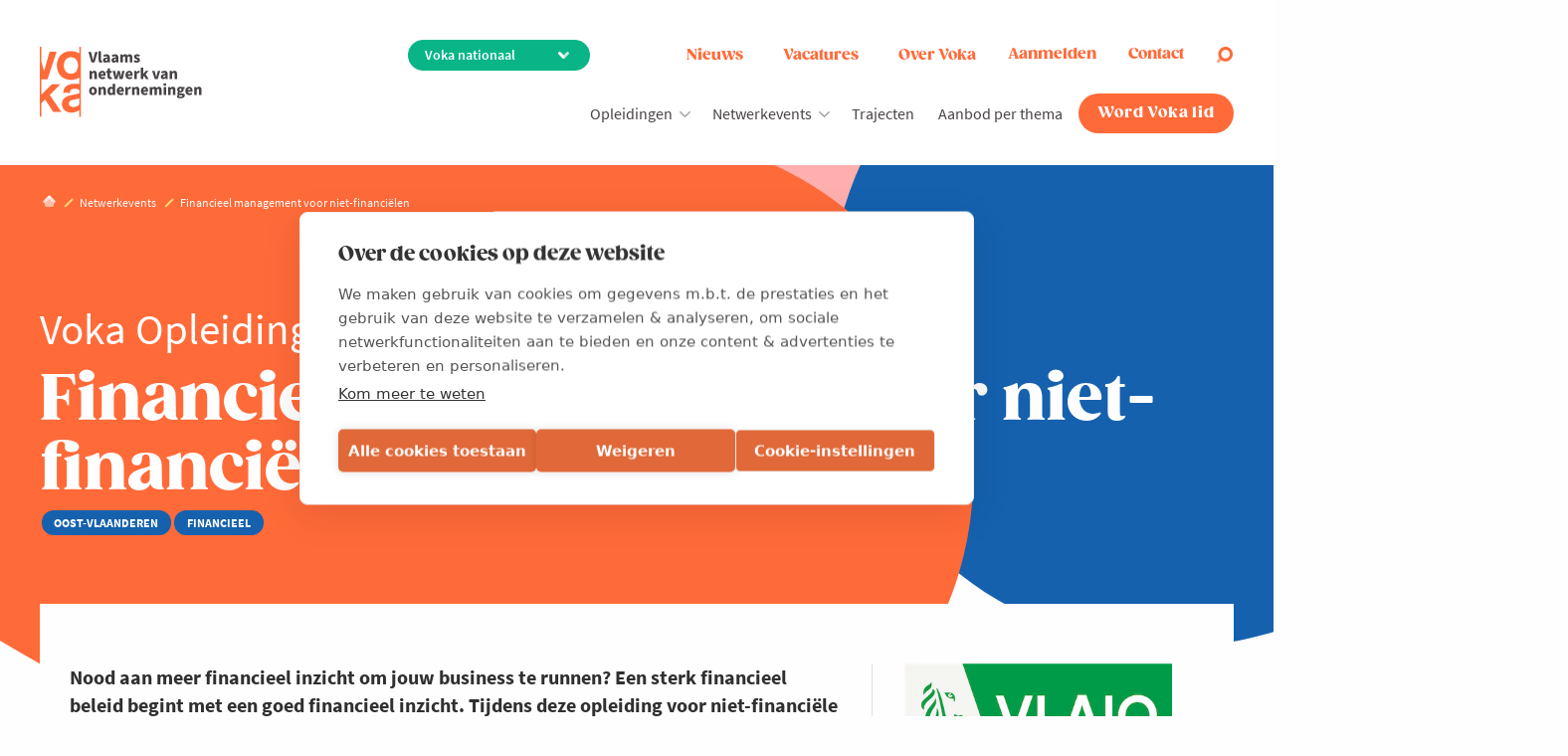

--- FILE ---
content_type: text/html; charset=UTF-8
request_url: https://www.voka.be/activiteiten/ov-financieel-management-voor-niet-financielen
body_size: 35864
content:
<!DOCTYPE html>
<html lang="nl" dir="ltr" prefix="og: https://ogp.me/ns#">
<head>
  <!--<link href="https://fonts.googleapis.com/css?family=Roboto:400,400i,600,600i,700,700i|Zilla+Slab:400,400i,600,600i,700,700i" rel="stylesheet">-->
  <link rel="preconnect" href="https://fonts.googleapis.com">
  <link rel="preconnect" href="https://fonts.gstatic.com" crossorigin>
  <link href="https://fonts.googleapis.com/css2?family=Abril+Fatface&display=swap" rel="stylesheet">
  <link rel="manifest" href="/themes/appnotheme/manifest.json">
  <meta name="format-detection" content="telephone=no">
  <meta name="viewport" content="width=device-width, minimum-scale=1.0, maximum-scale=1.0, user-scalable=no">
  <meta charset="utf-8" />
<noscript><style>form.antibot * :not(.antibot-message) { display: none !important; }</style>
</noscript><style>/* @see https://github.com/aFarkas/lazysizes#broken-image-symbol */.js img.lazyload:not([src]) { visibility: hidden; }/* @see https://github.com/aFarkas/lazysizes#automatically-setting-the-sizes-attribute */.js img.lazyloaded[data-sizes=auto] { display: block; width: 100%; }</style>
<meta name="description" content="financieel inzicht - analyse balans, jaarrekening, resulatenrekening - cashflow, budgetten, controlling" />
<meta name="referrer" content="no-referrer" />
<meta property="og:site_name" content="Voka" />
<meta property="og:type" content="article" />
<meta property="og:title" content="Financieel management voor niet-financiëlen | Voka" />
<meta property="og:description" content="Nood aan meer financieel inzicht om jouw business te runnen? Een sterk financieel beleid begint met een goed financieel inzicht. Tijdens deze opleiding voor niet-financiële zaakvoerders en managers loodsen we je doorheen de belangrijkste principes van financieel management." />
<meta property="og:image" content="https://www.voka.be/sites/default/files/2025-06/VokaOpties2050-165.jpg" />
<meta property="og:image" content="https://www.voka.be/themes/appnotheme/dist/img/layout/app-logo.svg" />
<meta property="og:image:url" content="https://www.voka.be/sites/default/files/2025-06/VokaOpties2050-165.jpg" />
<meta property="og:image:url" content="https://www.voka.be/themes/appnotheme/dist/img/layout/app-logo.svg" />
<meta property="og:image:secure_url" content="https://www.voka.be/sites/default/files/2025-06/VokaOpties2050-165.jpg" />
<meta property="og:image:secure_url" content="https://www.voka.be/themes/appnotheme/dist/img/layout/app-logo.svg" />
<meta name="twitter:card" content="summary" />
<meta name="twitter:site" content="@vokavzw" />
<meta name="twitter:title" content="Financieel management voor niet-financiëlen | Voka" />
<meta name="twitter:image" content="https://www.voka.be/sites/default/files/2025-06/VokaOpties2050-165.jpg" />
<link rel="alternate" hreflang="nl" href="https://www.voka.be/activiteiten/ov-financieel-management-voor-niet-financielen" />
<meta name="MobileOptimized" content="width" />
<meta name="HandheldFriendly" content="true" />
<meta name="viewport" content="width=device-width, initial-scale=1.0" />
<script type="application/ld+json">{
    "@context": "https://schema.org",
    "@graph": [
        {
            "@type": "Event",
            "name": "Financieel management voor niet-financiëlen",
            "description": "Nood aan meer financieel inzicht om jouw business te runnen? Een sterk financieel beleid begint met een goed financieel inzicht. Tijdens deze opleiding voor niet-financiële zaakvoerders en managers loodsen we je doorheen de belangrijkste principes van financieel management.",
            "image": {
                "@type": "ImageObject",
                "url": "/sites/default/files/2025-06/VokaOpties2050-165.jpg"
            },
            "startDate": "2026-03-17T10:00:00+0100",
            "endDate": "2026-03-31T15:00:00+0200",
            "location": {
                "@type": "Place",
                "name": "Voka Box",
                "address": {
                    "@type": "PostalAddress",
                    "streetAddress": "Lammerstraat 18",
                    "addressLocality": "Gent",
                    "postalCode": "9000",
                    "addressCountry": "België"
                }
            },
            "offers": {
                "@type": "Offer",
                "price": "-",
                "priceCurrency": "EUR",
                "url": "https://www.voka.be/activiteiten/ov-financieel-management-voor-niet-financielen",
                "availability": "https://schema.org/InStock"
            },
            "organizer": {
                "@type": "Organization",
                "@id": "https://www.voka.be",
                "name": "Voka - Vlaams netwerk van ondernemingen",
                "url": "https://www.voka.be"
            },
            "performer": {
                "@type": "Person",
                "name": "michelle.decorte@voka.be"
            }
        }
    ]
}</script>
<link rel="icon" href="/themes/appnotheme/favicon.ico" type="image/vnd.microsoft.icon" />
<link rel="canonical" href="https://www.voka.be/activiteiten/ov-financieel-management-voor-niet-financielen" />
<link rel="shortlink" href="https://www.voka.be/node/43461" />
<script>window.a2a_config=window.a2a_config||{};a2a_config.callbacks=[];a2a_config.overlays=[];a2a_config.templates={};</script>

    <title>Financieel management voor niet-financiëlen | Voka</title>
    <link rel="stylesheet" media="all" href="/sites/default/files/css/css_U1XYmSemrwrKxdTdTp5X9gm6Te383AJbEH3Cfv7V0SY.css?delta=0&amp;language=nl&amp;theme=appnotheme&amp;include=[base64]" />
<link rel="stylesheet" media="all" href="/sites/default/files/css/css_GcS7SecQyoHyd7oalvnaos32o2c1kjv0GyIX4HyxpU8.css?delta=1&amp;language=nl&amp;theme=appnotheme&amp;include=[base64]" />
<link rel="stylesheet" media="print" href="/sites/default/files/css/css_utNr257oFp99mxeiVN8OgkxCXWZz6-I_aWWV3_L0RjQ.css?delta=2&amp;language=nl&amp;theme=appnotheme&amp;include=[base64]" />
<link rel="stylesheet" media="all" href="/sites/default/files/css/css_p42aiw6v9uJLBcYjYz_TGGr8WMKcKKFJMU1hPZrwd78.css?delta=3&amp;language=nl&amp;theme=appnotheme&amp;include=[base64]" />

      <script type="application/json" data-drupal-selector="drupal-settings-json">{"path":{"baseUrl":"\/","pathPrefix":"","currentPath":"node\/43461","currentPathIsAdmin":false,"isFront":false,"currentLanguage":"nl"},"pluralDelimiter":"\u0003","suppressDeprecationErrors":true,"ajaxPageState":{"libraries":"[base64]","theme":"appnotheme","theme_token":null},"ajaxTrustedUrl":{"form_action_p_pvdeGsVG5zNF_XLGPTvYSKCf43t8qZYSwcfZl2uzM":true,"\/activiteiten\/ov-financieel-management-voor-niet-financielen?ajax_form=1":true},"gtag":{"tagId":"","consentMode":false,"otherIds":[],"events":[],"additionalConfigInfo":[]},"gtm":{"tagId":null,"settings":{"data_layer":"dataLayer","include_environment":false},"tagIds":["GTM-597VHB4"]},"dataLayer":{"defaultLang":"nl","languages":{"nl":{"id":"nl","name":"Nederlands","direction":"ltr","weight":5},"en":{"id":"en","name":"Engels","direction":"ltr","weight":6}}},"lazy":{"lazysizes":{"lazyClass":"lazyload","loadedClass":"lazyloaded","loadingClass":"lazyloading","preloadClass":"lazypreload","errorClass":"lazyerror","autosizesClass":"lazyautosizes","srcAttr":"data-src","srcsetAttr":"data-srcset","sizesAttr":"data-sizes","minSize":40,"customMedia":[],"init":true,"expFactor":1.5,"hFac":0.8,"loadMode":2,"loadHidden":true,"ricTimeout":0,"throttleDelay":125,"plugins":[]},"placeholderSrc":"","preferNative":false,"minified":true,"libraryPath":"\/libraries\/lazysizes"},"popup":{"cookie_expiration":"30","width":"90%","height":"95%"},"activeRegion":{"regionPageId":false,"cookieName":"active_region","cookieExpired":365},"ajax":{"edit-submit":{"wrapper":"sign-in-form","callback":"::ajaxLogin","event":"click","progress":{"type":"throbber"},"url":"\/activiteiten\/ov-financieel-management-voor-niet-financielen?ajax_form=1","httpMethod":"POST","dialogType":"ajax","submit":{"_triggering_element_name":"op","_triggering_element_value":"Aanmelden"}},"edit-active-region":{"callback":[{},"setActiveRegionCallback"],"progress":{"type":"none"},"event":"change","url":"\/activiteiten\/ov-financieel-management-voor-niet-financielen?ajax_form=1","httpMethod":"POST","dialogType":"ajax","submit":{"_triggering_element_name":"active_region"}},"edit-contact":{"callback":[{},"openContactFormPopup"],"progress":{"type":"none"},"event":"mousedown","keypress":true,"prevent":"click","url":"\/activiteiten\/ov-financieel-management-voor-niet-financielen?ajax_form=1","httpMethod":"POST","dialogType":"ajax","submit":{"_triggering_element_name":"op","_triggering_element_value":"contacteer ons"}},"edit-active-region--2":{"callback":[{},"setActiveRegionCallback"],"progress":{"type":"none"},"event":"change","url":"\/activiteiten\/ov-financieel-management-voor-niet-financielen?ajax_form=1","httpMethod":"POST","dialogType":"ajax","submit":{"_triggering_element_name":"active_region"}},"edit-active-region--3":{"callback":[{},"setActiveRegionCallback"],"progress":{"type":"none"},"event":"change","url":"\/activiteiten\/ov-financieel-management-voor-niet-financielen?ajax_form=1","httpMethod":"POST","dialogType":"ajax","submit":{"_triggering_element_name":"active_region"}}},"antibot":{"forms":{"webform-submission-vzw-heeft-u-een-vraag-customer-s-node-43461-add-form":{"id":"webform-submission-vzw-heeft-u-een-vraag-customer-s-node-43461-add-form","key":"gcFaEk4aWVrEqsQG26jWYMbiJg0lZmo8RH-oD-4VKJF"}}},"hcaptcha":{"src":"https:\/\/hcaptcha.com\/1\/api.js?hl=nl\u0026render=explicit\u0026onload=drupalHcaptchaOnload"},"chosen":{"selector":"select:not([data-drupal-selector=\u0022edit-topic\u0022]):visible","minimum_single":20,"minimum_multiple":20,"minimum_width":0,"use_relative_width":false,"options":{"disable_search":false,"disable_search_threshold":0,"allow_single_deselect":false,"allow_mobile":false,"add_helper_buttons":false,"search_contains":false,"placeholder_text_multiple":"Choose some options","placeholder_text_single":"Choose an option","no_results_text":"No results match","max_shown_results":null,"inherit_select_classes":true}},"user":{"uid":0,"permissionsHash":"1d327d41f29f788203022c7b149172ed977965767f47c9a6e8debf7f115c4e16"}}</script>
<script src="/core/assets/vendor/jquery/jquery.min.js?v=4.0.0-rc.1"></script>
<script src="/modules/contrib/jquery_deprecated_functions/js/jquery.deprecated.functions.js?v=1.x"></script>
<script src="/sites/default/files/js/js_mM6p_qhBAyx4DldynOkgQcfigeHFN6EeuYdbrun4i2U.js?scope=header&amp;delta=2&amp;language=nl&amp;theme=appnotheme&amp;include=[base64]"></script>
<script src="/modules/contrib/google_tag/js/gtag.js?t98lvd"></script>
<script src="/modules/contrib/google_tag/js/gtm.js?t98lvd"></script>

        <meta class="foundation-mq">
                                                                </head>
<body>
<a href="#main-content" class="visually-hidden focusable">
  Overslaan en naar de inhoud gaan
</a>

<noscript><iframe src="https://www.googletagmanager.com/ns.html?id=GTM-597VHB4"
                  height="0" width="0" style="display:none;visibility:hidden"></iframe></noscript>

  <div class="dialog-off-canvas-main-canvas" data-off-canvas-main-canvas>
        

<div class="svgicon">
  <svg xmlns="http://www.w3.org/2000/svg"><symbol id="ico-arrow-down" viewBox="0 0 24 24"><path d="M0 7.33L2.829 4.5l9.175 9.339L21.171 4.5 24 7.33 12.004 19.5z"/></symbol><symbol id="ico-calendar" viewBox="0 0 24 24"><g data-name="Layer 2"><g data-name="calendar"><path d="M18 4h-1V3a1 1 0 00-2 0v1H9V3a1 1 0 00-2 0v1H6a3 3 0 00-3 3v12a3 3 0 003 3h12a3 3 0 003-3V7a3 3 0 00-3-3zM6 6h1v1a1 1 0 002 0V6h6v1a1 1 0 002 0V6h1a1 1 0 011 1v4H5V7a1 1 0 011-1zm12 14H6a1 1 0 01-1-1v-6h14v6a1 1 0 01-1 1z"/><circle cx="8" cy="16" r="1"/><path d="M16 15h-4a1 1 0 000 2h4a1 1 0 000-2z"/></g></g></symbol><symbol id="ico-checklist" viewBox="0 0 29 29"><path d="M26.583 0h-20.3a2.42 2.42 0 00-2.416 2.417v22.716H.483a.483.483 0 00-.483.484v.966A2.42 2.42 0 002.417 29h20.3a2.42 2.42 0 002.416-2.417v-11.4l3-3A1.509 1.509 0 0026 10.05l-.867.867v-7.05h3.384A.483.483 0 0029 3.383v-.966A2.42 2.42 0 0026.583 0zM2.417 28.033a1.45 1.45 0 01-1.45-1.45V26.1H20.3v.483c.001.151.016.301.045.449.01.048.023.09.034.134a2.195 2.195 0 00.15.43c.042.088.089.174.14.257.025.04.049.081.077.12.014.02.024.042.038.06H2.417zm21.75-1.45a1.45 1.45 0 11-2.9 0v-.966a.483.483 0 00-.484-.484H4.833V2.417c0-.801.65-1.45 1.45-1.45H24.65c-.014.019-.025.04-.038.06-.028.039-.052.08-.077.12a2.423 2.423 0 00-.14.257c-.021.048-.041.092-.06.14a2.469 2.469 0 00-.09.29c-.011.045-.025.088-.034.134a2.412 2.412 0 00-.044.449v9.466l-6.142 6.142a.482.482 0 00-.127.225l-.483 1.933a.483.483 0 00.127.459.475.475 0 00.177.109c.052.02.106.03.161.032h.003c.04 0 .08-.005.117-.015l1.934-.483a.483.483 0 00.224-.127l4.009-4.008v10.433zm2.516-15.85a.555.555 0 01.767 0 .543.543 0 010 .767l-.383.383-.767-.766.383-.384zM25.617 11.8l.766.767-6.815 6.815-1.021.255.255-1.021 6.815-6.816zm2.416-8.9h-2.9v-.483a1.45 1.45 0 112.9 0V2.9z" fill="#FF8B01"/><path d="M19.817 2.9H9.184v.967h10.633V2.9zm-9.043 2.075l-.886.886a.47.47 0 00-.222-.061H7.249a.483.483 0 00-.483.483V8.7c0 .267.216.483.483.483h2.417a.483.483 0 00.483-.483V6.966l1.308-1.308-.683-.683zM9.182 8.216h-1.45v-1.45h1.25l-.625.625.684.684.141-.142v.283zM22.232 5.8h-10.15v.966h10.15V5.8zm-1.933 1.933h-8.217V8.7h8.217v-.967zm-9.525 2.076l-.886.886a.471.471 0 00-.222-.061H7.249a.483.483 0 00-.483.483v2.417c0 .267.216.483.483.483h2.417a.483.483 0 00.483-.483V11.8l1.308-1.308-.683-.683zM9.182 13.05h-1.45V11.6h1.25l-.625.625.684.684.141-.142v.283zm13.05-2.417h-10.15v.967h10.15v-.967zm-1.933 1.934h-8.217v.967h8.217v-.967zm-9.525 2.075l-.886.886a.47.47 0 00-.222-.061H7.249a.483.483 0 00-.483.483v2.417c0 .267.216.483.483.483h2.417a.483.483 0 00.483-.483v-1.734l1.308-1.308-.683-.683zm-1.592 3.241h-1.45v-1.45h1.25l-.625.625.684.684.141-.142v.283zm9.183-2.416h-6.283v.966h6.283v-.966zM16.432 17.4h-4.35v.967h4.35V17.4zm-5.658 2.075l-.886.886a.471.471 0 00-.222-.06H7.249a.483.483 0 00-.483.483V23.2c0 .267.216.483.483.483h2.417a.483.483 0 00.483-.483v-1.733l1.308-1.308-.683-.684zm-1.592 3.242h-1.45v-1.45h1.25l-.625.625.684.683.141-.141v.283zm7.25-2.417h-4.35v.966h4.35V20.3zm3.867 1.933h-8.217v.967h8.217v-.967z" fill="#FF8B01"/></symbol><symbol id="ico-close" viewBox="0 0 24 24"><path d="M12 0C5.373 0 0 5.373 0 12s5.373 12 12 12 12-5.373 12-12S18.627 0 12 0zm4.597 17.954l-4.591-4.55L7.451 18l-1.405-1.405 4.547-4.592L6 7.451l1.405-1.405 4.588 4.543L16.538 6l1.416 1.403-4.546 4.587L18 16.538l-1.403 1.416z"/></symbol><symbol id="ico-company" viewBox="0 0 51 51"><path d="M19.552 17h-1.7v1.7h1.7V17zm0 3.4h-1.7v1.7h1.7v-1.7zm0 3.4h-1.7v1.7h1.7v-1.7zm0 3.4h-1.7v1.7h1.7v-1.7zM22.95 17h-1.7v1.7h1.7V17zm0 3.4h-1.7v1.7h1.7v-1.7zm0 3.4h-1.7v1.7h1.7v-1.7zm0 3.4h-1.7v1.7h1.7v-1.7zM26.348 17h-1.7v1.7h1.7V17zm0 3.4h-1.7v1.7h1.7v-1.7zm0 3.4h-1.7v1.7h1.7v-1.7zm0 3.4h-1.7v1.7h1.7v-1.7zM29.75 17h-1.7v1.7h1.7V17zm-6.8-3.4h-1.7v1.7h1.7v-1.7zm3.398 0h-1.7v1.7h1.7v-1.7zm3.402 0h-1.7v1.7h1.7v-1.7zm0 6.8h-1.7v1.7h1.7v-1.7zm0 3.4h-1.7v1.7h1.7v-1.7zm0 3.4h-1.7v1.7h1.7v-1.7zm3.4-10.2h-1.7v1.7h1.7V17zm0 3.4h-1.7v1.7h1.7v-1.7zm0 3.4h-1.7v1.7h1.7v-1.7zm0 3.4h-1.7v1.7h1.7v-1.7z" fill="#FF8B01"/><path d="M50.151 12.75H37.4V.85a.85.85 0 00-.849-.85H14.45a.85.85 0 00-.85.849V12.75H.85a.85.85 0 00-.85.849V44.2c0 .47.38.85.849.85h1.778a5.1 5.1 0 00-.077.85v4.25c0 .47.38.85.849.85H47.6c.47 0 .85-.38.85-.849V45.9a5.079 5.079 0 00-.077-.85h1.777c.47 0 .85-.38.85-.849V13.6a.85.85 0 00-.849-.85zM36.55 36.55a1.7 1.7 0 11-3.4 0 1.7 1.7 0 013.4 0zm-20.4-1.7a1.7 1.7 0 110 3.4 1.7 1.7 0 010-3.4zm-5.1 14.45h-6.8v-3.4a3.4 3.4 0 116.8 0v3.4zm-5.1-10.2a1.7 1.7 0 113.4 0 1.7 1.7 0 01-3.4 0zm5.229 3.126a5.092 5.092 0 00-1.07-.791 3.4 3.4 0 10-4.918 0A5.133 5.133 0 003.24 43.35H1.7v-28.9h11.9v19.875a3.354 3.354 0 00.09 4.56 5.114 5.114 0 00-2.511 3.341zM19.55 49.3h-6.8v-5.95a3.4 3.4 0 116.8 0v5.95zm10.2 0h-8.5v-5.95a4.25 4.25 0 018.5 0v5.95zm-6.8-14.45a2.55 2.55 0 115.1 0 2.55 2.55 0 01-5.1 0zm7.727 5.578a5.988 5.988 0 00-2.439-2.355 4.25 4.25 0 10-5.476 0 5.988 5.988 0 00-2.439 2.355 5.134 5.134 0 00-1.713-1.543 3.376 3.376 0 00-3.31-5.614V1.7h20.4v31.57a3.36 3.36 0 00-.85-.12 3.391 3.391 0 00-2.46 5.735 5.134 5.134 0 00-1.713 1.543zM38.25 45.9v3.4h-6.8v-5.95a3.4 3.4 0 116.8 0v2.55zm8.5 3.4h-6.8v-3.4a3.4 3.4 0 116.8 0v3.4zm-5.1-10.2a1.7 1.7 0 113.4 0 1.7 1.7 0 01-3.4 0zm7.65 4.25h-1.54a5.132 5.132 0 00-1.95-1.915 3.4 3.4 0 10-4.92 0 5.138 5.138 0 00-1.069.791 5.114 5.114 0 00-2.511-3.341 3.354 3.354 0 00.09-4.56V14.45h11.9v28.9z" fill="#FF8B01"/><path d="M41.65 19.55h-1.7v13.6h1.7v-13.6zm5.1 0h-1.7v13.6h1.7v-13.6zm-40.8 0h-1.7v13.6h1.7v-13.6zm5.102 0h-1.7v13.6h1.7v-13.6zM30.602 3.4H20.4a.85.85 0 00-.85.849v6.8c0 .47.38.85.849.85h10.2c.47.001.85-.379.85-.848V4.25a.85.85 0 00-.848-.85zm-.851 6.8h-8.5V5.1h8.5v5.1z" fill="#FF8B01"/></symbol><symbol id="ico-download" viewBox="0 0 24 24"><g data-name="Layer 2"><g data-name="download"><rect x="4" y="18" width="16" height="2" rx="1" ry="1"/><rect x="3" y="17" width="4" height="2" rx="1" ry="1" transform="rotate(-90 5 18)"/><rect x="17" y="17" width="4" height="2" rx="1" ry="1" transform="rotate(-90 19 18)"/><path d="M12 15a1 1 0 01-.58-.18l-4-2.82a1 1 0 01-.24-1.39 1 1 0 011.4-.24L12 12.76l3.4-2.56a1 1 0 011.2 1.6l-4 3a1 1 0 01-.6.2z"/><path d="M12 13a1 1 0 01-1-1V4a1 1 0 012 0v8a1 1 0 01-1 1z"/></g></g></symbol><symbol id="ico-event" viewBox="0 0 24 24"><style>.ico-event-path{stroke:none}</style><path class="ico-event-path" d="M12.5 23.7c3.9 0 7-3.2 7-7v-5.4c0-3.9-3.2-7-7-7s-7 3.2-7 7v5.4c-.1 3.8 3.1 7 7 7zm0-18.5c3.3 0 5.9 2.7 5.9 5.9v5.4c0 3.3-2.7 5.9-5.9 5.9s-5.9-2.7-5.9-5.9v-5.4c-.1-3.2 2.6-5.9 5.9-5.9z"/><path class="ico-event-path" d="M14 18.5c0-.8-.6-1.4-1.4-1.4-.8 0-1.4.6-1.4 1.4 0 .8.6 1.4 1.4 1.4.8 0 1.4-.7 1.4-1.4z"/><path class="ico-event-path" d="M12.6 19.1h.4c5.4-.2 9.1-3.7 9.1-8.6 0-5.2-4.3-9.5-9.5-9.5s-9.5 4.3-9.5 9.5V14H6v-1.1H4.2v-2.4c0-4.6 3.8-8.4 8.4-8.4 4.6 0 8.4 3.8 8.4 8.4 0 4.3-3.2 7.3-8.1 7.5h-.3v1.1z"/></symbol><symbol id="ico-facebook-basic" viewBox="0 0 24 24"><path d="M9 8H6v4h3v12h5V12h3.642L18 8h-4V6.333C14 5.378 14.192 5 15.115 5H18V0h-3.808C10.596 0 9 1.583 9 4.615V8z"/></symbol><symbol id="ico-facebook" viewBox="0 0 40 40"><path d="M20 0C9 0 0 9 0 20s9 20 20 20 20-9 20-20S31 0 20 0zm6.9 11.6h-2.5c-2 0-2.4.9-2.4 2.3v3h4.7l-.6 4.8H22v12.2h-4.9V21.7H13v-4.8h4.1v-3.5c0-4.1 2.5-6.3 6.1-6.3 1.7 0 3.2.1 3.7.2v4.3z"/></symbol><symbol id="ico-home" viewBox="0 0 15 16"><path opacity=".8" d="M14.439 8.14L8.86 2.56a1.913 1.913 0 00-1.73-.523c-.364.07-.712.244-.994.527L.561 8.14a1.916 1.916 0 102.71 2.71L7.5 6.618l4.23 4.23a1.916 1.916 0 102.709-2.71z" fill="#fff"/><path d="M7.13 2.038a1.916 1.916 0 00-.98 3.233L7.5 6.62l1.346-1.346A1.916 1.916 0 007.13 2.038z" fill="#fff"/><path opacity=".56" d="M11.729 10.83L7.5 6.6l-4.229 4.23A1.905 1.905 0 012 11.381v2.598a2 2 0 002 2h7a2 2 0 002-2v-2.598a1.905 1.905 0 01-1.271-.553z" fill="#fff"/></symbol><symbol id="ico-idea" viewBox="0 0 30 30"><path d="M15 1.2C9.4 1.2 4.9 5.7 4.9 11.3c0 1.8.5 3.5 1.3 5 .8 1.3 1.8 2.5 3.1 3.4v9.1h11.3v-9.1c1.3-.9 2.4-2 3.1-3.4.9-1.5 1.3-3.3 1.3-5 .1-5.6-4.4-10.1-10-10.1zm-4 21.1h8v1.6h-8v-1.6zm.8-10.2c-.4 0-.8-.4-.8-.8s.4-.8.8-.8.8.4.8.8c0 .5-.4.8-.8.8zm4 1.6v7h-1.6v-7h1.6zm1.6-2.4c0-.4.4-.8.8-.8s.8.4.8.8-.4.8-.8.8-.8-.3-.8-.8zM11 27.2v-1.6h8v1.6h-8zm11.4-11.7c-.7 1.2-1.7 2.3-3 3l-.4.3v1.9h-1.6v-7h.8c1.3 0 2.4-1.1 2.4-2.4s-1.1-2.4-2.4-2.4c-1.3 0-2.4 1.1-2.4 2.4 0 .3 0 .6.1.8H14c.1-.3.1-.5.1-.8 0-1.3-1.1-2.4-2.4-2.4S9.3 10 9.3 11.3s1.1 2.4 2.4 2.4h.8v7H11v-1.9l-.4-.2c-1.2-.7-2.2-1.8-3-3-.7-1.3-1.1-2.7-1.1-4.2 0-4.7 3.8-8.5 8.5-8.5s8.5 3.8 8.5 8.5c0 1.4-.4 2.9-1.1 4.1z"/></symbol><symbol id="ico-info-light" viewBox="0 0 50.1 50.1"><path d="M25 .8C11.7.8.8 11.7.8 25 .8 38.4 11.6 49.2 25 49.2S49.3 38.4 49.3 25C49.3 11.7 38.4.8 25 .8zm0 45.3C13.4 46.1 4 36.7 4 25 4 13.4 13.4 4 25 4s21.1 9.3 21.1 21S36.7 46.1 25 46.1z"/><path d="M29.7 35.6v.8c0 .6-.5 1.2-1.2 1.2h-7c-.6 0-1.2-.5-1.2-1.2v-.8c0-.6.5-1.2 1.2-1.2h1.2V22.7h-1.2c-.6 0-1.2-.5-1.2-1.2v-.8c0-.6.5-1.2 1.2-1.2h4.7c.6 0 1.2.5 1.2 1.2v13.7h1.2c.6 0 1.1.6 1.1 1.2z"/><circle cx="25" cy="14.1" r="3.1"/></symbol><symbol id="ico-instagram-basic" viewBox="0 0 24 24"><path d="M3.3.3c-1.6 0-3 1.4-3 3v17.3c0 1.6 1.4 3 3 3h17.3c1.6 0 3-1.4 3-3V3.3c0-1.6-1.4-3-3-3H3.3zm0 2h17.3c.6 0 1 .4 1 1V11h-4.1c-.5-2.6-2.8-4.7-5.6-4.7s-5.1 2-5.6 4.7h-4V3.3c0-.5.5-1 1-1zm15.4 2c-.7 0-1.3.6-1.3 1.3 0 .7.6 1.3 1.3 1.3.7.1 1.3-.5 1.3-1.2 0-.8-.6-1.4-1.3-1.4zm-6.7 4c2 0 3.7 1.6 3.7 3.7S14 15.7 12 15.7 8.3 14 8.3 12 10 8.3 12 8.3zM2.3 13h4.1c.5 2.6 2.8 4.7 5.6 4.7s5.1-2 5.6-4.7h4.1v7.7c0 .6-.4 1-1 1H3.3c-.6 0-1-.4-1-1V13z"/></symbol><symbol id="ico-instagram" viewBox="0 0 24 24"><path d="M12 .7C8.9.7 8.5.7 7.3.8c-1.2 0-2 .2-2.7.5-.8.3-1.4.7-2 1.3-.6.6-1 1.3-1.3 2C1 5.3.8 6.1.8 7.3.7 8.5.7 8.9.7 12s0 3.5.1 4.7c.1 1.2.2 2 .5 2.7.3.7.7 1.4 1.3 2 .6.6 1.3 1 2 1.3.7.3 1.5.5 2.7.5 1.2.1 1.6.1 4.7.1s3.5 0 4.7-.1c1.2-.1 2-.2 2.7-.5.7-.3 1.4-.7 2-1.3.6-.6 1-1.3 1.3-2 .3-.7.5-1.5.5-2.7.1-1.2.1-1.6.1-4.7s0-3.5-.1-4.7c-.1-1.2-.2-2-.5-2.7-.3-.7-.7-1.4-1.3-2-.6-.6-1.3-1-2-1.3-.7-.3-1.5-.5-2.7-.5C15.5.7 15.1.7 12 .7zm0 2c3 0 3.4 0 4.6.1 1.1.1 1.7.2 2.1.4.5.2.9.4 1.3.8s.6.8.8 1.3c.2.4.3 1 .4 2.1.1 1.2.1 1.6.1 4.6 0 3 0 3.4-.1 4.6-.1 1.1-.2 1.7-.4 2.1-.2.5-.5.9-.8 1.3-.4.4-.8.6-1.3.8-.4.2-1 .3-2.1.4-1.2.1-1.6.1-4.6.1-3 0-3.4 0-4.6-.1-1.1-.1-1.7-.2-2.1-.4-.5-.2-.9-.4-1.3-.8s-.6-.8-.8-1.3c-.2-.4-.3-1-.4-2.1-.1-1.2-.1-1.6-.1-4.6 0-3 0-3.4.1-4.6 0-1.1.2-1.7.4-2.1.2-.5.4-.9.8-1.3s.8-.6 1.3-.8c.4-.2 1-.3 2.1-.4 1.2-.1 1.6-.1 4.6-.1zm0 3.5c-3.2 0-5.8 2.6-5.8 5.8 0 3.2 2.6 5.8 5.8 5.8 3.2 0 5.8-2.6 5.8-5.8 0-3.2-2.6-5.8-5.8-5.8zm0 9.6c-2.1 0-3.8-1.7-3.8-3.8 0-2.1 1.7-3.8 3.8-3.8 2.1 0 3.8 1.7 3.8 3.8 0 2.1-1.7 3.8-3.8 3.8zM19.4 6c0 .8-.6 1.4-1.4 1.4-.7 0-1.4-.6-1.4-1.4 0-.8.6-1.4 1.4-1.4.8 0 1.4.6 1.4 1.4z" fill-rule="evenodd" clip-rule="evenodd"/></symbol><symbol id="ico-knowledge" viewBox="0 0 29 29"><path d="M17.707 17.525a6.858 6.858 0 004.277-6.456c0-3.887-3.358-7.05-7.486-7.05-4.127 0-7.486 3.163-7.486 7.05a6.858 6.858 0 004.277 6.456l.058.032.397.65a1.48 1.48 0 00-.35 2.282 1.49 1.49 0 001.108 2.495h3.993a1.49 1.49 0 001.107-2.495 1.48 1.48 0 00-.349-2.282l.396-.65.058-.032zm-1.212 4.46h-3.993a.499.499 0 110-.997h3.993a.5.5 0 010 .998zm0-1.995h-3.993a.5.5 0 010-.998h3.993a.499.499 0 110 .998zm.76-3.355l-.2.109a.502.502 0 00-.188.179l-.653 1.07h-.218v-3.786l2.349-2.349-.706-.705-2.495 2.495a.499.499 0 00-.146.353v3.992h-.999v-3.992a.499.499 0 00-.146-.353l-2.495-2.495-.706.705 2.35 2.35v3.785h-.22l-.652-1.07a.502.502 0 00-.188-.18l-.2-.108a.525.525 0 00-.049-.023 5.877 5.877 0 01-3.682-5.543c0-3.337 2.91-6.051 6.487-6.051 3.578 0 6.488 2.714 6.488 6.05a5.877 5.877 0 01-3.682 5.544.539.539 0 00-.05.023zM4.243 4.072l-.446.893L6.79 6.462l.446-.893-2.994-1.497zm20.577.192l-3.175 1.06.315.946 3.176-1.06-.316-.946zM5.018 10.507H2.023v.998h2.995v-.998zm21.957 0H23.98v.998h2.995v-.998zM6.787 16.548l-2.994 1.497.446.893 2.995-1.497-.447-.893zm15.421.002l-.446.893 2.994 1.497.446-.893-2.994-1.497zM14.998.526H14v2.496h.998V.526z" fill="#FF8B01"/><path d="M28.973 23.982v-.998c-6.51 0-13.43 1.574-13.474 4.491h-1.997c-.045-2.917-6.964-4.491-13.475-4.491v.998c7.312 0 12.417 1.835 12.474 3.494H.027v.998h28.946v-.998H16.5c.058-1.66 5.163-3.494 12.474-3.494z" fill="#FF8B01"/><path d="M.053 25.48L0 26.477l9.484.5.052-.997-9.483-.5zm28.892 0l-9.484.5.053.997 9.483-.5-.052-.997z" fill="#FF8B01"/></symbol><symbol id="ico-linkedin-basic" viewBox="0 0 24 24"><path d="M4.98 3.5C4.98 4.881 3.87 6 2.5 6S.02 4.881.02 3.5C.02 2.12 1.13 1 2.5 1s2.48 1.12 2.48 2.5zM5 8H0v16h5V8zm7.982 0H8.014v16h4.969v-8.399c0-4.67 6.029-5.052 6.029 0V24H24V13.869c0-7.88-8.922-7.593-11.018-3.714V8z"/></symbol><symbol id="ico-linkedin" viewBox="0 0 40 40"><path d="M20 0C9 0 0 9 0 20s9 20 20 20 20-9 20-20S31 0 20 0zm-5.7 29.5H9.5V15.4h4.7v14.1zm-2.4-16.1c-1.6 0-2.7-1.1-2.7-2.5s1.1-2.5 2.7-2.5 2.6 1.1 2.7 2.5c0 1.4-1.1 2.5-2.7 2.5zm19.5 16.1h-4.7V22c0-1.9-.7-3.2-2.4-3.2-1.3 0-2.1.9-2.4 1.7-.1.3-.2.7-.2 1.1v7.9H17s.1-12.9 0-14.2h4.7v2c.6-1 1.8-2.3 4.3-2.3 3.1 0 5.5 2 5.5 6.4v8.1z"/></symbol><symbol id="ico-lobby" viewBox="0 0 24 24"><path d="M5.6 12h.1c.2 0 .3-.1.4-.2l2.4-3.6h10.3c.5 0 .9-.2 1.2-.5s.5-.8.5-1.2V2.3c0-.5-.2-.9-.5-1.2-.3-.3-.8-.5-1.2-.5H7.1c-1 0-1.8.8-1.8 1.8v9.2c0 .1.1.3.3.4zm.7-9.7c0-.4.4-.8.8-.8h11.8c.2 0 .4.1.6.2s.2.4.2.6v4.1c0 .2-.1.4-.2.6s-.4.2-.6.2H8.3c-.1 0-.3.1-.4.2L6.3 9.9V2.3zm2.2 15c.4-.5.6-1 .7-1.6.6-.2 1-.7 1-1.4 0-.6-.4-1.2-1-1.4v-1.5c0-.3-.2-.5-.5-.5s-.5.2-.5.5v1.9c0 .1.1.2.1.3.1.1.2.1.3.1.3 0 .5.2.5.5s-.2.5-.5.5-.5.2-.5.5c0 1.3-1.1 2.4-2.4 2.4-1.3 0-2.4-1.1-2.4-2.4 0-.1-.1-.2-.1-.3-.1-.1-.2-.1-.3-.1-.3 0-.5-.2-.5-.5s.2-.5.5-.5c.1 0 .2-.1.3-.1.1-.1.1-.2.1-.3v-1.9c0-.3-.2-.5-.5-.5s-.5.2-.5.5V13c-.6.2-1 .7-1 1.4 0 .6.4 1.2 1 1.4.1.6.3 1.1.6 1.6-1 .2-1.9 1.3-1.9 2.5V23c0 .1.1.2.1.3.1.1.2.1.3.1H10c.1 0 .2-.1.3-.1.1-.1.1-.2.1-.3v-3.1c.2-1.2-.7-2.3-1.9-2.6zm1.1 5.2H2v-2.6c0-.9.8-1.7 1.7-1.7h.4c.5.3 1.1.5 1.7.5.6 0 1.2-.2 1.7-.5h.4c.9 0 1.7.8 1.7 1.7v2.6zm11.3-5.2c.4-.5.6-1 .7-1.6.6-.2 1-.7 1-1.4 0-.6-.4-1.2-1-1.4v-1.5c0-.3-.2-.5-.5-.5s-.5.2-.5.5v1.9c0 .1.1.2.1.3.1.1.2.1.3.1.3 0 .5.2.5.5s-.2.5-.5.5-.5.2-.5.5c0 1.3-1.1 2.4-2.4 2.4-1.3 0-2.4-1.1-2.4-2.4 0-.1-.1-.2-.1-.3-.1-.1-.2-.1-.3-.1-.3 0-.5-.2-.5-.5s.2-.5.5-.5c.1 0 .2-.1.3-.1.1-.1.1-.2.1-.3v-1.9c0-.3-.2-.5-.5-.5s-.5.2-.5.5V13c-.6.2-1 .8-1 1.4 0 .6.4 1.2 1 1.3.1.6.3 1.1.6 1.6-1.2.3-2.1 1.4-2.1 2.6V23c0 .1.1.2.1.3.1.1.2.1.3.1h8.6c.1 0 .2-.1.3-.1.1-.1.1-.2.1-.3v-3.1c.4-1.2-.5-2.3-1.7-2.6zm1.1 5.2h-7.7v-2.6c0-.9.8-1.7 1.7-1.7h.4c.5.3 1.1.5 1.7.5.6 0 1.2-.2 1.7-.5h.4c.9 0 1.7.8 1.7 1.7v2.6z"/></symbol><symbol id="ico-location" viewBox="0 0 29 29"><path d="M9.969 6.004a.567.567 0 100-1.133.567.567 0 000 1.133z" fill="#FF8B01"/><path d="M14.498 29c.175 0 .34-.08.447-.218.405-.52 9.918-12.797 9.918-18.247C24.863 5.022 20.243 0 14.498 0 8.759 0 4.133 5.015 4.133 10.535c0 5.45 9.513 17.727 9.918 18.247a.567.567 0 00.447.218zM5.266 10.535c0-5.009 4.314-9.402 9.232-9.402 4.918 0 9.232 4.393 9.232 9.402 0 4.215-6.692 13.598-9.232 16.965-2.559-3.39-9.232-12.76-9.232-16.965z" fill="#FF8B01"/><path d="M21.863 10.535c0-4.06-3.303-7.363-7.363-7.363-.967 0-1.86.177-2.81.557a.567.567 0 00.421 1.052c.823-.33 1.56-.476 2.389-.476a6.238 6.238 0 016.23 6.23 6.238 6.238 0 01-6.23 6.23 6.238 6.238 0 01-6.23-6.23c0-1.066.267-2.09.794-3.043a.566.566 0 00-.99-.548 7.341 7.341 0 00-.937 3.591c0 4.06 3.303 7.363 7.363 7.363 4.06 0 7.363-3.303 7.363-7.363z" fill="#FF8B01"/><path d="M14.5 8.27a.567.567 0 100-1.134.567.567 0 000 1.134zm-.566 5.097a.566.566 0 101.132 0V9.97a.566.566 0 10-1.132 0v3.398z" fill="#FF8B01"/></symbol><symbol id="ico-mail-basic" viewBox="0 0 24 24"><path d="M0 3v18h24V3H0zm21.518 2L12 12.713 2.482 5h19.036zM2 19V7.183l10 8.104 10-8.104V19H2z"/></symbol><symbol id="ico-mail-preferences" viewBox="0 0 24 24"><path d="M15 21c0 1.598-1.392 3-2.971 3S9 22.598 9 21h6zm.137-17.055a2.103 2.103 0 01-1.041-1.82v-.003C14.097.95 13.158 0 12 0S9.903.95 9.903 2.122v.003a2.1 2.1 0 01-1.041 1.82C4.194 6.654 6.877 15.66 2 17.251V19h20v-1.749c-4.877-1.591-2.193-10.598-6.863-13.306zM12 1a1.001 1.001 0 010 2 1 1 0 010-2zM5.549 17c1.189-1.667 1.605-3.891 1.964-5.815.447-2.39.869-4.648 2.354-5.509 1.38-.801 2.956-.76 4.267 0 1.485.861 1.907 3.119 2.354 5.509.359 1.924.775 4.148 1.964 5.815H5.549zm15.229-7.679c.18.721.05 1.446-.304 2.035l.97.584a3.808 3.808 0 00.433-2.892 3.802 3.802 0 00-1.739-2.351l-.582.97a2.68 2.68 0 011.222 1.654zm.396-4.346l-.597.995a4.667 4.667 0 011.595 6.408l.994.598a5.825 5.825 0 00-1.992-8.001zM4.444 7.667l-.582-.97a3.805 3.805 0 00-1.739 2.351 3.81 3.81 0 00.433 2.892l.97-.584a2.678 2.678 0 01-.304-2.035 2.68 2.68 0 011.222-1.654zM0 9.975c0 1.074.299 2.108.835 3l.994-.598a4.66 4.66 0 01-.53-3.534A4.657 4.657 0 013.423 5.97l-.597-.995a5.825 5.825 0 00-2.826 5z"/></symbol><symbol id="ico-mail-update" viewBox="0 0 20 20"><path d="M17.7 3.4H2.3C1.1 3.4.1 4.4.1 5.6v8.8c0 1.2 1 2.2 2.2 2.2h15.4c1.2 0 2.2-1 2.2-2.2V5.6c0-1.2-1-2.2-2.2-2.2zm-2.1 2.2L10 9.8 4.4 5.6h11.2zM2.3 14.4V6.9L9.4 12c.2.1.4.2.6.2s.4-.1.6-.2l7.1-5.1v7.5H2.3z"/></symbol><symbol id="ico-mail" viewBox="0 0 40 40"><path d="M28.5 13.6h-17c-.7 0-1.3.6-1.3 1.3V25c0 .7.6 1.3 1.3 1.3h16.9c.7 0 1.3-.6 1.3-1.3V14.9c.1-.7-.5-1.3-1.2-1.3zm-.2 3c-.1.2-.2.4-.4.5l-7 4c-.3.2-.6.3-1 .3-.3 0-.7-.1-1-.3l-6.9-4c-.4-.2-.5-.7-.3-1 .1-.2.4-.4.7-.4.1 0 .3 0 .4.1l7 4c.1 0 .1.1.2.1s.2 0 .2-.1l7-4c.1-.1.2-.1.4-.1.3 0 .5.1.7.4v.5z"/><path d="M20 0C9 0 0 9 0 20s9 20 20 20 20-9 20-20S31 0 20 0zm11.3 25.1c0 .8-.3 1.5-.8 2s-1.3.8-2 .8h-17c-1.6 0-2.9-1.3-2.9-2.9V14.9c0-1.6 1.3-2.9 2.9-2.9h16.9c1.6 0 2.9 1.3 2.9 2.9v10.2z"/></symbol><symbol id="ico-options" viewBox="0 0 30 30"><path d="M26.9 11.9c-1.4 0-2.6.9-3 2.2H22c-.2-1.3-.7-2.5-1.4-3.4L22 9.3c.5.2 1 .4 1.5.4.8 0 1.6-.3 2.2-.9 1.2-1.2 1.2-3.2 0-4.4-.6-.6-1.4-.9-2.2-.9-.8 0-1.6.3-2.2.9-.6.6-.9 1.4-.9 2.2 0 .5.1 1 .4 1.5l-1.4 1.4c-1-.8-2.2-1.3-3.4-1.4v-2c1.3-.4 2.2-1.6 2.2-3C18.1 1.4 16.7 0 15 0s-3.1 1.4-3.1 3.1c0 1.4.9 2.6 2.2 3V8c-1.3.2-2.5.7-3.4 1.4L9.3 8.1c.2-.5.4-1 .4-1.5 0-.8-.3-1.6-.9-2.2-.6-.6-1.4-.9-2.2-.9-.8 0-1.6.3-2.2.9-1.2 1.2-1.2 3.2 0 4.4.6.6 1.4.9 2.2.9.5 0 1-.1 1.5-.4l1.4 1.4c-.8 1-1.3 2.1-1.4 3.4h-2c-.4-1.3-1.6-2.2-3-2.2C1.4 11.9 0 13.3 0 15c0 1.7 1.4 3.1 3.1 3.1 1.4 0 2.6-.9 3-2.2H8c.2 1.3.7 2.5 1.4 3.4L8 20.7c-1.2-.6-2.7-.5-3.7.5-1.2 1.2-1.2 3.2 0 4.4.6.6 1.4.9 2.2.9.8 0 1.6-.3 2.2-.9.6-.6.9-1.4.9-2.2 0-.5-.1-1-.4-1.5l1.4-1.4c1 .8 2.2 1.3 3.4 1.4v1.9c-1.3.4-2.2 1.6-2.2 3 0 1.7 1.4 3.1 3.1 3.1s3.1-1.4 3.1-3.1c0-1.4-.9-2.6-2.2-3V22c1.3-.2 2.5-.7 3.4-1.4l1.4 1.4c-.2.5-.4 1-.4 1.5 0 .8.3 1.6.9 2.2.6.6 1.4.9 2.2.9.8 0 1.6-.3 2.2-.9 1.2-1.2 1.2-3.2 0-4.4-1-1-2.5-1.2-3.7-.5l-1.4-1.4c.8-1 1.3-2.2 1.4-3.4h1.9c.4 1.3 1.6 2.2 3 2.2 1.7 0 3.1-1.4 3.1-3.1.2-1.8-1.2-3.2-2.9-3.2zm-4.4-6.3c.3-.3.6-.4.9-.4.4 0 .7.1 1 .4.5.5.5 1.4 0 1.9s-1.4.5-1.9 0c-.2-.3-.4-.6-.4-1 0-.3.1-.6.4-.9zm-15 1.9c-.5.6-1.3.6-1.9 0-.5-.5-.5-1.3 0-1.9.2-.3.6-.4 1-.4s.7.1.9.4c.2.2.4.6.4.9 0 .5-.1.8-.4 1zm-4.4 8.8c-.7 0-1.3-.6-1.3-1.3s.6-1.4 1.3-1.4c.7 0 1.4.6 1.4 1.4s-.7 1.3-1.4 1.3zm4.4 8.1c-.3.3-.6.4-.9.4-.4 0-.7-.1-1-.4-.5-.5-.5-1.4 0-1.9s1.4-.5 1.9 0c.2.3.4.6.4 1s-.1.6-.4.9zm15-1.9c.3-.3.6-.4.9-.4.4 0 .7.1 1 .4.5.5.5 1.4 0 1.9-.2.3-.6.4-1 .4s-.7-.1-.9-.4c-.2-.2-.4-.6-.4-1s.1-.7.4-.9zM13.7 3.1c0-.7.6-1.3 1.3-1.3s1.3.6 1.3 1.3-.6 1.4-1.3 1.4-1.3-.7-1.3-1.4zm2.6 23.8c0 .7-.6 1.3-1.3 1.3s-1.3-.6-1.3-1.3c0-.7.6-1.3 1.3-1.3s1.3.6 1.3 1.3zM15 20.3c-2.9 0-5.3-2.4-5.3-5.3s2.4-5.3 5.3-5.3 5.3 2.4 5.3 5.3-2.4 5.3-5.3 5.3zm11.9-4c-.7 0-1.4-.6-1.4-1.3s.6-1.4 1.4-1.4c.7 0 1.3.6 1.3 1.4s-.6 1.3-1.3 1.3z"/><path d="M15 11.5c-1.9 0-3.5 1.6-3.5 3.5s1.6 3.5 3.5 3.5 3.5-1.6 3.5-3.5-1.6-3.5-3.5-3.5zm0 5.3c-1 0-1.8-.8-1.8-1.8s.8-1.8 1.8-1.8 1.8.8 1.8 1.8-.8 1.8-1.8 1.8z"/></symbol><symbol id="ico-phone" viewBox="0 0 20 20"><path d="M14 0H6C4.9 0 4 .9 4 2v16c0 1.1.9 2 2 2h8c1.1 0 2-.9 2-2V2c0-1.1-.9-2-2-2zm0 2v2H6V2h8zm0 4v8H6V6h8zM6 18v-2h8v2H6z"/></symbol><symbol id="ico-play-circle" viewBox="0 0 30.1 30"><path d="M20 14.4l-6.2-4.5c-.2-.2-.5-.2-.8-.1-.3.1-.4.4-.4.7v9.1c0 .3.2.5.4.7.1.1.2.1.3.1.2 0 .3 0 .4-.1l6.2-4.5c.2-.1.3-.4.3-.6.1-.4 0-.6-.2-.8z"/><path d="M15 0C6.7 0 0 6.7 0 15s6.7 15 15 15 15-6.7 15-15c.1-8.3-6.7-15-15-15zm0 27.5C8.1 27.5 2.5 21.9 2.5 15S8.1 2.5 15 2.5 27.5 8.1 27.5 15 21.9 27.5 15 27.5z"/></symbol><symbol id="ico-play" viewBox="0 0 12 16.3"><path d="M12 8.2c0 .4-.2.7-.5.9l-9.7 7c-.2.2-.4.2-.7.2-.2 0-.4 0-.5-.1-.4-.2-.6-.6-.6-1v-14C0 .8.2.4.6.2c.4-.3.9-.2 1.2 0l9.7 7c.3.3.5.6.5 1z"/></symbol><symbol id="ico-question-mark" viewBox="0 0 50.1 50.1"><path d="M25 .8C11.7.8.8 11.7.8 25 .8 38.4 11.6 49.2 25 49.2c13.4 0 24.2-10.8 24.2-24.2C49.3 11.7 38.4.8 25 .8zm0 44.7C13.8 45.5 4.6 36.3 4.6 25 4.6 13.8 13.8 4.6 25 4.6c11.3 0 20.4 9.1 20.4 20.4.1 11.3-9.1 20.5-20.4 20.5z"/><circle cx="25" cy="36.6" r="2.4"/><path d="M32.6 20.6c0 3.5-2.4 6.5-5.7 7.3V31c0 1-.8 1.9-1.9 1.9s-1.8-.9-1.8-1.9v-4.7c0-1 .8-1.9 1.9-1.9 2.1 0 3.8-1.7 3.8-3.8s-1.7-3.8-3.8-3.8-3.8 1.7-3.8 3.8c0 1-.8 1.9-1.9 1.9s-1.9-.8-1.9-1.9c0-4.2 3.4-7.6 7.6-7.6s7.5 3.4 7.5 7.6z"/></symbol><symbol id="ico-region" viewBox="2 2 28 28"><path d="M16 3C10.5 3 6 7.5 6 13c0 8.4 9 15.5 9.4 15.8.2.1.4.2.6.2s.4-.1.6-.2C17 28.5 26 21.4 26 13c0-5.5-4.5-10-10-10zm0 14c-2.2 0-4-1.8-4-4s1.8-4 4-4 4 1.8 4 4-1.8 4-4 4z"/></symbol><symbol id="ico-results" viewBox="0 0 30 30"><path d="M30 22.6V2.7H0v19.9h11.5v2.9H6.2v1.8h17.6v-1.8h-5.3v-2.9H30zM28.2 4.4v12.3H1.8V4.4h26.4zM1.8 18.5h26.5v2.3H1.8v-2.3zm15 7.1h-3.5v-2.9h3.5v2.9z"/><path d="M10.6 9.7H5.3V15h5.3V9.7zm-1.8 3.5H7.1v-1.8h1.8v1.8zM17.6 8h-5.3v7h5.3V8zm-1.7 5.2h-1.8V9.7h1.8v3.5zm8.8-7h-5.3V15h5.3V6.2zm-1.8 7h-1.8V8h1.8v5.2z"/></symbol><symbol id="ico-school" viewBox="0 0 53 53"><path d="M27.354 40.584V15.058a.855.855 0 10-1.71 0v25.526a.855.855 0 101.71 0z" fill="#FF8B01"/><path d="M52.145 8.637c-1.807 0-4.06-.78-6.443-1.605-3.02-1.046-6.443-2.23-9.992-2.23-4.107 0-6.613 1.8-7.992 3.309-.515.565-.915 1.13-1.218 1.633a10.382 10.382 0 00-1.218-1.633c-1.379-1.51-3.884-3.31-7.992-3.31-3.55 0-6.972 1.185-9.991 2.23-2.385.826-4.637 1.606-6.444 1.606A.855.855 0 000 9.492v34.432c0 .472.383.855.855.855 2.095 0 4.479-.826 7.003-1.7 2.892-1.001 6.17-2.136 9.432-2.136 2.797 0 5.061.926 6.73 2.753a.855.855 0 001.262-1.153c-1.38-1.51-3.885-3.31-7.992-3.31-3.55 0-6.972 1.185-9.992 2.23-2.021.701-3.947 1.368-5.588 1.555V10.305c1.88-.18 3.961-.9 6.148-1.658 2.892-1 6.17-2.136 9.432-2.136 6.597 0 8.323 5.239 8.393 5.459a.855.855 0 001.634 0c.017-.055 1.754-5.46 8.393-5.46 3.262.001 6.54 1.136 9.432 2.137 2.187.758 4.269 1.479 6.148 1.658v32.713c-1.64-.187-3.567-.854-5.588-1.554-3.02-1.046-6.443-2.23-9.992-2.23-4.107 0-6.613 1.8-7.992 3.309a.855.855 0 001.263 1.153c1.668-1.827 3.932-2.753 6.729-2.753 3.262 0 6.54 1.135 9.432 2.137 2.524.874 4.908 1.7 7.003 1.7a.855.855 0 00.855-.856V9.492a.855.855 0 00-.855-.855z" fill="#FF8B01"/><path d="M52.145 46.489c-1.807 0-4.06-.78-6.443-1.605-3.02-1.046-6.443-2.231-9.992-2.231-3.858 0-6.302 1.587-7.727 3.031h-2.966c-1.425-1.444-3.87-3.031-7.727-3.031-3.55 0-6.972 1.185-9.992 2.23-2.384.826-4.636 1.606-6.443 1.606a.855.855 0 100 1.71c2.095 0 4.479-.826 7.003-1.7 2.892-1.001 6.17-2.137 9.432-2.137 2.797 0 5.061.927 6.73 2.753a.855.855 0 00.63.279h3.7a.85.85 0 00.63-.279c1.669-1.826 3.933-2.753 6.73-2.753 3.262 0 6.54 1.136 9.432 2.137 2.524.874 4.908 1.7 7.003 1.7a.855.855 0 100-1.71z" fill="#FF8B01"/></symbol><symbol id="ico-student" viewBox="0 0 29 29"><path d="M29 20.797v-8.719a1.91 1.91 0 00-1.907-1.907H15.148v-.224c0-.294-.104-.564-.277-.776.128-.157.218-.345.256-.549.486-.286.796-.81.796-1.387 0-.272-.07-.538-.202-.775.132-.237.202-.503.202-.775 0-.574-.308-1.094-.784-1.38a1.619 1.619 0 00-1.386-1.77 1.614 1.614 0 00-1.607-.774 1.805 1.805 0 00-1.3-.396 1.988 1.988 0 00-2.38 0 1.796 1.796 0 00-1.294.387 1.61 1.61 0 00-1.224.782 1.619 1.619 0 00-1.386 1.77 1.615 1.615 0 00-.784 1.381c0 .272.07.538.201.775a1.598 1.598 0 00-.201.775c0 .576.31 1.1.796 1.387.021.114.059.223.11.324a1.227 1.227 0 00-.519 1.001v.775c0 .678.552 1.23 1.23 1.23h.201l.033.206c.077.478.324.912.696 1.223l.165.137V14.8a.32.32 0 01-.226.306l-3.396 1.045a1.994 1.994 0 00-1.415 1.916v5.636c0 .56.194 1.075.518 1.483H.938a.94.94 0 00-.938.938v.969a.94.94 0 00.938.939h27.124a.94.94 0 00.938-.939v-.969a.94.94 0 00-.938-.938h-4.93l-.332-2.482h4.293A1.91 1.91 0 0029 20.797zM5.394 11.043a.321.321 0 01-.32-.32v-.776a.32.32 0 01.157-.275l.22 1.371h-.057zm.067-2.632a.454.454 0 00-.298-.511.698.698 0 01-.292-1.136.454.454 0 000-.608.698.698 0 01.34-1.15.454.454 0 00.302-.608.71.71 0 01.64-.971.454.454 0 00.514-.298.707.707 0 01.677-.476.455.455 0 00.325-.13.897.897 0 01.83-.234c.147.033.3-.01.41-.112.206-.194.471-.3.748-.3.276 0 .541.106.747.3.11.103.263.145.41.112a.89.89 0 01.863.275c.122.134.31.183.482.125a.652.652 0 01.21-.037c.298 0 .565.192.665.477a.454.454 0 00.514.298.71.71 0 01.64.971.454.454 0 00.302.608.698.698 0 01.34 1.15.454.454 0 000 .608.698.698 0 01-.293 1.136.454.454 0 00-.298.51.32.32 0 01-.239.295c-.014.003-.448.013-.448.013l-.261-1.566a.454.454 0 00-.545-.372h-.002a.707.707 0 01-.578-.317.454.454 0 00-.757 0 .707.707 0 01-1.18 0 .454.454 0 00-.757 0 .707.707 0 01-1.18 0 .454.454 0 00-.758 0 .707.707 0 01-.577.318h-.003a.454.454 0 00-.544.371l-.261 1.566s-.434-.01-.449-.013a.32.32 0 01-.239-.294zm8.779 1.536v.224h-.238l.08-.499a.32.32 0 01.158.275zm-8.096-.32h.061a.84.84 0 00.83-.704l.21-1.262a1.61 1.61 0 00.668-.295 1.61 1.61 0 001.937 0 1.61 1.61 0 001.938 0 1.6 1.6 0 00.667.295l.21 1.262a.84.84 0 00.514.642l-.097.606h-.52a1.91 1.91 0 00-1.906 1.907v2.016a.71.71 0 01-.258.049H8.915a.71.71 0 01-.454-.164l-1.555-1.296a1.095 1.095 0 01-.38-.669l-.382-2.388zm.387 6.347c.519-.16.867-.632.867-1.174v-.525l.482.401c.29.242.658.375 1.035.375h1.483c.087 0 .173-.007.258-.021v2.922a4.978 4.978 0 01-4.693-1.802l.568-.176zm-4.17 2.093c0-.485.311-.905.774-1.048l1.906-.586a5.887 5.887 0 005.615 2.437v1.927a1.91 1.91 0 001.907 1.907h1.967v2.452l.002.03h-2.484v-.515a1.91 1.91 0 00-1.907-1.907H5.297a.03.03 0 01-.03-.03v-2.906a.454.454 0 10-.908 0v2.906a.94.94 0 00.938.938h2.937v1.514h-4.39a1.485 1.485 0 01-1.483-1.483v-5.636zm8.779 6.604v.515H9.142v-1.514h.999a1 1 0 01.999 1zm16.922 1.423a.03.03 0 01.03.03v.969a.03.03 0 01-.03.03H.938a.03.03 0 01-.03-.03v-.969a.03.03 0 01.03-.03h27.124zm-12.625-.908l.001-.03v-2.452h1.417l-.33 2.482h-1.088zm2.003 0l.788-5.91a.516.516 0 01.51-.447h2.179c.257 0 .476.192.51.447l.788 5.91H17.44zm5.294-3.39a.46.46 0 00-.054.003l-.353-2.643a1.427 1.427 0 00-1.41-1.235h-2.179c-.71 0-1.316.53-1.41 1.235l-.352 2.643a.46.46 0 00-.054-.003h-4.36a1 1 0 01-.998-1v-8.718a1 1 0 01.999-.999h14.53a1 1 0 01.999 1v8.718a1 1 0 01-1 .999h-4.358z" fill="#FF8B01"/><path d="M19.825 14.046c-.784 0-1.423.638-1.423 1.423a1.424 1.424 0 002.846 0c0-.785-.638-1.423-1.423-1.423zm0 1.937a.515.515 0 11.001-1.03.515.515 0 010 1.03z" fill="#FF8B01"/></symbol><symbol id="ico-survey" viewBox="0 0 30 30"><path d="M30 22.6V2.7H0v19.9h11.5v2.9H6.2v1.8h17.6v-1.8h-5.3v-2.9H30zM28.2 4.4v12.3H1.8V4.4h26.4zM1.8 18.5h26.5v2.3H1.8v-2.3zm15 7.1h-3.5v-2.9h3.5v2.9z"/><path d="M15.9 15h10.6V9.7H15.9V15zm1.7-3.5h7.1v1.8h-7.1v-1.8zm-1.7-5.3h10.6V8H15.9V6.2zm-12.4 7h10.6V15H3.5v-1.8zm0-3.5h10.6v1.8H3.5V9.7zm0-3.5h10.6V8H3.5V6.2z"/></symbol><symbol id="ico-target" viewBox="0 0 30 30"><path d="M25.6 4.4C22.8 1.6 19 0 15 0S7.2 1.6 4.4 4.4C1.6 7.2 0 11 0 15s1.6 7.8 4.4 10.6C7.2 28.4 11 30 15 30s7.8-1.6 10.6-4.4C28.4 22.8 30 19 30 15s-1.6-7.8-4.4-10.6zm-1.2 20c-2.5 2.5-5.8 3.9-9.4 3.9s-6.9-1.4-9.4-3.9-3.8-5.9-3.8-9.4 1.4-6.9 3.9-9.4 5.8-3.9 9.4-3.9 6.9 1.4 9.4 3.9 3.9 5.8 3.9 9.4-1.5 6.9-4 9.4z"/><path d="M15 10.5c-2.5 0-4.5 2-4.5 4.5s2 4.5 4.5 4.5 4.5-2 4.5-4.5-2-4.5-4.5-4.5zm0 7.2c-1.5 0-2.7-1.2-2.7-2.7s1.2-2.7 2.7-2.7 2.7 1.2 2.7 2.7-1.2 2.7-2.7 2.7z"/><path d="M26.5 14.1h-1.8c-.4-4.7-4.1-8.4-8.8-8.8V3.5h-1.8v1.8c-4.7.4-8.4 4.1-8.8 8.8H3.5v1.8h1.8c.4 4.7 4.1 8.4 8.8 8.8v1.8h1.8v-1.8c4.7-.4 8.4-4.1 8.8-8.8h1.8v-1.8zm-10.6 8.8v-1.7h-1.8v1.7c-3.7-.4-6.6-3.3-7-7h1.7v-1.8H7.1c.4-3.7 3.3-6.6 7-7v1.7h1.8V7.1c3.7.4 6.6 3.3 7 7h-1.7v1.8h1.7c-.4 3.7-3.3 6.6-7 7z"/></symbol><symbol id="ico-tick-black" viewBox="0 0 12 13"><path d="M4.3 11.4L0 6.7l1.3-1.6 3 3.2 5.9-6.7 1.4 1.5-7.3 8.3z"/></symbol><symbol id="ico-tick" viewBox="0 0 12 13"><g clip-path="url(#clip0)"><path d="M4.346 11.394L0 6.715 1.348 5.16 4.32 8.342l5.896-6.736 1.373 1.526-7.243 8.262z" fill="#02A909"/></g><defs><clipPath id="clip0"><path fill="#fff" d="M0 0h11.589v13H0z"/></clipPath></defs></symbol><symbol id="ico-training" viewBox="0 0 24 24"><style>.ico-training-path{fill:none}</style><path class="ico-training-path" d="M20.8 13.2c0 1.5-1.2 2.7-2.7 2.7-1.5 0-2.7-1.2-2.7-2.7 0-1.5 1.2-2.7 2.7-2.7 1.4 0 2.7 1.2 2.7 2.7z"/><path class="ico-training-path" d="M19.5 15.5c1 .3 1.9.9 2.5 1.8.6.8 1 1.9 1 2.9h-9.9c0-.5.1-.9.2-1.4l-1.2.4c-.1 0-.2.1-.3.1-.3 0-.6-.1-.7-.4l-2.4-3.7c-.3-.4-.1-.9.3-1.2.4-.3.9-.1 1.2.3l2 3.1 2.8-1.1c.5-.4 1-.7 1.7-.9"/><path class="ico-training-path" d="M9.6 16.6H2.2V4h16.2v6.6M5.8 9.7L8.6 14m.3-7.6h6.5M8.9 8.7h6.5m-6.5 2.2H14m-3.3 8H1.1"/></symbol><symbol id="ico-trash" viewBox="0 0 512 512"><g data-name="1"><path d="M356.65 450H171.47a41 41 0 01-40.9-40.9V120.66a15 15 0 0115-15h237a15 15 0 0115 15V409.1a41 41 0 01-40.92 40.9zM160.57 135.66V409.1a10.91 10.91 0 0010.9 10.9h185.18a10.91 10.91 0 0010.91-10.9V135.66z"/><path d="M327.06 135.66h-126a15 15 0 01-15-15V93.4a44.79 44.79 0 0144.74-44.73h66.52a44.79 44.79 0 0144.74 44.73v27.26a15 15 0 01-15 15zm-111-30h96V93.4a14.75 14.75 0 00-14.74-14.73H230.8a14.75 14.75 0 00-14.73 14.73zm48 286.92a15 15 0 01-15-15V178.09a15 15 0 1130 0v199.49a15 15 0 01-15 15zm-54.16 0a15 15 0 01-15-15V178.09a15 15 0 0130 0v199.49a15 15 0 01-15 15zm108.33 0a15 15 0 01-15-15V178.09a15 15 0 0130 0v199.49a15 15 0 01-15 15z"/><path d="M405.81 135.66H122.32a15 15 0 010-30h283.49a15 15 0 010 30z"/></g></symbol><symbol id="ico-twitter-basic" viewBox="0 0 16 16"><path d="M12.6.75h2.454l-5.36 6.142L16 15.25h-4.937l-3.867-5.07-4.425 5.07H.316l5.733-6.57L0 .75h5.063l3.495 4.633L12.601.75zm-.86 13.028h1.36L4.323 2.145H2.865l8.875 11.633z"/></symbol><symbol id="ico-twitter" viewBox="0 0 24 24"><path d="M13.3 12.7c-.9-1.2-1.7-2.5-2.6-3.7-.5-.7-1-1.5-1.6-2.2L9 6.7H7.5c.2.3.3.5.5.8.9 1.3 1.9 2.7 2.8 4l2.1 3c.6.9 1.3 1.8 1.9 2.7 0 0 .1.1.2.1h1.5c-.5-.7-1-1.5-1.5-2.2-.6-.8-1.2-1.6-1.7-2.4z"/><path d="M12 0C5.4 0 0 5.4 0 12s5.4 12 12 12 12-5.4 12-12S18.6 0 12 0zm5.8 18.1h-3.3c-.1 0-.2 0-.2-.1-.7-1-1.3-2-2-2.9-.4-.5-.7-1-1.1-1.5l-.1-.1c-.1.2-.3.3-.4.5-.2.3-.5.5-.7.8-.4.4-.8.9-1.1 1.3-.2.3-.5.5-.7.8-.3.4-.6.7-.9 1.1-.1.1-.2.2-.4.2h-.8c.2-.2.3-.4.4-.5.4-.5.8-.9 1.2-1.4.3-.4.6-.7.9-1.1.4-.4.7-.9 1.1-1.3.3-.3.6-.7.9-1 .1-.1.1-.2 0-.3-.9-1.3-1.8-2.6-2.7-4-.6-.9-1.2-1.7-1.8-2.6v-.1h3.5c.1 0 .1 0 .1.1.5.7 1 1.5 1.5 2.2l1.5 2.1.6-.6c.2-.3.5-.6.7-.8.3-.4.6-.7.9-1.1.2-.3.5-.5.7-.8.3-.4.6-.7.9-1.1h1V6L16 7.8c-.5.5-.9 1.1-1.4 1.6-.4.5-.8.9-1.2 1.4-.2.3-.2.3 0 .6.8 1.1 1.6 2.3 2.4 3.4.5.7 1 1.4 1.5 2.2.2.4.5.7.8 1.1h-.3z"/></symbol><symbol id="ico-youtube-basic" viewBox="0 0 24 24"><path d="M19.615 3.184c-3.604-.246-11.631-.245-15.23 0C.488 3.45.029 5.804 0 12c.029 6.185.484 8.549 4.385 8.816 3.6.245 11.626.246 15.23 0C23.512 20.55 23.971 18.196 24 12c-.029-6.185-.484-8.549-4.385-8.816zM9 16V8l8 3.993L9 16z"/></symbol><symbol id="ico-youtube" viewBox="0 0 24 24"><path d="M22.7 4.8c.4.4.6.8.8 1.4.5 1.9.5 5.8.5 5.8s0 3.9-.5 5.8c-.1.5-.4 1-.8 1.4-.4.4-.8.6-1.3.8-1.9.5-9.4.5-9.4.5s-7.5 0-9.4-.5c-.5-.1-1-.4-1.3-.8-.4-.4-.6-.8-.8-1.4C0 15.9 0 12 0 12s0-3.9.5-5.8c.1-.5.4-1 .8-1.4.3-.3.8-.6 1.3-.8 1.9-.5 9.4-.5 9.4-.5s7.5 0 9.4.5c.5.2 1 .5 1.3.8zM15.8 12L9.5 8.4v7.1l6.3-3.5z" fill-rule="evenodd" clip-rule="evenodd"/></symbol><symbol id="ico-facebook" viewBox="0 0 24 24"><path d="M12 0C5.373 0 0 5.373 0 12s5.373 12 12 12 12-5.373 12-12S18.627 0 12 0zm3 8h-1.35c-.538 0-.65.221-.65.778V10h2l-.209 2H13v7h-3v-7H8v-2h2V7.692C10 5.923 10.931 5 13.029 5H15v3z"/></symbol><symbol id="ico-instagram" viewBox="0 0 24 24"><path d="M14.829 6.302c-.738-.034-.96-.04-2.829-.04s-2.09.007-2.828.04c-1.899.087-2.783.986-2.87 2.87-.033.738-.041.959-.041 2.828s.008 2.09.041 2.829c.087 1.879.967 2.783 2.87 2.87.737.033.959.041 2.828.041 1.87 0 2.091-.007 2.829-.041 1.899-.086 2.782-.988 2.87-2.87.033-.738.04-.96.04-2.829s-.007-2.09-.04-2.828c-.088-1.883-.973-2.783-2.87-2.87zM12 15.595a3.595 3.595 0 110-7.19 3.595 3.595 0 010 7.19zm3.737-6.491a.84.84 0 110-1.68.84.84 0 010 1.68zM14.333 12a2.333 2.333 0 11-4.666 0 2.333 2.333 0 014.666 0zM12 0C5.373 0 0 5.373 0 12s5.373 12 12 12 12-5.373 12-12S18.627 0 12 0zm6.958 14.886c-.115 2.545-1.532 3.955-4.071 4.072-.747.034-.986.042-2.887.042s-2.139-.008-2.886-.042c-2.544-.117-3.955-1.529-4.072-4.072C5.008 14.14 5 13.901 5 12c0-1.901.008-2.139.042-2.886.117-2.544 1.529-3.955 4.072-4.071C9.861 5.008 10.099 5 12 5s2.14.008 2.887.043c2.545.117 3.957 1.532 4.071 4.071.034.747.042.985.042 2.886 0 1.901-.008 2.14-.042 2.886z"/></symbol><symbol id="ico-linkedin" viewBox="0 0 24 24"><path d="M12 0C5.373 0 0 5.373 0 12s5.373 12 12 12 12-5.373 12-12S18.627 0 12 0zm-2 16H8v-6h2v6zM9 9.109c-.607 0-1.1-.496-1.1-1.109 0-.612.492-1.109 1.1-1.109s1.1.497 1.1 1.109c0 .613-.493 1.109-1.1 1.109zM17 16h-1.998v-2.861c0-1.881-2.002-1.722-2.002 0V16h-2v-6h2v1.093c.872-1.616 4-1.736 4 1.548V16z"/></symbol><symbol id="ico-twitter" viewBox="0 0 24 24"><path d="M12 0C5.373 0 0 5.373 0 12s5.373 12 12 12 12-5.373 12-12S18.627 0 12 0zm6.066 9.645c.183 4.04-2.83 8.544-8.164 8.544A8.127 8.127 0 015.5 16.898a5.778 5.778 0 004.252-1.189 2.879 2.879 0 01-2.684-1.995 2.88 2.88 0 001.298-.049c-1.381-.278-2.335-1.522-2.304-2.853.388.215.83.344 1.301.359a2.877 2.877 0 01-.889-3.835 8.153 8.153 0 005.92 3.001 2.876 2.876 0 014.895-2.62 5.73 5.73 0 001.824-.697 2.884 2.884 0 01-1.263 1.589 5.73 5.73 0 001.649-.453 5.765 5.765 0 01-1.433 1.489z"/></symbol><symbol id="ico-youtube" viewBox="0 0 24 24"><path d="M12 0C5.373 0 0 5.373 0 12s5.373 12 12 12 12-5.373 12-12S18.627 0 12 0zm4.441 16.892c-2.102.144-6.784.144-8.883 0C5.282 16.736 5.017 15.622 5 12c.017-3.629.285-4.736 2.558-4.892 2.099-.144 6.782-.144 8.883 0C18.718 7.264 18.982 8.378 19 12c-.018 3.629-.285 4.736-2.559 4.892zM10 9.658l4.917 2.338L10 14.342V9.658z"/></symbol></svg>
</div>
<div class="app-body">
    <div class="region region-header">
    <div id="block-appnotheme-headerblock" class="block block-voka block-voka-header-block">
  
    
        <div class="app-header__bg" role="presentation">
    <?xml version="1.0" encoding="utf-8"?>
<!-- Generator: Adobe Illustrator 25.1.0, SVG Export Plug-In . SVG Version: 6.00 Build 0)  -->
<svg version="1.1" id="Layer_1" xmlns="http://www.w3.org/2000/svg" xmlns:xlink="http://www.w3.org/1999/xlink" x="0px" y="0px"
	 width="1245px" height="381.6px" viewBox="0 0 1245 381.6" style="enable-background:new 0 0 1245 381.6;" xml:space="preserve">
<style type="text/css">
	.curve-pink{fill:#FFAFAE;}
	.curve-blue{fill:#1561AE;}
	.curve-orange{fill:#FF6A39;}
</style>
<path id="curve-pink" class="curve-pink" d="M775.1,0c-0.2,6.3-0.7,12.6-1.5,18.9c-1.6,12.1-7.1,23.4-15.6,32c-0.1,0.1-0.2,0.2-0.3,0.3
	c-1.7,1.7-3.5,3.3-5.4,4.7c-5.5,4.3-11.7,7.4-18.3,9.3c-3.1,0.9-6.2,1.5-9.4,1.9c-4.5,0.5-9,0.5-13.6-0.1
	c-14.7-1.9-28-9.6-37.1-21.3c-1.9-2.4-3.5-5-4.9-7.6c-5.5-10.2-7.7-22-6.2-33.6c0.2-1.5,0.4-3,0.5-4.5H775.1z"/>
<path id="curve-blue" class="curve-blue" d="M1245,0c-6.6,13.5-13.6,26.7-21,39.7c-22.7,39.7-49.5,77.4-79.7,111.9
	c-29.9,34.2-63.2,65.6-99.2,93.3c-34.2,26.3-75.9,40.4-118.6,40.4c-8.3,0-16.6-0.5-24.9-1.6c-35.3-4.6-68.4-18.7-95.8-40.5
	c-12.3-9.7-23.4-21-33.1-33.6c-31.5-40.8-45.4-92.4-38.8-143.5c0-0.3,0.1-0.5,0.1-0.8c1.4-10.3,3.6-20.4,6.5-30.2
	c3.7-12.2,8.5-24,14.4-35.1H1245z"/>
<path id="curve-orange" class="curve-orange" d="M813.9,187.3c0,19.1-2.8,37.9-8.2,55.9c-9.2,30.5-25.8,58.6-48.7,81.5
	c-36.4,36.4-85.9,56.9-137.4,56.9c-46.9,0-93.9-4.7-139.6-14.1c-44.6-9.1-88.5-22.8-130.5-40.5c-41.1-17.4-80.8-38.9-117.9-64
	c-36.7-24.8-71.2-53.2-102.5-84.6c-31.3-31.3-59.8-65.8-84.6-102.5C28.1,51.6,13.2,26.2,0,0h671.1c25.1,6.9,48.7,18.8,69.3,35.1
	c5.8,4.6,11.4,9.5,16.6,14.8c0.3,0.3,0.6,0.6,0.9,0.9C793.8,87.2,813.9,136.2,813.9,187.3z"/>
</svg>
  </div>

<div class="mobile-nav">
  <div class="mobile-nav__overlay"></div>
  <div class="mobile-nav__bar mobile-nav__bar--w-qr ">
    <div class="app-search">
      <form data-drupal-selector="search-query-form" action="/activiteiten/ov-financieel-management-voor-niet-financielen" method="post" id="search-query-form" accept-charset="UTF-8">
  <div class="js-form-item form-item js-form-type-textfield form-type-textfield js-form-item-query form-item-query form-no-label">
        <input placeholder="Wat zoek je?" data-drupal-selector="edit-query" type="text" id="edit-query" name="query" size="60" maxlength="128" class="form-text required" required="required" />

        </div>
<input data-tracking-action="navigation" data-tracking-type="header" data-tracking-category="search" data-tracking-component="search" data-drupal-selector="edit-submit-search" type="submit" id="edit-submit-search" name="op" value="Zoeken" class="button js-form-submit form-submit" />
<input autocomplete="off" data-drupal-selector="form-6rd5tjhafx7kmscrjzftddsiatzrq03xtsmmnttegd8" type="hidden" name="form_build_id" value="form-6rD5TjhAfx7KmSCrjZftddsIATZRq03XtSmmnTTEGD8" />
<input data-drupal-selector="edit-search-query-form" type="hidden" name="form_id" value="search_query_form" />

</form>

      <button class="app-nav-search-close js-search-toggle" aria-label="Close search">
        <svg xmlns="http://www.w3.org/2000/svg" width="21" height="21" viewBox="0 0 16 16"><path d="M9.8 8l4.4 4.4-1.8 1.8L8 9.8l-4.4 4.4-1.8-1.8L6.2 8 1.8 3.6l1.8-1.8L8 6.2l4.4-4.4 1.8 1.8z"/></svg>      </button>
    </div>
    <a href="/" class="app-logo">
      <img src="/themes/appnotheme/dist/img/layout/app-logo.svg" alt="Voka | Het meest nabije ondernemingsnetwerk" class="lazyload logo-mobile-md" width="783px" height="336px">
      <img src="/themes/appnotheme/dist/img/layout/app-logo-small.svg" alt="Voka | Het meest nabije ondernemingsnetwerk" class="lazyload logo-mobile-sm" width="27px" height="46px">
    </a>

    <div class="app-region-filter" id="active-region">
  <form class="active-region-form" data-drupal-selector="active-region-form-3" action="/activiteiten/ov-financieel-management-voor-niet-financielen" method="post" id="active-region-form--3" accept-charset="UTF-8">
  <div class="select" id="active-region-wrapper"><div class="js-form-item form-item js-form-type-select form-type-select js-form-item-active-region form-item-active-region">
      <label for="edit-active-region--3">Voka-regio </label>
        <select class="form-select form-select-options form-select" data-drupal-selector="edit-active-region" id="edit-active-region--3" name="active_region"><option value="134">Antwerpen-Waasland</option><option value="135">Brusselse metropool</option><option value="137">Limburg</option><option value="139">Oost-Vlaanderen</option><option value="140">West-Vlaanderen</option><option value="142">Vlaams-Brabant</option><option value="390">Mechelen-Kempen</option><option value="0" selected="selected">Voka nationaal</option></select>

        </div>
</div><input data-drupal-selector="edit-footer" type="hidden" name="footer" value="0" />
<input autocomplete="off" data-drupal-selector="form-gi9bf4rh2ehu7pdlerk1h7xqt3hkmgnisp8vhnw-flc" type="hidden" name="form_build_id" value="form-GI9Bf4rH2eHu7pdLErK1H7Xqt3hkmgnISP8VhNw-flc" />
<input data-drupal-selector="edit-active-region-form-3" type="hidden" name="form_id" value="active_region_form" />

</form>

</div>

          <a href="/user/sign-in?destination=/activiteiten/ov-financieel-management-voor-niet-financielen"  data-tracking-action="navigation" data-tracking-type="header" data-tracking-category="aanmelden" data-tracking-component="aanmelden"
         class="login-button"><span>Aanmelden</span>
      </a>
            <button class="app-nav-search-toggle js-search-toggle" aria-label="Open search">
      <svg version="1.1" id="Layer_1" xmlns="http://www.w3.org/2000/svg" x="0" y="0" width="17" height="18" viewBox="0 0 17 18" xml:space="preserve"><style>.st1{fill:#ff6a39}</style><path class="st1" d="M5.1 14.4L3 16.6c-.3.3-.7.4-1 .4s-.7-.1-1-.4c-.6-.6-.6-1.5 0-2.1l2.2-2.2c.4.8 1.1 1.6 1.9 2.1z" opacity=".64"/><path class="st1" d="M9.3 1C5.2 1 2 4.3 2 8.4c0 1.4.4 2.8 1.1 3.9.5.9 1.2 1.6 2 2.2 1.2.8 2.6 1.3 4.2 1.3 1.9 0 3.7-.7 5-2.1 1.4-1.4 2.2-3.3 2.2-5.3 0-4.1-3.3-7.4-7.2-7.4zM4.9 8.4C4.9 6 6.9 4 9.3 4c2.4 0 4.3 2 4.3 4.4 0 1.2-.5 2.3-1.3 3.2-.8.8-1.9 1.2-3 1.2-2.4 0-4.4-2-4.4-4.4z"/></svg>    </button>
    <a href="#" class="mobile-nav__toggle">
      <span>
        <span></span>
      </span>
    </a>
  </div>
  <div class="mobile-nav__content">
    <div class="app-actions">
              <a href="/user/sign-in?destination=/activiteiten/ov-financieel-management-voor-niet-financielen"  data-tracking-action="navigation" data-tracking-type="header" data-tracking-category="aanmelden" data-tracking-component="aanmelden" class="login-button login-button--mobile button">
          <span>Aanmelden</span>
        </a>
                    <a href="/lidworden"  data-tracking-action="navigation" data-tracking-type="header" data-tracking-category="word_voka_lid" data-tracking-component="word_voka_lid" class="member-button button">
          <span>Word Voka lid</span>
        </a>
                </div>

    

      <nav class="app-top-menu">
      <ul class="app-top-menu__list">
          <li class="app-top-menu__list__item">
        <a href="/nieuws" data-tracking-action="navigation" data-tracking-type="header" data-tracking-category="nieuws" data-tracking-component="nieuws">Nieuws</a>
      </li>
          <li class="app-top-menu__list__item">
        <a href="https://vacatures.voka.be/?utm_source=vokabe&amp;utm_medium=internal&amp;utm_campaign=jobsite" data-tracking-action="navigation" data-tracking-type="header" data-tracking-category="vacatures" data-tracking-component="vacatures">Vacatures</a>
      </li>
          <li class="app-top-menu__list__item">
        <a href="/voka" data-tracking-action="navigation" data-tracking-type="header" data-tracking-category="over_voka" data-tracking-component="over_voka">Over Voka</a>
      </li>
      </ul>
      </nav>
  
                                                                                                                                                                  
    

<nav class="app-main-menu">
        <ul class="app-main-menu__list">
                                      <li class="app-main-menu__list__item  has-submenu">
        <a href="/opleidingen" data-tracking-action="navigation" data-tracking-type="main" data-tracking-category="opleidingen" data-tracking-component="opleidingen" data-drupal-link-system-path="educations">Opleidingen</a>
                            <ul>
                          <li class="app-main-menu__list__item">
        <a href="/opleidingen?customized=true&amp;category%5B0%5D=Infosessie&amp;category%5B1%5D=Opleiding&amp;category%5B2%5D=Traject" data-tracking-action="navigation" data-tracking-type="main" data-tracking-category="opleidingen" data-tracking-component="alle_opleidingen" data-drupal-link-query="{&quot;category&quot;:[&quot;Infosessie&quot;,&quot;Opleiding&quot;,&quot;Traject&quot;],&quot;customized&quot;:&quot;true&quot;}" data-drupal-link-system-path="educations">Alle opleidingen</a>
              </li>
                      <li class="app-main-menu__list__item">
        <a href="/opleidingen?customized=true&amp;region%5B0%5D=134&amp;category%5B0%5D=Infosessie&amp;category%5B1%5D=Opleiding&amp;category%5B2%5D=Traject&amp;regio=antwerpen-waasland" data-tracking-action="navigation" data-tracking-type="main" data-tracking-category="opleidingen" data-tracking-component="regio_antwerpen_waasland" data-drupal-link-query="{&quot;category&quot;:[&quot;Infosessie&quot;,&quot;Opleiding&quot;,&quot;Traject&quot;],&quot;customized&quot;:&quot;true&quot;,&quot;regio&quot;:&quot;antwerpen-waasland&quot;,&quot;region&quot;:[&quot;134&quot;]}" data-drupal-link-system-path="educations">Regio Antwerpen-Waasland</a>
              </li>
                      <li class="app-main-menu__list__item">
        <a href="/opleidingen?customized=true&amp;region%5B0%5D=135&amp;category%5B0%5D=Infosessie&amp;category%5B1%5D=Opleiding&amp;category%5B2%5D=Traject&amp;regio=brusselse%20metropool" data-tracking-action="navigation" data-tracking-type="main" data-tracking-category="opleidingen" data-tracking-component="regio_brusselse_metropool" data-drupal-link-query="{&quot;category&quot;:[&quot;Infosessie&quot;,&quot;Opleiding&quot;,&quot;Traject&quot;],&quot;customized&quot;:&quot;true&quot;,&quot;regio&quot;:&quot;brusselse metropool&quot;,&quot;region&quot;:[&quot;135&quot;]}" data-drupal-link-system-path="educations">Regio Brusselse metropool</a>
              </li>
                      <li class="app-main-menu__list__item">
        <a href="/opleidingen?customized=true&amp;region%5B0%5D=137&amp;category%5B0%5D=Infosessie&amp;category%5B1%5D=Opleiding&amp;category%5B2%5D=Traject&amp;regio=limburg" data-tracking-action="navigation" data-tracking-type="main" data-tracking-category="opleidingen" data-tracking-component="regio_limburg" data-drupal-link-query="{&quot;category&quot;:[&quot;Infosessie&quot;,&quot;Opleiding&quot;,&quot;Traject&quot;],&quot;customized&quot;:&quot;true&quot;,&quot;regio&quot;:&quot;limburg&quot;,&quot;region&quot;:[&quot;137&quot;]}" data-drupal-link-system-path="educations">Regio Limburg</a>
              </li>
                      <li class="app-main-menu__list__item">
        <a href="/opleidingen?customized=true&amp;region%5B0%5D=390&amp;category%5B0%5D=Infosessie&amp;category%5B1%5D=Opleiding&amp;category%5B2%5D=Traject&amp;regio=mechelen-kempen" data-tracking-action="navigation" data-tracking-type="main" data-tracking-category="opleidingen" data-tracking-component="regio_mechelen_kempen" data-drupal-link-query="{&quot;category&quot;:[&quot;Infosessie&quot;,&quot;Opleiding&quot;,&quot;Traject&quot;],&quot;customized&quot;:&quot;true&quot;,&quot;regio&quot;:&quot;mechelen-kempen&quot;,&quot;region&quot;:[&quot;390&quot;]}" data-drupal-link-system-path="educations">Regio Mechelen-Kempen</a>
              </li>
                      <li class="app-main-menu__list__item">
        <a href="/opleidingen?customized=true&amp;region%5B0%5D=139&amp;category%5B0%5D=Infosessie&amp;category%5B1%5D=Opleiding&amp;category%5B2%5D=Traject&amp;regio=oost-vlaanderen" data-tracking-action="navigation" data-tracking-type="main" data-tracking-category="opleidingen" data-tracking-component="regio_oost_vlaanderen" data-drupal-link-query="{&quot;category&quot;:[&quot;Infosessie&quot;,&quot;Opleiding&quot;,&quot;Traject&quot;],&quot;customized&quot;:&quot;true&quot;,&quot;regio&quot;:&quot;oost-vlaanderen&quot;,&quot;region&quot;:[&quot;139&quot;]}" data-drupal-link-system-path="educations">Regio Oost-Vlaanderen</a>
              </li>
                      <li class="app-main-menu__list__item">
        <a href="/opleidingen?customized=true&amp;region%5B0%5D=142&amp;category%5B0%5D=Infosessie&amp;category%5B1%5D=Opleiding&amp;category%5B2%5D=Traject&amp;regio=vlaams-brabant" data-tracking-action="navigation" data-tracking-type="main" data-tracking-category="opleidingen" data-tracking-component="regio_vlaams_brabant" data-drupal-link-query="{&quot;category&quot;:[&quot;Infosessie&quot;,&quot;Opleiding&quot;,&quot;Traject&quot;],&quot;customized&quot;:&quot;true&quot;,&quot;regio&quot;:&quot;vlaams-brabant&quot;,&quot;region&quot;:[&quot;142&quot;]}" data-drupal-link-system-path="educations">Regio Vlaams-Brabant</a>
              </li>
                      <li class="app-main-menu__list__item">
        <a href="/opleidingen?customized=true&amp;region%5B0%5D=140&amp;category%5B0%5D=Infosessie&amp;category%5B1%5D=Opleiding&amp;category%5B2%5D=Traject&amp;regio=west-vlaanderen" data-tracking-action="navigation" data-tracking-type="main" data-tracking-category="opleidingen" data-tracking-component="regio_west_vlaanderen" data-drupal-link-query="{&quot;category&quot;:[&quot;Infosessie&quot;,&quot;Opleiding&quot;,&quot;Traject&quot;],&quot;customized&quot;:&quot;true&quot;,&quot;regio&quot;:&quot;west-vlaanderen&quot;,&quot;region&quot;:[&quot;140&quot;]}" data-drupal-link-system-path="educations">Regio West-Vlaanderen</a>
              </li>
      </ul>
    
              </li>
                                    <li class="app-main-menu__list__item  has-submenu">
        <a href="/activiteiten" data-tracking-action="navigation" data-tracking-type="main" data-tracking-category="netwerkevents" data-tracking-component="netwerkevents" data-drupal-link-system-path="events">Netwerkevents</a>
                            <ul>
                          <li class="app-main-menu__list__item">
        <a href="/activiteiten?customized=true&amp;category%5B0%5D=Netwerking&amp;regio=voka%20nationaal" data-tracking-action="navigation" data-tracking-type="main" data-tracking-category="netwerkevents" data-tracking-component="alle_netwerkevents" data-drupal-link-query="{&quot;category&quot;:[&quot;Netwerking&quot;],&quot;customized&quot;:&quot;true&quot;,&quot;regio&quot;:&quot;voka nationaal&quot;}" data-drupal-link-system-path="events">Alle netwerkevents</a>
              </li>
                      <li class="app-main-menu__list__item">
        <a href="/activiteiten?customized=true&amp;region%5B0%5D=141&amp;region%5B1%5D=134&amp;category%5B0%5D=Netwerking&amp;regio=antwerpen-waasland" data-tracking-action="navigation" data-tracking-type="main" data-tracking-category="netwerkevents" data-tracking-component="regio_antwerpen_waasland" data-drupal-link-query="{&quot;category&quot;:[&quot;Netwerking&quot;],&quot;customized&quot;:&quot;true&quot;,&quot;regio&quot;:&quot;antwerpen-waasland&quot;,&quot;region&quot;:[&quot;141&quot;,&quot;134&quot;]}" data-drupal-link-system-path="events">Regio Antwerpen-Waasland</a>
              </li>
                      <li class="app-main-menu__list__item">
        <a href="/activiteiten?customized=true&amp;region%5B0%5D=141&amp;region%5B1%5D=135&amp;category%5B0%5D=Netwerking&amp;regio=brusselse%20metropool" data-tracking-action="navigation" data-tracking-type="main" data-tracking-category="netwerkevents" data-tracking-component="regio_brusselse_metropool" data-drupal-link-query="{&quot;category&quot;:[&quot;Netwerking&quot;],&quot;customized&quot;:&quot;true&quot;,&quot;regio&quot;:&quot;brusselse metropool&quot;,&quot;region&quot;:[&quot;141&quot;,&quot;135&quot;]}" data-drupal-link-system-path="events">Regio Brusselse metropool</a>
              </li>
                      <li class="app-main-menu__list__item">
        <a href="/activiteiten?customized=true&amp;region%5B0%5D=141&amp;region%5B1%5D=137&amp;category%5B0%5D=Netwerking&amp;regio=limburg" data-tracking-action="navigation" data-tracking-type="main" data-tracking-category="netwerkevents" data-tracking-component="regio_limburg" data-drupal-link-query="{&quot;category&quot;:[&quot;Netwerking&quot;],&quot;customized&quot;:&quot;true&quot;,&quot;regio&quot;:&quot;limburg&quot;,&quot;region&quot;:[&quot;141&quot;,&quot;137&quot;]}" data-drupal-link-system-path="events">Regio Limburg</a>
              </li>
                      <li class="app-main-menu__list__item">
        <a href="/activiteiten?customized=true&amp;region%5B0%5D=141&amp;region%5B1%5D=390&amp;category%5B0%5D=Netwerking&amp;regio=mechelen-kempen" data-tracking-action="navigation" data-tracking-type="main" data-tracking-category="netwerkevents" data-tracking-component="regio_mechelen_kempen" data-drupal-link-query="{&quot;category&quot;:[&quot;Netwerking&quot;],&quot;customized&quot;:&quot;true&quot;,&quot;regio&quot;:&quot;mechelen-kempen&quot;,&quot;region&quot;:[&quot;141&quot;,&quot;390&quot;]}" data-drupal-link-system-path="events">Regio Mechelen-Kempen</a>
              </li>
                      <li class="app-main-menu__list__item">
        <a href="/activiteiten?customized=true&amp;region%5B0%5D=141&amp;region%5B1%5D=139&amp;category%5B0%5D=Netwerking&amp;regio=oost-vlaanderen" data-tracking-action="navigation" data-tracking-type="main" data-tracking-category="netwerkevents" data-tracking-component="regio_oost_vlaanderen" data-drupal-link-query="{&quot;category&quot;:[&quot;Netwerking&quot;],&quot;customized&quot;:&quot;true&quot;,&quot;regio&quot;:&quot;oost-vlaanderen&quot;,&quot;region&quot;:[&quot;141&quot;,&quot;139&quot;]}" data-drupal-link-system-path="events">Regio Oost-Vlaanderen</a>
              </li>
                      <li class="app-main-menu__list__item">
        <a href="/activiteiten?customized=true&amp;region%5B0%5D=141&amp;region%5B1%5D=142&amp;category%5B0%5D=Netwerking&amp;regio=vlaams-brabant" data-tracking-action="navigation" data-tracking-type="main" data-tracking-category="netwerkevents" data-tracking-component="regio_vlaams_brabant" data-drupal-link-query="{&quot;category&quot;:[&quot;Netwerking&quot;],&quot;customized&quot;:&quot;true&quot;,&quot;regio&quot;:&quot;vlaams-brabant&quot;,&quot;region&quot;:[&quot;141&quot;,&quot;142&quot;]}" data-drupal-link-system-path="events">Regio Vlaams-Brabant</a>
              </li>
                      <li class="app-main-menu__list__item">
        <a href="/activiteiten?customized=true&amp;region%5B0%5D=141&amp;region%5B1%5D=140&amp;category%5B0%5D=Netwerking&amp;regio=west-vlaanderen" data-tracking-action="navigation" data-tracking-type="main" data-tracking-category="netwerkevents" data-tracking-component="regio_west_vlaanderen" data-drupal-link-query="{&quot;category&quot;:[&quot;Netwerking&quot;],&quot;customized&quot;:&quot;true&quot;,&quot;regio&quot;:&quot;west-vlaanderen&quot;,&quot;region&quot;:[&quot;141&quot;,&quot;140&quot;]}" data-drupal-link-system-path="events">Regio West-Vlaanderen</a>
              </li>
      </ul>
    
              </li>
                      <li class="app-main-menu__list__item">
        <a href="/trajecten" data-tracking-action="navigation" data-tracking-type="main" data-tracking-category="trajecten" data-tracking-component="trajecten" data-drupal-link-system-path="trajecten">Trajecten</a>
              </li>
                      <li class="app-main-menu__list__item">
        <a href="/thematisch-aanbod" data-tracking-action="navigation" data-tracking-type="main" data-tracking-category="aanbod_per_thema" data-tracking-component="aanbod_per_thema" data-drupal-link-system-path="thematisch-aanbod">Aanbod per thema</a>
              </li>
      </ul>
    

</nav>

  </div>
</div>
<div class="app-nav" data-sticky-element-add-height="true">
  <div>
    <div class="app-nav__content">
      <div class="app-nav__left">
        <a href="/" class="app-logo">
          <img class="lazyload app-logo__sticky" src="/themes/appnotheme/dist/img/layout/app-logo-small.svg"
               alt="Voka | Het meest nabije ondernemingsnetwerk" width="27px" height="48px">
          <img class="lazyload app-logo__default" src="/themes/appnotheme/dist/img/layout/app-logo.svg"
               alt="Voka | Het meest nabije ondernemingsnetwerk" width="783px" height="336px">
        </a>
      </div>
      <div class="app-nav__right">
        <div class="app-nav__right__region">
          <div class="app-region-filter" id="active-region">
  <form class="active-region-form" data-drupal-selector="active-region-form-2" action="/activiteiten/ov-financieel-management-voor-niet-financielen" method="post" id="active-region-form--2" accept-charset="UTF-8">
  <div class="select" id="active-region-wrapper"><div class="js-form-item form-item js-form-type-select form-type-select js-form-item-active-region form-item-active-region">
      <label for="edit-active-region--2">Voka-regio </label>
        <select class="form-select form-select-options form-select" data-drupal-selector="edit-active-region" id="edit-active-region--2" name="active_region"><option value="134">Antwerpen-Waasland</option><option value="135">Brusselse metropool</option><option value="137">Limburg</option><option value="139">Oost-Vlaanderen</option><option value="140">West-Vlaanderen</option><option value="142">Vlaams-Brabant</option><option value="390">Mechelen-Kempen</option><option value="0" selected="selected">Voka nationaal</option></select>

        </div>
</div><input data-drupal-selector="edit-footer" type="hidden" name="footer" value="0" />
<input autocomplete="off" data-drupal-selector="form-alaznrdpzbrkvcydg-9na6kwvqctmtp3zmqf1zlciuc" type="hidden" name="form_build_id" value="form-ALAZnRDpzBrkVcYDG_9Na6KWvqCtMtp3zmQf1zlciUc" />
<input data-drupal-selector="edit-active-region-form-2" type="hidden" name="form_id" value="active_region_form" />

</form>

</div>

        </div>
        <div class="app-nav__right__menu">
          <div class="app-nav__right__top">
            

      <nav class="app-top-menu">
      <ul class="app-top-menu__list">
          <li class="app-top-menu__list__item">
        <a href="/nieuws" data-tracking-action="navigation" data-tracking-type="header" data-tracking-category="nieuws" data-tracking-component="nieuws">Nieuws</a>
      </li>
          <li class="app-top-menu__list__item">
        <a href="https://vacatures.voka.be/?utm_source=vokabe&amp;utm_medium=internal&amp;utm_campaign=jobsite" data-tracking-action="navigation" data-tracking-type="header" data-tracking-category="vacatures" data-tracking-component="vacatures">Vacatures</a>
      </li>
          <li class="app-top-menu__list__item">
        <a href="/voka" data-tracking-action="navigation" data-tracking-type="header" data-tracking-category="over_voka" data-tracking-component="over_voka">Over Voka</a>
      </li>
      </ul>
      </nav>
  
                                                                                                                                                                  
            <div class="app-search">
              <form data-drupal-selector="search-query-form" action="/activiteiten/ov-financieel-management-voor-niet-financielen" method="post" id="search-query-form" accept-charset="UTF-8">
  <div class="js-form-item form-item js-form-type-textfield form-type-textfield js-form-item-query form-item-query form-no-label">
        <input placeholder="Wat zoek je?" data-drupal-selector="edit-query" type="text" id="edit-query" name="query" size="60" maxlength="128" class="form-text required" required="required" />

        </div>
<input data-tracking-action="navigation" data-tracking-type="header" data-tracking-category="search" data-tracking-component="search" data-drupal-selector="edit-submit-search" type="submit" id="edit-submit-search" name="op" value="Zoeken" class="button js-form-submit form-submit" />
<input autocomplete="off" data-drupal-selector="form-6rd5tjhafx7kmscrjzftddsiatzrq03xtsmmnttegd8" type="hidden" name="form_build_id" value="form-6rD5TjhAfx7KmSCrjZftddsIATZRq03XtSmmnTTEGD8" />
<input data-drupal-selector="edit-search-query-form" type="hidden" name="form_id" value="search_query_form" />

</form>

              <button class="app-nav-search-close js-search-toggle" aria-label="Close search">
                <svg xmlns="http://www.w3.org/2000/svg" width="21" height="21" viewBox="0 0 16 16"><path d="M9.8 8l4.4 4.4-1.8 1.8L8 9.8l-4.4 4.4-1.8-1.8L6.2 8 1.8 3.6l1.8-1.8L8 6.2l4.4-4.4 1.8 1.8z"/></svg>              </button>
            </div>
                          <div class="app-actions">
                                  <a href="/user/sign-in?destination=/activiteiten/ov-financieel-management-voor-niet-financielen"  data-tracking-action="navigation" data-tracking-type="header" data-tracking-category="aanmelden" data-tracking-component="aanmelden"
                     class="login-button app-actions__btn"><span>Aanmelden</span></a>
                                                  <a
                    href="/contact"
                    class="app-actions__btn app-actions__btn--contact"
                    data-tracking-action="navigation"
                    data-tracking-type="header"
                    data-tracking-category="contact"
                    data-tracking-component="contact"
                  >
                    <span>Contact</span>
                  </a>
                              </div>
                                    <button class="app-nav-search-toggle js-search-toggle" aria-label="Open search">
              <svg version="1.1" id="Layer_1" xmlns="http://www.w3.org/2000/svg" x="0" y="0" width="17" height="18" viewBox="0 0 17 18" xml:space="preserve"><style>.st1{fill:#ff6a39}</style><path class="st1" d="M5.1 14.4L3 16.6c-.3.3-.7.4-1 .4s-.7-.1-1-.4c-.6-.6-.6-1.5 0-2.1l2.2-2.2c.4.8 1.1 1.6 1.9 2.1z" opacity=".64"/><path class="st1" d="M9.3 1C5.2 1 2 4.3 2 8.4c0 1.4.4 2.8 1.1 3.9.5.9 1.2 1.6 2 2.2 1.2.8 2.6 1.3 4.2 1.3 1.9 0 3.7-.7 5-2.1 1.4-1.4 2.2-3.3 2.2-5.3 0-4.1-3.3-7.4-7.2-7.4zM4.9 8.4C4.9 6 6.9 4 9.3 4c2.4 0 4.3 2 4.3 4.4 0 1.2-.5 2.3-1.3 3.2-.8.8-1.9 1.2-3 1.2-2.4 0-4.4-2-4.4-4.4z"/></svg>            </button>
          </div>
          <div class="app-main-menu__wrapper">
            

<nav class="app-main-menu">
        <ul class="app-main-menu__list">
                                      <li class="app-main-menu__list__item  has-submenu">
        <a href="/opleidingen" data-tracking-action="navigation" data-tracking-type="main" data-tracking-category="opleidingen" data-tracking-component="opleidingen" data-drupal-link-system-path="educations">Opleidingen</a>
                            <ul>
                          <li class="app-main-menu__list__item">
        <a href="/opleidingen?customized=true&amp;category%5B0%5D=Infosessie&amp;category%5B1%5D=Opleiding&amp;category%5B2%5D=Traject" data-tracking-action="navigation" data-tracking-type="main" data-tracking-category="opleidingen" data-tracking-component="alle_opleidingen" data-drupal-link-query="{&quot;category&quot;:[&quot;Infosessie&quot;,&quot;Opleiding&quot;,&quot;Traject&quot;],&quot;customized&quot;:&quot;true&quot;}" data-drupal-link-system-path="educations">Alle opleidingen</a>
              </li>
                      <li class="app-main-menu__list__item">
        <a href="/opleidingen?customized=true&amp;region%5B0%5D=134&amp;category%5B0%5D=Infosessie&amp;category%5B1%5D=Opleiding&amp;category%5B2%5D=Traject&amp;regio=antwerpen-waasland" data-tracking-action="navigation" data-tracking-type="main" data-tracking-category="opleidingen" data-tracking-component="regio_antwerpen_waasland" data-drupal-link-query="{&quot;category&quot;:[&quot;Infosessie&quot;,&quot;Opleiding&quot;,&quot;Traject&quot;],&quot;customized&quot;:&quot;true&quot;,&quot;regio&quot;:&quot;antwerpen-waasland&quot;,&quot;region&quot;:[&quot;134&quot;]}" data-drupal-link-system-path="educations">Regio Antwerpen-Waasland</a>
              </li>
                      <li class="app-main-menu__list__item">
        <a href="/opleidingen?customized=true&amp;region%5B0%5D=135&amp;category%5B0%5D=Infosessie&amp;category%5B1%5D=Opleiding&amp;category%5B2%5D=Traject&amp;regio=brusselse%20metropool" data-tracking-action="navigation" data-tracking-type="main" data-tracking-category="opleidingen" data-tracking-component="regio_brusselse_metropool" data-drupal-link-query="{&quot;category&quot;:[&quot;Infosessie&quot;,&quot;Opleiding&quot;,&quot;Traject&quot;],&quot;customized&quot;:&quot;true&quot;,&quot;regio&quot;:&quot;brusselse metropool&quot;,&quot;region&quot;:[&quot;135&quot;]}" data-drupal-link-system-path="educations">Regio Brusselse metropool</a>
              </li>
                      <li class="app-main-menu__list__item">
        <a href="/opleidingen?customized=true&amp;region%5B0%5D=137&amp;category%5B0%5D=Infosessie&amp;category%5B1%5D=Opleiding&amp;category%5B2%5D=Traject&amp;regio=limburg" data-tracking-action="navigation" data-tracking-type="main" data-tracking-category="opleidingen" data-tracking-component="regio_limburg" data-drupal-link-query="{&quot;category&quot;:[&quot;Infosessie&quot;,&quot;Opleiding&quot;,&quot;Traject&quot;],&quot;customized&quot;:&quot;true&quot;,&quot;regio&quot;:&quot;limburg&quot;,&quot;region&quot;:[&quot;137&quot;]}" data-drupal-link-system-path="educations">Regio Limburg</a>
              </li>
                      <li class="app-main-menu__list__item">
        <a href="/opleidingen?customized=true&amp;region%5B0%5D=390&amp;category%5B0%5D=Infosessie&amp;category%5B1%5D=Opleiding&amp;category%5B2%5D=Traject&amp;regio=mechelen-kempen" data-tracking-action="navigation" data-tracking-type="main" data-tracking-category="opleidingen" data-tracking-component="regio_mechelen_kempen" data-drupal-link-query="{&quot;category&quot;:[&quot;Infosessie&quot;,&quot;Opleiding&quot;,&quot;Traject&quot;],&quot;customized&quot;:&quot;true&quot;,&quot;regio&quot;:&quot;mechelen-kempen&quot;,&quot;region&quot;:[&quot;390&quot;]}" data-drupal-link-system-path="educations">Regio Mechelen-Kempen</a>
              </li>
                      <li class="app-main-menu__list__item">
        <a href="/opleidingen?customized=true&amp;region%5B0%5D=139&amp;category%5B0%5D=Infosessie&amp;category%5B1%5D=Opleiding&amp;category%5B2%5D=Traject&amp;regio=oost-vlaanderen" data-tracking-action="navigation" data-tracking-type="main" data-tracking-category="opleidingen" data-tracking-component="regio_oost_vlaanderen" data-drupal-link-query="{&quot;category&quot;:[&quot;Infosessie&quot;,&quot;Opleiding&quot;,&quot;Traject&quot;],&quot;customized&quot;:&quot;true&quot;,&quot;regio&quot;:&quot;oost-vlaanderen&quot;,&quot;region&quot;:[&quot;139&quot;]}" data-drupal-link-system-path="educations">Regio Oost-Vlaanderen</a>
              </li>
                      <li class="app-main-menu__list__item">
        <a href="/opleidingen?customized=true&amp;region%5B0%5D=142&amp;category%5B0%5D=Infosessie&amp;category%5B1%5D=Opleiding&amp;category%5B2%5D=Traject&amp;regio=vlaams-brabant" data-tracking-action="navigation" data-tracking-type="main" data-tracking-category="opleidingen" data-tracking-component="regio_vlaams_brabant" data-drupal-link-query="{&quot;category&quot;:[&quot;Infosessie&quot;,&quot;Opleiding&quot;,&quot;Traject&quot;],&quot;customized&quot;:&quot;true&quot;,&quot;regio&quot;:&quot;vlaams-brabant&quot;,&quot;region&quot;:[&quot;142&quot;]}" data-drupal-link-system-path="educations">Regio Vlaams-Brabant</a>
              </li>
                      <li class="app-main-menu__list__item">
        <a href="/opleidingen?customized=true&amp;region%5B0%5D=140&amp;category%5B0%5D=Infosessie&amp;category%5B1%5D=Opleiding&amp;category%5B2%5D=Traject&amp;regio=west-vlaanderen" data-tracking-action="navigation" data-tracking-type="main" data-tracking-category="opleidingen" data-tracking-component="regio_west_vlaanderen" data-drupal-link-query="{&quot;category&quot;:[&quot;Infosessie&quot;,&quot;Opleiding&quot;,&quot;Traject&quot;],&quot;customized&quot;:&quot;true&quot;,&quot;regio&quot;:&quot;west-vlaanderen&quot;,&quot;region&quot;:[&quot;140&quot;]}" data-drupal-link-system-path="educations">Regio West-Vlaanderen</a>
              </li>
      </ul>
    
              </li>
                                    <li class="app-main-menu__list__item  has-submenu">
        <a href="/activiteiten" data-tracking-action="navigation" data-tracking-type="main" data-tracking-category="netwerkevents" data-tracking-component="netwerkevents" data-drupal-link-system-path="events">Netwerkevents</a>
                            <ul>
                          <li class="app-main-menu__list__item">
        <a href="/activiteiten?customized=true&amp;category%5B0%5D=Netwerking&amp;regio=voka%20nationaal" data-tracking-action="navigation" data-tracking-type="main" data-tracking-category="netwerkevents" data-tracking-component="alle_netwerkevents" data-drupal-link-query="{&quot;category&quot;:[&quot;Netwerking&quot;],&quot;customized&quot;:&quot;true&quot;,&quot;regio&quot;:&quot;voka nationaal&quot;}" data-drupal-link-system-path="events">Alle netwerkevents</a>
              </li>
                      <li class="app-main-menu__list__item">
        <a href="/activiteiten?customized=true&amp;region%5B0%5D=141&amp;region%5B1%5D=134&amp;category%5B0%5D=Netwerking&amp;regio=antwerpen-waasland" data-tracking-action="navigation" data-tracking-type="main" data-tracking-category="netwerkevents" data-tracking-component="regio_antwerpen_waasland" data-drupal-link-query="{&quot;category&quot;:[&quot;Netwerking&quot;],&quot;customized&quot;:&quot;true&quot;,&quot;regio&quot;:&quot;antwerpen-waasland&quot;,&quot;region&quot;:[&quot;141&quot;,&quot;134&quot;]}" data-drupal-link-system-path="events">Regio Antwerpen-Waasland</a>
              </li>
                      <li class="app-main-menu__list__item">
        <a href="/activiteiten?customized=true&amp;region%5B0%5D=141&amp;region%5B1%5D=135&amp;category%5B0%5D=Netwerking&amp;regio=brusselse%20metropool" data-tracking-action="navigation" data-tracking-type="main" data-tracking-category="netwerkevents" data-tracking-component="regio_brusselse_metropool" data-drupal-link-query="{&quot;category&quot;:[&quot;Netwerking&quot;],&quot;customized&quot;:&quot;true&quot;,&quot;regio&quot;:&quot;brusselse metropool&quot;,&quot;region&quot;:[&quot;141&quot;,&quot;135&quot;]}" data-drupal-link-system-path="events">Regio Brusselse metropool</a>
              </li>
                      <li class="app-main-menu__list__item">
        <a href="/activiteiten?customized=true&amp;region%5B0%5D=141&amp;region%5B1%5D=137&amp;category%5B0%5D=Netwerking&amp;regio=limburg" data-tracking-action="navigation" data-tracking-type="main" data-tracking-category="netwerkevents" data-tracking-component="regio_limburg" data-drupal-link-query="{&quot;category&quot;:[&quot;Netwerking&quot;],&quot;customized&quot;:&quot;true&quot;,&quot;regio&quot;:&quot;limburg&quot;,&quot;region&quot;:[&quot;141&quot;,&quot;137&quot;]}" data-drupal-link-system-path="events">Regio Limburg</a>
              </li>
                      <li class="app-main-menu__list__item">
        <a href="/activiteiten?customized=true&amp;region%5B0%5D=141&amp;region%5B1%5D=390&amp;category%5B0%5D=Netwerking&amp;regio=mechelen-kempen" data-tracking-action="navigation" data-tracking-type="main" data-tracking-category="netwerkevents" data-tracking-component="regio_mechelen_kempen" data-drupal-link-query="{&quot;category&quot;:[&quot;Netwerking&quot;],&quot;customized&quot;:&quot;true&quot;,&quot;regio&quot;:&quot;mechelen-kempen&quot;,&quot;region&quot;:[&quot;141&quot;,&quot;390&quot;]}" data-drupal-link-system-path="events">Regio Mechelen-Kempen</a>
              </li>
                      <li class="app-main-menu__list__item">
        <a href="/activiteiten?customized=true&amp;region%5B0%5D=141&amp;region%5B1%5D=139&amp;category%5B0%5D=Netwerking&amp;regio=oost-vlaanderen" data-tracking-action="navigation" data-tracking-type="main" data-tracking-category="netwerkevents" data-tracking-component="regio_oost_vlaanderen" data-drupal-link-query="{&quot;category&quot;:[&quot;Netwerking&quot;],&quot;customized&quot;:&quot;true&quot;,&quot;regio&quot;:&quot;oost-vlaanderen&quot;,&quot;region&quot;:[&quot;141&quot;,&quot;139&quot;]}" data-drupal-link-system-path="events">Regio Oost-Vlaanderen</a>
              </li>
                      <li class="app-main-menu__list__item">
        <a href="/activiteiten?customized=true&amp;region%5B0%5D=141&amp;region%5B1%5D=142&amp;category%5B0%5D=Netwerking&amp;regio=vlaams-brabant" data-tracking-action="navigation" data-tracking-type="main" data-tracking-category="netwerkevents" data-tracking-component="regio_vlaams_brabant" data-drupal-link-query="{&quot;category&quot;:[&quot;Netwerking&quot;],&quot;customized&quot;:&quot;true&quot;,&quot;regio&quot;:&quot;vlaams-brabant&quot;,&quot;region&quot;:[&quot;141&quot;,&quot;142&quot;]}" data-drupal-link-system-path="events">Regio Vlaams-Brabant</a>
              </li>
                      <li class="app-main-menu__list__item">
        <a href="/activiteiten?customized=true&amp;region%5B0%5D=141&amp;region%5B1%5D=140&amp;category%5B0%5D=Netwerking&amp;regio=west-vlaanderen" data-tracking-action="navigation" data-tracking-type="main" data-tracking-category="netwerkevents" data-tracking-component="regio_west_vlaanderen" data-drupal-link-query="{&quot;category&quot;:[&quot;Netwerking&quot;],&quot;customized&quot;:&quot;true&quot;,&quot;regio&quot;:&quot;west-vlaanderen&quot;,&quot;region&quot;:[&quot;141&quot;,&quot;140&quot;]}" data-drupal-link-system-path="events">Regio West-Vlaanderen</a>
              </li>
      </ul>
    
              </li>
                      <li class="app-main-menu__list__item">
        <a href="/trajecten" data-tracking-action="navigation" data-tracking-type="main" data-tracking-category="trajecten" data-tracking-component="trajecten" data-drupal-link-system-path="trajecten">Trajecten</a>
              </li>
                      <li class="app-main-menu__list__item">
        <a href="/thematisch-aanbod" data-tracking-action="navigation" data-tracking-type="main" data-tracking-category="aanbod_per_thema" data-tracking-component="aanbod_per_thema" data-drupal-link-system-path="thematisch-aanbod">Aanbod per thema</a>
              </li>
      </ul>
    

</nav>

                          <a href="/lidworden"  data-tracking-action="navigation" data-tracking-type="header" data-tracking-category="word_voka_lid" data-tracking-component="word_voka_lid"
                 class="member-button app-actions__btn"><span>Word Voka lid</span>
              </a>
                      </div>
        </div>
      </div>
    </div>
  </div>
</div>
<header class="app-header">
      <div>
      <div class="app-header__content">
        <div class="app-breadcrumb">
            <div class="app-breadcrumb">
    <ul class="app-breadcrumb__list">
            <li class="app-breadcrumb__list__item" itemprop="itemListElement" itemscope itemtype="http://schema.org/ListItem">
        
          <a itemscope itemtype="http://schema.org/Thing" itemprop="item"  href="/" class="breadcrumb-item--home">
                          <svg viewBox="0 0 24 24"><use xlink:href="#ico-home"></use></svg>
                      </a>

                  <meta itemprop="position" content="1" />
      </li>
            <li class="app-breadcrumb__list__item" itemprop="itemListElement" itemscope itemtype="http://schema.org/ListItem">
        
          <a itemscope itemtype="http://schema.org/Thing" itemprop="item"  href="/activiteiten" class="">
                          <span itemprop="name">Netwerkevents</span>
                      </a>

                  <meta itemprop="position" content="2" />
      </li>
            <li class="app-breadcrumb__list__item" itemprop="itemListElement" itemscope itemtype="http://schema.org/ListItem">
                    <span itemprop="name">Financieel management voor niet-financiëlen</span>
                  <meta itemprop="position" content="3" />
      </li>
          </ul>
  </div>

        </div>
        <div class="app-slider">
          <div class="app-slider__content">
            <div class="app-slider__slide">
              <div>
                <div class="app-slider__slide__content ">
                                      <div class="event-type-wrapper">
                      <span class="event-type--label">Voka Opleiding</span>
                    </div>
                                                          
  <h1 class="page-title">Financieel management voor niet-financiëlen</h1>


                                                        <div class="highlight-wrapper">
                                              <span class="highlight--label">Oost-Vlaanderen</span>
                                              <span class="highlight--label">Financieel</span>
                                          </div>
                                                                                            

                                  </div>
              </div>
            </div>
          </div>
        </div>
              </div>
    </div>
  </header>

  </div>

  </div>

  
  <div class="app-page has-sidebar has-sidebar-right">
    <div>
      <div class="app-page__content">
                <div class="app-page__main">
            <div class="region region-content">
    <div data-drupal-messages-fallback class="hidden"></div>
<div id="block-appnotheme-primary-content" class="block block-system block-system-main-block">
  
    
      <article class="node node--type-event node--view-mode-full detail-page">
  <div>
    <div class="detail-page__main">
              <div class="detail-page__intro wysiwyg-content">
          <p>Nood aan meer financieel inzicht om jouw business te runnen? Een sterk financieel beleid begint met een goed financieel inzicht. Tijdens deze opleiding voor niet-financiële zaakvoerders en managers loodsen we je doorheen de belangrijkste principes van financieel management.</p>
        </div>
                  
              <div class="paragraph paragraph--type--text paragraph--view-mode--default">
                      <div class="wysiwyg-content">
                                            
      <h3>Programma</h3><h4>Sessie 1: Basisinzichten in de boekhouding en jaarrekening</h4><ul><li>Inzichten in de balans en resultatenrekening</li><li>Toelichtingen m.b.t. de boekhoudkundige rekeningen en de neer te leggen jaarrekening</li></ul><h4>Sessie 2: Financiële analyse van investeringen, financieringen en acquisities&nbsp;</h4><ul><li>De bril van de bankier</li><li>Hoe verbeter ik mijn cash flow? En hoe maak ik interne middelen vrij?</li><li>Investeringsanalyse</li></ul><h4>Sessie 3: Management accounting &amp; controlling</h4><ul><li>Van externe naar interne jaarrekening</li><li>Budgettering</li><li>Kost- en winstgevendheidsanalyse</li></ul><p>Daarnaast is er ruimte voor vragen en extra topics afgestemd op de behoefte van de deelnemers.</p><h3>Doelgroep</h3><p>Niet-financiële managers en zaakvoerders</p><h3>Experts</h3><ul><li>Dries Potteau, director, Deloitte</li><li>Ulrike Debels, senior director, Deloitte</li></ul><img data-entity-uuid="6e24cd83-1c14-4859-b4cf-7ce0c18b6568" data-entity-type="file" alt width="123" height="51" class="align-left lazyload" loading="lazy" data-src="/sites/default/files/images/Partners/Oost-Vlaanderen/Deloitte%20300x125.jpg">
  
                  </div>
            </div>
    
  
      
    </div>
  </div>
</article>

  </div>

  </div>

        </div>
                  <div class="app-page__sidebar">
              <div class="region region-sidebar-second">
    <div id="block-appnotheme-vokaeventscampaignlogos" class="block block-voka-events block-voka-events-campaign-logos-block app-page__sidebar__section">
        <div class="c-campaign-logos">
                  <a href="https://www.vlaio.be/nl/begeleiding-advies/expertisedatabank">
          <div class="c-campaign-logos--image">
            <img src="https://www.voka.be/sites/default/files/styles/logo/public/images/Activiteiten/Vlaanderen/DoorstroomLogos/VLAIO%20sponsorlogo%20partner%20sterkondernemen.png?itok=5-UGxzTC" alt="VLAIO">
          </div>
        </a>
            </div>

  </div>
<div id="block-vokaeventscampaignsubscribelink" class="block block-voka-events block-voka-events__campaign-subscribe-link-block">
  
    
      <div class="info-subscribe-section">
      <a href="/activiteiten/ov-financieel-management-voor-niet-financielen/event-subscribe" class="button button--primary button--large" ><span>Inschrijven</span></a>
  </div>

  </div>
<div id="block-sidebarcontactblock" class="block block-voka block-voka-sidebar-contact-block app-page__sidebar__section">
        
<div class="app-page__sidebar__section__header">
  <h2 class="app-page__sidebar__section__title">Contactpersoon</h2>
</div>
<div class="app-page__sidebar__section__content">
  <div class="contact-person-list contact-person-list--full-width">
          <div class="contact-person">
                  <div class="contact-person__header contact-person__header__img">
            <img class="contact-person__img image-style-contact-person" src="/sites/default/files/styles/contact_person/public/user-images/MichelleDe%20Corte0f90532a-3f05-ee11-8f6e-6045bd8959f5bamispup.jpeg?itok=fmhFyOwd" width="300" height="365" alt="" loading="lazy" />


          </div>
                <div class="contact-person__content">
                      <div class="contact-person__details">
                              <h3 class="contact-person__title">Michelle De Corte</h3>
                                            <h4 class="contact-person__subtitle">Finance - Opleidingen</h4>
                          </div>
                  </div>
                          <div class="contact-person__actions">
                          <a href="tel:+32 9 266 15 73" class="contact-person__phone">
                <svg viewBox="0 0 24 24"><use xlink:href="#ico-phone"></use></svg>
                +32 9 266 15 73
              </a>
                                      <a href="mailto:michelle.decorte@voka.be" class="contact-person__mail">
                <svg viewBox="0 0 24 24"><use xlink:href="#ico-mail-update"></use></svg>
                michelle.decorte@voka.be
              </a>
                                                      <p class="contact-person__region">
                  <svg viewBox="0 0 24 24"><use xlink:href="#ico-region"></use></svg>
                  Oost-Vlaanderen
                </p>
                                                                <div class="contact-person__social">
                <ul class="contact-person__social__list">
                                      <li class="contact-person__social__list__item contact-person__social__list__item--linkedin">
                      <a href="https://www.linkedin.com/in/decortemichelle/" target="_blank">
                        <svg viewBox="0 0 24 24">
                          <use xlink:href="#ico-linkedin"></use>
                        </svg>
                      </a>
                    </li>
                                  </ul>
              </div>
                      </div>
              </div>
      </div>
</div>

  </div>
<div id="block-appnotheme-campaigndetails" class="block block-voka block-voka-campaign-details-block app-page__sidebar__section">
    <div class="app-page__sidebar__section__content">
          
<div class="block-content info-tile-list">
      <div class="info-tile-list__item">
      <h3 class="info-tile-list__item__title">Adres</h3>
      <p class="info-tile-list__item__address">
        Voka Box<br />Lammerstraat 18<br />9000 Gent
      </p>
    </div>
        <div class="info-tile-list__item">
      <h3 class="info-tile-list__item__title">Wanneer</h3>
      <time class="info-tile-list__item__date"><p>17 maart 2026<br>24 maart 2026<br>31 maart 2026</p><p>telkens van 9.00 tot 13.00 uur</p></time>
    </div>
        <div class="info-tile-list__item">
      <h3 class="info-tile-list__item__title">Prijs</h3>
      <span class="info-tile-list__item__price"><p style="-webkit-text-stroke-width:0px;background-color:rgb(255, 255, 255);box-sizing:inherit;color:rgb(59, 59, 58);font-family:&quot;Source Sans Pro&quot;, sans-serif;font-size:16px;font-style:normal;font-variant-caps:normal;font-variant-ligatures:normal;font-weight:400;letter-spacing:normal;line-height:1.6;margin:0px 0px 1rem;orphans:2;padding:0px;text-align:start;text-decoration-color:initial;text-decoration-style:initial;text-decoration-thickness:initial;text-indent:0px;text-rendering:optimizelegibility;text-transform:none;white-space:normal;widows:2;word-spacing:0px;">Voka leden: <strong style="box-sizing:inherit;line-height:inherit;">660 euro</strong> (excl. btw) per persoon</p><p style="-webkit-text-stroke-width:0px;background-color:rgb(255, 255, 255);box-sizing:inherit;color:rgb(59, 59, 58);font-family:&quot;Source Sans Pro&quot;, sans-serif;font-size:16px;font-style:normal;font-variant-caps:normal;font-variant-ligatures:normal;font-weight:400;letter-spacing:normal;line-height:1.6;margin:0px 0px 1rem;orphans:2;padding:0px;text-align:start;text-decoration-color:initial;text-decoration-style:initial;text-decoration-thickness:initial;text-indent:0px;text-rendering:optimizelegibility;text-transform:none;white-space:normal;widows:2;word-spacing:0px;">Niet leden: <strong style="box-sizing:inherit;line-height:inherit;">795 euro</strong> (excl. btw) per persoon</p><p style="-webkit-text-stroke-width:0px;background-color:rgb(255, 255, 255);box-sizing:inherit;color:rgb(59, 59, 58);font-family:&quot;Source Sans Pro&quot;, sans-serif;font-size:16px;font-style:normal;font-variant-caps:normal;font-variant-ligatures:normal;font-weight:400;letter-spacing:normal;line-height:1.6;margin:0px;orphans:2;padding:0px;text-align:start;text-decoration-color:initial;text-decoration-style:initial;text-decoration-thickness:initial;text-indent:0px;text-rendering:optimizelegibility;text-transform:none;white-space:normal;widows:2;word-spacing:0px;"><em style="box-sizing:inherit;line-height:inherit;">Dit voordelig tarief voor Vlaamse ondernemingen is mogelijk door de steun van VLAIO.</em></p></span>
    </div>
          <div class="info-tile-list__item">
      <h3 class="info-tile-list__item__title">Voorwaarden</h3>
      <p>Om privacyredenen geven we mee dat op dit event mogelijk beeldmateriaal wordt gecreëerd - in vorm van foto en/of film - dat nadien via Voka-mediakanalen kan worden gebruikt.</p><p>&nbsp;</p>
    </div>
      </div>

      </div>
</div>
<div id="block-appnotheme-adblock-3" class="block block-voka-ads block-ad-block app-page__sidebar__section">
  <div class="app-page__sidebar__section__content">
    
        
          

<div  class="voka-pl-content-box">
  <div class="content">
          <div class="cycle-slideshow" data-cycle-slides="> div">
            <div><a href="https://www.voka.be/oost-vlaanderen/content/adverteren-in-onze-publicaties" target="_blank" rel="noopener noreferrer"><img src="https://www.voka.be/sites/default/files/styles/ad/public/2026-01/Adverteren_600x500px%404x-100.jpg?itok=w0xKkJ51" alt="Adverteren bij Voka" title="Adverteren bij Voka" /></a></div>
      </div>

      </div>
  
</div>
      </div>
</div>

  </div>

          </div>
                          <div class="app-page__sidebar-bottom">
              <div class="region region-sidebar-second">
    <div id="block-appnotheme-vokaeventscampaignlogos" class="block block-voka-events block-voka-events-campaign-logos-block app-page__sidebar__section">
        <div class="c-campaign-logos">
                  <a href="https://www.vlaio.be/nl/begeleiding-advies/expertisedatabank">
          <div class="c-campaign-logos--image">
            <img src="https://www.voka.be/sites/default/files/styles/logo/public/images/Activiteiten/Vlaanderen/DoorstroomLogos/VLAIO%20sponsorlogo%20partner%20sterkondernemen.png?itok=5-UGxzTC" alt="VLAIO">
          </div>
        </a>
            </div>

  </div>
<div id="block-vokaeventscampaignsubscribelink" class="block block-voka-events block-voka-events__campaign-subscribe-link-block">
  
    
      <div class="info-subscribe-section">
      <a href="/activiteiten/ov-financieel-management-voor-niet-financielen/event-subscribe" class="button button--primary button--large" ><span>Inschrijven</span></a>
  </div>

  </div>
<div id="block-sidebarcontactblock" class="block block-voka block-voka-sidebar-contact-block app-page__sidebar__section">
        
<div class="app-page__sidebar__section__header">
  <h2 class="app-page__sidebar__section__title">Contactpersoon</h2>
</div>
<div class="app-page__sidebar__section__content">
  <div class="contact-person-list contact-person-list--full-width">
          <div class="contact-person">
                  <div class="contact-person__header contact-person__header__img">
            <img class="contact-person__img image-style-contact-person" src="/sites/default/files/styles/contact_person/public/user-images/MichelleDe%20Corte0f90532a-3f05-ee11-8f6e-6045bd8959f5bamispup.jpeg?itok=fmhFyOwd" width="300" height="365" alt="" loading="lazy" />


          </div>
                <div class="contact-person__content">
                      <div class="contact-person__details">
                              <h3 class="contact-person__title">Michelle De Corte</h3>
                                            <h4 class="contact-person__subtitle">Finance - Opleidingen</h4>
                          </div>
                  </div>
                          <div class="contact-person__actions">
                          <a href="tel:+32 9 266 15 73" class="contact-person__phone">
                <svg viewBox="0 0 24 24"><use xlink:href="#ico-phone"></use></svg>
                +32 9 266 15 73
              </a>
                                      <a href="mailto:michelle.decorte@voka.be" class="contact-person__mail">
                <svg viewBox="0 0 24 24"><use xlink:href="#ico-mail-update"></use></svg>
                michelle.decorte@voka.be
              </a>
                                                      <p class="contact-person__region">
                  <svg viewBox="0 0 24 24"><use xlink:href="#ico-region"></use></svg>
                  Oost-Vlaanderen
                </p>
                                                                <div class="contact-person__social">
                <ul class="contact-person__social__list">
                                      <li class="contact-person__social__list__item contact-person__social__list__item--linkedin">
                      <a href="https://www.linkedin.com/in/decortemichelle/" target="_blank">
                        <svg viewBox="0 0 24 24">
                          <use xlink:href="#ico-linkedin"></use>
                        </svg>
                      </a>
                    </li>
                                  </ul>
              </div>
                      </div>
              </div>
      </div>
</div>

  </div>
<div id="block-appnotheme-campaigndetails" class="block block-voka block-voka-campaign-details-block app-page__sidebar__section">
    <div class="app-page__sidebar__section__content">
          
<div class="block-content info-tile-list">
      <div class="info-tile-list__item">
      <h3 class="info-tile-list__item__title">Adres</h3>
      <p class="info-tile-list__item__address">
        Voka Box<br />Lammerstraat 18<br />9000 Gent
      </p>
    </div>
        <div class="info-tile-list__item">
      <h3 class="info-tile-list__item__title">Wanneer</h3>
      <time class="info-tile-list__item__date"><p>17 maart 2026<br>24 maart 2026<br>31 maart 2026</p><p>telkens van 9.00 tot 13.00 uur</p></time>
    </div>
        <div class="info-tile-list__item">
      <h3 class="info-tile-list__item__title">Prijs</h3>
      <span class="info-tile-list__item__price"><p style="-webkit-text-stroke-width:0px;background-color:rgb(255, 255, 255);box-sizing:inherit;color:rgb(59, 59, 58);font-family:&quot;Source Sans Pro&quot;, sans-serif;font-size:16px;font-style:normal;font-variant-caps:normal;font-variant-ligatures:normal;font-weight:400;letter-spacing:normal;line-height:1.6;margin:0px 0px 1rem;orphans:2;padding:0px;text-align:start;text-decoration-color:initial;text-decoration-style:initial;text-decoration-thickness:initial;text-indent:0px;text-rendering:optimizelegibility;text-transform:none;white-space:normal;widows:2;word-spacing:0px;">Voka leden: <strong style="box-sizing:inherit;line-height:inherit;">660 euro</strong> (excl. btw) per persoon</p><p style="-webkit-text-stroke-width:0px;background-color:rgb(255, 255, 255);box-sizing:inherit;color:rgb(59, 59, 58);font-family:&quot;Source Sans Pro&quot;, sans-serif;font-size:16px;font-style:normal;font-variant-caps:normal;font-variant-ligatures:normal;font-weight:400;letter-spacing:normal;line-height:1.6;margin:0px 0px 1rem;orphans:2;padding:0px;text-align:start;text-decoration-color:initial;text-decoration-style:initial;text-decoration-thickness:initial;text-indent:0px;text-rendering:optimizelegibility;text-transform:none;white-space:normal;widows:2;word-spacing:0px;">Niet leden: <strong style="box-sizing:inherit;line-height:inherit;">795 euro</strong> (excl. btw) per persoon</p><p style="-webkit-text-stroke-width:0px;background-color:rgb(255, 255, 255);box-sizing:inherit;color:rgb(59, 59, 58);font-family:&quot;Source Sans Pro&quot;, sans-serif;font-size:16px;font-style:normal;font-variant-caps:normal;font-variant-ligatures:normal;font-weight:400;letter-spacing:normal;line-height:1.6;margin:0px;orphans:2;padding:0px;text-align:start;text-decoration-color:initial;text-decoration-style:initial;text-decoration-thickness:initial;text-indent:0px;text-rendering:optimizelegibility;text-transform:none;white-space:normal;widows:2;word-spacing:0px;"><em style="box-sizing:inherit;line-height:inherit;">Dit voordelig tarief voor Vlaamse ondernemingen is mogelijk door de steun van VLAIO.</em></p></span>
    </div>
          <div class="info-tile-list__item">
      <h3 class="info-tile-list__item__title">Voorwaarden</h3>
      <p>Om privacyredenen geven we mee dat op dit event mogelijk beeldmateriaal wordt gecreëerd - in vorm van foto en/of film - dat nadien via Voka-mediakanalen kan worden gebruikt.</p><p>&nbsp;</p>
    </div>
      </div>

      </div>
</div>
<div id="block-appnotheme-adblock-3" class="block block-voka-ads block-ad-block app-page__sidebar__section">
  <div class="app-page__sidebar__section__content">
    
        
          

<div  class="voka-pl-content-box">
  <div class="content">
          <div class="cycle-slideshow" data-cycle-slides="> div">
            <div><a href="https://www.voka.be/oost-vlaanderen/content/adverteren-in-onze-publicaties" target="_blank" rel="noopener noreferrer"><img src="https://www.voka.be/sites/default/files/styles/ad/public/2026-01/Adverteren_600x500px%404x-100.jpg?itok=w0xKkJ51" alt="Adverteren bij Voka" title="Adverteren bij Voka" /></a></div>
      </div>

      </div>
  
</div>
      </div>
</div>

  </div>

          </div>
                      </div>
    </div>
  </div>
    <div class="region region-content-bottom">
    <div id="block-relateditemstabsblock" class="block block-voka block-voka-related-items-tabs-block">
      
  
<div class="block block- related-teasers-block tab-list js-tab-list js-count-tab-list" data-tab-list-id="voka_related_items_tabs_block">
    <div class="related-teasers-block__header">
    <div>
      <div class="related-teasers-block__header__content">
        <h2 class="related-teasers-block__title">Gerelateerd</h2>
        <div class="tab-list__header">
                      <a href="/activiteiten/ov-financieel-management-voor-niet-financielen?tab-id=nieuws" class="tab-list__header__item"
               data-tab-list-tab-id="nieuws">Nieuws</a>
                      <a href="/activiteiten/ov-financieel-management-voor-niet-financielen?tab-id=activiteiten" class="tab-list__header__item"
               data-tab-list-tab-id="activiteiten">Activiteiten</a>
                  </div>
      </div>
    </div>
  </div>
    <div class="related-teasers-block__content">
          <div class="tab-list__content">
                  
                    <div id="nieuws" class="tab-list__item">
            <div class="tab-list__item__content">
              <div class="card-list">
                <div>
                  <div class="card-list__content">                        <article class="node node--type-article node--view-mode-teaser card js-clickthrough">
  <div class="card__header">
      <img src="https://www.voka.be/sites/default/files/styles/teaser/public/files/Oost-Vlaanderen/Communicatie/Website/DD_Kick-off-Accelero_090.jpg?itok=QjiJXil2" loading="lazy" alt="" class="card__img">
    </div>    <div class="top-left">Oost-Vlaanderen</div>
  
  <div class="card__content">
    <div class="card__details">
      <span class="card__category card__detail--label">
        Nieuws

              </span>

      <time class="card__date card__detail--label" datetime="2024-12-02">
        2 dec 2024
      </time>
    </div>

    <div class="card__content--inner">
      <div>
        <h3 class="card__title">
          Hoe wapen je je als bedrijf tegen interne fraude?
          <svg width="14" height="21" viewBox="0 0 14 21" fill="none" xmlns="http://www.w3.org/2000/svg"><path d="M3 3.476l7.005 7.006" stroke="#FFAFAE" stroke-width="6" stroke-linecap="round"/><path d="M3 17.524l7.005-7.006" stroke="#FF6A39" stroke-width="6" stroke-linecap="round"/></svg>        </h3><div class="card__description">
            <p>De regelgeving voor privédetectives in België ondergaat binnenkort een grondige herziening. De zogenaamde ‘Detectivewet’ uit 1991 is verouderd en krijgt met de nieuwe wet private opsporing een actuele insteek die is aangepast aan de huidige behoeften en uitdagingen.</p>
          </div></div>

      <div class="card__actions">
        <a class="js-clickthrough__target link link--upper link--underline" href="/oost-vlaanderen/nieuws/hoe-wapen-je-je-als-bedrijf-tegen-interne-fraude" rel="tag" title="Lees meer" hreflang="nl">
          Lees meer
          <span class="visually-hidden">
            about Hoe wapen je je als bedrijf tegen interne fraude?
          </span>
        </a>

              </div>
    </div>
  </div>
</article>

                                              <article class="node node--type-article node--view-mode-teaser card js-clickthrough">
  <div class="card__header">
      <img src="https://www.voka.be/sites/default/files/styles/teaser/public/TRAJECTEN%20LISA/VOKA.jpg?itok=0nekPGg2" loading="lazy" alt="" class="card__img">
    </div>    <div class="top-left">Voka nationaal</div>
  
  <div class="card__content">
    <div class="card__details">
      <span class="card__category card__detail--label">
        Nieuws

              </span>

      <time class="card__date card__detail--label" datetime="2024-10-22">
        22 Okt 2024
      </time>
    </div>

    <div class="card__content--inner">
      <div>
        <h3 class="card__title">
          De balans tussen risicokapitaal en duurzame groei
          <svg width="14" height="21" viewBox="0 0 14 21" fill="none" xmlns="http://www.w3.org/2000/svg"><path d="M3 3.476l7.005 7.006" stroke="#FFAFAE" stroke-width="6" stroke-linecap="round"/><path d="M3 17.524l7.005-7.006" stroke="#FF6A39" stroke-width="6" stroke-linecap="round"/></svg>        </h3><div class="card__description">
            <p>Céline Janssens, expert bij Voka in financiering en bedrijfsoverdrachten, deelt haar inzichten over de kansen en valkuilen van bedrijfsfinanciering. Hoewel investeringsrondes verleidelijk kunnen zijn, benadrukt ze dat duurzame groei vaak de betere keuze is, mits je kritisch kijkt naar je financiële en bedrijfsmodel. Maar hoe beslis je als ondernemer of je klaar bent voor risicokapitaal? Céline legt uit welke stappen je moet doorlopen voordat je deze keuze maakt.</p>
          </div></div>

      <div class="card__actions">
        <a class="js-clickthrough__target link link--upper link--underline" href="/nieuws/de-balans-tussen-risicokapitaal-en-duurzame-groei" rel="tag" title="Lees meer" hreflang="nl">
          Lees meer
          <span class="visually-hidden">
            about De balans tussen risicokapitaal en duurzame groei
          </span>
        </a>

              </div>
    </div>
  </div>
</article>

                                              <article class="node node--type-article node--view-mode-teaser card js-clickthrough">
  <div class="card__header">
      <img src="https://www.voka.be/sites/default/files/styles/teaser/public/files/Oost-Vlaanderen/BB%20Persberichten/WhatsApp%20Image%202023-12-20%20at%2018.26.54.jpeg?itok=wVzLNP-x" loading="lazy" alt="" class="card__img">
    </div>    <div class="top-left">Oost-Vlaanderen</div>
  
  <div class="card__content">
    <div class="card__details">
      <span class="card__category card__detail--label">
        Nieuws

              </span>

      <time class="card__date card__detail--label" datetime="2023-12-20">
        20 dec 2023
      </time>
    </div>

    <div class="card__content--inner">
      <div>
        <h3 class="card__title">
          Tech-ondernemers Joris Van Der Gucht en Tim Vandecasteele bekroond tot Voka Legende
          <svg width="14" height="21" viewBox="0 0 14 21" fill="none" xmlns="http://www.w3.org/2000/svg"><path d="M3 3.476l7.005 7.006" stroke="#FFAFAE" stroke-width="6" stroke-linecap="round"/><path d="M3 17.524l7.005-7.006" stroke="#FF6A39" stroke-width="6" stroke-linecap="round"/></svg>        </h3><div class="card__description">
            <p>Tech-ondernemers Joris Van Der Gucht (39) en Tim Vandecasteele (38) namen - de titel ‘Voka Legende” in ontvangst tijdens het 24-karaatseindejaarsfeest van Voka Oost-Vlaanderen in het Gentse UFO. De Voka Legende is een erkenning voor de twee ondernemers die niet alleen uitblinken in hun vak, maar ook de Gentse techscène op de wereldkaart zetten met hun opvallende prestaties. </p>
          </div></div>

      <div class="card__actions">
        <a class="js-clickthrough__target link link--upper link--underline" href="/oost-vlaanderen/nieuws/tech-ondernemers-joris-van-der-gucht-en-tim-vandecasteele-bekroond-tot-voka-legende" rel="tag" title="Lees meer" hreflang="nl">
          Lees meer
          <span class="visually-hidden">
            about Tech-ondernemers Joris Van Der Gucht en Tim Vandecasteele bekroond tot Voka Legende
          </span>
        </a>

              </div>
    </div>
  </div>
</article>

                      </div></div>
              </div>
            </div>
          </div>
                  
                    <div id="activiteiten" class="tab-list__item">
            <div class="tab-list__item__content">
              <div class="card-list">
                <div>
                  <div class="card-list__content">                        
  
<article class="node node--type-event node--view-mode-teaser card js-clickthrough">
  <div class="card__header"  style="background-color: #FF6A39"><img src="https://www.voka.be/sites/default/files/styles/teaser/public/2025-11/BYMVH-VokaBreakfastclub-4574.jpg?itok=CWoc-oIg" loading="lazy" alt="" class="card__img">
                  <div class="top-left">Oost-Vlaanderen</div>
                </div><div class="card__content">
    <div>
      <div class="card__details ">
                  <time class="card__date card__detail--label" datetime="2025-10-22"  style="background-color: #FF6A39">23 feb 2026</time>
        <span class="card__category card__detail--label">
            Netwerking
          </span>      </div>
    </div>
    
    <div class="card__content--inner">
      <div>
        <h2 class="card__title">
          Finfinder - investor pitching event voor start- &amp; scale-ups
          <svg width="14" height="21" viewBox="0 0 14 21" fill="none" xmlns="http://www.w3.org/2000/svg"><path d="M3 3.476l7.005 7.006" stroke="#FFAFAE" stroke-width="6" stroke-linecap="round"/><path d="M3 17.524l7.005-7.006" stroke="#FF6A39" stroke-width="6" stroke-linecap="round"/></svg>        </h2><div class="card__description">
            <p>Ben je als start-/scale-up op zoek naar kapitaal? Stel je dan kandidaat om te pitchen voor een panel van door ons geselecteerde venture capital fondsen en ervaren business angels.</p>
                          <h3 class="info-tile-list__item__title">Locatie</h3>
              Gent
              <br/><br/>
                                      <h3 class="info-tile-list__item__title">Prijs</h3>
                            <span class="info-tile-list__item__price"><p>Gratis</p></span>
                                  </div></div>

      <div class="card__actions">
                  <a href="/oost-vlaanderen/activiteiten/finfinder-investor-pitching-event-voor-start-scale-ups" class="js-trigger-link-loader js-clickthrough__target card__subscribe button button--primary button--small"  data-tracking-action="navigation" data-tracking-type="cta" data-tracking-category="lees_meer" data-tracking-component="lees_meer" data-tracking-characters="179" target=_blank>
            Lees meer
            <span class="visually-hidden"> about Finfinder - investor pitching event voor start- &amp; scale-ups</span>
          </a>
        
        <a class="js-clickthrough__exclude link link--upper link--underline" href="https://airtable.com/appc1WFHikTrgqyuE/pagBn3aK4SRVc62FM/form"  data-tracking-action="navigation" data-tracking-type="cta" data-tracking-category="kandidatuur" data-tracking-component="kandidatuur"rel="tag" hreflang="nl">
          Kandidatuur
        </a></div>
    </div>
  </div>
</article>

                                              
  
<article class="node node--type-event node--view-mode-teaser card js-clickthrough">
  <div class="card__header"  style="background-color: #FFDC78"><img src="https://www.voka.be/sites/default/files/styles/teaser/public/images/Activiteiten/Oost-Vlaanderen/2023/Expert/beeld%20website%20HR2Grow.jpg?itok=u_kbj1Xq" loading="lazy" alt="" class="card__img">
                  <div class="top-left">Oost-Vlaanderen</div>
                </div><div class="card__content">
    <div>
      <div class="card__details ">
                  <time class="card__date card__detail--label" datetime="2023-12-07"  style="background-color: #FFDC78">3 mrt 2026</time>
        <span class="card__category card__detail--label">
            Opleiding
          </span>      </div>
    </div>
    
    <div class="card__content--inner">
      <div>
        <h2 class="card__title">
          Finance Managers 
          <svg width="14" height="21" viewBox="0 0 14 21" fill="none" xmlns="http://www.w3.org/2000/svg"><path d="M3 3.476l7.005 7.006" stroke="#FFAFAE" stroke-width="6" stroke-linecap="round"/><path d="M3 17.524l7.005-7.006" stroke="#FF6A39" stroke-width="6" stroke-linecap="round"/></svg>        </h2><div class="card__description">
            <p>Op zoek naar een netwerk? Wij bieden jou een netwerk aan van finance managers van groeibedrijven.</p>
                          <h3 class="info-tile-list__item__title">Locatie</h3>
              Gent
              <br/><br/>
                                      <h3 class="info-tile-list__item__title">Prijs</h3>
                            <span class="info-tile-list__item__price"><p>1.250 euro</p></span>
                                  </div></div>

      <div class="card__actions">
                  <a href="/oost-vlaanderen/opleidingen/financieel/finance-managers" class="js-trigger-link-loader js-clickthrough__target card__subscribe button button--primary button--small"  data-tracking-action="navigation" data-tracking-type="cta" data-tracking-category="lees_meer" data-tracking-component="lees_meer" data-tracking-characters="97" >
            Lees meer
            <span class="visually-hidden"> about Finance Managers </span>
          </a>
        
        <a class="js-clickthrough__exclude link link--upper link--underline" href="/oost-vlaanderen/opleidingen/financieel/finance-managers/event-subscribe?customized=1&amp;page=7"  data-tracking-action="navigation" data-tracking-type="cta" data-tracking-category="inschrijven" data-tracking-component="inschrijven"rel="tag" hreflang="nl">
          Inschrijven
        </a></div>
    </div>
  </div>
</article>

                                              
  
<article class="node node--type-event node--view-mode-teaser card js-clickthrough">
  <div class="card__header"  style="background-color: #FFDC78"><img src="https://www.voka.be/sites/default/files/styles/teaser/public/2025-06/VokaOpties2050-165.jpg?itok=sBEWutRK" loading="lazy" alt="" class="card__img">
                  <div class="top-left">Oost-Vlaanderen</div>
                </div><div class="card__content">
    <div>
      <div class="card__details ">
                  <time class="card__date card__detail--label" datetime="2023-06-15"  style="background-color: #FFDC78">17 mrt 2026</time>
        <span class="card__category card__detail--label">
            Opleiding
          </span>      </div>
    </div>
    
    <div class="card__content--inner">
      <div>
        <h2 class="card__title">
          Financieel management voor niet-financiëlen
          <svg width="14" height="21" viewBox="0 0 14 21" fill="none" xmlns="http://www.w3.org/2000/svg"><path d="M3 3.476l7.005 7.006" stroke="#FFAFAE" stroke-width="6" stroke-linecap="round"/><path d="M3 17.524l7.005-7.006" stroke="#FF6A39" stroke-width="6" stroke-linecap="round"/></svg>        </h2><div class="card__description">
            <p>Nood aan meer financieel inzicht om jouw business te runnen? Een sterk financieel beleid begint met een goed financieel inzicht. Tijdens deze opleiding voor niet-financiële zaakvoerders en managers loodsen we je doorheen de belangrijkste principes van financieel management.</p>
                          <h3 class="info-tile-list__item__title">Locatie</h3>
              Gent
              <br/><br/>
                                      <h3 class="info-tile-list__item__title">Prijs</h3>
                            <span class="info-tile-list__item__price"><p>660 euro</p></span>
                                  </div></div>

      <div class="card__actions">
                  <a href="/activiteiten/ov-financieel-management-voor-niet-financielen" class="js-trigger-link-loader js-clickthrough__target card__subscribe button button--primary button--small"  data-tracking-action="navigation" data-tracking-type="cta" data-tracking-category="lees_meer" data-tracking-component="lees_meer" data-tracking-characters="275" >
            Lees meer
            <span class="visually-hidden"> about Financieel management voor niet-financiëlen</span>
          </a>
        
        <a class="js-clickthrough__exclude link link--upper link--underline" href="/activiteiten/ov-financieel-management-voor-niet-financielen/event-subscribe"  data-tracking-action="navigation" data-tracking-type="cta" data-tracking-category="inschrijven" data-tracking-component="inschrijven"rel="tag" hreflang="nl">
          Inschrijven
        </a></div>
    </div>
  </div>
</article>

                      </div></div>
              </div>
            </div>
          </div>
              </div>
      </div>
</div>

  </div>
<div id="block-partnerlogosblock" class="block block-voka block-voka-partner-logos-block">
  
    
      <div id="partner-logos">
      <div class="partners">
      <div>
        <div class="partners__content">
          <div class="partner-list"><div class="partner-list__item"><a href="https://www.proximus.be/nl/companies-and-public-sector/?&amp;v1=banner&amp;v7=1868&amp;v4=brand&amp;v6=voka" rel="nofollow  noreferrer" target="_blank"><img src="https://www.voka.be/sites/default/files/styles/logo/public/2025-10/PXS_NXT.png?itok=EZOtzE-W" alt="Proximus" class="lazyload"/></a></div><div class="partner-list__item"><a href="https://www.wintercircus.be/nl" rel="nofollow  noreferrer" target="_blank"><img src="https://www.voka.be/sites/default/files/styles/logo/public/2025-09/Logo_1080px.png?itok=kuS2wvgH" alt="Wintercircus" class="lazyload"/></a></div><div class="partner-list__item"><a href="https://www.shows-on.be/" rel="nofollow  noreferrer" target="_blank"><img src="https://www.voka.be/sites/default/files/styles/logo/public/2025-02/Logo%20Shows%20On%20-%20zwart.png?itok=W7MclPS8" alt="Soundfield" class="lazyload"/></a></div><div class="partner-list__item"><a href="https://www2.deloitte.com/be/en/services/deloitte-private.html" rel="nofollow  noreferrer" target="_blank"><img src="https://www.voka.be/sites/default/files/styles/logo/public/2022-11/Deloitte-Private.jpg?itok=bJ0Uzch7" alt="Deloitte Private" class="lazyload"/></a></div><div class="partner-list__item"><a href="https://www.xltraining.be/" rel="nofollow  noreferrer" target="_blank"><img src="https://www.voka.be/sites/default/files/styles/logo/public/2022-02/xl-training_logo.jpg?itok=fmjb-Pyf" alt="XL Group" class="lazyload"/></a></div><div class="partner-list__item"><a href="https://www.ing.be/nl/business" rel="nofollow  noreferrer" target="_blank"><img src="https://www.voka.be/sites/default/files/styles/logo/public/images/Partners/Vlaanderen/ING.jpg?itok=tFVmBxuh" alt="ING" class="lazyload"/></a></div><div class="partner-list__item"><a href="https://www.mensura.be/" rel="nofollow  noreferrer" target="_blank"><img src="https://www.voka.be/sites/default/files/styles/logo/public/2025-10/Mensura-DarkGreen_3.png?itok=y80RzRnv" alt="Mensura" class="lazyload"/></a></div><div class="partner-list__item"><a href="https://www.sdworx.be/nl-be" rel="nofollow  noreferrer" target="_blank"><img src="https://www.voka.be/sites/default/files/styles/logo/public/2026-01/Logo_SDWorx.png?itok=q1lduY7S" alt="SDWorx" class="lazyload"/></a></div></div>
        </div>
      </div>
    </div>
  </div>

  </div>

  </div>

    <div class="region region-footer">
    <div id="block-appnotheme-footerblock" class="block block-voka block-voka-footer-block">
  
    
      <footer class="app-footer" id="contact-footer">
  <div>
    <div class="app-footer__content">
      <div class="app-footer__sidebar">
        <div class="app-footer__sidebar__header">
          <a href="https://www.voka.be/" class="app-logo">
            <img src="/themes/appnotheme/dist/img/layout/app-logo-footer-vlaanderen.svg" alt="Voka" class="lazyload" width="69px" height="153px">
          </a>
        </div>
        <div class="app-footer__sidebar__content">
          
          <form class="voka-contact-footer-form" data-drupal-selector="voka-contact-footer-form" action="/activiteiten/ov-financieel-management-voor-niet-financielen" method="post" id="voka-contact-footer-form" accept-charset="UTF-8">
  <input data-tracking-action="navigation" data-tracking-type="footer_contact" data-tracking-category="contacteer_ons" data-tracking-component="contacteer_ons" class="app-footer__contact button js-form-submit form-submit" data-drupal-selector="edit-contact" type="submit" id="edit-contact" name="op" value="contacteer ons" />
<input autocomplete="off" data-drupal-selector="form-bjbqlzgjanvpabeo98atf6e6ivjwiudmgrjuhrtjmys" type="hidden" name="form_build_id" value="form-BjbqLzgJANvPAbeo98Atf6E6IvjwiuDMGrjuHrtjMYs" />
<input data-drupal-selector="edit-voka-contact-footer-form" type="hidden" name="form_id" value="voka_contact_footer_form" />

</form>


          <div class="app-social-links">
            <ul class="app-social-links__list">
                              <li class="app-social-links__list__item">
                  <a
                    href="https://nl-nl.facebook.com/vokavzw/"
                    target="_blank"
                    rel="nofollow noreferrer"
                                           data-tracking-action="navigation" data-tracking-type="footer_social" data-tracking-category="facebook" data-tracking-component="facebook"
                                      >
                    <span><svg viewBox="0 0 24 24"><use xlink:href="#ico-facebook"></use></svg></span>
                    <span>https://nl-nl.facebook.com/vokavzw/</span>
                  </a>
                </li>
                              <li class="app-social-links__list__item">
                  <a
                    href="https://www.instagram.com/vokavzw/"
                    target="_blank"
                    rel="nofollow noreferrer"
                                           data-tracking-action="navigation" data-tracking-type="footer_social" data-tracking-category="instagram" data-tracking-component="instagram"
                                      >
                    <span><svg viewBox="0 0 24 24"><use xlink:href="#ico-instagram"></use></svg></span>
                    <span>https://www.instagram.com/vokavzw/</span>
                  </a>
                </li>
                              <li class="app-social-links__list__item">
                  <a
                    href="https://www.linkedin.com/company/voka-vlaams-netwerk-van-ondernemingen"
                    target="_blank"
                    rel="nofollow noreferrer"
                                           data-tracking-action="navigation" data-tracking-type="footer_social" data-tracking-category="linkedin" data-tracking-component="linkedin"
                                      >
                    <span><svg viewBox="0 0 24 24"><use xlink:href="#ico-linkedin"></use></svg></span>
                    <span>https://www.linkedin.com/company/voka-vlaams-netwerk-van-ondernemingen</span>
                  </a>
                </li>
                              <li class="app-social-links__list__item">
                  <a
                    href="https://www.youtube.com/channel/UCGCpiWNLjHyzPrdXHoUHJAw/featured"
                    target="_blank"
                    rel="nofollow noreferrer"
                                           data-tracking-action="navigation" data-tracking-type="footer_social" data-tracking-category="youtube" data-tracking-component="youtube"
                                      >
                    <span><svg viewBox="0 0 24 24"><use xlink:href="#ico-youtube"></use></svg></span>
                    <span>https://www.youtube.com/channel/UCGCpiWNLjHyzPrdXHoUHJAw/featured</span>
                  </a>
                </li>
                              <li class="app-social-links__list__item">
                  <a
                    href="https://twitter.com/vokavzw"
                    target="_blank"
                    rel="nofollow noreferrer"
                                           data-tracking-action="navigation" data-tracking-type="footer_social" data-tracking-category="twitter" data-tracking-component="twitter"
                                      >
                    <span><svg viewBox="0 0 24 24"><use xlink:href="#ico-twitter"></use></svg></span>
                    <span>https://twitter.com/vokavzw</span>
                  </a>
                </li>
                          </ul>
          </div>

          <a
            href="/contact"
            class="app-footer__offices"
                           data-tracking-action="navigation" data-tracking-type="footer_offices" data-tracking-category="contact_all_offices" data-tracking-component="contact_all_offices"
                      >
            Alle kantoren en medewerkers
          </a>
        </div>
      </div>
      <div class="app-footer__main">
        <div class="app-sitemap">
          
  
      <div class="app-sitemap__column">
        <h3 class="app-sitemap__title">Menu</h3>
    <ul class="app-sitemap__list">
          <li class="app-sitemap__list__item">
        <a href="/opleidingen" data-tracking-action="navigation" data-tracking-type="footermain" data-tracking-category="opleidingen" data-tracking-component="opleidingen">Opleidingen</a>
      </li>
          <li class="app-sitemap__list__item">
        <a href="/activiteiten" class="is-active" data-tracking-action="navigation" data-tracking-type="footermain" data-tracking-category="netwerkevents" data-tracking-component="netwerkevents">Netwerkevents</a>
      </li>
          <li class="app-sitemap__list__item">
        <a href="/trajecten" data-tracking-action="navigation" data-tracking-type="footermain" data-tracking-category="trajecten" data-tracking-component="trajecten">Trajecten</a>
      </li>
          <li class="app-sitemap__list__item">
        <a href="/communities" data-tracking-action="navigation" data-tracking-type="footermain" data-tracking-category="communities" data-tracking-component="communities">Communities</a>
      </li>
          <li class="app-sitemap__list__item">
        <a href="/thematisch-aanbod" data-tracking-action="navigation" data-tracking-type="footermain" data-tracking-category="thematisch_aanbod" data-tracking-component="thematisch_aanbod">Thematisch aanbod</a>
      </li>
          <li class="app-sitemap__list__item">
        <a href="/belangenbehartiging" data-tracking-action="navigation" data-tracking-type="footermain" data-tracking-category="belangenbehartiging" data-tracking-component="belangenbehartiging">Belangenbehartiging</a>
      </li>
          <li class="app-sitemap__list__item">
        <a href="/nieuws" data-tracking-action="navigation" data-tracking-type="footermain" data-tracking-category="nieuws" data-tracking-component="nieuws">Nieuws</a>
      </li>
          <li class="app-sitemap__list__item">
        <a href="/publicaties" data-tracking-action="navigation" data-tracking-type="footermain" data-tracking-category="voka_magazines" data-tracking-component="voka_magazines">Voka magazines</a>
      </li>
          <li class="app-sitemap__list__item">
        <a href="/exportloket" data-tracking-action="navigation" data-tracking-type="footermain" data-tracking-category="exportdocumenten" data-tracking-component="exportdocumenten">Exportdocumenten</a>
      </li>
      </ul>
      </div>
  
                                                                                                                                                                  
          
  
      <div class="app-sitemap__column">
        <h3 class="app-sitemap__title">Voka regionaal</h3>
    <ul class="app-sitemap__list">
          <li class="app-sitemap__list__item">
        <a href="/vlaanderen" data-tracking-action="navigation" data-tracking-type="region_switch" data-tracking-category="voka_nationaal" data-tracking-component="voka_nationaal" hreflang="nl">Voka nationaal</a>
      </li>
          <li class="app-sitemap__list__item">
        <a href="/antwerpen-waasland" data-tracking-action="navigation" data-tracking-type="region_switch" data-tracking-category="antwerpen_waasland" data-tracking-component="antwerpen_waasland" hreflang="nl">Antwerpen-Waasland</a>
      </li>
          <li class="app-sitemap__list__item">
        <a href="/brusselse-metropool" data-tracking-action="navigation" data-tracking-type="region_switch" data-tracking-category="brusselse_metropool" data-tracking-component="brusselse_metropool" hreflang="nl">Brusselse metropool</a>
      </li>
          <li class="app-sitemap__list__item">
        <a href="/limburg" data-tracking-action="navigation" data-tracking-type="region_switch" data-tracking-category="limburg" data-tracking-component="limburg" hreflang="nl">Limburg</a>
      </li>
          <li class="app-sitemap__list__item">
        <a href="/mechelen-kempen" data-tracking-action="navigation" data-tracking-type="region_switch" data-tracking-category="mechelen_kempen" data-tracking-component="mechelen_kempen" hreflang="nl">Mechelen-Kempen</a>
      </li>
          <li class="app-sitemap__list__item">
        <a href="/oost-vlaanderen" data-tracking-action="navigation" data-tracking-type="region_switch" data-tracking-category="oost_vlaanderen" data-tracking-component="oost_vlaanderen" hreflang="nl">Oost-Vlaanderen</a>
      </li>
          <li class="app-sitemap__list__item">
        <a href="/vlaams-brabant" data-tracking-action="navigation" data-tracking-type="region_switch" data-tracking-category="vlaams_brabant" data-tracking-component="vlaams_brabant" hreflang="nl">Vlaams-Brabant</a>
      </li>
          <li class="app-sitemap__list__item">
        <a href="/west-vlaanderen" data-tracking-action="navigation" data-tracking-type="region_switch" data-tracking-category="west_vlaanderen" data-tracking-component="west_vlaanderen" hreflang="nl">West-Vlaanderen</a>
      </li>
      </ul>
      </div>
  
                                                                                                                                                                  
        </div>

                  <div class="app-footer-offices">
            
<div class="voka-offices offices-block">
  <div>
    <div class="offices-block__content">
      <div class="offices-block__header">
        <div class="app-region-filter" id="active-region">
  <form class="active-region-form" data-drupal-selector="active-region-form" action="/activiteiten/ov-financieel-management-voor-niet-financielen" method="post" id="active-region-form" accept-charset="UTF-8">
  <div class="select" id="active-region-wrapper-footer"><div class="js-form-item form-item js-form-type-select form-type-select js-form-item-active-region form-item-active-region">
      <label for="edit-active-region">Voka-regio </label>
        <select class="form-select form-select-options form-select" data-drupal-selector="edit-active-region" id="edit-active-region" name="active_region"><option value="134">Antwerpen-Waasland</option><option value="135">Brusselse metropool</option><option value="137">Limburg</option><option value="139">Oost-Vlaanderen</option><option value="140">West-Vlaanderen</option><option value="142">Vlaams-Brabant</option><option value="390">Mechelen-Kempen</option><option value="0" selected="selected">Voka nationaal</option></select>

        </div>
</div><input data-drupal-selector="edit-footer" type="hidden" name="footer" value="1" />
<input autocomplete="off" data-drupal-selector="form-xwgdgizanbcc5kyroclcqhhgbdxuu4y7lkp4vqd4goc" type="hidden" name="form_build_id" value="form-XWGdGIzanbcC5kyrOClCQhhgbdxuu4y7lkp4Vqd4goc" />
<input data-drupal-selector="edit-active-region-form" type="hidden" name="form_id" value="active_region_form" />

</form>

</div>

      </div>

      <div class="offices-block__main">
        <div class="office-list office-list--vertical">
                      <div class="office-list__item">
                              <a
                  href="/vlaanderen/kantoren"  data-tracking-action="navigation" data-tracking-type="footer_offices" data-tracking-category="vzw_brussel" data-tracking-component="vzw_brussel">
                  <div
                    class="office-list__item__icon"><svg width="18" height="25" viewBox="0 0 18 25" fill="none" xmlns="http://www.w3.org/2000/svg"><path d="M8.907 12.169a2.932 2.932 0 100-5.864 2.932 2.932 0 000 5.864z" fill="#fff"/><path d="M8.907 24.505l-1.036-1.038C7.554 23.151.11 15.636.11 9.237.111 4.386 4.056.44 8.907.44c4.851 0 8.796 3.947 8.796 8.796 0 6.4-7.442 13.915-7.76 14.231l-1.036 1.038zm0-21.133a5.87 5.87 0 00-5.864 5.864c0 3.663 3.605 8.5 5.864 11.049 2.26-2.549 5.864-7.388 5.864-11.049a5.87 5.87 0 00-5.864-5.864z" fill="#fff"/></svg></div>
                </a>
                            <div>
                <div class="office-list__item__content">
                  <p>Koningsstraat 154-158, 1000 Brussel</p>
                </div>

                <div class="office-list__item__actions">
                                      <a href="tel:02 229 81 11">
                      <svg width="9" height="14" viewBox="0 0 9 14" fill="none" xmlns="http://www.w3.org/2000/svg"><path d="M7 0H1.4A1.4 1.4 0 000 1.4v11.2A1.4 1.4 0 001.4 14H7a1.4 1.4 0 001.4-1.4V1.4C8.4.628 7.772 0 7 0zm0 1.4v1.4H1.4V1.4H7zm0 2.8v5.6H1.4V4.2H7zm-5.6 8.4v-1.4H7v1.4H1.4z" fill="#FF6A39"/></svg>                      02 229 81 11
                    </a>
                  
                                      <a href="mailto:info@voka.be">
                      <svg width="13" height="10" viewBox="0 0 13 10" fill="none" xmlns="http://www.w3.org/2000/svg"><path d="M11.2.8H1.4C.628.8 0 1.428 0 2.2v5.6c0 .772.628 1.4 1.4 1.4h9.8c.772 0 1.4-.628 1.4-1.4V2.2c0-.772-.628-1.4-1.4-1.4zM9.88 2.2L6.3 4.874 2.72 2.2h7.16zM1.4 7.8V3.025l4.529 3.268a.701.701 0 00.742 0L11.2 3.024V7.8H1.4z" fill="#FF6A39"/></svg>                      info@voka.be
                    </a>
                                  </div>
              </div>
            </div>
                  </div>
      </div>
    </div>
  </div>
</div>

          </div>
                      </div>
    </div>
  </div>
  <div class="app-footer__bottom">
    <div class="app-footer__bottom__left">
      

      <div class="app-footer__sidebar__other">
      <ul class="app-footer__sidebar__other__list">
          <li class="app-footer__sidebar__other__list__item">
        <a href="/eng" data-tracking-action="navigation" data-tracking-type="footer" data-tracking-category="en" data-tracking-component="en">EN</a>
      </li>
          <li class="app-footer__sidebar__other__list__item">
        <a href="/pers" data-tracking-action="navigation" data-tracking-type="footer" data-tracking-category="pers" data-tracking-component="pers">Pers</a>
      </li>
          <li class="app-footer__sidebar__other__list__item">
        <a href="/mail" data-tracking-action="navigation" data-tracking-type="footer" data-tracking-category="nieuwsbrief" data-tracking-component="nieuwsbrief">Nieuwsbrief</a>
      </li>
          <li class="app-footer__sidebar__other__list__item">
        <a href="https://vacatures.voka.be/?utm_source=vokabe&amp;utm_medium=internal&amp;utm_campaign=jobsite" data-tracking-action="navigation" data-tracking-type="footer" data-tracking-category="vacatures" data-tracking-component="vacatures">Vacatures</a>
      </li>
          <li class="app-footer__sidebar__other__list__item">
        <a href="/ledenvoordelen" data-tracking-action="navigation" data-tracking-type="footer" data-tracking-category="word_lid" data-tracking-component="word_lid">Word lid</a>
      </li>
      </ul>
      </div>
  
                                                                                                                                                                  
    </div>
    <div class="app-footer__bottom__right">
      <div class="app-footer__legal">
        <span class="app-footer__copyright">Voka 2026</span>
        

      <div class="app-footer__disclaimer">
      <ul class="app-footer__disclaimer__list">
          <li class="app-footer__disclaimer__list__item">
        <a href="/algemene-voorwaarden" data-tracking-action="navigation" data-tracking-type="footer_legal" data-tracking-category="algemene_voorwaarden" data-tracking-component="algemene_voorwaarden">Algemene voorwaarden</a>
      </li>
          <li class="app-footer__disclaimer__list__item">
        <a href="/privacy" data-tracking-action="navigation" data-tracking-type="footer_legal" data-tracking-category="privacyverklaring" data-tracking-component="privacyverklaring">Privacyverklaring</a>
      </li>
          <li class="app-footer__disclaimer__list__item">
        <a href="/cookie" data-tracking-action="navigation" data-tracking-type="footer_legal" data-tracking-category="cookie_verklaring" data-tracking-component="cookie_verklaring">Cookie verklaring</a>
      </li>
          <li class="app-footer__disclaimer__list__item">
        <a href="#cookie-instellingen" class="ot-sdk-show-settings" data-tracking-action="navigation" data-tracking-type="footer_legal" data-tracking-category="cookie_instellingen" data-tracking-component="cookie_instellingen">Cookie instellingen</a>
      </li>
          <li class="app-footer__disclaimer__list__item">
        <span data-tracking-action="navigation" data-tracking-type="footer_legal" data-tracking-category="be_0413.673.821_rpr:_brussel" data-tracking-component="be_0413.673.821_rpr:_brussel">BE 0413.673.821 - RPR: Brussel</span>
      </li>
      </ul>
      </div>
  
                                                                                                                                                                  
      </div>
    </div>
  </div>
</footer>

  </div>

  </div>

    <div class="region region-login-region">
    <div id="block-loginpopupblock" class="block block-voka-user block-voka-user-login-popup-block">
  
    
      <div class="login-register-popup popup" id="voka-login-popup">
  <div>
    <div class="popup__content">
      <span class="popup__closer">
        <svg xmlns="http://www.w3.org/2000/svg" width="21" height="21" viewBox="0 0 16 16"><path d="M9.8 8l4.4 4.4-1.8 1.8L8 9.8l-4.4 4.4-1.8-1.8L6.2 8 1.8 3.6l1.8-1.8L8 6.2l4.4-4.4 1.8 1.8z"/></svg>      </span>

      <div class="popup__header">
                <div>
          <svg width="520" height="611" viewBox="0 0 520 611" fill="none" xmlns="http://www.w3.org/2000/svg">
            <path d="M-102.06 151.546C-95.2047 140.369 -87.4632 129.549 -78.8344 119.171C83.6662 -76.1613 304.566 -208.483 559.995 -263.493C722.614 -298.508 890.858 -197.004 935.785 -36.78C980.724 123.462 885.302 281.717 722.682 316.742C595.543 344.116 485.49 410.097 404.416 507.554C301.191 631.634 109.336 645.282 -24.1142 538.033C-146.399 439.752 -177.198 274.051 -102.06 151.546Z" fill="#1561AE"/>
          </svg>

          <div>
                          <h2 class="popup__title">Registreren</h2>
            
                          <div class="popup__description">
                <p><p>Maak een profiel aan voor:</p>
<ul>
	<li>Gemakkelijk <b>inschrijven</b> voor activiteiten</li>
	<li><b>Deelnemerslijsten</b> bekijken</li>
	<li><b>Lesmateriaal</b> downloaden</li>
</ul>

<p>Ben je Voka-lid? Dan krijg je ook:</p>
<ul>
	<li>Toegang tot <b>extra artikels</b></li>
</ul></p>
              </div>
                      </div>

          <a class="popup__cta button button--white button--register button--upper" href="/voka-user/register">
            Profiel aanmaken
          </a>
        </div>
      </div>

            <div class="popup__main popup__login">
                  <h2 class="popup__title">Heb je al een profiel? Log hier in.</h2>
        
        <div class="popup__form">
          <div id="sign-in-form"><form class="voka-signin-form" data-drupal-selector="voka-signin-form" action="/activiteiten/ov-financieel-management-voor-niet-financielen" method="post" id="voka-signin-form" accept-charset="UTF-8">
  <div class="js-form-item form-item js-form-type-email form-type-email js-form-item-mail form-item-mail">
      <label for="edit-mail" class="js-form-required form-required">Persoonlijk zakelijk mailadres </label>
        <input autocorrect="none" autocapitalize="none" spellcheck="false" data-drupal-selector="edit-mail" aria-describedby="edit-mail--description" type="email" id="edit-mail" name="mail" value="" size="60" maxlength="60" class="form-email required" required="required" />

            <div id="edit-mail--description" class="description">
      Voer uw emailadres in.
    </div>
  </div>
<div class="js-form-item form-item js-form-type-password form-type-password js-form-item-pass form-item-pass">
      <label for="edit-pass" class="js-form-required form-required">Wachtwoord </label>
        <input data-drupal-selector="edit-pass" aria-describedby="edit-pass--description" type="password" id="edit-pass" name="pass" size="60" maxlength="128" class="form-text required" required="required" />

            <div id="edit-pass--description" class="description">
      Voer uw wachtwoord in.
    </div>
  </div>
<input data-drupal-selector="edit-extra-data" type="hidden" name="extra_data" value="" />
<input autocomplete="off" data-drupal-selector="form-0ixwcaun-vnwycn-bk3rde3vmcfydodl4big7cboy-e" type="hidden" name="form_build_id" value="form-0IxwCAuN_VnwYCN-bK3RDE3VmCfyDODL4biG7CbOy_E" />
<input data-drupal-selector="edit-voka-signin-form" type="hidden" name="form_id" value="voka_signin_form" />
<div data-drupal-selector="edit-actions" class="form-actions js-form-wrapper form-wrapper" id="edit-actions"><input class="js-trigger-loader button js-form-submit form-submit" data-drupal-selector="edit-submit" type="submit" id="edit-submit" name="op" value="Aanmelden" />
<a class="reset-pass" href="/voka-user/password"> Wachtwoord resetten</a></div>

</form>
</div>
        </div>
      </div>

      <div class="popup__main popup__reset">
        <a href="#" class="login-back link link__upper">Terug</a>

                  <h2 class="popup__title">Reset paswoord</h2>
        
        <div class="popup__form">
          <form class="voka-user-pass" data-drupal-selector="voka-user-pass" action="/activiteiten/ov-financieel-management-voor-niet-financielen" method="post" id="voka-user-pass" accept-charset="UTF-8">
  <div class="js-form-item form-item js-form-type-textfield form-type-textfield js-form-item-name form-item-name">
      <label for="edit-name" class="js-form-required form-required">E-mail adres </label>
        <input autocorrect="off" autocapitalize="off" spellcheck="false" data-drupal-selector="edit-name" type="text" id="edit-name" name="name" value="" size="60" maxlength="254" class="form-text required" required="required" />

        </div>
<p>Wachtwoord reset instructies zullen worden verstuurd naar je geregistreerde e-mail adres.</p><input autocomplete="off" data-drupal-selector="form-rcrtq24gvf-a0isbq2exs2-5k2iimvwpg96hg3d9r1s" type="hidden" name="form_build_id" value="form-rcRtq24gvF_a0iSbQ2EXS2-5k2iimvWpg96hG3d9r1s" />
<input data-drupal-selector="edit-voka-user-pass" type="hidden" name="form_id" value="voka_user_pass" />
<div data-drupal-selector="edit-actions" class="form-actions js-form-wrapper form-wrapper" id="edit-actions--2"><input data-drupal-selector="edit-submit" type="submit" id="edit-submit--2" name="op" value="Toepassen" class="button js-form-submit form-submit" />
</div>

</form>

        </div>
      </div>

      <div class="popup__main popup__register">
        <a href="#" class="login-back">Terug</a>

                  <h2 class="popup__title">
            Registreren
          </h2>
        
        <div class="popup__form">
          <form class="voka-simple-register-form" data-drupal-selector="voka-simple-register-form" action="/activiteiten/ov-financieel-management-voor-niet-financielen" method="post" id="voka-simple-register-form" accept-charset="UTF-8">
  <div data-drupal-selector="edit-account" id="edit-account" class="js-form-wrapper form-wrapper"><input data-drupal-selector="edit-account-extra-data" type="hidden" name="account[extra_data]" value="" />
<div class="js-form-item form-item js-form-type-email form-type-email js-form-item-account-mail form-item-account-mail">
      <label for="edit-account-mail" class="js-form-required form-required">E-mail adres </label>
        <input autocomplete="off" data-drupal-selector="edit-account-mail" aria-describedby="edit-account-mail--description" type="email" id="edit-account-mail" name="account[mail]" value="" size="60" maxlength="254" class="form-email required" required="required" />

            <div id="edit-account-mail--description" class="description">
      Een geldig e-mail adres. Alle e-mails uit het systeem zullen worden verzonden naar dit adres. Het e-mail adres wordt niet publiek gemaakt en zal enkel worden gebruikt als je een nieuw wachtwoord wenst aan te vragen of als je nieuws of meldingen wenst te krijgen via e-mail.
    </div>
  </div>
</div>
<input autocomplete="off" data-drupal-selector="form-8sspr2syvkymmqc-gm9uvkjf1-p4iz4nocfd-vyn7yw" type="hidden" name="form_build_id" value="form-8SSPr2sYvKymMQc_Gm9UvkjF1-p4IZ4nOCfd_VYN7Yw" />
<input data-drupal-selector="edit-voka-simple-register-form" type="hidden" name="form_id" value="voka_simple_register_form" />
<div data-drupal-selector="edit-actions" class="form-actions js-form-wrapper form-wrapper" id="edit-actions--3"><input data-drupal-selector="edit-submit" type="submit" id="edit-submit--3" name="op" value="Inschrijven" class="button js-form-submit form-submit" />
</div>
<div class="url-textfield js-form-wrapper form-wrapper" style="display: none !important;"><div class="js-form-item form-item js-form-type-textfield form-type-textfield js-form-item-url form-item-url">
      <label for="edit-url">Laat dit veld leeg </label>
        <input autocomplete="off" data-drupal-selector="edit-url" type="text" id="edit-url" name="url" value="" size="20" maxlength="128" class="form-text" />

        </div>
</div>

</form>

        </div>
      </div>
    </div>
  </div>
</div>

  </div>
<div class="webform-submission-form webform-submission-add-form webform-submission-vzw-heeft-u-een-vraag-customer-s-form webform-submission-vzw-heeft-u-een-vraag-customer-s-add-form webform-submission-vzw-heeft-u-een-vraag-customer-s-node-43461-form webform-submission-vzw-heeft-u-een-vraag-customer-s-node-43461-add-form js-webform-details-toggle webform-details-toggle login-register-popup popup contact-popup block block-voka block-voka-contact-popup-block" novalidate="novalidate" data-drupal-selector="webform-submission-vzw-heeft-u-een-vraag-customer-s-node-43461-add-form" id="block-contactpopupblock">
  
    
      <form data-action="/activiteiten/ov-financieel-management-voor-niet-financielen" class="antibot" action="/antibot" method="post" id="webform-submission-vzw-heeft-u-een-vraag-customer-s-node-43461-add-form" accept-charset="UTF-8">
    <span class="popup__closer" style="display: none;">
        <svg xmlns="http://www.w3.org/2000/svg" width="21" height="21"
             viewBox="0 0 16 16"><path
                    d="M9.8 8l4.4 4.4-1.8 1.8L8 9.8l-4.4 4.4-1.8-1.8L6.2 8 1.8 3.6l1.8-1.8L8 6.2l4.4-4.4 1.8 1.8z"></path>
        </svg>
    </span>
    
    <noscript>
  <div class="antibot-no-js antibot-message antibot-message-warning">JavaScript moet ingeschakeld zijn om dit formulier te kunnen gebruiken.</div>
</noscript>
<div id="edit-markup" class="js-webform-type-webform-markup webform-type-webform-markup js-form-item form-item js-form-type-webform-markup form-type-webform-markup js-form-item-markup form-item-markup form-no-label">
        <h2>Heb je een vraag?</h2>
        </div>
<div class="js-webform-type-textarea webform-type-textarea js-form-item form-item js-form-type-textarea form-type-textarea js-form-item-uw-vraag form-item-uw-vraag">
      <label for="edit-uw-vraag" class="js-form-required form-required">Je vraag </label>
        <div class="form-textarea-wrapper">
  <textarea data-webform-required-error="Zonder vraag of melding, kunnen we je niet helpen!" data-drupal-selector="edit-uw-vraag" id="edit-uw-vraag" name="uw_vraag" rows="5" cols="60" placeholder="Vul je vraag of melding zo compleet mogelijk in. " class="form-textarea required resize-vertical" required="required"></textarea>
</div>

        </div>
<div class="js-webform-type-select webform-type-select js-form-item form-item js-form-type-select form-type-select js-form-item-regio form-item-regio">
      <label for="edit-regio" class="js-form-required form-required">Voka regio </label>
        <select data-webform-required-error="Gelieve een regio te selecteren voor uw vraag." data-drupal-selector="edit-regio" id="edit-regio" name="regio" class="form-select required" required="required"><option value="">- Kies -</option><option value="VZW" selected="selected">Voka nationaal</option><option value="AW">Antwerpen-Waasland</option><option value="MTP">Brusselse metropool</option><option value="LI">Limburg</option><option value="MK">Mechelen-Kempen</option><option value="OV">Oost-Vlaanderen</option><option value="VB">Vlaams-Brabant</option><option value="WV">West-Vlaanderen</option></select>

        </div>
<div class="js-webform-type-select webform-type-select js-form-item form-item js-form-type-select form-type-select js-form-item-type form-item-type">
      <label for="edit-type" class="js-form-required form-required">De vraag gaat over: </label>
        <select data-drupal-selector="edit-type" id="edit-type" name="type" class="form-select required" required="required"><option value="" selected="selected">- Kies -</option><option value="InfoEnAdvies">Info &amp; Advies </option><option value="Exportdocumenten">Exportdocumenten </option><option value="Feedback">Feedback </option><option value="Lidmaatschap">Lidmaatschap </option><option value="TechnischeVragen">Technische vragen website </option></select>

        </div>
<div class="js-webform-type-email webform-type-email js-form-item form-item js-form-type-email form-type-email js-form-item-uw-mailadres form-item-uw-mailadres">
      <label for="edit-uw-mailadres" class="js-form-required form-required">Mailadres </label>
        <input autocomplete="email" data-webform-required-error="Zonder mailadres kunnenn we jou niet contacteren." data-drupal-selector="edit-uw-mailadres" type="email" id="edit-uw-mailadres" name="uw_mailadres" value="" size="60" maxlength="254" placeholder="Mailadres" class="form-email required" required="required" />

        </div>
<div class="js-webform-type-textfield webform-type-textfield js-form-item form-item js-form-type-textfield form-type-textfield js-form-item-telefoon form-item-telefoon">
      <label for="edit-telefoon">Telefoon </label>
        <input autocomplete="tel" data-drupal-selector="edit-telefoon" type="text" id="edit-telefoon" name="telefoon" value="" size="60" maxlength="255" placeholder="Telefoonnummer (optioneel)" class="form-text" />

        </div>
<div class="js-webform-type-textfield webform-type-textfield js-form-item form-item js-form-type-textfield form-type-textfield js-form-item-naam form-item-naam">
      <label for="edit-naam" class="js-form-required form-required">Naam </label>
        <input autocomplete="name" data-webform-required-error="Naam is een verplicht veld." data-drupal-selector="edit-naam" type="text" id="edit-naam" name="naam" value="" size="60" maxlength="255" placeholder="Naam" class="form-text required" required="required" />

        </div>


                      <div  data-drupal-selector="edit-captcha" class="captcha captcha-type-challenge--hcaptcha" data-nosnippet>
                    <div class="captcha__element">
            <input data-drupal-selector="edit-captcha-sid" type="hidden" name="captcha_sid" value="44615704" />
<input data-drupal-selector="edit-captcha-token" type="hidden" name="captcha_token" value="mp4lA6PlneMZqvomtkzsGzGpr7q9lK5wrmiDEuznJLw" />
<input data-drupal-selector="edit-captcha-response" type="hidden" name="captcha_response" value="hCaptcha no captcha" />
<div class="h-captcha" data-sitekey="ceea863d-7fd1-4acb-8fb2-36273206f3d3"></div><input data-drupal-selector="edit-captcha-cacheable" type="hidden" name="captcha_cacheable" value="1" />

          </div>
                      <div class="captcha__description description">This question is for testing whether or not you are a human visitor and to prevent automated spam submissions.</div>
                            </div>
            <div class="js-webform-type-checkbox webform-type-checkbox js-form-item form-item js-form-type-checkbox form-type-checkbox js-form-item-ik-geef-toestemming-voor-gebruik-en-opslag-van-mijn-persoonlijke form-item-ik-geef-toestemming-voor-gebruik-en-opslag-van-mijn-persoonlijke">
        <input data-webform-required-error="Dit is een verplicht veld." data-drupal-selector="edit-ik-geef-toestemming-voor-gebruik-en-opslag-van-mijn-persoonlijke" aria-describedby="edit-ik-geef-toestemming-voor-gebruik-en-opslag-van-mijn-persoonlijke--description" type="checkbox" id="edit-ik-geef-toestemming-voor-gebruik-en-opslag-van-mijn-persoonlijke" name="ik_geef_toestemming_voor_gebruik_en_opslag_van_mijn_persoonlijke" value="1" class="form-checkbox required" required="required" />

        <label for="edit-ik-geef-toestemming-voor-gebruik-en-opslag-van-mijn-persoonlijke" class="option js-form-required form-required">Ik geef toestemming voor gebruik en opslag van mijn persoonlijke gegevens. </label>
          <div class="description">
      <div id="edit-ik-geef-toestemming-voor-gebruik-en-opslag-van-mijn-persoonlijke--description" class="webform-element-description">Lees onze&nbsp;<a href="https://www.voka.be/privacy" target="_blank">privacy policy</a>.</div>

    </div>
  </div>
<div data-drupal-selector="edit-actions" class="form-actions webform-actions js-form-wrapper form-wrapper" id="edit-actions--4"><input class="webform-button--submit button button--primary js-form-submit form-submit" data-drupal-selector="edit-actions-submit" type="submit" id="edit-actions-submit" name="op" value="Vraag versturen" />

</div>
<input data-drupal-selector="edit-antibot-key" type="hidden" name="antibot_key" value="" />
<input autocomplete="off" data-drupal-selector="form-z-hujlmqu3wb-w-mdzpkuhmndsfeiibgdi7stunekq" type="hidden" name="form_build_id" value="form-_z-hUJlmqu3wb_W-MDzpkuhMNdSfEIibgdi7stunEkQ" />
<input data-drupal-selector="edit-webform-submission-vzw-heeft-u-een-vraag-customer-s-node-43461-add-form" type="hidden" name="form_id" value="webform_submission_vzw_heeft_u_een_vraag_customer_s_node_43461_add_form" />
<div class="url-textfield js-form-wrapper form-wrapper" style="display: none !important;"><div class="js-form-item form-item js-form-type-textfield form-type-textfield js-form-item-url form-item-url">
      <label for="edit-url--2">Laat dit veld leeg </label>
        <input autocomplete="off" data-drupal-selector="edit-url" type="text" id="edit-url--2" name="url" value="" size="20" maxlength="128" class="form-text" />

        </div>
</div>


    
</form>

  </div>

  </div>

</div>

  </div>

<script>window.dataLayer = window.dataLayer || []; window.dataLayer.push({"entityBundle":"event","entityLangcode":"nl","page_type":"training","drupalLanguage":"nl","drupalCountry":"BE","siteName":"Voka","entityCreated":"1686835801","entityStatus":"1","entityUid":"35132","entityUuid":"44a8eff1-f199-f011-b4cc-6045bd8970a7","entityVid":"44740","entityName":"jolyn.debaets@voka.be","entityType":"node","entityId":"43461","entityTitle":"Financieel management voor niet-financiëlen","entityTaxonomy":{"campaign_type":{"4875":"Fysiek"},"event_types":{"4969":"Voka Opleiding"},"topic":{"212":"Financieel"},"region":"Oost-Vlaanderen"},"userUid":0,"name":"Financieel management voor niet-financiëlen","userRoles":"anonymous","isEmployee":false,"isVokaMember":false,"activeRegion":"Vlaanderen","campaignID":"44a8eff1-f199-f011-b4cc-6045bd8970a7","type":"Opleiding"});</script>



<div class="loading-overlay" role="presentation">
  <div class="loading-overlay__loader">
    <div class="loader-dots">
      <div class="loader-dots__dot"></div>
      <div class="loader-dots__dot"></div>
      <div class="loader-dots__dot"></div>
      <div class="loader-dots__dot"></div>
      <div class="loader-dots__dot"></div>
    </div>
    <h5>Even geduld, de pagina is aan het laden...</h5>
  </div>
</div>
<div id="voka-popup" data-path="/node/43461" data-is-front-page="0"></div>


<script>
  if (!Object.entries) {
    Object.entries = function( obj ){
      var ownProps = Object.keys( obj ),
              i = ownProps.length,
              resArray = new Array(i); // preallocate the Array
      while (i--)
        resArray[i] = [ownProps[i], obj[ownProps[i]]];

      return resArray;
    };
  }

  window.polyfillsAreLoaded = function () {
    window.arePolyfillsLoaded = true
  };
  window.setTimeout(function () {
    window.polyfillsAreLoaded.apply(window)
  }, 5000);
</script>
<script src="https://polyfill-fastly.io/v3/polyfill.min.js?features=Array.prototype.find,Promise,Object.assign"></script>
<script src="/sites/default/files/js/js_Ndu8dZVvsdDAlHbKxR2shGekkWiyc1RAHhIUp_l2ttI.js?scope=footer&amp;delta=0&amp;language=nl&amp;theme=appnotheme&amp;include=[base64]"></script>
<script src="https://static.addtoany.com/menu/page.js" defer></script>
<script src="/sites/default/files/js/js_7GVLrV9GNUXpf-yql-MvzJG0UpbYEmdxB-WA8y1u1RE.js?scope=footer&amp;delta=2&amp;language=nl&amp;theme=appnotheme&amp;include=[base64]"></script>
</body>
</html>


--- FILE ---
content_type: text/javascript
request_url: https://www.voka.be/sites/default/files/js/js_7GVLrV9GNUXpf-yql-MvzJG0UpbYEmdxB-WA8y1u1RE.js?scope=footer&delta=2&language=nl&theme=appnotheme&include=eJyFUe1yxCAIfCEjj5QhSoxXIxZJrunT1ztznX7d9A8sy84Cit4rYz4AT2Bn4awGs8aJFc5sZ5bVYCmZdaGVYOUpJhoy7sNEC-6R5Wubd5I90nWYY1KSPzWVUNwyKIfQnD4VbuFKGXqyE80PxstWMNleGcdCEHMzz428vG4kR9_So2LCgwQentUE5jZkVAwQWvhZW7zg23dyNYvDom5BSIyexPQZo6ci5FDJj_OWnUbOFULiCdNQncSi1SR8P-AWzM4vCNhUO41CoYlPKrc75I5H9BW6-eAOl6izhctW4B6tj5g4dH6r7bI7Ove60nS7G85sKbXXzWo9KcZUbcWd_hX1X3gqW6lWDM_7tQGnv9q38AF4MuzB
body_size: 158876
content:
/* @license GPL-2.0-or-later https://www.drupal.org/licensing/faq */
(function(Drupal){'use strict';Drupal.behaviors.addToAny={attach:function(context,settings){if(context!==document&&window.a2a)a2a.init_all();}};})(Drupal);;
(function(Drupal,drupalSettings){"use strict";drupalSettings.antibot=drupalSettings.antibot||{};Drupal.antibot={};Drupal.behaviors.antibot={attach:function(context,settings){drupalSettings=settings;drupalSettings.antibot.human=false;document.body.addEventListener('mousemove',function(){Drupal.antibot.unlockForms();});document.body.addEventListener('touchmove',function(){Drupal.antibot.unlockForms();});document.body.addEventListener('keydown',function(e){if((e.code=='Tab')||(e.code=='Enter'))Drupal.antibot.unlockForms();});}};Drupal.antibot.unlockForms=function(){if(!drupalSettings.antibot.human){if(drupalSettings.antibot.forms!=undefined)Object.values(drupalSettings.antibot.forms).forEach(function(config){const form=document.getElementById(config.id);if(form){form.setAttribute('action',form.getAttribute('data-action'));const input=form.querySelector('input[name="antibot_key"]');if(input)input.value=config.key.split("").reverse().join("").match(/.{1,2}/g).map((value)=>value.split("").reverse().join("")).join("");}});drupalSettings.antibot.human=true;}};})(Drupal,drupalSettings);;
(function($,Drupal){Drupal.theme.progressBar=function(id){const escapedId=Drupal.checkPlain(id);return (`<div id="${escapedId}" class="progress" aria-live="polite">`+'<div class="progress__label">&nbsp;</div>'+'<div class="progress__track"><div class="progress__bar"></div></div>'+'<div class="progress__percentage"></div>'+'<div class="progress__description">&nbsp;</div>'+'</div>');};Drupal.ProgressBar=function(id,updateCallback,method,errorCallback){this.id=id;this.method=method||'GET';this.updateCallback=updateCallback;this.errorCallback=errorCallback;this.element=$(Drupal.theme('progressBar',id));};$.extend(Drupal.ProgressBar.prototype,{setProgress(percentage,message,label){if(percentage>=0&&percentage<=100){$(this.element).find('div.progress__bar').each(function(){this.style.width=`${percentage}%`;});$(this.element).find('div.progress__percentage').html(`${percentage}%`);}$('div.progress__description',this.element).html(message);$('div.progress__label',this.element).html(label);if(this.updateCallback)this.updateCallback(percentage,message,this);},startMonitoring(uri,delay){this.delay=delay;this.uri=uri;this.sendPing();},stopMonitoring(){clearTimeout(this.timer);this.uri=null;},sendPing(){if(this.timer)clearTimeout(this.timer);if(this.uri){const pb=this;let uri=this.uri;if(!uri.includes('?'))uri+='?';else uri+='&';uri+='_format=json';$.ajax({type:this.method,url:uri,data:'',dataType:'json',success(progress){if(progress.status===0){pb.displayError(progress.data);return;}pb.setProgress(progress.percentage,progress.message,progress.label);pb.timer=setTimeout(()=>{pb.sendPing();},pb.delay);},error(xmlhttp){const e=new Drupal.AjaxError(xmlhttp,pb.uri);pb.displayError(`<pre>${e.message}</pre>`);}});}},displayError(string){const error=$('<div class="messages messages--error"></div>').html(string);$(this.element).before(error).hide();if(this.errorCallback)this.errorCallback(this);}});})(jQuery,Drupal);;
/* @license MIT https://raw.githubusercontent.com/muicss/loadjs/4.3.0/LICENSE.txt */
loadjs=function(){var h=function(){},o={},c={},f={};function u(e,n){if(e){var t=f[e];if(c[e]=n,t)for(;t.length;)t[0](e,n),t.splice(0,1)}}function l(e,n){e.call&&(e={success:e}),n.length?(e.error||h)(n):(e.success||h)(e)}function p(t,r,i,s){var o,e,u,n=document,c=i.async,f=(i.numRetries||0)+1,l=i.before||h,a=t.replace(/[\?|#].*$/,""),d=t.replace(/^(css|img|module|nomodule)!/,"");if(s=s||0,/(^css!|\.css$)/.test(a))(u=n.createElement("link")).rel="stylesheet",u.href=d,(o="hideFocus"in u)&&u.relList&&(o=0,u.rel="preload",u.as="style");else if(/(^img!|\.(png|gif|jpg|svg|webp)$)/.test(a))(u=n.createElement("img")).src=d;else if((u=n.createElement("script")).src=d,u.async=void 0===c||c,e="noModule"in u,/^module!/.test(a)){if(!e)return r(t,"l");u.type="module"}else if(/^nomodule!/.test(a)&&e)return r(t,"l");!(u.onload=u.onerror=u.onbeforeload=function(e){var n=e.type[0];if(o)try{u.sheet.cssText.length||(n="e")}catch(e){18!=e.code&&(n="e")}if("e"==n){if((s+=1)<f)return p(t,r,i,s)}else if("preload"==u.rel&&"style"==u.as)return u.rel="stylesheet";r(t,n,e.defaultPrevented)})!==l(t,u)&&n.head.appendChild(u)}function t(e,n,t){var r,i;if(n&&n.trim&&(r=n),i=(r?t:n)||{},r){if(r in o)throw"LoadJS";o[r]=!0}function s(n,t){!function(e,r,n){var t,i,s=(e=e.push?e:[e]).length,o=s,u=[];for(t=function(e,n,t){if("e"==n&&u.push(e),"b"==n){if(!t)return;u.push(e)}--s||r(u)},i=0;i<o;i++)p(e[i],t,n)}(e,function(e){l(i,e),n&&l({success:n,error:t},e),u(r,e)},i)}if(i.returnPromise)return new Promise(s);s()}return t.ready=function(e,n){return function(e,t){e=e.push?e:[e];var n,r,i,s=[],o=e.length,u=o;for(n=function(e,n){n.length&&s.push(e),--u||t(s)};o--;)r=e[o],(i=c[r])?n(r,i):(f[r]=f[r]||[]).push(n)}(e,function(e){l(n,e)}),t},t.done=function(e){u(e,[])},t.reset=function(){o={},c={},f={}},t.isDefined=function(e){return e in o},t}();;
/* @license GPL-2.0-or-later https://www.drupal.org/licensing/faq */
Drupal.debounce=function(func,wait,immediate){let timeout;let result;return function(...args){const context=this;const later=function(){timeout=null;if(!immediate)result=func.apply(context,args);};const callNow=immediate&&!timeout;clearTimeout(timeout);timeout=setTimeout(later,wait);if(callNow)result=func.apply(context,args);return result;};};;
(function(Drupal,debounce){let liveElement;const announcements=[];Drupal.behaviors.drupalAnnounce={attach(context){if(!liveElement){liveElement=document.createElement('div');liveElement.id='drupal-live-announce';liveElement.className='visually-hidden';liveElement.setAttribute('aria-live','polite');liveElement.setAttribute('aria-busy','false');document.body.appendChild(liveElement);}}};function announce(){const text=[];let priority='polite';let announcement;const il=announcements.length;for(let i=0;i<il;i++){announcement=announcements.pop();text.unshift(announcement.text);if(announcement.priority==='assertive')priority='assertive';}if(text.length){liveElement.innerHTML='';liveElement.setAttribute('aria-busy','true');liveElement.setAttribute('aria-live',priority);liveElement.innerHTML=text.join('\n');liveElement.setAttribute('aria-busy','false');}}Drupal.announce=function(text,priority){announcements.push({text,priority});return debounce(announce,200)();};})(Drupal,Drupal.debounce);;
((Drupal)=>{Drupal.Message=class{constructor(messageWrapper=null){if(!messageWrapper)this.messageWrapper=Drupal.Message.defaultWrapper();else this.messageWrapper=messageWrapper;}static defaultWrapper(){let wrapper=document.querySelector('[data-drupal-messages]')||document.querySelector('[data-drupal-messages-fallback]');if(!wrapper){wrapper=document.createElement('div');document.body.appendChild(wrapper);}if(wrapper.hasAttribute('data-drupal-messages-fallback')){wrapper.removeAttribute('data-drupal-messages-fallback');wrapper.classList.remove('hidden');}wrapper.setAttribute('data-drupal-messages','');return wrapper.innerHTML===''?Drupal.Message.messageInternalWrapper(wrapper):wrapper.firstElementChild;}static getMessageTypeLabels(){return {status:Drupal.t('Status message'),error:Drupal.t('Error message'),warning:Drupal.t('Warning message')};}add(message,options={}){if(!options.hasOwnProperty('type'))options.type='status';if(typeof message!=='string')throw new Error('Message must be a string.');Drupal.Message.announce(message,options);options.id=options.id?String(options.id):`${options.type}-${Math.random().toFixed(15).replace('0.','')}`;if(!Drupal.Message.getMessageTypeLabels().hasOwnProperty(options.type)){const {type}=options;throw new Error(`The message type, ${type}, is not present in Drupal.Message.getMessageTypeLabels().`);}this.messageWrapper.appendChild(Drupal.theme('message',{text:message},options));return options.id;}select(id){return this.messageWrapper.querySelector(`[data-drupal-message-id^="${id}"]`);}remove(id){return this.messageWrapper.removeChild(this.select(id));}clear(){this.messageWrapper.querySelectorAll('[data-drupal-message-id]').forEach((message)=>{this.messageWrapper.removeChild(message);});}static announce(message,options){if(!options.priority&&(options.type==='warning'||options.type==='error'))options.priority='assertive';if(options.announce!=='')Drupal.announce(options.announce||message,options.priority);}static messageInternalWrapper(messageWrapper){const innerWrapper=document.createElement('div');innerWrapper.setAttribute('class','messages__wrapper');messageWrapper.insertAdjacentElement('afterbegin',innerWrapper);return innerWrapper;}};Drupal.theme.message=({text},{type,id})=>{const messagesTypes=Drupal.Message.getMessageTypeLabels();const messageWrapper=document.createElement('div');messageWrapper.setAttribute('class',`messages messages--${type}`);messageWrapper.setAttribute('role',type==='error'||type==='warning'?'alert':'status');messageWrapper.setAttribute('data-drupal-message-id',id);messageWrapper.setAttribute('data-drupal-message-type',type);messageWrapper.setAttribute('aria-label',messagesTypes[type]);messageWrapper.innerHTML=`${text}`;return messageWrapper;};})(Drupal);;
((Drupal)=>{Drupal.theme.ajaxProgressIndicatorFullscreen=()=>'<div class="ajax-progress ajax-progress--fullscreen"><div class="ajax-progress__throbber ajax-progress__throbber--fullscreen">&nbsp;</div></div>';Drupal.theme.ajaxProgressThrobber=(message)=>{const messageMarkup=typeof message==='string'?Drupal.theme('ajaxProgressMessage',message):'';const throbber='<div class="ajax-progress__throbber">&nbsp;</div>';return `<div class="ajax-progress ajax-progress--throbber">${throbber}${messageMarkup}</div>`;};Drupal.theme.ajaxProgressMessage=(message)=>`<div class="ajax-progress__message">${message}</div>`;})(Drupal);;
(function($,window,Drupal,drupalSettings,loadjs,{isFocusable,tabbable}){Drupal.behaviors.AJAX={attach(context,settings){function loadAjaxBehavior(base){const elementSettings=settings.ajax[base];if(typeof elementSettings.selector==='undefined')elementSettings.selector=`#${base}`;once('drupal-ajax',$(elementSettings.selector)).forEach((el)=>{elementSettings.element=el;elementSettings.base=base;Drupal.ajax(elementSettings);});}Object.keys(settings.ajax||{}).forEach(loadAjaxBehavior);Drupal.ajax.bindAjaxLinks(document.body);once('ajax','.use-ajax-submit').forEach((el)=>{const elementSettings={url:$(el.form).attr('action'),setClick:true,event:'click',progress:{type:'throbber'},base:el.id,element:el};Drupal.ajax(elementSettings);});},detach(context,settings,trigger){if(trigger==='unload')Drupal.ajax.expired().forEach((instance)=>{Drupal.ajax.instances[instance.instanceIndex]=null;});}};Drupal.AjaxError=function(xmlhttp,uri,customMessage){let statusCode;let statusText;let responseText;if(xmlhttp.status)statusCode=`\n${Drupal.t('An AJAX HTTP error occurred.')}\n${Drupal.t('HTTP Result Code: !status',{'!status':xmlhttp.status})}`;else statusCode=`\n${Drupal.t('An AJAX HTTP request terminated abnormally.')}`;statusCode+=`\n${Drupal.t('Debugging information follows.')}`;const pathText=`\n${Drupal.t('Path: !uri',{'!uri':uri})}`;statusText='';try{statusText=`\n${Drupal.t('StatusText: !statusText',{'!statusText':xmlhttp.statusText.trim()})}`;}catch(e){}responseText='';try{responseText=`\n${Drupal.t('ResponseText: !responseText',{'!responseText':xmlhttp.responseText.trim()})}`;}catch(e){}responseText=responseText.replace(/<("[^"]*"|'[^']*'|[^'">])*>/gi,'');responseText=responseText.replace(/[\n]+\s+/g,'\n');const readyStateText=xmlhttp.status===0?`\n${Drupal.t('ReadyState: !readyState',{'!readyState':xmlhttp.readyState})}`:'';customMessage=customMessage?`\n${Drupal.t('CustomMessage: !customMessage',{'!customMessage':customMessage})}`:'';this.message=statusCode+pathText+statusText+customMessage+responseText+readyStateText;this.name='AjaxError';if(!Drupal.AjaxError.messages)Drupal.AjaxError.messages=new Drupal.Message();Drupal.AjaxError.messages.add(Drupal.t("Oops, something went wrong. Check your browser's developer console for more details."),{type:'error'});};Drupal.AjaxError.prototype=new Error();Drupal.AjaxError.prototype.constructor=Drupal.AjaxError;Drupal.ajax=function(settings){if(arguments.length!==1)throw new Error('Drupal.ajax() function must be called with one configuration object only');const base=settings.base||false;const element=settings.element||false;delete settings.base;delete settings.element;if(!settings.progress&&!element)settings.progress=false;const ajax=new Drupal.Ajax(base,element,settings);ajax.instanceIndex=Drupal.ajax.instances.length;Drupal.ajax.instances.push(ajax);return ajax;};Drupal.ajax.instances=[];Drupal.ajax.expired=function(){return Drupal.ajax.instances.filter((instance)=>instance&&instance.element!==false&&!document.body.contains(instance.element));};Drupal.ajax.bindAjaxLinks=(element)=>{once('ajax','.use-ajax',element).forEach((ajaxLink)=>{const $linkElement=$(ajaxLink);const elementSettings={progress:{type:'throbber'},dialogType:$linkElement.data('dialog-type'),dialog:$linkElement.data('dialog-options'),dialogRenderer:$linkElement.data('dialog-renderer'),base:$linkElement.attr('id'),element:ajaxLink};const href=$linkElement.attr('href');if(href){elementSettings.url=href;elementSettings.event='click';}const httpMethod=$linkElement.data('ajax-http-method');if(httpMethod)elementSettings.httpMethod=httpMethod;Drupal.ajax(elementSettings);});};Drupal.Ajax=function(base,element,elementSettings){const defaults={httpMethod:'POST',event:element?'mousedown':null,keypress:true,selector:base?`#${base}`:null,effect:'none',speed:'none',method:'replaceWith',progress:{type:'throbber',message:Drupal.t('Processing...')},submit:{js:true}};$.extend(this,defaults,elementSettings);this.commands=new Drupal.AjaxCommands();this.instanceIndex=false;if(this.wrapper)this.wrapper=`#${this.wrapper}`;this.element=element;this.preCommandsFocusedElementSelector=null;this.elementSettings=elementSettings;if(this.element?.form)this.$form=$(this.element.form);if(!this.url){const $element=$(this.element);if(this.element.tagName==='A')this.url=$element.attr('href');else{if(this.element&&element.form)this.url=this.$form.attr('action');}}const originalUrl=this.url;this.url=this.url.replace(/\/nojs(\/|$|\?|#)/,'/ajax$1');if(drupalSettings.ajaxTrustedUrl[originalUrl])drupalSettings.ajaxTrustedUrl[this.url]=true;const ajax=this;ajax.options={url:ajax.url,data:ajax.submit,isInProgress(){return ajax.ajaxing;},beforeSerialize(elementSettings,options){return ajax.beforeSerialize(elementSettings,options);},beforeSubmit(formValues,elementSettings,options){ajax.ajaxing=true;ajax.preCommandsFocusedElementSelector=null;return ajax.beforeSubmit(formValues,elementSettings,options);},beforeSend(xmlhttprequest,options){ajax.ajaxing=true;return ajax.beforeSend(xmlhttprequest,options);},success(response,status,xmlhttprequest){ajax.preCommandsFocusedElementSelector=document.activeElement.getAttribute('data-drupal-selector');if(typeof response==='string')response=JSON.parse(response);if(response!==null&&!drupalSettings.ajaxTrustedUrl[ajax.url])if(xmlhttprequest.getResponseHeader('X-Drupal-Ajax-Token')!=='1'){const customMessage=Drupal.t('The response failed verification so will not be processed.');return ajax.error(xmlhttprequest,ajax.url,customMessage);}return (Promise.resolve(ajax.success(response,status)).then(()=>{ajax.ajaxing=false;$(document).trigger('ajaxSuccess',[xmlhttprequest,this]);$(document).trigger('ajaxComplete',[xmlhttprequest,this]);if(--$.active===0)$(document).trigger('ajaxStop');}));},error(xmlhttprequest,status,error){ajax.ajaxing=false;},complete(xmlhttprequest,status){if(status==='error'||status==='parsererror')return ajax.error(xmlhttprequest,ajax.url);},dataType:'json',jsonp:false,method:ajax.httpMethod};if(elementSettings.dialog)ajax.options.data.dialogOptions=elementSettings.dialog;if(!ajax.options.url.includes('?'))ajax.options.url+='?';else ajax.options.url+='&';let wrapper=`drupal_${elementSettings.dialogType||'ajax'}`;if(elementSettings.dialogRenderer)wrapper+=`.${elementSettings.dialogRenderer}`;ajax.options.url+=`${Drupal.ajax.WRAPPER_FORMAT}=${wrapper}`;$(ajax.element).on(elementSettings.event,function(event){if(!drupalSettings.ajaxTrustedUrl[ajax.url]&&!Drupal.url.isLocal(ajax.url))throw new Error(Drupal.t('The callback URL is not local and not trusted: !url',{'!url':ajax.url}));return ajax.eventResponse(this,event);});if(elementSettings.keypress)$(ajax.element).on('keypress',function(event){return ajax.keypressResponse(this,event);});if(elementSettings.prevent)$(ajax.element).on(elementSettings.prevent,false);};Drupal.ajax.WRAPPER_FORMAT='_wrapper_format';Drupal.Ajax.AJAX_REQUEST_PARAMETER='_drupal_ajax';Drupal.Ajax.prototype.execute=function(){if(this.ajaxing)return;try{this.beforeSerialize(this.element,this.options);return $.ajax(this.options);}catch(e){this.ajaxing=false;window.alert(`An error occurred while attempting to process ${this.options.url}: ${e.message}`);return $.Deferred().reject();}};Drupal.Ajax.prototype.keypressResponse=function(element,event){const ajax=this;if(event.which===13||(event.which===32&&element.type!=='text'&&element.type!=='textarea'&&element.type!=='tel'&&element.type!=='number')){event.preventDefault();event.stopPropagation();$(element).trigger(ajax.elementSettings.event);}};Drupal.Ajax.prototype.eventResponse=function(element,event){event.preventDefault();event.stopPropagation();const ajax=this;if(ajax.ajaxing)return;try{if(ajax.$form){if(ajax.setClick)element.form.clk=element;ajax.$form.ajaxSubmit(ajax.options);}else{ajax.beforeSerialize(ajax.element,ajax.options);$.ajax(ajax.options);}}catch(e){ajax.ajaxing=false;window.alert(`An error occurred while attempting to process ${ajax.options.url}: ${e.message}`);}};Drupal.Ajax.prototype.beforeSerialize=function(element,options){if(this.$form&&document.body.contains(this.$form.get(0))){const settings=this.settings||drupalSettings;Drupal.detachBehaviors(this.$form.get(0),settings,'serialize');}options.data[Drupal.Ajax.AJAX_REQUEST_PARAMETER]=1;const pageState=drupalSettings.ajaxPageState;options.data['ajax_page_state[theme]']=pageState.theme;options.data['ajax_page_state[theme_token]']=pageState.theme_token;options.data['ajax_page_state[libraries]']=pageState.libraries;};Drupal.Ajax.prototype.beforeSubmit=function(formValues,element,options){};Drupal.Ajax.prototype.beforeSend=function(xmlhttprequest,options){if(this.$form){options.extraData=options.extraData||{};options.extraData.ajax_iframe_upload='1';const v=$.fieldValue(this.element);if(v!==null)options.extraData[this.element.name]=v;}$(this.element).prop('disabled',true);if(!this.progress||!this.progress.type)return;const progressIndicatorMethod=`setProgressIndicator${this.progress.type.slice(0,1).toUpperCase()}${this.progress.type.slice(1).toLowerCase()}`;if(progressIndicatorMethod in this&&typeof this[progressIndicatorMethod]==='function')this[progressIndicatorMethod].call(this);};Drupal.theme.ajaxProgressThrobber=(message)=>{const messageMarkup=typeof message==='string'?Drupal.theme('ajaxProgressMessage',message):'';const throbber='<div class="throbber">&nbsp;</div>';return `<div class="ajax-progress ajax-progress-throbber">${throbber}${messageMarkup}</div>`;};Drupal.theme.ajaxProgressIndicatorFullscreen=()=>'<div class="ajax-progress ajax-progress-fullscreen">&nbsp;</div>';Drupal.theme.ajaxProgressMessage=(message)=>`<div class="message">${message}</div>`;Drupal.theme.ajaxProgressBar=($element)=>$('<div class="ajax-progress ajax-progress-bar"></div>').append($element);Drupal.Ajax.prototype.setProgressIndicatorBar=function(){const progressBar=new Drupal.ProgressBar(`ajax-progress-${this.element.id}`,$.noop,this.progress.method,$.noop);if(this.progress.message)progressBar.setProgress(-1,this.progress.message);if(this.progress.url)progressBar.startMonitoring(this.progress.url,this.progress.interval||1500);this.progress.element=$(Drupal.theme('ajaxProgressBar',progressBar.element));this.progress.object=progressBar;$(this.element).after(this.progress.element);};Drupal.Ajax.prototype.setProgressIndicatorThrobber=function(){this.progress.element=$(Drupal.theme('ajaxProgressThrobber',this.progress.message));if($(this.element).closest('[data-drupal-ajax-container]').length)$(this.element).closest('[data-drupal-ajax-container]').after(this.progress.element);else $(this.element).after(this.progress.element);};Drupal.Ajax.prototype.setProgressIndicatorFullscreen=function(){this.progress.element=$(Drupal.theme('ajaxProgressIndicatorFullscreen'));$('body').append(this.progress.element);};Drupal.Ajax.prototype.commandExecutionQueue=function(response,status){const ajaxCommands=this.commands;return Object.keys(response||{}).reduce((executionQueue,key)=>executionQueue.then(()=>{const {command}=response[key];if(command&&ajaxCommands[command])return ajaxCommands[command](this,response[key],status);}),Promise.resolve());};Drupal.Ajax.prototype.success=function(response,status){if(this.progress.element)$(this.progress.element).remove();if(this.progress.object)this.progress.object.stopMonitoring();$(this.element).prop('disabled',false);const elementParents=$(this.element).parents('[data-drupal-selector]').addBack().toArray();const focusChanged=Object.keys(response||{}).some((key)=>{const {command,method}=response[key];return (command==='focusFirst'||command==='openDialog'||(command==='invoke'&&method==='focus'));});return (this.commandExecutionQueue(response,status).then(()=>{if(!focusChanged){let target=false;if(this.element){if($(this.element).data('refocus-blur')&&this.preCommandsFocusedElementSelector)target=document.querySelector(`[data-drupal-selector="${this.preCommandsFocusedElementSelector}"]`);if(!target&&!$(this.element).data('disable-refocus')){for(let n=elementParents.length-1;!target&&n>=0;n--)target=document.querySelector(`[data-drupal-selector="${elementParents[n].getAttribute('data-drupal-selector')}"]`);}}if(target)$(target).trigger('focus');}if(this.$form&&document.body.contains(this.$form.get(0))){const settings=this.settings||drupalSettings;Drupal.attachBehaviors(this.$form.get(0),settings);}this.settings=null;}).catch((error)=>console.error(Drupal.t('An error occurred during the execution of the Ajax response: !error',{'!error':error}))));};Drupal.Ajax.prototype.getEffect=function(response){const type=response.effect||this.effect;const speed=response.speed||this.speed;const effect={};if(type==='none'){effect.showEffect='show';effect.hideEffect='hide';effect.showSpeed='';}else if(type==='fade'){effect.showEffect='fadeIn';effect.hideEffect='fadeOut';effect.showSpeed=speed;}else{effect.showEffect=`${type}Toggle`;effect.hideEffect=`${type}Toggle`;effect.showSpeed=speed;}return effect;};Drupal.Ajax.prototype.error=function(xmlhttprequest,uri,customMessage){if(this.progress.element)$(this.progress.element).remove();if(this.progress.object)this.progress.object.stopMonitoring();$(this.wrapper).show();$(this.element).prop('disabled',false);if(this.$form&&document.body.contains(this.$form.get(0))){const settings=this.settings||drupalSettings;Drupal.attachBehaviors(this.$form.get(0),settings);}throw new Drupal.AjaxError(xmlhttprequest,uri,customMessage);};Drupal.theme.ajaxWrapperNewContent=($newContent,ajax,response)=>(response.effect||ajax.effect)!=='none'&&$newContent.filter((i)=>!(($newContent[i].nodeName==='#comment'||($newContent[i].nodeName==='#text'&&/^(\s|\n|\r)*$/.test($newContent[i].textContent))))).length>1?Drupal.theme('ajaxWrapperMultipleRootElements',$newContent):$newContent;Drupal.theme.ajaxWrapperMultipleRootElements=($elements)=>$('<div></div>').append($elements);Drupal.AjaxCommands=function(){};Drupal.AjaxCommands.prototype={insert(ajax,response){const $wrapper=response.selector?$(response.selector):$(ajax.wrapper);const method=response.method||ajax.method;const effect=ajax.getEffect(response);const settings=response.settings||ajax.settings||drupalSettings;const parseHTML=(htmlString)=>{const fragment=document.createDocumentFragment();const template=fragment.appendChild(document.createElement('template'));template.innerHTML=htmlString;return template.content.childNodes;};let $newContent=$(parseHTML(response.data));$newContent=Drupal.theme('ajaxWrapperNewContent',$newContent,ajax,response);switch(method){case 'html':case 'replaceWith':case 'replaceAll':case 'empty':case 'remove':Drupal.detachBehaviors($wrapper.get(0),settings);break;default:break;}$wrapper[method]($newContent);if(effect.showEffect!=='show')$newContent.hide();const $ajaxNewContent=$newContent.find('.ajax-new-content');if($ajaxNewContent.length){$ajaxNewContent.hide();$newContent.show();$ajaxNewContent[effect.showEffect](effect.showSpeed);}else{if(effect.showEffect!=='show')$newContent[effect.showEffect](effect.showSpeed);}$newContent.each((index,element)=>{if(element.nodeType===Node.ELEMENT_NODE&&document.documentElement.contains(element))Drupal.attachBehaviors(element,settings);});},remove(ajax,response,status){const settings=response.settings||ajax.settings||drupalSettings;$(response.selector).each(function(){Drupal.detachBehaviors(this,settings);}).remove();},changed(ajax,response,status){const $element=$(response.selector);if(!$element.hasClass('ajax-changed')){$element.addClass('ajax-changed');if(response.asterisk)$element.find(response.asterisk).append(` <abbr class="ajax-changed" title="${Drupal.t('Changed')}">*</abbr> `);}},alert(ajax,response,status){window.alert(response.text);},announce(ajax,response){if(response.priority)Drupal.announce(response.text,response.priority);else Drupal.announce(response.text);},redirect(ajax,response,status){window.location=response.url;},css(ajax,response,status){$(response.selector).css(response.argument);},settings(ajax,response,status){const ajaxSettings=drupalSettings.ajax;if(ajaxSettings)Drupal.ajax.expired().forEach((instance)=>{if(instance.selector){const selector=instance.selector.replace('#','');if(selector in ajaxSettings)delete ajaxSettings[selector];}});if(response.merge)$.extend(true,drupalSettings,response.settings);else ajax.settings=response.settings;},data(ajax,response,status){$(response.selector).data(response.name,response.value);},focusFirst(ajax,response,status){let focusChanged=false;const container=document.querySelector(response.selector);if(container){const tabbableElements=tabbable(container);if(tabbableElements.length){tabbableElements[0].focus();focusChanged=true;}else{if(isFocusable(container)){container.focus();focusChanged=true;}}}if(ajax.hasOwnProperty('element')&&!focusChanged)ajax.element.focus();},invoke(ajax,response,status){const $element=$(response.selector);$element[response.method](...response.args);},restripe(ajax,response,status){$(response.selector).find('> tbody > tr:visible, > tr:visible').removeClass('odd even').filter(':even').addClass('odd').end().filter(':odd').addClass('even');},update_build_id(ajax,response,status){document.querySelectorAll(`input[name="form_build_id"][value="${response.old}"]`).forEach((item)=>{item.value=response.new;});},add_css(ajax,response,status){const allUniqueBundleIds=response.data.map(function(style){const uniqueBundleId=style.href;if(!loadjs.isDefined(uniqueBundleId))loadjs(`css!${style.href}`,uniqueBundleId,{before(path,styleEl){Object.keys(style).forEach((attributeKey)=>{styleEl.setAttribute(attributeKey,style[attributeKey]);});}});return uniqueBundleId;});return new Promise((resolve,reject)=>{loadjs.ready(allUniqueBundleIds,{success(){resolve();},error(depsNotFound){const message=Drupal.t(`The following files could not be loaded: @dependencies`,{'@dependencies':depsNotFound.join(', ')});reject(message);}});});},message(ajax,response){const messages=new Drupal.Message(document.querySelector(response.messageWrapperQuerySelector));if(response.clearPrevious)messages.clear();messages.add(response.message,response.messageOptions);},add_js(ajax,response,status){const parentEl=document.querySelector(response.selector||'body');const settings=ajax.settings||drupalSettings;const allUniqueBundleIds=response.data.map((script)=>{const uniqueBundleId=script.src;if(!loadjs.isDefined(uniqueBundleId))loadjs(script.src,uniqueBundleId,{async:false,before(path,scriptEl){Object.keys(script).forEach((attributeKey)=>{scriptEl.setAttribute(attributeKey,script[attributeKey]);});parentEl.appendChild(scriptEl);return false;}});return uniqueBundleId;});return new Promise((resolve,reject)=>{loadjs.ready(allUniqueBundleIds,{success(){Drupal.attachBehaviors(parentEl,settings);resolve();},error(depsNotFound){const message=Drupal.t(`The following files could not be loaded: @dependencies`,{'@dependencies':depsNotFound.join(', ')});reject(message);}});});},scrollTop(ajax,response){document.querySelector(response.selector)?.scrollIntoView();}};const stopEvent=(xhr,settings)=>{return (xhr.getResponseHeader('X-Drupal-Ajax-Token')==='1'&&typeof settings.isInProgress==='function'&&settings.isInProgress());};$.extend(true,$.event.special,{ajaxSuccess:{trigger(event,xhr,settings){if(stopEvent(xhr,settings))return false;}},ajaxComplete:{trigger(event,xhr,settings){if(stopEvent(xhr,settings)){$.active++;return false;}}}});})(jQuery,window,Drupal,drupalSettings,loadjs,window.tabbable);;
(function(Drupal){Drupal.theme.ajaxProgressBar=function($element){return $element.addClass('ajax-progress ajax-progress-bar');};})(Drupal);;
(function($,Drupal,debounce){$.fn.drupalGetSummary=function(){const callback=this.data('summaryCallback');if(!this[0]||!callback)return '';const result=callback(this[0]);return result?result.trim():'';};$.fn.drupalSetSummary=function(callback){const self=this;if(typeof callback!=='function'){const val=callback;callback=function(){return val;};}return (this.data('summaryCallback',callback).off('formUpdated.summary').on('formUpdated.summary',()=>{self.trigger('summaryUpdated');}).trigger('summaryUpdated'));};Drupal.behaviors.formSingleSubmit={attach(){function onFormSubmit(e){const $form=$(e.currentTarget);const formValues=new URLSearchParams(new FormData(e.target)).toString();const previousValues=$form.attr('data-drupal-form-submit-last');if(previousValues===formValues)e.preventDefault();else $form.attr('data-drupal-form-submit-last',formValues);}$(once('form-single-submit','body')).on('submit.singleSubmit','form:not([method~="GET"])',onFormSubmit);}};function triggerFormUpdated(element){$(element).trigger('formUpdated');}function fieldsList(form){return [].map.call(form.querySelectorAll('[name][id]'),(el)=>el.id);}Drupal.behaviors.formUpdated={attach(context){const $context=$(context);const contextIsForm=context.tagName==='FORM';const $forms=$(once('form-updated',contextIsForm?$context:$context.find('form')));let formFields;if($forms.length)$.makeArray($forms).forEach((form)=>{const events='change.formUpdated input.formUpdated ';const eventHandler=debounce((event)=>{triggerFormUpdated(event.target);},300);formFields=fieldsList(form).join(',');form.setAttribute('data-drupal-form-fields',formFields);$(form).on(events,eventHandler);});if(contextIsForm){formFields=fieldsList(context).join(',');const currentFields=$(context).attr('data-drupal-form-fields');if(formFields!==currentFields)triggerFormUpdated(context);}},detach(context,settings,trigger){const $context=$(context);const contextIsForm=context.tagName==='FORM';if(trigger==='unload')once.remove('form-updated',contextIsForm?$context:$context.find('form')).forEach((form)=>{form.removeAttribute('data-drupal-form-fields');$(form).off('.formUpdated');});}};Drupal.behaviors.fillUserInfoFromBrowser={attach(context,settings){const userInfo=['name','mail','homepage'];const $forms=$(once('user-info-from-browser','[data-user-info-from-browser]'));if($forms.length)userInfo.forEach((info)=>{const $element=$forms.find(`[name=${info}]`);const browserData=localStorage.getItem(`Drupal.visitor.${info}`);if(!$element.length)return;const emptyValue=$element[0].value==='';const defaultValue=$element.attr('data-drupal-default-value')===$element[0].value;if(browserData&&(emptyValue||defaultValue))$element.each(function(index,item){item.value=browserData;});});$forms.on('submit',()=>{userInfo.forEach((info)=>{const $element=$forms.find(`[name=${info}]`);if($element.length)localStorage.setItem(`Drupal.visitor.${info}`,$element[0].value);});});}};const handleFragmentLinkClickOrHashChange=(e)=>{let url;if(e.type==='click')url=e.currentTarget.location?e.currentTarget.location:e.currentTarget;else url=window.location;const hash=url.hash.substring(1);if(hash){const $target=$(`#${hash}`);$('body').trigger('formFragmentLinkClickOrHashChange',[$target]);setTimeout(()=>$target.trigger('focus'),300);}};const debouncedHandleFragmentLinkClickOrHashChange=debounce(handleFragmentLinkClickOrHashChange,300,true);$(window).on('hashchange.form-fragment',debouncedHandleFragmentLinkClickOrHashChange);$(document).on('click.form-fragment','a[href*="#"]',debouncedHandleFragmentLinkClickOrHashChange);})(jQuery,Drupal,Drupal.debounce);;
!function(n){var i={};function r(e){var t;return (i[e]||(t=i[e]={i:e,l:!1,exports:{}},n[e].call(t.exports,t,t.exports,r),t.l=!0,t)).exports;}r.m=n,r.c=i,r.d=function(e,t,n){r.o(e,t)||Object.defineProperty(e,t,{enumerable:!0,get:n});},r.r=function(e){"undefined"!=typeof Symbol&&Symbol.toStringTag&&Object.defineProperty(e,Symbol.toStringTag,{value:"Module"}),Object.defineProperty(e,"__esModule",{value:!0});},r.t=function(t,e){if(1&e&&(t=r(t)),8&e)return t;if(4&e&&"object"==typeof t&&t&&t.__esModule)return t;var n=Object.create(null);if(r.r(n),Object.defineProperty(n,"default",{enumerable:!0,value:t}),2&e&&"string"!=typeof t)for(var i in t)r.d(n,i,function(e){return t[e];}.bind(null,i));return n;},r.n=function(e){var t=e&&e.__esModule?function(){return e.default;}:function(){return e;};return r.d(t,"a",t),t;},r.o=function(e,t){return Object.prototype.hasOwnProperty.call(e,t);},r.p="",r(r.s=49);}([function(e,t){e.exports=function(e){return "object"==typeof e?null!==e:"function"==typeof e;};},function(t,n,e){!function(){"use strict";function e(i){for(var e=arguments.length<=1||void 0===arguments[1]?{}:arguments[1],r={speed:500,minDuration:250,maxDuration:1500,cancelOnUserAction:!0,element:window,horizontal:!1,onComplete:void 0,passive:!0,offset:0},t=Object.keys(r),n=0;n<t.length;n++){var o=t[n];void 0!==e[o]&&(r[o]=e[o]);}!r.cancelOnUserAction&&r.passive&&(r.passive=!1,e.passive)&&console&&console.warn('animated-scroll-to:\n "passive" was set to "false" to prevent errors, as using "cancelOnUserAction: false" doesn\'t work with passive events.'),i instanceof HTMLElement&&(i=e.element&&e.element instanceof HTMLElement?r.horizontal?i.getBoundingClientRect().left+e.element.scrollLeft-e.element.getBoundingClientRect().left:i.getBoundingClientRect().top+e.element.scrollTop-e.element.getBoundingClientRect().top:r.horizontal?(window.scrollX||document.documentElement.scrollLeft)+i.getBoundingClientRect().left:(window.scrollY||document.documentElement.scrollTop)+i.getBoundingClientRect().top),i+=r.offset,r.isWindow=r.element===window;var a,s,l,c,u,d,f,h=null,p=0,v=null,v=r.isWindow?r.horizontal?(h=window.scrollX||document.documentElement.scrollLeft,p=window.scrollY||document.documentElement.scrollTop,Math.max(document.body.scrollWidth,document.documentElement.scrollWidth,document.body.offsetWidth,document.documentElement.offsetWidth,document.body.clientWidth,document.documentElement.clientWidth)-window.innerWidth):(h=window.scrollY||document.documentElement.scrollTop,p=window.scrollX||document.documentElement.scrollLeft,Math.max(document.body.scrollHeight,document.documentElement.scrollHeight,document.body.offsetHeight,document.documentElement.offsetHeight,document.body.clientHeight,document.documentElement.clientHeight)-window.innerHeight):r.horizontal?(h=r.element.scrollLeft,r.element.scrollWidth-r.element.clientWidth):(h=r.element.scrollTop,r.element.scrollHeight-r.element.clientHeight),m=(i=v<i?v:i)-h;0==m?r.onComplete&&"function"==typeof r.onComplete&&r.onComplete():(a=Math.abs(Math.round(m/1e3*r.speed)),a<r.minDuration?a=r.minDuration:a>r.maxDuration&&(a=r.maxDuration),s=Date.now(),l=f=null,c={passive:r.passive},r.cancelOnUserAction?(l=function(){u(),cancelAnimationFrame(f);},window.addEventListener("keydown",l,c),window.addEventListener("mousedown",l,c)):(l=function(e){e.preventDefault();},window.addEventListener("scroll",l,c)),window.addEventListener("wheel",l,c),window.addEventListener("touchstart",l,c),u=function(){window.removeEventListener("wheel",l,c),window.removeEventListener("touchstart",l,c),r.cancelOnUserAction?(window.removeEventListener("keydown",l,c),window.removeEventListener("mousedown",l,c)):window.removeEventListener("scroll",l,c);},d=function(){function e(e){r.isWindow?r.horizontal?r.element.scrollTo(e,p):r.element.scrollTo(p,e):r.horizontal?r.element.scrollLeft=e:r.element.scrollTop=e;}var t=Date.now()-s,n=t/a-1,n=Math.round(h+m*(n*n*n+1));t<a&&n!==i?(e(n),f=requestAnimationFrame(d)):(e(i),cancelAnimationFrame(f),u(),r.onComplete&&"function"==typeof r.onComplete&&r.onComplete());},f=requestAnimationFrame(d));}t.exports&&(t.exports=e,n=t.exports),n.default=e;}.call(this);},function(e,t){e=e.exports="undefined"!=typeof window&&window.Math==Math?window:"undefined"!=typeof self&&self.Math==Math?self:Function("return this")();"number"==typeof __g&&(__g=e);},function(e,t,n){var i=n(38)("wks"),r=n(20),o=n(2).Symbol,a="function"==typeof o;(e.exports=function(e){return i[e]||(i[e]=a&&o[e]||(a?o:r)("Symbol."+e));}).store=i;},function(e,t,n){var i=n(6),r=n(32);e.exports=n(5)?function(e,t,n){return i.f(e,t,r(1,n));}:function(e,t,n){return e[t]=n,e;};},function(e,t,n){e.exports=!n(11)(function(){return 7!=Object.defineProperty({},"a",{get:function(){return 7;}}).a;});},function(e,t,n){var i=n(7),r=n(55),o=n(56),a=Object.defineProperty;t.f=n(5)?Object.defineProperty:function(e,t,n){if(i(e),t=o(t,!0),i(n),r)try{return a(e,t,n);}catch(e){}if("get" in n||"set" in n)throw TypeError("Accessors not supported!");return "value" in n&&(e[t]=n.value),e;};},function(e,t,n){var i=n(0);e.exports=function(e){if(i(e))return e;throw TypeError(e+" is not an object!");};},function(e,t){var n={}.hasOwnProperty;e.exports=function(e,t){return n.call(e,t);};},function(e,t,n){function v(e,t,n){var i,r,o,a=e&v.F,s=e&v.G,l=e&v.S,c=e&v.P,u=e&v.B,d=e&v.W,f=s?g:g[t]||(g[t]={}),h=f[x],p=s?m:l?m[t]:(m[t]||{})[x];for(i in n=s?t:n)(r=!a&&p&&void 0!==p[i])&&w(f,i)||(o=(r?p:n)[i],f[i]=s&&"function"!=typeof p[i]?n[i]:u&&r?y(o,m):d&&p[i]==o?function(i){function e(e,t,n){if(this instanceof i){switch(arguments.length){case 0:return new i();case 1:return new i(e);case 2:return new i(e,t);}return new i(e,t,n);}return i.apply(this,arguments);}return e[x]=i[x],e;}(o):c&&"function"==typeof o?y(Function.call,o):o,c&&((f.virtual||(f.virtual={}))[i]=o,e&v.R)&&h&&!h[i]&&b(h,i,o));}var m=n(2),g=n(10),y=n(13),b=n(4),w=n(8),x="prototype";v.F=1,v.G=2,v.S=4,v.P=8,v.B=16,v.W=32,v.U=64,v.R=128,e.exports=v;},function(e,t){e=e.exports={version:"2.6.12"};"number"==typeof __e&&(__e=e);},function(e,t){e.exports=function(e){try{return !!e();}catch(e){return !0;}};},function(e,t){e.exports={};},function(e,t,n){var o=n(30);e.exports=function(i,r,e){if(o(i),void 0===r)return i;switch(e){case 1:return function(e){return i.call(r,e);};case 2:return function(e,t){return i.call(r,e,t);};case 3:return function(e,t,n){return i.call(r,e,t,n);};}return function(){return i.apply(r,arguments);};};},function(e,t,n){"use strict";Object.defineProperty(t,"__esModule",{value:!0});var i=o(n(50)),r=o(n(51));function o(e){return e&&e.__esModule?e:{default:e};}var a=new (o(n(57)).default)();function s(){(0,i.default)(this,s),a.set(this,{events:{}}),this.eventLength=0;}(0,r.default)(s,[{key:"on",value:function(e,t){var n=2<arguments.length&&void 0!==arguments[2]&&arguments[2];if(void 0===t)throw new Error("You must provide a callback method.");if("function"!=typeof t)throw new TypeError("Listener must be a function");return this.events[e]=this.events[e]||[],this.events[e].push({cb:t,once:n}),this.eventLength++,this;}},{key:"off",value:function(e,n){if(void 0===n)throw new Error("You must provide a callback method.");if("function"!=typeof n)throw new TypeError("Listener must be a function");if(void 0===this.events[e])throw new Error("Event not found - the event you provided is: "+e);var i=this.events[e];return i.forEach(function(e,t){e.cb===n&&i.splice(t,1);}),0===i.length&&(delete this.events[e],this.eventLength--),this;}},{key:"trigger",value:function(e){for(var n=this,t=arguments.length,i=Array(1<t?t-1:0),r=1;r<t;r++)i[r-1]=arguments[r];if(void 0===e)throw new Error("You must provide an event to trigger.");var o=this.events[e],a=[];return void 0!==o&&o.forEach(function(e,t){e.cb.apply(n,i),e.once&&a.unshift(t),a.forEach(function(e,t){o.splice(t,1);});}),this;}},{key:"once",value:function(e,t){this.on(e,t,!0);}},{key:"destroy",value:function(){a.delete(this),this.eventLength=0;}},{key:"events",get:function(){return a.get(this).events;}}]),t.default=s;},function(e,t,n){var i=n(16),r=n(33);e.exports=function(e){return i(r(e));};},function(e,t,n){var i=n(17);e.exports=Object("z").propertyIsEnumerable(0)?Object:function(e){return "String"==i(e)?e.split(""):Object(e);};},function(e,t){var n={}.toString;e.exports=function(e){return n.call(e).slice(8,-1);};},function(e,t,n){var i=n(37),r=Math.min;e.exports=function(e){return 0<e?r(i(e),9007199254740991):0;};},function(e,t,n){var i=n(38)("keys"),r=n(20);e.exports=function(e){return i[e]||(i[e]=r(e));};},function(e,t){var n=0,i=Math.random();e.exports=function(e){return "Symbol(".concat(void 0===e?"":e,")_",(++n+i).toString(36));};},function(e,t,n){var i=n(6).f,r=n(8),o=n(3)("toStringTag");e.exports=function(e,t,n){e&&!r(e=n?e:e.prototype,o)&&i(e,o,{configurable:!0,value:t});};},function(e,t,n){var i=n(33);e.exports=function(e){return Object(i(e));};},function(e,t,n){var b=n(13),w=n(16),x=n(22),S=n(18),i=n(74);e.exports=function(d,e){var f=1==d,h=2==d,p=3==d,v=4==d,m=6==d,g=5==d||m,y=e||i;return function(e,t,n){for(var i,r,o=x(e),a=w(o),s=b(t,n,3),l=S(a.length),c=0,u=f?y(e,l):h?y(e,0):void 0;c<l;c++)if((g||c in a)&&(r=s(i=a[c],c,o),d))if(f)u[c]=r;else if(r)switch(d){case 3:return !0;case 5:return i;case 6:return c;case 2:u.push(i);}else{if(v)return !1;}return m?-1:p||v?v:u;};};},function(e,t,n){function i(e){s(e,r,{value:{i:"O"+ ++l,w:{}}});}var r=n(20)("meta"),o=n(0),a=n(8),s=n(6).f,l=0,c=Object.isExtensible||function(){return !0;},u=!n(11)(function(){return c(Object.preventExtensions({}));}),d=e.exports={KEY:r,NEED:!1,fastKey:function(e,t){if(!o(e))return "symbol"==typeof e?e:("string"==typeof e?"S":"P")+e;if(!a(e,r)){if(!c(e))return "F";if(!t)return "E";i(e);}return e[r].i;},getWeak:function(e,t){if(!a(e,r)){if(!c(e))return !0;if(!t)return !1;i(e);}return e[r].w;},onFreeze:function(e){return u&&d.NEED&&c(e)&&!a(e,r)&&i(e),e;}};},function(e,t,n){var d=n(13),f=n(81),h=n(82),p=n(7),v=n(18),m=n(83),g={},y={};(t=e.exports=function(e,t,n,i,r){var o,a,s,l,r=r?function(){return e;}:m(e),c=d(n,i,t?2:1),u=0;if("function"!=typeof r)throw TypeError(e+" is not iterable!");if(h(r)){for(o=v(e.length);u<o;u++)if((l=t?c(p(a=e[u])[0],a[1]):c(e[u]))===g||l===y)return l;}else{for(s=r.call(e);!(a=s.next()).done;)if((l=f(s,c,a.value,t))===g||l===y)return l;}}).BREAK=g,t.RETURN=y;},function(e,t,n){var i=n(0);e.exports=function(e,t){if(i(e)&&e._t===t)return e;throw TypeError("Incompatible receiver, "+t+" required!");};},function(e,t,n){var i;void 0!==(n="function"==typeof (i=function(){"use strict";function e(){}var t=e.prototype;return t.on=function(e,t){if(!e||!t)return;var n=this._events=this._events||{};var i=n[e]=n[e]||[];if(i.indexOf(t)==-1)i.push(t);return this;},t.once=function(e,t){if(!e||!t)return;this.on(e,t);var n=this._onceEvents=this._onceEvents||{};var i=n[e]=n[e]||{};i[t]=true;return this;},t.off=function(e,t){var n=this._events&&this._events[e];if(!n||!n.length)return;var i=n.indexOf(t);if(i!=-1)n.splice(i,1);return this;},t.emitEvent=function(e,t){var n=this._events&&this._events[e];if(!n||!n.length)return;n=n.slice(0);t=t||[];var i=this._onceEvents&&this._onceEvents[e];for(var r=0;r<n.length;r++){var o=n[r];var a=i&&i[o];if(a){this.off(e,o);delete i[o];}o.apply(this,t);}return this;},t.allOff=function(){delete this._events;delete this._onceEvents;},e;})?i.call(t,n,t,e):i)&&(e.exports=n);},function(e,t,n){var i;window,void 0!==(n="function"==typeof (i=function(){"use strict";function g(e){var t=parseFloat(e);var n=e.indexOf("%")==-1&&!isNaN(t);return n&&t;}function e(){}var n=typeof console=="undefined"?e:function(e){console.error(e);};var y=["paddingLeft","paddingRight","paddingTop","paddingBottom","marginLeft","marginRight","marginTop","marginBottom","borderLeftWidth","borderRightWidth","borderTopWidth","borderBottomWidth"];var b=y.length;function w(){var e={width:0,height:0,innerWidth:0,innerHeight:0,outerWidth:0,outerHeight:0};for(var t=0;t<b;t++){var n=y[t];e[n]=0;}return e;}function x(e){var t=getComputedStyle(e);if(!t)n("Style returned "+t+". Are you running this code in a hidden iframe on Firefox? "+"See https://bit.ly/getsizebug1");return t;}var i=false;var S;function E(){if(i)return;i=true;var e=document.createElement("div");e.style.width="200px";e.style.padding="1px 2px 3px 4px";e.style.borderStyle="solid";e.style.borderWidth="1px 2px 3px 4px";e.style.boxSizing="border-box";var t=document.body||document.documentElement;t.appendChild(e);var n=x(e);S=Math.round(g(n.width))==200;r.isBoxSizeOuter=S;t.removeChild(e);}function r(e){E();if(typeof e=="string")e=document.querySelector(e);if(!e||typeof e!="object"||!e.nodeType)return;var t=x(e);if(t.display=="none")return w();var n={};n.width=e.offsetWidth;n.height=e.offsetHeight;var i=n.isBorderBox=t.boxSizing=="border-box";for(var r=0;r<b;r++){var o=y[r];var a=t[o];var s=parseFloat(a);n[o]=!isNaN(s)?s:0;}var l=n.paddingLeft+n.paddingRight;var c=n.paddingTop+n.paddingBottom;var u=n.marginLeft+n.marginRight;var d=n.marginTop+n.marginBottom;var f=n.borderLeftWidth+n.borderRightWidth;var h=n.borderTopWidth+n.borderBottomWidth;var p=i&&S;var v=g(t.width);if(v!==false)n.width=v+(p?0:l+f);var m=g(t.height);if(m!==false)n.height=m+(p?0:c+h);n.innerWidth=n.width-(l+f);n.innerHeight=n.height-(c+h);n.outerWidth=n.width+u;n.outerHeight=n.height+d;return n;}return r;})?i.call(t,n,t,e):i)&&(e.exports=n);},function(e,t,n){e.exports=function(){"use strict";var v="undefined"==typeof document?{body:{},addEventListener:function(){},removeEventListener:function(){},activeElement:{blur:function(){},nodeName:""},querySelector:function(){return null;},querySelectorAll:function(){return [];},getElementById:function(){return null;},createEvent:function(){return {initEvent:function(){}};},createElement:function(){return {children:[],childNodes:[],style:{},setAttribute:function(){},getElementsByTagName:function(){return [];}};},location:{hash:""}}:document,J="undefined"==typeof window?{document:v,navigator:{userAgent:""},location:{},history:{},CustomEvent:function(){return this;},addEventListener:function(){},removeEventListener:function(){},getComputedStyle:function(){return {getPropertyValue:function(){return "";}};},Image:function(){},Date:function(){},screen:{},setTimeout:function(){},clearTimeout:function(){}}:window,l=function(e){for(var t=0;t<e.length;t+=1)this[t]=e[t];return this.length=e.length,this;};function M(e,t){var n=[],i=0;if(e&&!t&&e instanceof l)return e;if(e)if("string"==typeof e){var r,o,a=e.trim();if(0<=a.indexOf("<")&&0<=a.indexOf(">")){var s="div";for(0===a.indexOf("<li")&&(s="ul"),0===a.indexOf("<tr")&&(s="tbody"),0!==a.indexOf("<td")&&0!==a.indexOf("<th")||(s="tr"),0===a.indexOf("<tbody")&&(s="table"),0===a.indexOf("<option")&&(s="select"),(o=v.createElement(s)).innerHTML=a,i=0;i<o.childNodes.length;i+=1)n.push(o.childNodes[i]);}else for(r=t||"#"!==e[0]||e.match(/[ .<>:~]/)?(t||v).querySelectorAll(e.trim()):[v.getElementById(e.trim().split("#")[1])],i=0;i<r.length;i+=1)r[i]&&n.push(r[i]);}else if(e.nodeType||e===J||e===v)n.push(e);else{if(0<e.length&&e[0].nodeType)for(i=0;i<e.length;i+=1)n.push(e[i]);}return new l(n);}function o(e){for(var t=[],n=0;n<e.length;n+=1)-1===t.indexOf(e[n])&&t.push(e[n]);return t;}M.fn=l.prototype,M.Class=l,M.Dom7=l;var t={addClass:function(e){if(void 0===e)return this;for(var t=e.split(" "),n=0;n<t.length;n+=1)for(var i=0;i<this.length;i+=1)void 0!==this[i]&&void 0!==this[i].classList&&this[i].classList.add(t[n]);return this;},removeClass:function(e){for(var t=e.split(" "),n=0;n<t.length;n+=1)for(var i=0;i<this.length;i+=1)void 0!==this[i]&&void 0!==this[i].classList&&this[i].classList.remove(t[n]);return this;},hasClass:function(e){return !!this[0]&&this[0].classList.contains(e);},toggleClass:function(e){for(var t=e.split(" "),n=0;n<t.length;n+=1)for(var i=0;i<this.length;i+=1)void 0!==this[i]&&void 0!==this[i].classList&&this[i].classList.toggle(t[n]);return this;},attr:function(e,t){var n=arguments;if(1===arguments.length&&"string"==typeof e)return this[0]?this[0].getAttribute(e):void 0;for(var i=0;i<this.length;i+=1)if(2===n.length)this[i].setAttribute(e,t);else for(var r in e)this[i][r]=e[r],this[i].setAttribute(r,e[r]);return this;},removeAttr:function(e){for(var t=0;t<this.length;t+=1)this[t].removeAttribute(e);return this;},data:function(e,t){var n;if(void 0!==t){for(var i=0;i<this.length;i+=1)(n=this[i]).dom7ElementDataStorage||(n.dom7ElementDataStorage={}),n.dom7ElementDataStorage[e]=t;return this;}if(n=this[0]){if(n.dom7ElementDataStorage&&e in n.dom7ElementDataStorage)return n.dom7ElementDataStorage[e];var r=n.getAttribute("data-"+e);return r||void 0;}},transform:function(e){for(var t=0;t<this.length;t+=1){var n=this[t].style;n.webkitTransform=e,n.transform=e;}return this;},transition:function(e){"string"!=typeof e&&(e+="ms");for(var t=0;t<this.length;t+=1){var n=this[t].style;n.webkitTransitionDuration=e,n.transitionDuration=e;}return this;},on:function(){for(var e,t=[],n=arguments.length;n--;)t[n]=arguments[n];var i=t[0],o=t[1],a=t[2],r=t[3];function s(e){var t=e.target;if(t){var n=e.target.dom7EventData||[];if(n.indexOf(e)<0&&n.unshift(e),M(t).is(o))a.apply(t,n);else for(var i=M(t).parents(),r=0;r<i.length;r+=1)M(i[r]).is(o)&&a.apply(i[r],n);}}function l(e){var t=e&&e.target&&e.target.dom7EventData||[];t.indexOf(e)<0&&t.unshift(e),a.apply(this,t);}"function"==typeof t[1]&&(i=(e=t)[0],a=e[1],r=e[2],o=void 0),r||(r=!1);for(var c,u=i.split(" "),d=0;d<this.length;d+=1){var f=this[d];if(o)for(c=0;c<u.length;c+=1){var h=u[c];f.dom7LiveListeners||(f.dom7LiveListeners={}),f.dom7LiveListeners[h]||(f.dom7LiveListeners[h]=[]),f.dom7LiveListeners[h].push({listener:a,proxyListener:s}),f.addEventListener(h,s,r);}else for(c=0;c<u.length;c+=1){var p=u[c];f.dom7Listeners||(f.dom7Listeners={}),f.dom7Listeners[p]||(f.dom7Listeners[p]=[]),f.dom7Listeners[p].push({listener:a,proxyListener:l}),f.addEventListener(p,l,r);}}return this;},off:function(){for(var e,t=[],n=arguments.length;n--;)t[n]=arguments[n];var i=t[0],r=t[1],o=t[2],a=t[3];"function"==typeof t[1]&&(i=(e=t)[0],o=e[1],a=e[2],r=void 0),a||(a=!1);for(var s=i.split(" "),l=0;l<s.length;l+=1)for(var c=s[l],u=0;u<this.length;u+=1){var d=this[u],f=void 0;if(!r&&d.dom7Listeners?f=d.dom7Listeners[c]:r&&d.dom7LiveListeners&&(f=d.dom7LiveListeners[c]),f&&f.length)for(var h=f.length-1;0<=h;h-=1){var p=f[h];o&&p.listener===o?(d.removeEventListener(c,p.proxyListener,a),f.splice(h,1)):o&&p.listener&&p.listener.dom7proxy&&p.listener.dom7proxy===o?(d.removeEventListener(c,p.proxyListener,a),f.splice(h,1)):o||(d.removeEventListener(c,p.proxyListener,a),f.splice(h,1));}}return this;},trigger:function(){for(var e=[],t=arguments.length;t--;)e[t]=arguments[t];for(var n=e[0].split(" "),i=e[1],r=0;r<n.length;r+=1)for(var o=n[r],a=0;a<this.length;a+=1){var s=this[a],l=void 0;try{l=new J.CustomEvent(o,{detail:i,bubbles:!0,cancelable:!0});}catch(e){(l=v.createEvent("Event")).initEvent(o,!0,!0),l.detail=i;}s.dom7EventData=e.filter(function(e,t){return 0<t;}),s.dispatchEvent(l),s.dom7EventData=[],delete s.dom7EventData;}return this;},transitionEnd:function(t){var n,i=["webkitTransitionEnd","transitionend"],r=this;function o(e){if(e.target===this)for(t.call(this,e),n=0;n<i.length;n+=1)r.off(i[n],o);}if(t)for(n=0;n<i.length;n+=1)r.on(i[n],o);return this;},outerWidth:function(e){if(0<this.length){if(e){var t=this.styles();return this[0].offsetWidth+parseFloat(t.getPropertyValue("margin-right"))+parseFloat(t.getPropertyValue("margin-left"));}return this[0].offsetWidth;}return null;},outerHeight:function(e){if(0<this.length){if(e){var t=this.styles();return this[0].offsetHeight+parseFloat(t.getPropertyValue("margin-top"))+parseFloat(t.getPropertyValue("margin-bottom"));}return this[0].offsetHeight;}return null;},offset:function(){if(0<this.length){var e=this[0],t=e.getBoundingClientRect(),n=v.body,i=e.clientTop||n.clientTop||0,r=e.clientLeft||n.clientLeft||0,o=e===J?J.scrollY:e.scrollTop,a=e===J?J.scrollX:e.scrollLeft;return {top:t.top+o-i,left:t.left+a-r};}return null;},css:function(e,t){var n;if(1===arguments.length){if("string"!=typeof e){for(n=0;n<this.length;n+=1)for(var i in e)this[n].style[i]=e[i];return this;}if(this[0])return J.getComputedStyle(this[0],null).getPropertyValue(e);}if(2===arguments.length&&"string"==typeof e){for(n=0;n<this.length;n+=1)this[n].style[e]=t;return this;}return this;},each:function(e){if(!e)return this;for(var t=0;t<this.length;t+=1)if(!1===e.call(this[t],t,this[t]))return this;return this;},html:function(e){if(void 0===e)return this[0]?this[0].innerHTML:void 0;for(var t=0;t<this.length;t+=1)this[t].innerHTML=e;return this;},text:function(e){if(void 0===e)return this[0]?this[0].textContent.trim():null;for(var t=0;t<this.length;t+=1)this[t].textContent=e;return this;},is:function(e){var t,n,i=this[0];if(!i||void 0===e)return !1;if("string"==typeof e){if(i.matches)return i.matches(e);if(i.webkitMatchesSelector)return i.webkitMatchesSelector(e);if(i.msMatchesSelector)return i.msMatchesSelector(e);for(t=M(e),n=0;n<t.length;n+=1)if(t[n]===i)return !0;return !1;}if(e===v)return i===v;if(e===J)return i===J;if(e.nodeType||e instanceof l){for(t=e.nodeType?[e]:e,n=0;n<t.length;n+=1)if(t[n]===i)return !0;return !1;}return !1;},index:function(){var e,t=this[0];if(t){for(e=0;null!==(t=t.previousSibling);)1===t.nodeType&&(e+=1);return e;}},eq:function(e){if(void 0===e)return this;var t,n=this.length;return new l(n-1<e?[]:e<0?(t=n+e)<0?[]:[this[t]]:[this[e]]);},append:function(){for(var e,t=[],n=arguments.length;n--;)t[n]=arguments[n];for(var i=0;i<t.length;i+=1){e=t[i];for(var r=0;r<this.length;r+=1)if("string"==typeof e){var o=v.createElement("div");for(o.innerHTML=e;o.firstChild;)this[r].appendChild(o.firstChild);}else if(e instanceof l)for(var a=0;a<e.length;a+=1)this[r].appendChild(e[a]);else this[r].appendChild(e);}return this;},prepend:function(e){var t,n;for(t=0;t<this.length;t+=1)if("string"==typeof e){var i=v.createElement("div");for(i.innerHTML=e,n=i.childNodes.length-1;0<=n;n-=1)this[t].insertBefore(i.childNodes[n],this[t].childNodes[0]);}else if(e instanceof l)for(n=0;n<e.length;n+=1)this[t].insertBefore(e[n],this[t].childNodes[0]);else this[t].insertBefore(e,this[t].childNodes[0]);return this;},next:function(e){return 0<this.length?e?this[0].nextElementSibling&&M(this[0].nextElementSibling).is(e)?new l([this[0].nextElementSibling]):new l([]):this[0].nextElementSibling?new l([this[0].nextElementSibling]):new l([]):new l([]);},nextAll:function(e){var t=[],n=this[0];if(!n)return new l([]);for(;n.nextElementSibling;){var i=n.nextElementSibling;e?M(i).is(e)&&t.push(i):t.push(i),n=i;}return new l(t);},prev:function(e){if(0<this.length){var t=this[0];return e?t.previousElementSibling&&M(t.previousElementSibling).is(e)?new l([t.previousElementSibling]):new l([]):t.previousElementSibling?new l([t.previousElementSibling]):new l([]);}return new l([]);},prevAll:function(e){var t=[],n=this[0];if(!n)return new l([]);for(;n.previousElementSibling;){var i=n.previousElementSibling;e?M(i).is(e)&&t.push(i):t.push(i),n=i;}return new l(t);},parent:function(e){for(var t=[],n=0;n<this.length;n+=1)null!==this[n].parentNode&&(e?M(this[n].parentNode).is(e)&&t.push(this[n].parentNode):t.push(this[n].parentNode));return M(o(t));},parents:function(e){for(var t=[],n=0;n<this.length;n+=1)for(var i=this[n].parentNode;i;)e?M(i).is(e)&&t.push(i):t.push(i),i=i.parentNode;return M(o(t));},closest:function(e){var t=this;return void 0===e?new l([]):(t.is(e)||(t=t.parents(e).eq(0)),t);},find:function(e){for(var t=[],n=0;n<this.length;n+=1)for(var i=this[n].querySelectorAll(e),r=0;r<i.length;r+=1)t.push(i[r]);return new l(t);},children:function(e){for(var t=[],n=0;n<this.length;n+=1)for(var i=this[n].childNodes,r=0;r<i.length;r+=1)e?1===i[r].nodeType&&M(i[r]).is(e)&&t.push(i[r]):1===i[r].nodeType&&t.push(i[r]);return new l(o(t));},remove:function(){for(var e=0;e<this.length;e+=1)this[e].parentNode&&this[e].parentNode.removeChild(this[e]);return this;},add:function(){for(var e=[],t=arguments.length;t--;)e[t]=arguments[t];var n,i;for(n=0;n<e.length;n+=1){var r=M(e[n]);for(i=0;i<r.length;i+=1)this[this.length]=r[i],this.length+=1;}return this;},styles:function(){return this[0]?J.getComputedStyle(this[0],null):{};}};Object.keys(t).forEach(function(e){M.fn[e]=t[e];});var e,n,i,r,ee={deleteProps:function(e){var t=e;Object.keys(t).forEach(function(e){try{t[e]=null;}catch(e){}try{delete t[e];}catch(e){}});},nextTick:function(e,t){return void 0===t&&(t=0),setTimeout(e,t);},now:function(){return Date.now();},getTranslate:function(e,t){var n,i,r;void 0===t&&(t="x");var o=J.getComputedStyle(e,null);return J.WebKitCSSMatrix?(6<(i=o.transform||o.webkitTransform).split(",").length&&(i=i.split(", ").map(function(e){return e.replace(",",".");}).join(", ")),r=new J.WebKitCSSMatrix("none"===i?"":i)):n=(r=o.MozTransform||o.OTransform||o.MsTransform||o.msTransform||o.transform||o.getPropertyValue("transform").replace("translate(","matrix(1, 0, 0, 1,")).toString().split(","),"x"===t&&(i=J.WebKitCSSMatrix?r.m41:16===n.length?parseFloat(n[12]):parseFloat(n[4])),"y"===t&&(i=J.WebKitCSSMatrix?r.m42:16===n.length?parseFloat(n[13]):parseFloat(n[5])),i||0;},parseUrlQuery:function(e){var t,n,i,r,o={},a=e||J.location.href;if("string"==typeof a&&a.length)for(r=(n=(a=-1<a.indexOf("?")?a.replace(/\S*\?/,""):"").split("&").filter(function(e){return ""!==e;})).length,t=0;t<r;t+=1)i=n[t].replace(/#\S+/g,"").split("="),o[decodeURIComponent(i[0])]=void 0===i[1]?void 0:decodeURIComponent(i[1])||"";return o;},isObject:function(e){return "object"==typeof e&&null!==e&&e.constructor&&e.constructor===Object;},extend:function(){for(var e=[],t=arguments.length;t--;)e[t]=arguments[t];for(var n=Object(e[0]),i=1;i<e.length;i+=1){var r=e[i];if(null!=r)for(var o=Object.keys(Object(r)),a=0,s=o.length;a<s;a+=1){var l=o[a],c=Object.getOwnPropertyDescriptor(r,l);void 0!==c&&c.enumerable&&(ee.isObject(n[l])&&ee.isObject(r[l])?ee.extend(n[l],r[l]):!ee.isObject(n[l])&&ee.isObject(r[l])?(n[l]={},ee.extend(n[l],r[l])):n[l]=r[l]);}}return n;}},te=(i=v.createElement("div"),{touch:J.Modernizr&&!0===J.Modernizr.touch||!!(0<J.navigator.maxTouchPoints||"ontouchstart" in J||J.DocumentTouch&&v instanceof J.DocumentTouch),pointerEvents:!!(J.navigator.pointerEnabled||J.PointerEvent||"maxTouchPoints" in J.navigator&&0<J.navigator.maxTouchPoints),prefixedPointerEvents:!!J.navigator.msPointerEnabled,transition:"transition" in (n=i.style)||"webkitTransition" in n||"MozTransition" in n,transforms3d:J.Modernizr&&!0===J.Modernizr.csstransforms3d||("webkitPerspective" in (e=i.style)||"MozPerspective" in e||"OPerspective" in e||"MsPerspective" in e||"perspective" in e),flexbox:function(){for(var e=i.style,t="alignItems webkitAlignItems webkitBoxAlign msFlexAlign mozBoxAlign webkitFlexDirection msFlexDirection mozBoxDirection mozBoxOrient webkitBoxDirection webkitBoxOrient".split(" "),n=0;n<t.length;n+=1)if(t[n] in e)return !0;return !1;}(),observer:"MutationObserver" in J||"WebkitMutationObserver" in J,passiveListener:function(){var e=!1;try{var t=Object.defineProperty({},"passive",{get:function(){e=!0;}});J.addEventListener("testPassiveListener",null,t);}catch(e){}return e;}(),gestures:"ongesturestart" in J}),I={isIE:!!J.navigator.userAgent.match(/Trident/g)||!!J.navigator.userAgent.match(/MSIE/g),isEdge:!!J.navigator.userAgent.match(/Edge/g),isSafari:0<=(r=J.navigator.userAgent.toLowerCase()).indexOf("safari")&&r.indexOf("chrome")<0&&r.indexOf("android")<0,isUiWebView:/(iPhone|iPod|iPad).*AppleWebKit(?!.*Safari)/i.test(J.navigator.userAgent)},a=function(e){void 0===e&&(e={});var t=this;t.params=e,t.eventsListeners={},t.params&&t.params.on&&Object.keys(t.params.on).forEach(function(e){t.on(e,t.params.on[e]);});},s={components:{configurable:!0}},j=(a.prototype.on=function(e,t,n){var i=this;if("function"!=typeof t)return i;var r=n?"unshift":"push";return e.split(" ").forEach(function(e){i.eventsListeners[e]||(i.eventsListeners[e]=[]),i.eventsListeners[e][r](t);}),i;},a.prototype.once=function(n,i,e){var r=this;if("function"!=typeof i)return r;function o(){for(var e=[],t=arguments.length;t--;)e[t]=arguments[t];i.apply(r,e),r.off(n,o),o.f7proxy&&delete o.f7proxy;}return o.f7proxy=i,r.on(n,o,e);},a.prototype.off=function(e,i){var r=this;return r.eventsListeners&&e.split(" ").forEach(function(n){void 0===i?r.eventsListeners[n]=[]:r.eventsListeners[n]&&r.eventsListeners[n].length&&r.eventsListeners[n].forEach(function(e,t){(e===i||e.f7proxy&&e.f7proxy===i)&&r.eventsListeners[n].splice(t,1);});}),r;},a.prototype.emit=function(){for(var e=[],t=arguments.length;t--;)e[t]=arguments[t];var n,i,r,o=this;return o.eventsListeners&&("string"==typeof e[0]||Array.isArray(e[0])?(n=e[0],i=e.slice(1,e.length),r=o):(n=e[0].events,i=e[0].data,r=e[0].context||o),(Array.isArray(n)?n:n.split(" ")).forEach(function(e){if(o.eventsListeners&&o.eventsListeners[e]){var t=[];o.eventsListeners[e].forEach(function(e){t.push(e);}),t.forEach(function(e){e.apply(r,i);});}})),o;},a.prototype.useModulesParams=function(n){var i=this;i.modules&&Object.keys(i.modules).forEach(function(e){var t=i.modules[e];t.params&&ee.extend(n,t.params);});},a.prototype.useModules=function(i){void 0===i&&(i={});var r=this;r.modules&&Object.keys(r.modules).forEach(function(e){var n=r.modules[e],t=i[e]||{};n.instance&&Object.keys(n.instance).forEach(function(e){var t=n.instance[e];r[e]="function"==typeof t?t.bind(r):t;}),n.on&&r.on&&Object.keys(n.on).forEach(function(e){r.on(e,n.on[e]);}),n.create&&n.create.bind(r)(t);});},s.components.set=function(e){this.use&&this.use(e);},a.installModule=function(t){for(var e=[],n=arguments.length-1;0<n--;)e[n]=arguments[n+1];var i=this;i.prototype.modules||(i.prototype.modules={});var r=t.name||Object.keys(i.prototype.modules).length+"_"+ee.now();return (i.prototype.modules[r]=t).proto&&Object.keys(t.proto).forEach(function(e){i.prototype[e]=t.proto[e];}),t.static&&Object.keys(t.static).forEach(function(e){i[e]=t.static[e];}),t.install&&t.install.apply(i,e),i;},a.use=function(e){for(var t=[],n=arguments.length-1;0<n--;)t[n]=arguments[n+1];var i=this;return Array.isArray(e)?(e.forEach(function(e){return i.installModule(e);}),i):i.installModule.apply(i,[e].concat(t));},Object.defineProperties(a,s),{updateSize:function(){var e,t,n=this,i=n.$el;e=void 0!==n.params.width?n.params.width:i[0].clientWidth,t=void 0!==n.params.height?n.params.height:i[0].clientHeight,0===e&&n.isHorizontal()||0===t&&n.isVertical()||(e=e-parseInt(i.css("padding-left"),10)-parseInt(i.css("padding-right"),10),t=t-parseInt(i.css("padding-top"),10)-parseInt(i.css("padding-bottom"),10),ee.extend(n,{width:e,height:t,size:n.isHorizontal()?e:t}));},updateSlides:function(){var e=this,t=e.params,n=e.$wrapperEl,i=e.size,r=e.rtlTranslate,_=e.wrongRTL,o=e.virtual&&t.virtual.enabled,D=o?e.virtual.slides.length:e.slides.length,a=n.children("."+e.params.slideClass),s=o?e.virtual.slides.length:a.length,l=[],c=[],u=[],d=t.slidesOffsetBefore;"function"==typeof d&&(d=t.slidesOffsetBefore.call(e));var f=t.slidesOffsetAfter;"function"==typeof f&&(f=t.slidesOffsetAfter.call(e));var B=e.snapGrid.length,q=e.snapGrid.length,h=t.spaceBetween,p=-d,v=0,m=0;if(void 0!==i){var g,y;"string"==typeof h&&0<=h.indexOf("%")&&(h=parseFloat(h.replace("%",""))/100*i),e.virtualSize=-h,r?a.css({marginLeft:"",marginTop:""}):a.css({marginRight:"",marginBottom:""}),1<t.slidesPerColumn&&(g=Math.floor(s/t.slidesPerColumn)===s/e.params.slidesPerColumn?s:Math.ceil(s/t.slidesPerColumn)*t.slidesPerColumn,"auto"!==t.slidesPerView&&"row"===t.slidesPerColumnFill&&(g=Math.max(g,t.slidesPerView*t.slidesPerColumn)));for(var b,w=t.slidesPerColumn,x=g/w,S=Math.floor(s/t.slidesPerColumn),E=0;E<s;E+=1){y=0;var T=a.eq(E);if(1<t.slidesPerColumn){var C=void 0,k=void 0,L=void 0;"column"===t.slidesPerColumnFill?(L=E-(k=Math.floor(E/w))*w,(S<k||k===S&&L===w-1)&&w<=(L+=1)&&(L=0,k+=1),C=k+L*g/w,T.css({"-webkit-box-ordinal-group":C,"-moz-box-ordinal-group":C,"-ms-flex-order":C,"-webkit-order":C,order:C})):k=E-(L=Math.floor(E/x))*x,T.css("margin-"+(e.isHorizontal()?"top":"left"),0!==L&&t.spaceBetween&&t.spaceBetween+"px").attr("data-swiper-column",k).attr("data-swiper-row",L);}if("none"!==T.css("display")){if("auto"===t.slidesPerView){var O=J.getComputedStyle(T[0],null),A=T[0].style.transform,P=T[0].style.webkitTransform;if(A&&(T[0].style.transform="none"),P&&(T[0].style.webkitTransform="none"),t.roundLengths)y=e.isHorizontal()?T.outerWidth(!0):T.outerHeight(!0);else if(e.isHorizontal()){var R=parseFloat(O.getPropertyValue("width")),H=parseFloat(O.getPropertyValue("padding-left")),W=parseFloat(O.getPropertyValue("padding-right")),N=parseFloat(O.getPropertyValue("margin-left")),F=parseFloat(O.getPropertyValue("margin-right")),Y=O.getPropertyValue("box-sizing");y=Y&&"border-box"===Y?R+N+F:R+H+W+N+F;}else{var X=parseFloat(O.getPropertyValue("height")),V=parseFloat(O.getPropertyValue("padding-top")),G=parseFloat(O.getPropertyValue("padding-bottom")),U=parseFloat(O.getPropertyValue("margin-top")),Q=parseFloat(O.getPropertyValue("margin-bottom")),K=O.getPropertyValue("box-sizing");y=K&&"border-box"===K?X+U+Q:X+V+G+U+Q;}A&&(T[0].style.transform=A),P&&(T[0].style.webkitTransform=P),t.roundLengths&&(y=Math.floor(y));}else y=(i-(t.slidesPerView-1)*h)/t.slidesPerView,t.roundLengths&&(y=Math.floor(y)),a[E]&&(e.isHorizontal()?a[E].style.width=y+"px":a[E].style.height=y+"px");a[E]&&(a[E].swiperSlideSize=y),u.push(y),t.centeredSlides?(p=p+y/2+v/2+h,0===v&&0!==E&&(p=p-i/2-h),0===E&&(p=p-i/2-h),Math.abs(p)<.001&&(p=0),t.roundLengths&&(p=Math.floor(p)),m%t.slidesPerGroup==0&&l.push(p),c.push(p)):(t.roundLengths&&(p=Math.floor(p)),m%t.slidesPerGroup==0&&l.push(p),c.push(p),p=p+y+h),e.virtualSize+=y+h,v=y,m+=1;}}if(e.virtualSize=Math.max(e.virtualSize,i)+f,r&&_&&("slide"===t.effect||"coverflow"===t.effect)&&n.css({width:e.virtualSize+t.spaceBetween+"px"}),te.flexbox&&!t.setWrapperSize||(e.isHorizontal()?n.css({width:e.virtualSize+t.spaceBetween+"px"}):n.css({height:e.virtualSize+t.spaceBetween+"px"})),1<t.slidesPerColumn&&(e.virtualSize=(y+t.spaceBetween)*g,e.virtualSize=Math.ceil(e.virtualSize/t.slidesPerColumn)-t.spaceBetween,e.isHorizontal()?n.css({width:e.virtualSize+t.spaceBetween+"px"}):n.css({height:e.virtualSize+t.spaceBetween+"px"}),t.centeredSlides)){b=[];for(var M=0;M<l.length;M+=1){var I=l[M];t.roundLengths&&(I=Math.floor(I)),l[M]<e.virtualSize+l[0]&&b.push(I);}l=b;}if(!t.centeredSlides){b=[];for(var j=0;j<l.length;j+=1){var z=l[j];t.roundLengths&&(z=Math.floor(z)),l[j]<=e.virtualSize-i&&b.push(z);}l=b,1<Math.floor(e.virtualSize-i)-Math.floor(l[l.length-1])&&l.push(e.virtualSize-i);}if(0===l.length&&(l=[0]),0!==t.spaceBetween&&(e.isHorizontal()?r?a.css({marginLeft:h+"px"}):a.css({marginRight:h+"px"}):a.css({marginBottom:h+"px"})),t.centerInsufficientSlides){var $=0;if(u.forEach(function(e){$+=e+(t.spaceBetween?t.spaceBetween:0);}),($-=t.spaceBetween)<i){var Z=(i-$)/2;l.forEach(function(e,t){l[t]=e-Z;}),c.forEach(function(e,t){c[t]=e+Z;});}}ee.extend(e,{slides:a,snapGrid:l,slidesGrid:c,slidesSizesGrid:u}),s!==D&&e.emit("slidesLengthChange"),l.length!==B&&(e.params.watchOverflow&&e.checkOverflow(),e.emit("snapGridLengthChange")),c.length!==q&&e.emit("slidesGridLengthChange"),(t.watchSlidesProgress||t.watchSlidesVisibility)&&e.updateSlidesOffset();}},updateAutoHeight:function(e){var t,n=this,i=[],r=0;if("number"==typeof e?n.setTransition(e):!0===e&&n.setTransition(n.params.speed),"auto"!==n.params.slidesPerView&&1<n.params.slidesPerView)for(t=0;t<Math.ceil(n.params.slidesPerView);t+=1){var o=n.activeIndex+t;if(o>n.slides.length)break;i.push(n.slides.eq(o)[0]);}else i.push(n.slides.eq(n.activeIndex)[0]);for(t=0;t<i.length;t+=1)if(void 0!==i[t]){var a=i[t].offsetHeight;r=r<a?a:r;}r&&n.$wrapperEl.css("height",r+"px");},updateSlidesOffset:function(){for(var e=this.slides,t=0;t<e.length;t+=1)e[t].swiperSlideOffset=this.isHorizontal()?e[t].offsetLeft:e[t].offsetTop;},updateSlidesProgress:function(e){void 0===e&&(e=this&&this.translate||0);var t=this,n=t.params,i=t.slides,r=t.rtlTranslate;if(0!==i.length){void 0===i[0].swiperSlideOffset&&t.updateSlidesOffset();var o=-e;r&&(o=e),i.removeClass(n.slideVisibleClass),t.visibleSlidesIndexes=[],t.visibleSlides=[];for(var a=0;a<i.length;a+=1){var s=i[a],l=(o+(n.centeredSlides?t.minTranslate():0)-s.swiperSlideOffset)/(s.swiperSlideSize+n.spaceBetween);if(n.watchSlidesVisibility){var c=-(o-s.swiperSlideOffset),u=c+t.slidesSizesGrid[a];(0<=c&&c<t.size||0<u&&u<=t.size||c<=0&&u>=t.size)&&(t.visibleSlides.push(s),t.visibleSlidesIndexes.push(a),i.eq(a).addClass(n.slideVisibleClass));}s.progress=r?-l:l;}t.visibleSlides=M(t.visibleSlides);}},updateProgress:function(e){void 0===e&&(e=this&&this.translate||0);var t=this,n=t.params,i=t.maxTranslate()-t.minTranslate(),r=t.progress,o=t.isBeginning,a=t.isEnd,s=o,l=a;0===i?a=o=!(r=0):(o=(r=(e-t.minTranslate())/i)<=0,a=1<=r),ee.extend(t,{progress:r,isBeginning:o,isEnd:a}),(n.watchSlidesProgress||n.watchSlidesVisibility)&&t.updateSlidesProgress(e),o&&!s&&t.emit("reachBeginning toEdge"),a&&!l&&t.emit("reachEnd toEdge"),(s&&!o||l&&!a)&&t.emit("fromEdge"),t.emit("progress",r);},updateSlidesClasses:function(){var e,t=this,n=t.slides,i=t.params,r=t.$wrapperEl,o=t.activeIndex,a=t.realIndex,s=t.virtual&&i.virtual.enabled;n.removeClass(i.slideActiveClass+" "+i.slideNextClass+" "+i.slidePrevClass+" "+i.slideDuplicateActiveClass+" "+i.slideDuplicateNextClass+" "+i.slideDuplicatePrevClass),(e=s?t.$wrapperEl.find("."+i.slideClass+'[data-swiper-slide-index="'+o+'"]'):n.eq(o)).addClass(i.slideActiveClass),i.loop&&(e.hasClass(i.slideDuplicateClass)?r.children("."+i.slideClass+":not(."+i.slideDuplicateClass+')[data-swiper-slide-index="'+a+'"]').addClass(i.slideDuplicateActiveClass):r.children("."+i.slideClass+"."+i.slideDuplicateClass+'[data-swiper-slide-index="'+a+'"]').addClass(i.slideDuplicateActiveClass));var l=e.nextAll("."+i.slideClass).eq(0).addClass(i.slideNextClass);i.loop&&0===l.length&&(l=n.eq(0)).addClass(i.slideNextClass);var c=e.prevAll("."+i.slideClass).eq(0).addClass(i.slidePrevClass);i.loop&&0===c.length&&(c=n.eq(-1)).addClass(i.slidePrevClass),i.loop&&(l.hasClass(i.slideDuplicateClass)?r.children("."+i.slideClass+":not(."+i.slideDuplicateClass+')[data-swiper-slide-index="'+l.attr("data-swiper-slide-index")+'"]').addClass(i.slideDuplicateNextClass):r.children("."+i.slideClass+"."+i.slideDuplicateClass+'[data-swiper-slide-index="'+l.attr("data-swiper-slide-index")+'"]').addClass(i.slideDuplicateNextClass),c.hasClass(i.slideDuplicateClass)?r.children("."+i.slideClass+":not(."+i.slideDuplicateClass+')[data-swiper-slide-index="'+c.attr("data-swiper-slide-index")+'"]').addClass(i.slideDuplicatePrevClass):r.children("."+i.slideClass+"."+i.slideDuplicateClass+'[data-swiper-slide-index="'+c.attr("data-swiper-slide-index")+'"]').addClass(i.slideDuplicatePrevClass));},updateActiveIndex:function(e){var t,n=this,i=n.rtlTranslate?n.translate:-n.translate,r=n.slidesGrid,o=n.snapGrid,a=n.params,s=n.activeIndex,l=n.realIndex,c=n.snapIndex,u=e;if(void 0===u){for(var d=0;d<r.length;d+=1)void 0!==r[d+1]?i>=r[d]&&i<r[d+1]-(r[d+1]-r[d])/2?u=d:i>=r[d]&&i<r[d+1]&&(u=d+1):i>=r[d]&&(u=d);a.normalizeSlideIndex&&(u<0||void 0===u)&&(u=0);}if((t=0<=o.indexOf(i)?o.indexOf(i):Math.floor(u/a.slidesPerGroup))>=o.length&&(t=o.length-1),u!==s){var f=parseInt(n.slides.eq(u).attr("data-swiper-slide-index")||u,10);ee.extend(n,{snapIndex:t,realIndex:f,previousIndex:s,activeIndex:u}),n.emit("activeIndexChange"),n.emit("snapIndexChange"),l!==f&&n.emit("realIndexChange"),n.emit("slideChange");}else t!==c&&(n.snapIndex=t,n.emit("snapIndexChange"));},updateClickedSlide:function(e){var t=this,n=t.params,i=M(e.target).closest("."+n.slideClass)[0],r=!1;if(i)for(var o=0;o<t.slides.length;o+=1)t.slides[o]===i&&(r=!0);if(!i||!r)return t.clickedSlide=void 0,void (t.clickedIndex=void 0);t.clickedSlide=i,t.virtual&&t.params.virtual.enabled?t.clickedIndex=parseInt(M(i).attr("data-swiper-slide-index"),10):t.clickedIndex=M(i).index(),n.slideToClickedSlide&&void 0!==t.clickedIndex&&t.clickedIndex!==t.activeIndex&&t.slideToClickedSlide();}}),z={getTranslate:function(e){void 0===e&&(e=this.isHorizontal()?"x":"y");var t=this.params,n=this.rtlTranslate,i=this.translate,r=this.$wrapperEl;if(t.virtualTranslate)return n?-i:i;var o=ee.getTranslate(r[0],e);return n&&(o=-o),o||0;},setTranslate:function(e,t){var n=this,i=n.rtlTranslate,r=n.params,o=n.$wrapperEl,a=n.progress,s=0,l=0;n.isHorizontal()?s=i?-e:e:l=e,r.roundLengths&&(s=Math.floor(s),l=Math.floor(l)),r.virtualTranslate||(te.transforms3d?o.transform("translate3d("+s+"px, "+l+"px, 0px)"):o.transform("translate("+s+"px, "+l+"px)")),n.previousTranslate=n.translate,n.translate=n.isHorizontal()?s:l;var c=n.maxTranslate()-n.minTranslate();(0===c?0:(e-n.minTranslate())/c)!==a&&n.updateProgress(e),n.emit("setTranslate",n.translate,t);},minTranslate:function(){return -this.snapGrid[0];},maxTranslate:function(){return -this.snapGrid[this.snapGrid.length-1];}},$={setTransition:function(e,t){this.$wrapperEl.transition(e),this.emit("setTransition",e,t);},transitionStart:function(e,t){void 0===e&&(e=!0);var n=this,i=n.activeIndex,r=n.params,o=n.previousIndex;r.autoHeight&&n.updateAutoHeight();var a=t;if(a||(a=o<i?"next":i<o?"prev":"reset"),n.emit("transitionStart"),e&&i!==o){if("reset"===a)return void n.emit("slideResetTransitionStart");n.emit("slideChangeTransitionStart"),"next"===a?n.emit("slideNextTransitionStart"):n.emit("slidePrevTransitionStart");}},transitionEnd:function(e,t){void 0===e&&(e=!0);var n=this,i=n.activeIndex,r=n.previousIndex;n.animating=!1,n.setTransition(0);var o=t;if(o||(o=r<i?"next":i<r?"prev":"reset"),n.emit("transitionEnd"),e&&i!==r){if("reset"===o)return void n.emit("slideResetTransitionEnd");n.emit("slideChangeTransitionEnd"),"next"===o?n.emit("slideNextTransitionEnd"):n.emit("slidePrevTransitionEnd");}}},_={slideTo:function(e,t,n,i){void 0===e&&(e=0),void 0===t&&(t=this.params.speed),void 0===n&&(n=!0);var r=this,o=e;o<0&&(o=0);var a=r.params,s=r.snapGrid,l=r.slidesGrid,c=r.previousIndex,u=r.activeIndex,d=r.rtlTranslate;if(r.animating&&a.preventInteractionOnTransition)return !1;var f=Math.floor(o/a.slidesPerGroup);f>=s.length&&(f=s.length-1),(u||a.initialSlide||0)===(c||0)&&n&&r.emit("beforeSlideChangeStart");var h,p=-s[f];if(r.updateProgress(p),a.normalizeSlideIndex)for(var v=0;v<l.length;v+=1)-Math.floor(100*p)>=Math.floor(100*l[v])&&(o=v);if(r.initialized&&o!==u){if(!r.allowSlideNext&&p<r.translate&&p<r.minTranslate())return !1;if(!r.allowSlidePrev&&p>r.translate&&p>r.maxTranslate()&&(u||0)!==o)return !1;}return h=u<o?"next":o<u?"prev":"reset",d&&-p===r.translate||!d&&p===r.translate?(r.updateActiveIndex(o),a.autoHeight&&r.updateAutoHeight(),r.updateSlidesClasses(),"slide"!==a.effect&&r.setTranslate(p),"reset"!==h&&(r.transitionStart(n,h),r.transitionEnd(n,h)),!1):(0!==t&&te.transition?(r.setTransition(t),r.setTranslate(p),r.updateActiveIndex(o),r.updateSlidesClasses(),r.emit("beforeTransitionStart",t,i),r.transitionStart(n,h),r.animating||(r.animating=!0,r.onSlideToWrapperTransitionEnd||(r.onSlideToWrapperTransitionEnd=function(e){r&&!r.destroyed&&e.target===this&&(r.$wrapperEl[0].removeEventListener("transitionend",r.onSlideToWrapperTransitionEnd),r.$wrapperEl[0].removeEventListener("webkitTransitionEnd",r.onSlideToWrapperTransitionEnd),r.onSlideToWrapperTransitionEnd=null,delete r.onSlideToWrapperTransitionEnd,r.transitionEnd(n,h));}),r.$wrapperEl[0].addEventListener("transitionend",r.onSlideToWrapperTransitionEnd),r.$wrapperEl[0].addEventListener("webkitTransitionEnd",r.onSlideToWrapperTransitionEnd))):(r.setTransition(0),r.setTranslate(p),r.updateActiveIndex(o),r.updateSlidesClasses(),r.emit("beforeTransitionStart",t,i),r.transitionStart(n,h),r.transitionEnd(n,h)),!0);},slideToLoop:function(e,t,n,i){void 0===e&&(e=0),void 0===t&&(t=this.params.speed),void 0===n&&(n=!0);var r=e;return this.params.loop&&(r+=this.loopedSlides),this.slideTo(r,t,n,i);},slideNext:function(e,t,n){void 0===e&&(e=this.params.speed),void 0===t&&(t=!0);var i=this,r=i.params,o=i.animating;return r.loop?!o&&(i.loopFix(),i._clientLeft=i.$wrapperEl[0].clientLeft,i.slideTo(i.activeIndex+r.slidesPerGroup,e,t,n)):i.slideTo(i.activeIndex+r.slidesPerGroup,e,t,n);},slidePrev:function(e,t,n){void 0===e&&(e=this.params.speed),void 0===t&&(t=!0);var i=this,r=i.params,o=i.animating,a=i.snapGrid,s=i.slidesGrid,l=i.rtlTranslate;if(r.loop){if(o)return !1;i.loopFix(),i._clientLeft=i.$wrapperEl[0].clientLeft;}function c(e){return e<0?-Math.floor(Math.abs(e)):Math.floor(e);}var u,d=c(l?i.translate:-i.translate),f=a.map(function(e){return c(e);}),h=(s.map(function(e){return c(e);}),a[f.indexOf(d)],a[f.indexOf(d)-1]);return void 0!==h&&(u=s.indexOf(h))<0&&(u=i.activeIndex-1),i.slideTo(u,e,t,n);},slideReset:function(e,t,n){return void 0===e&&(e=this.params.speed),void 0===t&&(t=!0),this.slideTo(this.activeIndex,e,t,n);},slideToClosest:function(e,t,n){void 0===e&&(e=this.params.speed),void 0===t&&(t=!0);var i=this,r=i.activeIndex,o=Math.floor(r/i.params.slidesPerGroup);if(o<i.snapGrid.length-1){var a=i.rtlTranslate?i.translate:-i.translate,s=i.snapGrid[o];(i.snapGrid[o+1]-s)/2<a-s&&(r=i.params.slidesPerGroup);}return i.slideTo(r,e,t,n);},slideToClickedSlide:function(){var e,t=this,n=t.params,i=t.$wrapperEl,r="auto"===n.slidesPerView?t.slidesPerViewDynamic():n.slidesPerView,o=t.clickedIndex;if(n.loop){if(t.animating)return;e=parseInt(M(t.clickedSlide).attr("data-swiper-slide-index"),10),n.centeredSlides?o<t.loopedSlides-r/2||o>t.slides.length-t.loopedSlides+r/2?(t.loopFix(),o=i.children("."+n.slideClass+'[data-swiper-slide-index="'+e+'"]:not(.'+n.slideDuplicateClass+")").eq(0).index(),ee.nextTick(function(){t.slideTo(o);})):t.slideTo(o):o>t.slides.length-r?(t.loopFix(),o=i.children("."+n.slideClass+'[data-swiper-slide-index="'+e+'"]:not(.'+n.slideDuplicateClass+")").eq(0).index(),ee.nextTick(function(){t.slideTo(o);})):t.slideTo(o);}else t.slideTo(o);}},D={loopCreate:function(){var i=this,e=i.params,t=i.$wrapperEl;t.children("."+e.slideClass+"."+e.slideDuplicateClass).remove();var r=t.children("."+e.slideClass);if(e.loopFillGroupWithBlank){var n=e.slidesPerGroup-r.length%e.slidesPerGroup;if(n!==e.slidesPerGroup){for(var o=0;o<n;o+=1){var a=M(v.createElement("div")).addClass(e.slideClass+" "+e.slideBlankClass);t.append(a);}r=t.children("."+e.slideClass);}}"auto"!==e.slidesPerView||e.loopedSlides||(e.loopedSlides=r.length),i.loopedSlides=parseInt(e.loopedSlides||e.slidesPerView,10),i.loopedSlides+=e.loopAdditionalSlides,i.loopedSlides>r.length&&(i.loopedSlides=r.length);var s=[],l=[];r.each(function(e,t){var n=M(t);e<i.loopedSlides&&l.push(t),e<r.length&&e>=r.length-i.loopedSlides&&s.push(t),n.attr("data-swiper-slide-index",e);});for(var c=0;c<l.length;c+=1)t.append(M(l[c].cloneNode(!0)).addClass(e.slideDuplicateClass));for(var u=s.length-1;0<=u;u-=1)t.prepend(M(s[u].cloneNode(!0)).addClass(e.slideDuplicateClass));},loopFix:function(){var e,t=this,n=t.params,i=t.activeIndex,r=t.slides,o=t.loopedSlides,a=t.allowSlidePrev,s=t.allowSlideNext,l=t.snapGrid,c=t.rtlTranslate;t.allowSlidePrev=!0,t.allowSlideNext=!0;var u=-l[i]-t.getTranslate();i<o?(e=r.length-3*o+i,e+=o,t.slideTo(e,0,!1,!0)&&0!==u&&t.setTranslate((c?-t.translate:t.translate)-u)):("auto"===n.slidesPerView&&2*o<=i||i>=r.length-o)&&(e=-r.length+i+o,e+=o,t.slideTo(e,0,!1,!0)&&0!==u&&t.setTranslate((c?-t.translate:t.translate)-u));t.allowSlidePrev=a,t.allowSlideNext=s;},loopDestroy:function(){var e=this.$wrapperEl,t=this.params,n=this.slides;e.children("."+t.slideClass+"."+t.slideDuplicateClass+",."+t.slideClass+"."+t.slideBlankClass).remove(),n.removeAttr("data-swiper-slide-index");}},B={setGrabCursor:function(e){if(!(te.touch||!this.params.simulateTouch||this.params.watchOverflow&&this.isLocked)){var t=this.el;t.style.cursor="move",t.style.cursor=e?"-webkit-grabbing":"-webkit-grab",t.style.cursor=e?"-moz-grabbin":"-moz-grab",t.style.cursor=e?"grabbing":"grab";}},unsetGrabCursor:function(){te.touch||this.params.watchOverflow&&this.isLocked||(this.el.style.cursor="");}},q={appendSlide:function(e){var t=this,n=t.$wrapperEl,i=t.params;if(i.loop&&t.loopDestroy(),"object"==typeof e&&"length" in e)for(var r=0;r<e.length;r+=1)e[r]&&n.append(e[r]);else n.append(e);i.loop&&t.loopCreate(),i.observer&&te.observer||t.update();},prependSlide:function(e){var t=this,n=t.params,i=t.$wrapperEl,r=t.activeIndex;n.loop&&t.loopDestroy();var o=r+1;if("object"==typeof e&&"length" in e){for(var a=0;a<e.length;a+=1)e[a]&&i.prepend(e[a]);o=r+e.length;}else i.prepend(e);n.loop&&t.loopCreate(),n.observer&&te.observer||t.update(),t.slideTo(o,0,!1);},addSlide:function(e,t){var n=this,i=n.$wrapperEl,r=n.params,o=n.activeIndex;r.loop&&(o-=n.loopedSlides,n.loopDestroy(),n.slides=i.children("."+r.slideClass));var a=n.slides.length;if(e<=0)n.prependSlide(t);else if(a<=e)n.appendSlide(t);else{for(var s=e<o?o+1:o,l=[],c=a-1;e<=c;c-=1){var u=n.slides.eq(c);u.remove(),l.unshift(u);}if("object"==typeof t&&"length" in t){for(var d=0;d<t.length;d+=1)t[d]&&i.append(t[d]);s=e<o?o+t.length:o;}else i.append(t);for(var f=0;f<l.length;f+=1)i.append(l[f]);r.loop&&n.loopCreate(),r.observer&&te.observer||n.update(),r.loop?n.slideTo(s+n.loopedSlides,0,!1):n.slideTo(s,0,!1);}},removeSlide:function(e){var t=this,n=t.params,i=t.$wrapperEl,r=t.activeIndex;n.loop&&(r-=t.loopedSlides,t.loopDestroy(),t.slides=i.children("."+n.slideClass));var o,a=r;if("object"==typeof e&&"length" in e){for(var s=0;s<e.length;s+=1)o=e[s],t.slides[o]&&t.slides.eq(o).remove(),o<a&&(a-=1);a=Math.max(a,0);}else o=e,t.slides[o]&&t.slides.eq(o).remove(),o<a&&(a-=1),a=Math.max(a,0);n.loop&&t.loopCreate(),n.observer&&te.observer||t.update(),n.loop?t.slideTo(a+t.loopedSlides,0,!1):t.slideTo(a,0,!1);},removeAllSlides:function(){for(var e=[],t=0;t<this.slides.length;t+=1)e.push(t);this.removeSlide(e);}},c=function(){var e=J.navigator.userAgent,t={ios:!1,android:!1,androidChrome:!1,desktop:!1,windows:!1,iphone:!1,ipod:!1,ipad:!1,cordova:J.cordova||J.phonegap,phonegap:J.cordova||J.phonegap},n=e.match(/(Windows Phone);?[\s\/]+([\d.]+)?/),i=e.match(/(Android);?[\s\/]+([\d.]+)?/),r=e.match(/(iPad).*OS\s([\d_]+)/),o=e.match(/(iPod)(.*OS\s([\d_]+))?/),a=!r&&e.match(/(iPhone\sOS|iOS)\s([\d_]+)/);if(n&&(t.os="windows",t.osVersion=n[2],t.windows=!0),i&&!n&&(t.os="android",t.osVersion=i[2],t.android=!0,t.androidChrome=0<=e.toLowerCase().indexOf("chrome")),(r||a||o)&&(t.os="ios",t.ios=!0),a&&!o&&(t.osVersion=a[2].replace(/_/g,"."),t.iphone=!0),r&&(t.osVersion=r[2].replace(/_/g,"."),t.ipad=!0),o&&(t.osVersion=o[3]?o[3].replace(/_/g,"."):null,t.iphone=!0),t.ios&&t.osVersion&&0<=e.indexOf("Version/")&&"10"===t.osVersion.split(".")[0]&&(t.osVersion=e.toLowerCase().split("version/")[1].split(" ")[0]),t.desktop=!(t.os||t.android||t.webView),t.webView=(a||r||o)&&e.match(/.*AppleWebKit(?!.*Safari)/i),t.os&&"ios"===t.os){var s=t.osVersion.split("."),l=v.querySelector('meta[name="viewport"]');t.minimalUi=!t.webView&&(o||a)&&(1*s[0]==7?1<=1*s[1]:7<1*s[0])&&l&&0<=l.getAttribute("content").indexOf("minimal-ui");}return t.pixelRatio=J.devicePixelRatio||1,t;}();function u(){var e=this,t=e.params,n=e.el;if(!n||0!==n.offsetWidth){t.breakpoints&&e.setBreakpoint();var i=e.allowSlideNext,r=e.allowSlidePrev,o=e.snapGrid;if(e.allowSlideNext=!0,e.allowSlidePrev=!0,e.updateSize(),e.updateSlides(),t.freeMode){var a=Math.min(Math.max(e.translate,e.maxTranslate()),e.minTranslate());e.setTranslate(a),e.updateActiveIndex(),e.updateSlidesClasses(),t.autoHeight&&e.updateAutoHeight();}else e.updateSlidesClasses(),("auto"===t.slidesPerView||1<t.slidesPerView)&&e.isEnd&&!e.params.centeredSlides?e.slideTo(e.slides.length-1,0,!1,!0):e.slideTo(e.activeIndex,0,!1,!0);e.allowSlidePrev=r,e.allowSlideNext=i,e.params.watchOverflow&&o!==e.snapGrid&&e.checkOverflow();}}var p={init:!0,direction:"horizontal",touchEventsTarget:"container",initialSlide:0,speed:300,preventInteractionOnTransition:!1,edgeSwipeDetection:!1,edgeSwipeThreshold:20,freeMode:!1,freeModeMomentum:!0,freeModeMomentumRatio:1,freeModeMomentumBounce:!0,freeModeMomentumBounceRatio:1,freeModeMomentumVelocityRatio:1,freeModeSticky:!1,freeModeMinimumVelocity:.02,autoHeight:!1,setWrapperSize:!1,virtualTranslate:!1,effect:"slide",breakpoints:void 0,breakpointsInverse:!1,spaceBetween:0,slidesPerView:1,slidesPerColumn:1,slidesPerColumnFill:"column",slidesPerGroup:1,centeredSlides:!1,slidesOffsetBefore:0,slidesOffsetAfter:0,normalizeSlideIndex:!0,centerInsufficientSlides:!1,watchOverflow:!1,roundLengths:!1,touchRatio:1,touchAngle:45,simulateTouch:!0,shortSwipes:!0,longSwipes:!0,longSwipesRatio:.5,longSwipesMs:300,followFinger:!0,allowTouchMove:!0,threshold:0,touchMoveStopPropagation:!0,touchStartPreventDefault:!0,touchStartForcePreventDefault:!1,touchReleaseOnEdges:!1,uniqueNavElements:!0,resistance:!0,resistanceRatio:.85,watchSlidesProgress:!1,watchSlidesVisibility:!1,grabCursor:!1,preventClicks:!0,preventClicksPropagation:!0,slideToClickedSlide:!1,preloadImages:!0,updateOnImagesReady:!0,loop:!1,loopAdditionalSlides:0,loopedSlides:null,loopFillGroupWithBlank:!1,allowSlidePrev:!0,allowSlideNext:!0,swipeHandler:null,noSwiping:!0,noSwipingClass:"swiper-no-swiping",noSwipingSelector:null,passiveListeners:!0,containerModifierClass:"swiper-container-",slideClass:"swiper-slide",slideBlankClass:"swiper-slide-invisible-blank",slideActiveClass:"swiper-slide-active",slideDuplicateActiveClass:"swiper-slide-duplicate-active",slideVisibleClass:"swiper-slide-visible",slideDuplicateClass:"swiper-slide-duplicate",slideNextClass:"swiper-slide-next",slideDuplicateNextClass:"swiper-slide-duplicate-next",slidePrevClass:"swiper-slide-prev",slideDuplicatePrevClass:"swiper-slide-duplicate-prev",wrapperClass:"swiper-wrapper",runCallbacksOnInit:!0},m={update:j,translate:z,transition:$,slide:_,loop:D,grabCursor:B,manipulation:q,events:{attachEvents:function(){var e=this,t=e.params,n=e.touchEvents,i=e.el,r=e.wrapperEl;e.onTouchStart=function(e){var t=this,n=t.touchEventsData,i=t.params,r=t.touches;if(!t.animating||!i.preventInteractionOnTransition){var o=e;if(o.originalEvent&&(o=o.originalEvent),n.isTouchEvent="touchstart"===o.type,(n.isTouchEvent||!("which" in o)||3!==o.which)&&!(!n.isTouchEvent&&"button" in o&&0<o.button||n.isTouched&&n.isMoved))if(i.noSwiping&&M(o.target).closest(i.noSwipingSelector?i.noSwipingSelector:"."+i.noSwipingClass)[0])t.allowClick=!0;else{if(!i.swipeHandler||M(o).closest(i.swipeHandler)[0]){r.currentX="touchstart"===o.type?o.targetTouches[0].pageX:o.pageX,r.currentY="touchstart"===o.type?o.targetTouches[0].pageY:o.pageY;var a=r.currentX,s=r.currentY,l=i.edgeSwipeDetection||i.iOSEdgeSwipeDetection,c=i.edgeSwipeThreshold||i.iOSEdgeSwipeThreshold;if(!l||!(a<=c||a>=J.screen.width-c)){if(ee.extend(n,{isTouched:!0,isMoved:!1,allowTouchCallbacks:!0,isScrolling:void 0,startMoving:void 0}),r.startX=a,r.startY=s,n.touchStartTime=ee.now(),t.allowClick=!0,t.updateSize(),t.swipeDirection=void 0,0<i.threshold&&(n.allowThresholdMove=!1),"touchstart"!==o.type){var u=!0;M(o.target).is(n.formElements)&&(u=!1),v.activeElement&&M(v.activeElement).is(n.formElements)&&v.activeElement!==o.target&&v.activeElement.blur();var d=u&&t.allowTouchMove&&i.touchStartPreventDefault;(i.touchStartForcePreventDefault||d)&&o.preventDefault();}t.emit("touchStart",o);}}}}}.bind(e),e.onTouchMove=function(e){var t=this,n=t.touchEventsData,i=t.params,r=t.touches,o=t.rtlTranslate,a=e;if(a.originalEvent&&(a=a.originalEvent),n.isTouched){if(!n.isTouchEvent||"mousemove"!==a.type){var s="touchmove"===a.type?a.targetTouches[0].pageX:a.pageX,l="touchmove"===a.type?a.targetTouches[0].pageY:a.pageY;if(a.preventedByNestedSwiper)return r.startX=s,void (r.startY=l);if(!t.allowTouchMove)return t.allowClick=!1,void (n.isTouched&&(ee.extend(r,{startX:s,startY:l,currentX:s,currentY:l}),n.touchStartTime=ee.now()));if(n.isTouchEvent&&i.touchReleaseOnEdges&&!i.loop)if(t.isVertical()){if(l<r.startY&&t.translate<=t.maxTranslate()||l>r.startY&&t.translate>=t.minTranslate())return n.isTouched=!1,void (n.isMoved=!1);}else{if(s<r.startX&&t.translate<=t.maxTranslate()||s>r.startX&&t.translate>=t.minTranslate())return;}if(n.isTouchEvent&&v.activeElement&&a.target===v.activeElement&&M(a.target).is(n.formElements))return n.isMoved=!0,void (t.allowClick=!1);if(n.allowTouchCallbacks&&t.emit("touchMove",a),!(a.targetTouches&&1<a.targetTouches.length)){r.currentX=s,r.currentY=l;var c,u=r.currentX-r.startX,d=r.currentY-r.startY;if(!(t.params.threshold&&Math.sqrt(Math.pow(u,2)+Math.pow(d,2))<t.params.threshold))if(void 0===n.isScrolling&&(t.isHorizontal()&&r.currentY===r.startY||t.isVertical()&&r.currentX===r.startX?n.isScrolling=!1:25<=u*u+d*d&&(c=180*Math.atan2(Math.abs(d),Math.abs(u))/Math.PI,n.isScrolling=t.isHorizontal()?c>i.touchAngle:90-c>i.touchAngle)),n.isScrolling&&t.emit("touchMoveOpposite",a),void 0===n.startMoving&&(r.currentX===r.startX&&r.currentY===r.startY||(n.startMoving=!0)),n.isScrolling)n.isTouched=!1;else{if(n.startMoving){t.allowClick=!1,a.preventDefault(),i.touchMoveStopPropagation&&!i.nested&&a.stopPropagation(),n.isMoved||(i.loop&&t.loopFix(),n.startTranslate=t.getTranslate(),t.setTransition(0),t.animating&&t.$wrapperEl.trigger("webkitTransitionEnd transitionend"),n.allowMomentumBounce=!1,!i.grabCursor||!0!==t.allowSlideNext&&!0!==t.allowSlidePrev||t.setGrabCursor(!0),t.emit("sliderFirstMove",a)),t.emit("sliderMove",a),n.isMoved=!0;var f=t.isHorizontal()?u:d;r.diff=f,f*=i.touchRatio,o&&(f=-f),t.swipeDirection=0<f?"prev":"next",n.currentTranslate=f+n.startTranslate;var h=!0,p=i.resistanceRatio;if(i.touchReleaseOnEdges&&(p=0),0<f&&n.currentTranslate>t.minTranslate()?(h=!1,i.resistance&&(n.currentTranslate=t.minTranslate()-1+Math.pow(-t.minTranslate()+n.startTranslate+f,p))):f<0&&n.currentTranslate<t.maxTranslate()&&(h=!1,i.resistance&&(n.currentTranslate=t.maxTranslate()+1-Math.pow(t.maxTranslate()-n.startTranslate-f,p))),h&&(a.preventedByNestedSwiper=!0),!t.allowSlideNext&&"next"===t.swipeDirection&&n.currentTranslate<n.startTranslate&&(n.currentTranslate=n.startTranslate),!t.allowSlidePrev&&"prev"===t.swipeDirection&&n.currentTranslate>n.startTranslate&&(n.currentTranslate=n.startTranslate),0<i.threshold){if(!(Math.abs(f)>i.threshold||n.allowThresholdMove))return void (n.currentTranslate=n.startTranslate);if(!n.allowThresholdMove)return n.allowThresholdMove=!0,r.startX=r.currentX,r.startY=r.currentY,n.currentTranslate=n.startTranslate,void (r.diff=t.isHorizontal()?r.currentX-r.startX:r.currentY-r.startY);}i.followFinger&&((i.freeMode||i.watchSlidesProgress||i.watchSlidesVisibility)&&(t.updateActiveIndex(),t.updateSlidesClasses()),i.freeMode&&(0===n.velocities.length&&n.velocities.push({position:r[t.isHorizontal()?"startX":"startY"],time:n.touchStartTime}),n.velocities.push({position:r[t.isHorizontal()?"currentX":"currentY"],time:ee.now()})),t.updateProgress(n.currentTranslate),t.setTranslate(n.currentTranslate));}}}}}else n.startMoving&&n.isScrolling&&t.emit("touchMoveOpposite",a);}.bind(e),e.onTouchEnd=function(e){var t=this,n=t.touchEventsData,i=t.params,r=t.touches,o=t.rtlTranslate,a=t.$wrapperEl,s=t.slidesGrid,l=t.snapGrid,c=e;if(c.originalEvent&&(c=c.originalEvent),n.allowTouchCallbacks&&t.emit("touchEnd",c),n.allowTouchCallbacks=!1,!n.isTouched)return n.isMoved&&i.grabCursor&&t.setGrabCursor(!1),n.isMoved=!1,void (n.startMoving=!1);i.grabCursor&&n.isMoved&&n.isTouched&&(!0===t.allowSlideNext||!0===t.allowSlidePrev)&&t.setGrabCursor(!1);var u,d=ee.now(),f=d-n.touchStartTime;if(t.allowClick&&(t.updateClickedSlide(c),t.emit("tap",c),f<300&&300<d-n.lastClickTime&&(n.clickTimeout&&clearTimeout(n.clickTimeout),n.clickTimeout=ee.nextTick(function(){t&&!t.destroyed&&t.emit("click",c);},300)),f<300&&d-n.lastClickTime<300&&(n.clickTimeout&&clearTimeout(n.clickTimeout),t.emit("doubleTap",c))),n.lastClickTime=ee.now(),ee.nextTick(function(){t.destroyed||(t.allowClick=!0);}),!n.isTouched||!n.isMoved||!t.swipeDirection||0===r.diff||n.currentTranslate===n.startTranslate)return n.isTouched=!1,n.isMoved=!1,void (n.startMoving=!1);if(n.isTouched=!1,n.isMoved=!1,n.startMoving=!1,u=i.followFinger?o?t.translate:-t.translate:-n.currentTranslate,i.freeMode){if(u<-t.minTranslate())return void t.slideTo(t.activeIndex);if(u>-t.maxTranslate())return void (t.slides.length<l.length?t.slideTo(l.length-1):t.slideTo(t.slides.length-1));if(i.freeModeMomentum){if(1<n.velocities.length){var h=n.velocities.pop(),p=n.velocities.pop(),v=h.position-p.position,m=h.time-p.time;t.velocity=v/m,t.velocity/=2,Math.abs(t.velocity)<i.freeModeMinimumVelocity&&(t.velocity=0),(150<m||300<ee.now()-h.time)&&(t.velocity=0);}else t.velocity=0;t.velocity*=i.freeModeMomentumVelocityRatio,n.velocities.length=0;var g=1e3*i.freeModeMomentumRatio,y=t.velocity*g,b=t.translate+y;o&&(b=-b);var w,x,S=!1,E=20*Math.abs(t.velocity)*i.freeModeMomentumBounceRatio;if(b<t.maxTranslate())i.freeModeMomentumBounce?(b+t.maxTranslate()<-E&&(b=t.maxTranslate()-E),w=t.maxTranslate(),S=!0,n.allowMomentumBounce=!0):b=t.maxTranslate(),i.loop&&i.centeredSlides&&(x=!0);else if(b>t.minTranslate())i.freeModeMomentumBounce?(b-t.minTranslate()>E&&(b=t.minTranslate()+E),w=t.minTranslate(),S=!0,n.allowMomentumBounce=!0):b=t.minTranslate(),i.loop&&i.centeredSlides&&(x=!0);else{if(i.freeModeSticky){for(var T,C=0;C<l.length;C+=1)if(l[C]>-b){T=C;break;}b=-(b=Math.abs(l[T]-b)<Math.abs(l[T-1]-b)||"next"===t.swipeDirection?l[T]:l[T-1]);}}if(x&&t.once("transitionEnd",function(){t.loopFix();}),0!==t.velocity)g=o?Math.abs((-b-t.translate)/t.velocity):Math.abs((b-t.translate)/t.velocity);else{if(i.freeModeSticky)return void t.slideToClosest();}i.freeModeMomentumBounce&&S?(t.updateProgress(w),t.setTransition(g),t.setTranslate(b),t.transitionStart(!0,t.swipeDirection),t.animating=!0,a.transitionEnd(function(){t&&!t.destroyed&&n.allowMomentumBounce&&(t.emit("momentumBounce"),t.setTransition(i.speed),t.setTranslate(w),a.transitionEnd(function(){t&&!t.destroyed&&t.transitionEnd();}));})):t.velocity?(t.updateProgress(b),t.setTransition(g),t.setTranslate(b),t.transitionStart(!0,t.swipeDirection),t.animating||(t.animating=!0,a.transitionEnd(function(){t&&!t.destroyed&&t.transitionEnd();}))):t.updateProgress(b),t.updateActiveIndex(),t.updateSlidesClasses();}else{if(i.freeModeSticky)return void t.slideToClosest();}(!i.freeModeMomentum||f>=i.longSwipesMs)&&(t.updateProgress(),t.updateActiveIndex(),t.updateSlidesClasses());}else{for(var k=0,L=t.slidesSizesGrid[0],O=0;O<s.length;O+=i.slidesPerGroup)void 0!==s[O+i.slidesPerGroup]?u>=s[O]&&u<s[O+i.slidesPerGroup]&&(L=s[(k=O)+i.slidesPerGroup]-s[O]):u>=s[O]&&(k=O,L=s[s.length-1]-s[s.length-2]);var A=(u-s[k])/L;if(f>i.longSwipesMs){if(!i.longSwipes)return void t.slideTo(t.activeIndex);"next"===t.swipeDirection&&(A>=i.longSwipesRatio?t.slideTo(k+i.slidesPerGroup):t.slideTo(k)),"prev"===t.swipeDirection&&(A>1-i.longSwipesRatio?t.slideTo(k+i.slidesPerGroup):t.slideTo(k));}else{if(!i.shortSwipes)return void t.slideTo(t.activeIndex);"next"===t.swipeDirection&&t.slideTo(k+i.slidesPerGroup),"prev"===t.swipeDirection&&t.slideTo(k);}}}.bind(e),e.onClick=function(e){this.allowClick||(this.params.preventClicks&&e.preventDefault(),this.params.preventClicksPropagation&&this.animating&&(e.stopPropagation(),e.stopImmediatePropagation()));}.bind(e);var o="container"===t.touchEventsTarget?i:r,a=!!t.nested;if(te.touch||!te.pointerEvents&&!te.prefixedPointerEvents){if(te.touch){var s=!("touchstart"!==n.start||!te.passiveListener||!t.passiveListeners)&&{passive:!0,capture:!1};o.addEventListener(n.start,e.onTouchStart,s),o.addEventListener(n.move,e.onTouchMove,te.passiveListener?{passive:!1,capture:a}:a),o.addEventListener(n.end,e.onTouchEnd,s);}(t.simulateTouch&&!c.ios&&!c.android||t.simulateTouch&&!te.touch&&c.ios)&&(o.addEventListener("mousedown",e.onTouchStart,!1),v.addEventListener("mousemove",e.onTouchMove,a),v.addEventListener("mouseup",e.onTouchEnd,!1));}else o.addEventListener(n.start,e.onTouchStart,!1),v.addEventListener(n.move,e.onTouchMove,a),v.addEventListener(n.end,e.onTouchEnd,!1);(t.preventClicks||t.preventClicksPropagation)&&o.addEventListener("click",e.onClick,!0),e.on(c.ios||c.android?"resize orientationchange observerUpdate":"resize observerUpdate",u,!0);},detachEvents:function(){var e=this,t=e.params,n=e.touchEvents,i=e.el,r=e.wrapperEl,o="container"===t.touchEventsTarget?i:r,a=!!t.nested;if(te.touch||!te.pointerEvents&&!te.prefixedPointerEvents){if(te.touch){var s=!("onTouchStart"!==n.start||!te.passiveListener||!t.passiveListeners)&&{passive:!0,capture:!1};o.removeEventListener(n.start,e.onTouchStart,s),o.removeEventListener(n.move,e.onTouchMove,a),o.removeEventListener(n.end,e.onTouchEnd,s);}(t.simulateTouch&&!c.ios&&!c.android||t.simulateTouch&&!te.touch&&c.ios)&&(o.removeEventListener("mousedown",e.onTouchStart,!1),v.removeEventListener("mousemove",e.onTouchMove,a),v.removeEventListener("mouseup",e.onTouchEnd,!1));}else o.removeEventListener(n.start,e.onTouchStart,!1),v.removeEventListener(n.move,e.onTouchMove,a),v.removeEventListener(n.end,e.onTouchEnd,!1);(t.preventClicks||t.preventClicksPropagation)&&o.removeEventListener("click",e.onClick,!0),e.off(c.ios||c.android?"resize orientationchange observerUpdate":"resize observerUpdate",u);}},breakpoints:{setBreakpoint:function(){var e=this,t=e.activeIndex,n=e.initialized,i=e.loopedSlides;void 0===i&&(i=0);var r=e.params,o=r.breakpoints;if(o&&(!o||0!==Object.keys(o).length)){var a=e.getBreakpoint(o);if(a&&e.currentBreakpoint!==a){var s=a in o?o[a]:void 0;s&&["slidesPerView","spaceBetween","slidesPerGroup"].forEach(function(e){var t=s[e];void 0!==t&&(s[e]="slidesPerView"!==e||"AUTO"!==t&&"auto"!==t?"slidesPerView"===e?parseFloat(t):parseInt(t,10):"auto");});var l=s||e.originalParams,c=l.direction&&l.direction!==r.direction,u=r.loop&&(l.slidesPerView!==r.slidesPerView||c);c&&n&&e.changeDirection(),ee.extend(e.params,l),ee.extend(e,{allowTouchMove:e.params.allowTouchMove,allowSlideNext:e.params.allowSlideNext,allowSlidePrev:e.params.allowSlidePrev}),e.currentBreakpoint=a,u&&n&&(e.loopDestroy(),e.loopCreate(),e.updateSlides(),e.slideTo(t-i+e.loopedSlides,0,!1)),e.emit("breakpoint",l);}}},getBreakpoint:function(e){if(e){var t=!1,n=[];Object.keys(e).forEach(function(e){n.push(e);}),n.sort(function(e,t){return parseInt(e,10)-parseInt(t,10);});for(var i=0;i<n.length;i+=1){var r=n[i];this.params.breakpointsInverse?r<=J.innerWidth&&(t=r):r>=J.innerWidth&&!t&&(t=r);}return t||"max";}}},checkOverflow:{checkOverflow:function(){var e=this,t=e.isLocked;e.isLocked=1===e.snapGrid.length,e.allowSlideNext=!e.isLocked,e.allowSlidePrev=!e.isLocked,t!==e.isLocked&&e.emit(e.isLocked?"lock":"unlock"),t&&t!==e.isLocked&&(e.isEnd=!1,e.navigation.update());}},classes:{addClasses:function(){var t=this.classNames,n=this.params,e=this.rtl,i=this.$el,r=[];r.push("initialized"),r.push(n.direction),n.freeMode&&r.push("free-mode"),te.flexbox||r.push("no-flexbox"),n.autoHeight&&r.push("autoheight"),e&&r.push("rtl"),1<n.slidesPerColumn&&r.push("multirow"),c.android&&r.push("android"),c.ios&&r.push("ios"),(I.isIE||I.isEdge)&&(te.pointerEvents||te.prefixedPointerEvents)&&r.push("wp8-"+n.direction),r.forEach(function(e){t.push(n.containerModifierClass+e);}),i.addClass(t.join(" "));},removeClasses:function(){var e=this.$el,t=this.classNames;e.removeClass(t.join(" "));}},images:{loadImage:function(e,t,n,i,r,o){var a;function s(){o&&o();}e.complete&&r?s():t?((a=new J.Image()).onload=s,a.onerror=s,i&&(a.sizes=i),n&&(a.srcset=n),t&&(a.src=t)):s();},preloadImages:function(){var e=this;function t(){null!=e&&e&&!e.destroyed&&(void 0!==e.imagesLoaded&&(e.imagesLoaded+=1),e.imagesLoaded===e.imagesToLoad.length&&(e.params.updateOnImagesReady&&e.update(),e.emit("imagesReady")));}e.imagesToLoad=e.$el.find("img");for(var n=0;n<e.imagesToLoad.length;n+=1){var i=e.imagesToLoad[n];e.loadImage(i,i.currentSrc||i.getAttribute("src"),i.srcset||i.getAttribute("srcset"),i.sizes||i.getAttribute("sizes"),!0,t);}}}},g={},d=function(f){function h(){for(var e,t,r,n=[],i=arguments.length;i--;)n[i]=arguments[i];1===n.length&&n[0].constructor&&n[0].constructor===Object?r=n[0]:(t=(e=n)[0],r=e[1]),r||(r={}),r=ee.extend({},r),t&&!r.el&&(r.el=t),f.call(this,r),Object.keys(m).forEach(function(t){Object.keys(m[t]).forEach(function(e){h.prototype[e]||(h.prototype[e]=m[t][e]);});});var o=this;void 0===o.modules&&(o.modules={}),Object.keys(o.modules).forEach(function(e){var t=o.modules[e];if(t.params){var n=Object.keys(t.params)[0],i=t.params[n];if("object"!=typeof i||null===i)return;if(!(n in r&&"enabled" in i))return;!0===r[n]&&(r[n]={enabled:!0}),"object"!=typeof r[n]||"enabled" in r[n]||(r[n].enabled=!0),r[n]||(r[n]={enabled:!1});}});var a=ee.extend({},p);o.useModulesParams(a),o.params=ee.extend({},a,g,r),o.originalParams=ee.extend({},o.params),o.passedParams=ee.extend({},r);var s=(o.$=M)(o.params.el);if(t=s[0]){if(1<s.length){var l=[];return s.each(function(e,t){var n=ee.extend({},r,{el:t});l.push(new h(n));}),l;}t.swiper=o,s.data("swiper",o);var c,u,d=s.children("."+o.params.wrapperClass);return ee.extend(o,{$el:s,el:t,$wrapperEl:d,wrapperEl:d[0],classNames:[],slides:M(),slidesGrid:[],snapGrid:[],slidesSizesGrid:[],isHorizontal:function(){return "horizontal"===o.params.direction;},isVertical:function(){return "vertical"===o.params.direction;},rtl:"rtl"===t.dir.toLowerCase()||"rtl"===s.css("direction"),rtlTranslate:"horizontal"===o.params.direction&&("rtl"===t.dir.toLowerCase()||"rtl"===s.css("direction")),wrongRTL:"-webkit-box"===d.css("display"),activeIndex:0,realIndex:0,isBeginning:!0,isEnd:!1,translate:0,previousTranslate:0,progress:0,velocity:0,animating:!1,allowSlideNext:o.params.allowSlideNext,allowSlidePrev:o.params.allowSlidePrev,touchEvents:(c=["touchstart","touchmove","touchend"],u=["mousedown","mousemove","mouseup"],te.pointerEvents?u=["pointerdown","pointermove","pointerup"]:te.prefixedPointerEvents&&(u=["MSPointerDown","MSPointerMove","MSPointerUp"]),o.touchEventsTouch={start:c[0],move:c[1],end:c[2]},o.touchEventsDesktop={start:u[0],move:u[1],end:u[2]},te.touch||!o.params.simulateTouch?o.touchEventsTouch:o.touchEventsDesktop),touchEventsData:{isTouched:void 0,isMoved:void 0,allowTouchCallbacks:void 0,touchStartTime:void 0,isScrolling:void 0,currentTranslate:void 0,startTranslate:void 0,allowThresholdMove:void 0,formElements:"input, select, option, textarea, button, video",lastClickTime:ee.now(),clickTimeout:void 0,velocities:[],allowMomentumBounce:void 0,isTouchEvent:void 0,startMoving:void 0},allowClick:!0,allowTouchMove:o.params.allowTouchMove,touches:{startX:0,startY:0,currentX:0,currentY:0,diff:0},imagesToLoad:[],imagesLoaded:0}),o.useModules(),o.params.init&&o.init(),o;}}f&&(h.__proto__=f);var e={extendedDefaults:{configurable:!0},defaults:{configurable:!0},Class:{configurable:!0},$:{configurable:!0}};return ((h.prototype=Object.create(f&&f.prototype)).constructor=h).prototype.slidesPerViewDynamic=function(){var e=this,t=e.params,n=e.slides,i=e.slidesGrid,r=e.size,o=e.activeIndex,a=1;if(t.centeredSlides){for(var s,l=n[o].swiperSlideSize,c=o+1;c<n.length;c+=1)n[c]&&!s&&(a+=1,r<(l+=n[c].swiperSlideSize)&&(s=!0));for(var u=o-1;0<=u;u-=1)n[u]&&!s&&(a+=1,r<(l+=n[u].swiperSlideSize)&&(s=!0));}else for(var d=o+1;d<n.length;d+=1)i[d]-i[o]<r&&(a+=1);return a;},h.prototype.update=function(){var n=this;if(n&&!n.destroyed){var e=n.snapGrid,t=n.params;t.breakpoints&&n.setBreakpoint(),n.updateSize(),n.updateSlides(),n.updateProgress(),n.updateSlidesClasses(),n.params.freeMode?(i(),n.params.autoHeight&&n.updateAutoHeight()):(("auto"===n.params.slidesPerView||1<n.params.slidesPerView)&&n.isEnd&&!n.params.centeredSlides?n.slideTo(n.slides.length-1,0,!1,!0):n.slideTo(n.activeIndex,0,!1,!0))||i(),t.watchOverflow&&e!==n.snapGrid&&n.checkOverflow(),n.emit("update");}function i(){var e=n.rtlTranslate?-1*n.translate:n.translate,t=Math.min(Math.max(e,n.maxTranslate()),n.minTranslate());n.setTranslate(t),n.updateActiveIndex(),n.updateSlidesClasses();}},h.prototype.changeDirection=function(n,e){void 0===e&&(e=!0);var t=this,i=t.params.direction;return n||(n="horizontal"===i?"vertical":"horizontal"),n===i||"horizontal"!==n&&"vertical"!==n||("vertical"===i&&(t.$el.removeClass(t.params.containerModifierClass+"vertical wp8-vertical").addClass(""+t.params.containerModifierClass+n),(I.isIE||I.isEdge)&&(te.pointerEvents||te.prefixedPointerEvents)&&t.$el.addClass(t.params.containerModifierClass+"wp8-"+n)),"horizontal"===i&&(t.$el.removeClass(t.params.containerModifierClass+"horizontal wp8-horizontal").addClass(""+t.params.containerModifierClass+n),(I.isIE||I.isEdge)&&(te.pointerEvents||te.prefixedPointerEvents)&&t.$el.addClass(t.params.containerModifierClass+"wp8-"+n)),t.params.direction=n,t.slides.each(function(e,t){"vertical"===n?t.style.width="":t.style.height="";}),t.emit("changeDirection"),e&&t.update()),t;},h.prototype.init=function(){var e=this;e.initialized||(e.emit("beforeInit"),e.params.breakpoints&&e.setBreakpoint(),e.addClasses(),e.params.loop&&e.loopCreate(),e.updateSize(),e.updateSlides(),e.params.watchOverflow&&e.checkOverflow(),e.params.grabCursor&&e.setGrabCursor(),e.params.preloadImages&&e.preloadImages(),e.params.loop?e.slideTo(e.params.initialSlide+e.loopedSlides,0,e.params.runCallbacksOnInit):e.slideTo(e.params.initialSlide,0,e.params.runCallbacksOnInit),e.attachEvents(),e.initialized=!0,e.emit("init"));},h.prototype.destroy=function(e,t){void 0===e&&(e=!0),void 0===t&&(t=!0);var n=this,i=n.params,r=n.$el,o=n.$wrapperEl,a=n.slides;return void 0===n.params||n.destroyed||(n.emit("beforeDestroy"),n.initialized=!1,n.detachEvents(),i.loop&&n.loopDestroy(),t&&(n.removeClasses(),r.removeAttr("style"),o.removeAttr("style"),a&&a.length&&a.removeClass([i.slideVisibleClass,i.slideActiveClass,i.slideNextClass,i.slidePrevClass].join(" ")).removeAttr("style").removeAttr("data-swiper-slide-index").removeAttr("data-swiper-column").removeAttr("data-swiper-row")),n.emit("destroy"),Object.keys(n.eventsListeners).forEach(function(e){n.off(e);}),!1!==e&&(n.$el[0].swiper=null,n.$el.data("swiper",null),ee.deleteProps(n)),n.destroyed=!0),null;},h.extendDefaults=function(e){ee.extend(g,e);},e.extendedDefaults.get=function(){return g;},e.defaults.get=function(){return p;},e.Class.get=function(){return f;},e.$.get=function(){return M;},Object.defineProperties(h,e),h;}(a),R={name:"device",proto:{device:c},static:{device:c}},H={name:"support",proto:{support:te},static:{support:te}},W={name:"browser",proto:{browser:I},static:{browser:I}},N={name:"resize",create:function(){var e=this;ee.extend(e,{resize:{resizeHandler:function(){e&&!e.destroyed&&e.initialized&&(e.emit("beforeResize"),e.emit("resize"));},orientationChangeHandler:function(){e&&!e.destroyed&&e.initialized&&e.emit("orientationchange");}}});},on:{init:function(){J.addEventListener("resize",this.resize.resizeHandler),J.addEventListener("orientationchange",this.resize.orientationChangeHandler);},destroy:function(){J.removeEventListener("resize",this.resize.resizeHandler),J.removeEventListener("orientationchange",this.resize.orientationChangeHandler);}}},f={func:J.MutationObserver||J.WebkitMutationObserver,attach:function(e,t){void 0===t&&(t={});var n=this,i=new f.func(function(e){if(1!==e.length){var t=function(){n.emit("observerUpdate",e[0]);};J.requestAnimationFrame?J.requestAnimationFrame(t):J.setTimeout(t,0);}else n.emit("observerUpdate",e[0]);});i.observe(e,{attributes:void 0===t.attributes||t.attributes,childList:void 0===t.childList||t.childList,characterData:void 0===t.characterData||t.characterData}),n.observer.observers.push(i);},init:function(){var e=this;if(te.observer&&e.params.observer){if(e.params.observeParents)for(var t=e.$el.parents(),n=0;n<t.length;n+=1)e.observer.attach(t[n]);e.observer.attach(e.$el[0],{childList:e.params.observeSlideChildren}),e.observer.attach(e.$wrapperEl[0],{attributes:!1});}},destroy:function(){this.observer.observers.forEach(function(e){e.disconnect();}),this.observer.observers=[];}},F={name:"observer",params:{observer:!1,observeParents:!1,observeSlideChildren:!1},create:function(){ee.extend(this,{observer:{init:f.init.bind(this),attach:f.attach.bind(this),destroy:f.destroy.bind(this),observers:[]}});},on:{init:function(){this.observer.init();},destroy:function(){this.observer.destroy();}}},h={update:function(e){var t=this,n=t.params,i=n.slidesPerView,r=n.slidesPerGroup,o=n.centeredSlides,a=t.params.virtual,s=a.addSlidesBefore,l=a.addSlidesAfter,c=t.virtual,u=c.from,d=c.to,f=c.slides,h=c.slidesGrid,p=c.renderSlide,v=c.offset;t.updateActiveIndex();var m,g,y,b=t.activeIndex||0;m=t.rtlTranslate?"right":t.isHorizontal()?"left":"top",o?(g=Math.floor(i/2)+r+s,y=Math.floor(i/2)+r+l):(g=i+(r-1)+s,y=r+l);var w=Math.max((b||0)-y,0),x=Math.min((b||0)+g,f.length-1),S=(t.slidesGrid[w]||0)-(t.slidesGrid[0]||0);function E(){t.updateSlides(),t.updateProgress(),t.updateSlidesClasses(),t.lazy&&t.params.lazy.enabled&&t.lazy.load();}if(ee.extend(t.virtual,{from:w,to:x,offset:S,slidesGrid:t.slidesGrid}),u===w&&d===x&&!e)return t.slidesGrid!==h&&S!==v&&t.slides.css(m,S+"px"),void t.updateProgress();if(t.params.virtual.renderExternal)return t.params.virtual.renderExternal.call(t,{offset:S,from:w,to:x,slides:function(){for(var e=[],t=w;t<=x;t+=1)e.push(f[t]);return e;}()}),void E();var T=[],C=[];if(e)t.$wrapperEl.find("."+t.params.slideClass).remove();else for(var k=u;k<=d;k+=1)(k<w||x<k)&&t.$wrapperEl.find("."+t.params.slideClass+'[data-swiper-slide-index="'+k+'"]').remove();for(var L=0;L<f.length;L+=1)w<=L&&L<=x&&(void 0===d||e?C.push(L):(d<L&&C.push(L),L<u&&T.push(L)));C.forEach(function(e){t.$wrapperEl.append(p(f[e],e));}),T.sort(function(e,t){return t-e;}).forEach(function(e){t.$wrapperEl.prepend(p(f[e],e));}),t.$wrapperEl.children(".swiper-slide").css(m,S+"px"),E();},renderSlide:function(e,t){var n=this,i=n.params.virtual;if(i.cache&&n.virtual.cache[t])return n.virtual.cache[t];var r=i.renderSlide?M(i.renderSlide.call(n,e,t)):M('<div class="'+n.params.slideClass+'" data-swiper-slide-index="'+t+'">'+e+"</div>");return r.attr("data-swiper-slide-index")||r.attr("data-swiper-slide-index",t),i.cache&&(n.virtual.cache[t]=r),r;},appendSlide:function(e){if("object"==typeof e&&"length" in e)for(var t=0;t<e.length;t+=1)e[t]&&this.virtual.slides.push(e[t]);else this.virtual.slides.push(e);this.virtual.update(!0);},prependSlide:function(e){var t=this,n=t.activeIndex,i=n+1,r=1;if(Array.isArray(e)){for(var o=0;o<e.length;o+=1)e[o]&&t.virtual.slides.unshift(e[o]);i=n+e.length,r=e.length;}else t.virtual.slides.unshift(e);if(t.params.virtual.cache){var a=t.virtual.cache,s={};Object.keys(a).forEach(function(e){s[parseInt(e,10)+r]=a[e];}),t.virtual.cache=s;}t.virtual.update(!0),t.slideTo(i,0);},removeSlide:function(e){var t=this;if(null!=e){var n=t.activeIndex;if(Array.isArray(e))for(var i=e.length-1;0<=i;i-=1)t.virtual.slides.splice(e[i],1),t.params.virtual.cache&&delete t.virtual.cache[e[i]],e[i]<n&&(n-=1),n=Math.max(n,0);else t.virtual.slides.splice(e,1),t.params.virtual.cache&&delete t.virtual.cache[e],e<n&&(n-=1),n=Math.max(n,0);t.virtual.update(!0),t.slideTo(n,0);}},removeAllSlides:function(){var e=this;e.virtual.slides=[],e.params.virtual.cache&&(e.virtual.cache={}),e.virtual.update(!0),e.slideTo(0,0);}},Y={name:"virtual",params:{virtual:{enabled:!1,slides:[],cache:!0,renderSlide:null,renderExternal:null,addSlidesBefore:0,addSlidesAfter:0}},create:function(){var e=this;ee.extend(e,{virtual:{update:h.update.bind(e),appendSlide:h.appendSlide.bind(e),prependSlide:h.prependSlide.bind(e),removeSlide:h.removeSlide.bind(e),removeAllSlides:h.removeAllSlides.bind(e),renderSlide:h.renderSlide.bind(e),slides:e.params.virtual.slides,cache:{}}});},on:{beforeInit:function(){var e=this;if(e.params.virtual.enabled){e.classNames.push(e.params.containerModifierClass+"virtual");var t={watchSlidesProgress:!0};ee.extend(e.params,t),ee.extend(e.originalParams,t),e.params.initialSlide||e.virtual.update();}},setTranslate:function(){this.params.virtual.enabled&&this.virtual.update();}}},y={handle:function(e){var t=this,n=t.rtlTranslate,i=e;i.originalEvent&&(i=i.originalEvent);var r=i.keyCode||i.charCode;if(!t.allowSlideNext&&(t.isHorizontal()&&39===r||t.isVertical()&&40===r))return !1;if(!t.allowSlidePrev&&(t.isHorizontal()&&37===r||t.isVertical()&&38===r))return !1;if(!(i.shiftKey||i.altKey||i.ctrlKey||i.metaKey||v.activeElement&&v.activeElement.nodeName&&("input"===v.activeElement.nodeName.toLowerCase()||"textarea"===v.activeElement.nodeName.toLowerCase()))){if(t.params.keyboard.onlyInViewport&&(37===r||39===r||38===r||40===r)){var o=!1;if(0<t.$el.parents("."+t.params.slideClass).length&&0===t.$el.parents("."+t.params.slideActiveClass).length)return;var a=J.innerWidth,s=J.innerHeight,l=t.$el.offset();n&&(l.left-=t.$el[0].scrollLeft);for(var c=[[l.left,l.top],[l.left+t.width,l.top],[l.left,l.top+t.height],[l.left+t.width,l.top+t.height]],u=0;u<c.length;u+=1){var d=c[u];0<=d[0]&&d[0]<=a&&0<=d[1]&&d[1]<=s&&(o=!0);}if(!o)return;}t.isHorizontal()?(37!==r&&39!==r||(i.preventDefault?i.preventDefault():i.returnValue=!1),(39===r&&!n||37===r&&n)&&t.slideNext(),(37===r&&!n||39===r&&n)&&t.slidePrev()):(38!==r&&40!==r||(i.preventDefault?i.preventDefault():i.returnValue=!1),40===r&&t.slideNext(),38===r&&t.slidePrev()),t.emit("keyPress",r);}},enable:function(){this.keyboard.enabled||(M(v).on("keydown",this.keyboard.handle),this.keyboard.enabled=!0);},disable:function(){this.keyboard.enabled&&(M(v).off("keydown",this.keyboard.handle),this.keyboard.enabled=!1);}},X={name:"keyboard",params:{keyboard:{enabled:!1,onlyInViewport:!0}},create:function(){ee.extend(this,{keyboard:{enabled:!1,enable:y.enable.bind(this),disable:y.disable.bind(this),handle:y.handle.bind(this)}});},on:{init:function(){this.params.keyboard.enabled&&this.keyboard.enable();},destroy:function(){this.keyboard.enabled&&this.keyboard.disable();}}},b={lastScrollTime:ee.now(),event:-1<J.navigator.userAgent.indexOf("firefox")?"DOMMouseScroll":function(){var e="onwheel",t=e in v;if(!t){var n=v.createElement("div");n.setAttribute(e,"return;"),t="function"==typeof n[e];}return !t&&v.implementation&&v.implementation.hasFeature&&!0!==v.implementation.hasFeature("","")&&(t=v.implementation.hasFeature("Events.wheel","3.0")),t;}()?"wheel":"mousewheel",normalize:function(e){var t=0,n=0,i=0,r=0;return "detail" in e&&(n=e.detail),"wheelDelta" in e&&(n=-e.wheelDelta/120),"wheelDeltaY" in e&&(n=-e.wheelDeltaY/120),"wheelDeltaX" in e&&(t=-e.wheelDeltaX/120),"axis" in e&&e.axis===e.HORIZONTAL_AXIS&&(t=n,n=0),i=10*t,r=10*n,"deltaY" in e&&(r=e.deltaY),"deltaX" in e&&(i=e.deltaX),(i||r)&&e.deltaMode&&(1===e.deltaMode?(i*=40,r*=40):(i*=800,r*=800)),i&&!t&&(t=i<1?-1:1),r&&!n&&(n=r<1?-1:1),{spinX:t,spinY:n,pixelX:i,pixelY:r};},handleMouseEnter:function(){this.mouseEntered=!0;},handleMouseLeave:function(){this.mouseEntered=!1;},handle:function(e){var t=e,n=this,i=n.params.mousewheel;if(!n.mouseEntered&&!i.releaseOnEdges)return !0;t.originalEvent&&(t=t.originalEvent);var r=0,o=n.rtlTranslate?-1:1,a=b.normalize(t);if(i.forceToAxis)if(n.isHorizontal()){if(!(Math.abs(a.pixelX)>Math.abs(a.pixelY)))return !0;r=a.pixelX*o;}else{if(!(Math.abs(a.pixelY)>Math.abs(a.pixelX)))return !0;r=a.pixelY;}else r=Math.abs(a.pixelX)>Math.abs(a.pixelY)?-a.pixelX*o:-a.pixelY;if(0===r)return !0;if(i.invert&&(r=-r),n.params.freeMode){n.params.loop&&n.loopFix();var s=n.getTranslate()+r*i.sensitivity,l=n.isBeginning,c=n.isEnd;if(s>=n.minTranslate()&&(s=n.minTranslate()),s<=n.maxTranslate()&&(s=n.maxTranslate()),n.setTransition(0),n.setTranslate(s),n.updateProgress(),n.updateActiveIndex(),n.updateSlidesClasses(),(!l&&n.isBeginning||!c&&n.isEnd)&&n.updateSlidesClasses(),n.params.freeModeSticky&&(clearTimeout(n.mousewheel.timeout),n.mousewheel.timeout=ee.nextTick(function(){n.slideToClosest();},300)),n.emit("scroll",t),n.params.autoplay&&n.params.autoplayDisableOnInteraction&&n.autoplay.stop(),s===n.minTranslate()||s===n.maxTranslate())return !0;}else{if(60<ee.now()-n.mousewheel.lastScrollTime)if(r<0)if(n.isEnd&&!n.params.loop||n.animating){if(i.releaseOnEdges)return !0;}else n.slideNext(),n.emit("scroll",t);else if(n.isBeginning&&!n.params.loop||n.animating){if(i.releaseOnEdges)return !0;}else n.slidePrev(),n.emit("scroll",t);n.mousewheel.lastScrollTime=(new J.Date()).getTime();}return t.preventDefault?t.preventDefault():t.returnValue=!1,!1;},enable:function(){var e=this;if(!b.event)return !1;if(e.mousewheel.enabled)return !1;var t=e.$el;return "container"!==e.params.mousewheel.eventsTarged&&(t=M(e.params.mousewheel.eventsTarged)),t.on("mouseenter",e.mousewheel.handleMouseEnter),t.on("mouseleave",e.mousewheel.handleMouseLeave),t.on(b.event,e.mousewheel.handle),e.mousewheel.enabled=!0;},disable:function(){var e=this;if(!b.event)return !1;if(!e.mousewheel.enabled)return !1;var t=e.$el;return "container"!==e.params.mousewheel.eventsTarged&&(t=M(e.params.mousewheel.eventsTarged)),t.off(b.event,e.mousewheel.handle),!(e.mousewheel.enabled=!1);}},w={update:function(){var e=this,t=e.params.navigation;if(!e.params.loop){var n=e.navigation,i=n.$nextEl,r=n.$prevEl;r&&0<r.length&&(e.isBeginning?r.addClass(t.disabledClass):r.removeClass(t.disabledClass),r[e.params.watchOverflow&&e.isLocked?"addClass":"removeClass"](t.lockClass)),i&&0<i.length&&(e.isEnd?i.addClass(t.disabledClass):i.removeClass(t.disabledClass),i[e.params.watchOverflow&&e.isLocked?"addClass":"removeClass"](t.lockClass));}},onPrevClick:function(e){e.preventDefault(),this.isBeginning&&!this.params.loop||this.slidePrev();},onNextClick:function(e){e.preventDefault(),this.isEnd&&!this.params.loop||this.slideNext();},init:function(){var e,t,n=this,i=n.params.navigation;(i.nextEl||i.prevEl)&&(i.nextEl&&(e=M(i.nextEl),n.params.uniqueNavElements&&"string"==typeof i.nextEl&&1<e.length&&1===n.$el.find(i.nextEl).length&&(e=n.$el.find(i.nextEl))),i.prevEl&&(t=M(i.prevEl),n.params.uniqueNavElements&&"string"==typeof i.prevEl&&1<t.length&&1===n.$el.find(i.prevEl).length&&(t=n.$el.find(i.prevEl))),e&&0<e.length&&e.on("click",n.navigation.onNextClick),t&&0<t.length&&t.on("click",n.navigation.onPrevClick),ee.extend(n.navigation,{$nextEl:e,nextEl:e&&e[0],$prevEl:t,prevEl:t&&t[0]}));},destroy:function(){var e=this,t=e.navigation,n=t.$nextEl,i=t.$prevEl;n&&n.length&&(n.off("click",e.navigation.onNextClick),n.removeClass(e.params.navigation.disabledClass)),i&&i.length&&(i.off("click",e.navigation.onPrevClick),i.removeClass(e.params.navigation.disabledClass));}},x={update:function(){var e=this,t=e.rtl,r=e.params.pagination;if(r.el&&e.pagination.el&&e.pagination.$el&&0!==e.pagination.$el.length){var o,n=e.virtual&&e.params.virtual.enabled?e.virtual.slides.length:e.slides.length,i=e.pagination.$el,a=e.params.loop?Math.ceil((n-2*e.loopedSlides)/e.params.slidesPerGroup):e.snapGrid.length;if(e.params.loop?((o=Math.ceil((e.activeIndex-e.loopedSlides)/e.params.slidesPerGroup))>n-1-2*e.loopedSlides&&(o-=n-2*e.loopedSlides),a-1<o&&(o-=a),o<0&&"bullets"!==e.params.paginationType&&(o=a+o)):o=void 0!==e.snapIndex?e.snapIndex:e.activeIndex||0,"bullets"===r.type&&e.pagination.bullets&&0<e.pagination.bullets.length){var s,l,c,u=e.pagination.bullets;if(r.dynamicBullets&&(e.pagination.bulletSize=u.eq(0)[e.isHorizontal()?"outerWidth":"outerHeight"](!0),i.css(e.isHorizontal()?"width":"height",e.pagination.bulletSize*(r.dynamicMainBullets+4)+"px"),1<r.dynamicMainBullets&&void 0!==e.previousIndex&&(e.pagination.dynamicBulletIndex+=o-e.previousIndex,e.pagination.dynamicBulletIndex>r.dynamicMainBullets-1?e.pagination.dynamicBulletIndex=r.dynamicMainBullets-1:e.pagination.dynamicBulletIndex<0&&(e.pagination.dynamicBulletIndex=0)),s=o-e.pagination.dynamicBulletIndex,c=((l=s+(Math.min(u.length,r.dynamicMainBullets)-1))+s)/2),u.removeClass(r.bulletActiveClass+" "+r.bulletActiveClass+"-next "+r.bulletActiveClass+"-next-next "+r.bulletActiveClass+"-prev "+r.bulletActiveClass+"-prev-prev "+r.bulletActiveClass+"-main"),1<i.length)u.each(function(e,t){var n=M(t),i=n.index();i===o&&n.addClass(r.bulletActiveClass),r.dynamicBullets&&(s<=i&&i<=l&&n.addClass(r.bulletActiveClass+"-main"),i===s&&n.prev().addClass(r.bulletActiveClass+"-prev").prev().addClass(r.bulletActiveClass+"-prev-prev"),i===l&&n.next().addClass(r.bulletActiveClass+"-next").next().addClass(r.bulletActiveClass+"-next-next"));});else{if(u.eq(o).addClass(r.bulletActiveClass),r.dynamicBullets){for(var d=u.eq(s),f=u.eq(l),h=s;h<=l;h+=1)u.eq(h).addClass(r.bulletActiveClass+"-main");d.prev().addClass(r.bulletActiveClass+"-prev").prev().addClass(r.bulletActiveClass+"-prev-prev"),f.next().addClass(r.bulletActiveClass+"-next").next().addClass(r.bulletActiveClass+"-next-next");}}if(r.dynamicBullets){var p=Math.min(u.length,r.dynamicMainBullets+4),v=(e.pagination.bulletSize*p-e.pagination.bulletSize)/2-c*e.pagination.bulletSize,m=t?"right":"left";u.css(e.isHorizontal()?m:"top",v+"px");}}if("fraction"===r.type&&(i.find("."+r.currentClass).text(r.formatFractionCurrent(o+1)),i.find("."+r.totalClass).text(r.formatFractionTotal(a))),"progressbar"===r.type){var g;g=r.progressbarOpposite?e.isHorizontal()?"vertical":"horizontal":e.isHorizontal()?"horizontal":"vertical";var y=(o+1)/a,b=1,w=1;"horizontal"===g?b=y:w=y,i.find("."+r.progressbarFillClass).transform("translate3d(0,0,0) scaleX("+b+") scaleY("+w+")").transition(e.params.speed);}"custom"===r.type&&r.renderCustom?(i.html(r.renderCustom(e,o+1,a)),e.emit("paginationRender",e,i[0])):e.emit("paginationUpdate",e,i[0]),i[e.params.watchOverflow&&e.isLocked?"addClass":"removeClass"](r.lockClass);}},render:function(){var e=this,t=e.params.pagination;if(t.el&&e.pagination.el&&e.pagination.$el&&0!==e.pagination.$el.length){var n=e.virtual&&e.params.virtual.enabled?e.virtual.slides.length:e.slides.length,i=e.pagination.$el,r="";if("bullets"===t.type){for(var o=e.params.loop?Math.ceil((n-2*e.loopedSlides)/e.params.slidesPerGroup):e.snapGrid.length,a=0;a<o;a+=1)t.renderBullet?r+=t.renderBullet.call(e,a,t.bulletClass):r+="<"+t.bulletElement+' class="'+t.bulletClass+'"></'+t.bulletElement+">";i.html(r),e.pagination.bullets=i.find("."+t.bulletClass);}"fraction"===t.type&&(r=t.renderFraction?t.renderFraction.call(e,t.currentClass,t.totalClass):'<span class="'+t.currentClass+'"></span> / <span class="'+t.totalClass+'"></span>',i.html(r)),"progressbar"===t.type&&(r=t.renderProgressbar?t.renderProgressbar.call(e,t.progressbarFillClass):'<span class="'+t.progressbarFillClass+'"></span>',i.html(r)),"custom"!==t.type&&e.emit("paginationRender",e.pagination.$el[0]);}},init:function(){var n=this,e=n.params.pagination;if(e.el){var t=M(e.el);0!==t.length&&(n.params.uniqueNavElements&&"string"==typeof e.el&&1<t.length&&1===n.$el.find(e.el).length&&(t=n.$el.find(e.el)),"bullets"===e.type&&e.clickable&&t.addClass(e.clickableClass),t.addClass(e.modifierClass+e.type),"bullets"===e.type&&e.dynamicBullets&&(t.addClass(""+e.modifierClass+e.type+"-dynamic"),n.pagination.dynamicBulletIndex=0,e.dynamicMainBullets<1&&(e.dynamicMainBullets=1)),"progressbar"===e.type&&e.progressbarOpposite&&t.addClass(e.progressbarOppositeClass),e.clickable&&t.on("click","."+e.bulletClass,function(e){e.preventDefault();var t=M(this).index()*n.params.slidesPerGroup;n.params.loop&&(t+=n.loopedSlides),n.slideTo(t);}),ee.extend(n.pagination,{$el:t,el:t[0]}));}},destroy:function(){var e=this,t=e.params.pagination;if(t.el&&e.pagination.el&&e.pagination.$el&&0!==e.pagination.$el.length){var n=e.pagination.$el;n.removeClass(t.hiddenClass),n.removeClass(t.modifierClass+t.type),e.pagination.bullets&&e.pagination.bullets.removeClass(t.bulletActiveClass),t.clickable&&n.off("click","."+t.bulletClass);}}},S={setTranslate:function(){var e=this;if(e.params.scrollbar.el&&e.scrollbar.el){var t=e.scrollbar,n=e.rtlTranslate,i=e.progress,r=t.dragSize,o=t.trackSize,a=t.$dragEl,s=t.$el,l=e.params.scrollbar,c=r,u=(o-r)*i;n?0<(u=-u)?(c=r-u,u=0):o<-u+r&&(c=o+u):u<0?(c=r+u,u=0):o<u+r&&(c=o-u),e.isHorizontal()?(te.transforms3d?a.transform("translate3d("+u+"px, 0, 0)"):a.transform("translateX("+u+"px)"),a[0].style.width=c+"px"):(te.transforms3d?a.transform("translate3d(0px, "+u+"px, 0)"):a.transform("translateY("+u+"px)"),a[0].style.height=c+"px"),l.hide&&(clearTimeout(e.scrollbar.timeout),s[0].style.opacity=1,e.scrollbar.timeout=setTimeout(function(){s[0].style.opacity=0,s.transition(400);},1e3));}},setTransition:function(e){this.params.scrollbar.el&&this.scrollbar.el&&this.scrollbar.$dragEl.transition(e);},updateSize:function(){var e=this;if(e.params.scrollbar.el&&e.scrollbar.el){var t=e.scrollbar,n=t.$dragEl,i=t.$el;n[0].style.width="",n[0].style.height="";var r,o=e.isHorizontal()?i[0].offsetWidth:i[0].offsetHeight,a=e.size/e.virtualSize,s=a*(o/e.size);r="auto"===e.params.scrollbar.dragSize?o*a:parseInt(e.params.scrollbar.dragSize,10),e.isHorizontal()?n[0].style.width=r+"px":n[0].style.height=r+"px",i[0].style.display=1<=a?"none":"",e.params.scrollbar.hide&&(i[0].style.opacity=0),ee.extend(t,{trackSize:o,divider:a,moveDivider:s,dragSize:r}),t.$el[e.params.watchOverflow&&e.isLocked?"addClass":"removeClass"](e.params.scrollbar.lockClass);}},setDragPosition:function(e){var t,n=this,i=n.scrollbar,r=n.rtlTranslate,o=i.$el,a=i.dragSize,s=i.trackSize;t=((n.isHorizontal()?"touchstart"===e.type||"touchmove"===e.type?e.targetTouches[0].pageX:e.pageX||e.clientX:"touchstart"===e.type||"touchmove"===e.type?e.targetTouches[0].pageY:e.pageY||e.clientY)-o.offset()[n.isHorizontal()?"left":"top"]-a/2)/(s-a),t=Math.max(Math.min(t,1),0),r&&(t=1-t);var l=n.minTranslate()+(n.maxTranslate()-n.minTranslate())*t;n.updateProgress(l),n.setTranslate(l),n.updateActiveIndex(),n.updateSlidesClasses();},onDragStart:function(e){var t=this,n=t.params.scrollbar,i=t.scrollbar,r=t.$wrapperEl,o=i.$el,a=i.$dragEl;t.scrollbar.isTouched=!0,e.preventDefault(),e.stopPropagation(),r.transition(100),a.transition(100),i.setDragPosition(e),clearTimeout(t.scrollbar.dragTimeout),o.transition(0),n.hide&&o.css("opacity",1),t.emit("scrollbarDragStart",e);},onDragMove:function(e){var t=this.scrollbar,n=this.$wrapperEl,i=t.$el,r=t.$dragEl;this.scrollbar.isTouched&&(e.preventDefault?e.preventDefault():e.returnValue=!1,t.setDragPosition(e),n.transition(0),i.transition(0),r.transition(0),this.emit("scrollbarDragMove",e));},onDragEnd:function(e){var t=this,n=t.params.scrollbar,i=t.scrollbar.$el;t.scrollbar.isTouched&&(t.scrollbar.isTouched=!1,n.hide&&(clearTimeout(t.scrollbar.dragTimeout),t.scrollbar.dragTimeout=ee.nextTick(function(){i.css("opacity",0),i.transition(400);},1e3)),t.emit("scrollbarDragEnd",e),n.snapOnRelease&&t.slideToClosest());},enableDraggable:function(){var e=this;if(e.params.scrollbar.el){var t=e.scrollbar,n=e.touchEventsTouch,i=e.touchEventsDesktop,r=e.params,o=t.$el[0],a=!(!te.passiveListener||!r.passiveListeners)&&{passive:!1,capture:!1},s=!(!te.passiveListener||!r.passiveListeners)&&{passive:!0,capture:!1};te.touch?(o.addEventListener(n.start,e.scrollbar.onDragStart,a),o.addEventListener(n.move,e.scrollbar.onDragMove,a),o.addEventListener(n.end,e.scrollbar.onDragEnd,s)):(o.addEventListener(i.start,e.scrollbar.onDragStart,a),v.addEventListener(i.move,e.scrollbar.onDragMove,a),v.addEventListener(i.end,e.scrollbar.onDragEnd,s));}},disableDraggable:function(){var e=this;if(e.params.scrollbar.el){var t=e.scrollbar,n=e.touchEventsTouch,i=e.touchEventsDesktop,r=e.params,o=t.$el[0],a=!(!te.passiveListener||!r.passiveListeners)&&{passive:!1,capture:!1},s=!(!te.passiveListener||!r.passiveListeners)&&{passive:!0,capture:!1};te.touch?(o.removeEventListener(n.start,e.scrollbar.onDragStart,a),o.removeEventListener(n.move,e.scrollbar.onDragMove,a),o.removeEventListener(n.end,e.scrollbar.onDragEnd,s)):(o.removeEventListener(i.start,e.scrollbar.onDragStart,a),v.removeEventListener(i.move,e.scrollbar.onDragMove,a),v.removeEventListener(i.end,e.scrollbar.onDragEnd,s));}},init:function(){var e=this;if(e.params.scrollbar.el){var t=e.scrollbar,n=e.$el,i=e.params.scrollbar,r=M(i.el);e.params.uniqueNavElements&&"string"==typeof i.el&&1<r.length&&1===n.find(i.el).length&&(r=n.find(i.el));var o=r.find("."+e.params.scrollbar.dragClass);0===o.length&&(o=M('<div class="'+e.params.scrollbar.dragClass+'"></div>'),r.append(o)),ee.extend(t,{$el:r,el:r[0],$dragEl:o,dragEl:o[0]}),i.draggable&&t.enableDraggable();}},destroy:function(){this.scrollbar.disableDraggable();}},E={setTransform:function(e,t){var n=this.rtl,i=M(e),r=n?-1:1,o=i.attr("data-swiper-parallax")||"0",a=i.attr("data-swiper-parallax-x"),s=i.attr("data-swiper-parallax-y"),l=i.attr("data-swiper-parallax-scale"),c=i.attr("data-swiper-parallax-opacity");if(a||s?(a=a||"0",s=s||"0"):this.isHorizontal()?(a=o,s="0"):(s=o,a="0"),a=0<=a.indexOf("%")?parseInt(a,10)*t*r+"%":a*t*r+"px",s=0<=s.indexOf("%")?parseInt(s,10)*t+"%":s*t+"px",null!=c){var u=c-(c-1)*(1-Math.abs(t));i[0].style.opacity=u;}if(null==l)i.transform("translate3d("+a+", "+s+", 0px)");else{var d=l-(l-1)*(1-Math.abs(t));i.transform("translate3d("+a+", "+s+", 0px) scale("+d+")");}},setTranslate:function(){var i=this,e=i.$el,t=i.slides,r=i.progress,o=i.snapGrid;e.children("[data-swiper-parallax], [data-swiper-parallax-x], [data-swiper-parallax-y]").each(function(e,t){i.parallax.setTransform(t,r);}),t.each(function(e,t){var n=t.progress;1<i.params.slidesPerGroup&&"auto"!==i.params.slidesPerView&&(n+=Math.ceil(e/2)-r*(o.length-1)),n=Math.min(Math.max(n,-1),1),M(t).find("[data-swiper-parallax], [data-swiper-parallax-x], [data-swiper-parallax-y]").each(function(e,t){i.parallax.setTransform(t,n);});});},setTransition:function(r){void 0===r&&(r=this.params.speed);this.$el.find("[data-swiper-parallax], [data-swiper-parallax-x], [data-swiper-parallax-y]").each(function(e,t){var n=M(t),i=parseInt(n.attr("data-swiper-parallax-duration"),10)||r;0===r&&(i=0),n.transition(i);});}},T={getDistanceBetweenTouches:function(e){if(e.targetTouches.length<2)return 1;var t=e.targetTouches[0].pageX,n=e.targetTouches[0].pageY,i=e.targetTouches[1].pageX,r=e.targetTouches[1].pageY;return Math.sqrt(Math.pow(i-t,2)+Math.pow(r-n,2));},onGestureStart:function(e){var t=this,n=t.params.zoom,i=t.zoom,r=i.gesture;if(i.fakeGestureTouched=!1,i.fakeGestureMoved=!1,!te.gestures){if("touchstart"!==e.type||"touchstart"===e.type&&e.targetTouches.length<2)return;i.fakeGestureTouched=!0,r.scaleStart=T.getDistanceBetweenTouches(e);}r.$slideEl&&r.$slideEl.length||(r.$slideEl=M(e.target).closest(".swiper-slide"),0===r.$slideEl.length&&(r.$slideEl=t.slides.eq(t.activeIndex)),r.$imageEl=r.$slideEl.find("img, svg, canvas"),r.$imageWrapEl=r.$imageEl.parent("."+n.containerClass),r.maxRatio=r.$imageWrapEl.attr("data-swiper-zoom")||n.maxRatio,0!==r.$imageWrapEl.length)?(r.$imageEl.transition(0),t.zoom.isScaling=!0):r.$imageEl=void 0;},onGestureChange:function(e){var t=this.params.zoom,n=this.zoom,i=n.gesture;if(!te.gestures){if("touchmove"!==e.type||"touchmove"===e.type&&e.targetTouches.length<2)return;n.fakeGestureMoved=!0,i.scaleMove=T.getDistanceBetweenTouches(e);}i.$imageEl&&0!==i.$imageEl.length&&(n.scale=te.gestures?e.scale*n.currentScale:i.scaleMove/i.scaleStart*n.currentScale,n.scale>i.maxRatio&&(n.scale=i.maxRatio-1+Math.pow(n.scale-i.maxRatio+1,.5)),n.scale<t.minRatio&&(n.scale=t.minRatio+1-Math.pow(t.minRatio-n.scale+1,.5)),i.$imageEl.transform("translate3d(0,0,0) scale("+n.scale+")"));},onGestureEnd:function(e){var t=this.params.zoom,n=this.zoom,i=n.gesture;if(!te.gestures){if(!n.fakeGestureTouched||!n.fakeGestureMoved)return;if("touchend"!==e.type||"touchend"===e.type&&e.changedTouches.length<2&&!c.android)return;n.fakeGestureTouched=!1,n.fakeGestureMoved=!1;}i.$imageEl&&0!==i.$imageEl.length&&(n.scale=Math.max(Math.min(n.scale,i.maxRatio),t.minRatio),i.$imageEl.transition(this.params.speed).transform("translate3d(0,0,0) scale("+n.scale+")"),n.currentScale=n.scale,n.isScaling=!1,1===n.scale&&(i.$slideEl=void 0));},onTouchStart:function(e){var t=this.zoom,n=t.gesture,i=t.image;n.$imageEl&&0!==n.$imageEl.length&&(i.isTouched||(c.android&&e.preventDefault(),i.isTouched=!0,i.touchesStart.x="touchstart"===e.type?e.targetTouches[0].pageX:e.pageX,i.touchesStart.y="touchstart"===e.type?e.targetTouches[0].pageY:e.pageY));},onTouchMove:function(e){var t=this,n=t.zoom,i=n.gesture,r=n.image,o=n.velocity;if(i.$imageEl&&0!==i.$imageEl.length&&(t.allowClick=!1,r.isTouched&&i.$slideEl)){r.isMoved||(r.width=i.$imageEl[0].offsetWidth,r.height=i.$imageEl[0].offsetHeight,r.startX=ee.getTranslate(i.$imageWrapEl[0],"x")||0,r.startY=ee.getTranslate(i.$imageWrapEl[0],"y")||0,i.slideWidth=i.$slideEl[0].offsetWidth,i.slideHeight=i.$slideEl[0].offsetHeight,i.$imageWrapEl.transition(0),t.rtl&&(r.startX=-r.startX,r.startY=-r.startY));var a=r.width*n.scale,s=r.height*n.scale;if(!(a<i.slideWidth&&s<i.slideHeight)){if(r.minX=Math.min(i.slideWidth/2-a/2,0),r.maxX=-r.minX,r.minY=Math.min(i.slideHeight/2-s/2,0),r.maxY=-r.minY,r.touchesCurrent.x="touchmove"===e.type?e.targetTouches[0].pageX:e.pageX,r.touchesCurrent.y="touchmove"===e.type?e.targetTouches[0].pageY:e.pageY,!r.isMoved&&!n.isScaling){if(t.isHorizontal()&&(Math.floor(r.minX)===Math.floor(r.startX)&&r.touchesCurrent.x<r.touchesStart.x||Math.floor(r.maxX)===Math.floor(r.startX)&&r.touchesCurrent.x>r.touchesStart.x))return void (r.isTouched=!1);if(!t.isHorizontal()&&(Math.floor(r.minY)===Math.floor(r.startY)&&r.touchesCurrent.y<r.touchesStart.y||Math.floor(r.maxY)===Math.floor(r.startY)&&r.touchesCurrent.y>r.touchesStart.y))return void (r.isTouched=!1);}e.preventDefault(),e.stopPropagation(),r.isMoved=!0,r.currentX=r.touchesCurrent.x-r.touchesStart.x+r.startX,r.currentY=r.touchesCurrent.y-r.touchesStart.y+r.startY,r.currentX<r.minX&&(r.currentX=r.minX+1-Math.pow(r.minX-r.currentX+1,.8)),r.currentX>r.maxX&&(r.currentX=r.maxX-1+Math.pow(r.currentX-r.maxX+1,.8)),r.currentY<r.minY&&(r.currentY=r.minY+1-Math.pow(r.minY-r.currentY+1,.8)),r.currentY>r.maxY&&(r.currentY=r.maxY-1+Math.pow(r.currentY-r.maxY+1,.8)),o.prevPositionX||(o.prevPositionX=r.touchesCurrent.x),o.prevPositionY||(o.prevPositionY=r.touchesCurrent.y),o.prevTime||(o.prevTime=Date.now()),o.x=(r.touchesCurrent.x-o.prevPositionX)/(Date.now()-o.prevTime)/2,o.y=(r.touchesCurrent.y-o.prevPositionY)/(Date.now()-o.prevTime)/2,Math.abs(r.touchesCurrent.x-o.prevPositionX)<2&&(o.x=0),Math.abs(r.touchesCurrent.y-o.prevPositionY)<2&&(o.y=0),o.prevPositionX=r.touchesCurrent.x,o.prevPositionY=r.touchesCurrent.y,o.prevTime=Date.now(),i.$imageWrapEl.transform("translate3d("+r.currentX+"px, "+r.currentY+"px,0)");}}},onTouchEnd:function(){var e=this.zoom,t=e.gesture,n=e.image,i=e.velocity;if(t.$imageEl&&0!==t.$imageEl.length){if(!n.isTouched||!n.isMoved)return n.isTouched=!1,void (n.isMoved=!1);n.isTouched=!1,n.isMoved=!1;var r=300,o=300,a=i.x*r,s=n.currentX+a,l=i.y*o,c=n.currentY+l;0!==i.x&&(r=Math.abs((s-n.currentX)/i.x)),0!==i.y&&(o=Math.abs((c-n.currentY)/i.y));var u=Math.max(r,o);n.currentX=s,n.currentY=c;var d=n.width*e.scale,f=n.height*e.scale;n.minX=Math.min(t.slideWidth/2-d/2,0),n.maxX=-n.minX,n.minY=Math.min(t.slideHeight/2-f/2,0),n.maxY=-n.minY,n.currentX=Math.max(Math.min(n.currentX,n.maxX),n.minX),n.currentY=Math.max(Math.min(n.currentY,n.maxY),n.minY),t.$imageWrapEl.transition(u).transform("translate3d("+n.currentX+"px, "+n.currentY+"px,0)");}},onTransitionEnd:function(){var e=this.zoom,t=e.gesture;t.$slideEl&&this.previousIndex!==this.activeIndex&&(t.$imageEl.transform("translate3d(0,0,0) scale(1)"),t.$imageWrapEl.transform("translate3d(0,0,0)"),e.scale=1,e.currentScale=1,t.$slideEl=void 0,t.$imageEl=void 0,t.$imageWrapEl=void 0);},toggle:function(e){var t=this.zoom;t.scale&&1!==t.scale?t.out():t.in(e);},in:function(e){var t,n,i,r,o,a,s,l,c,u,d,f,h,p,v,m,g=this,y=g.zoom,b=g.params.zoom,w=y.gesture,x=y.image;(w.$slideEl||(w.$slideEl=g.clickedSlide?M(g.clickedSlide):g.slides.eq(g.activeIndex),w.$imageEl=w.$slideEl.find("img, svg, canvas"),w.$imageWrapEl=w.$imageEl.parent("."+b.containerClass)),w.$imageEl&&0!==w.$imageEl.length)&&(w.$slideEl.addClass(""+b.zoomedSlideClass),void 0===x.touchesStart.x&&e?(t="touchend"===e.type?e.changedTouches[0].pageX:e.pageX,n="touchend"===e.type?e.changedTouches[0].pageY:e.pageY):(t=x.touchesStart.x,n=x.touchesStart.y),y.scale=w.$imageWrapEl.attr("data-swiper-zoom")||b.maxRatio,y.currentScale=w.$imageWrapEl.attr("data-swiper-zoom")||b.maxRatio,e?(v=w.$slideEl[0].offsetWidth,m=w.$slideEl[0].offsetHeight,i=w.$slideEl.offset().left+v/2-t,r=w.$slideEl.offset().top+m/2-n,s=w.$imageEl[0].offsetWidth,l=w.$imageEl[0].offsetHeight,c=s*y.scale,u=l*y.scale,h=-(d=Math.min(v/2-c/2,0)),p=-(f=Math.min(m/2-u/2,0)),(o=i*y.scale)<d&&(o=d),h<o&&(o=h),(a=r*y.scale)<f&&(a=f),p<a&&(a=p)):a=o=0,w.$imageWrapEl.transition(300).transform("translate3d("+o+"px, "+a+"px,0)"),w.$imageEl.transition(300).transform("translate3d(0,0,0) scale("+y.scale+")"));},out:function(){var e=this,t=e.zoom,n=e.params.zoom,i=t.gesture;i.$slideEl||(i.$slideEl=e.clickedSlide?M(e.clickedSlide):e.slides.eq(e.activeIndex),i.$imageEl=i.$slideEl.find("img, svg, canvas"),i.$imageWrapEl=i.$imageEl.parent("."+n.containerClass)),i.$imageEl&&0!==i.$imageEl.length&&(t.scale=1,t.currentScale=1,i.$imageWrapEl.transition(300).transform("translate3d(0,0,0)"),i.$imageEl.transition(300).transform("translate3d(0,0,0) scale(1)"),i.$slideEl.removeClass(""+n.zoomedSlideClass),i.$slideEl=void 0);},enable:function(){var e=this,t=e.zoom;if(!t.enabled){t.enabled=!0;var n=!("touchstart"!==e.touchEvents.start||!te.passiveListener||!e.params.passiveListeners)&&{passive:!0,capture:!1};te.gestures?(e.$wrapperEl.on("gesturestart",".swiper-slide",t.onGestureStart,n),e.$wrapperEl.on("gesturechange",".swiper-slide",t.onGestureChange,n),e.$wrapperEl.on("gestureend",".swiper-slide",t.onGestureEnd,n)):"touchstart"===e.touchEvents.start&&(e.$wrapperEl.on(e.touchEvents.start,".swiper-slide",t.onGestureStart,n),e.$wrapperEl.on(e.touchEvents.move,".swiper-slide",t.onGestureChange,n),e.$wrapperEl.on(e.touchEvents.end,".swiper-slide",t.onGestureEnd,n)),e.$wrapperEl.on(e.touchEvents.move,"."+e.params.zoom.containerClass,t.onTouchMove);}},disable:function(){var e=this,t=e.zoom;if(t.enabled){e.zoom.enabled=!1;var n=!("touchstart"!==e.touchEvents.start||!te.passiveListener||!e.params.passiveListeners)&&{passive:!0,capture:!1};te.gestures?(e.$wrapperEl.off("gesturestart",".swiper-slide",t.onGestureStart,n),e.$wrapperEl.off("gesturechange",".swiper-slide",t.onGestureChange,n),e.$wrapperEl.off("gestureend",".swiper-slide",t.onGestureEnd,n)):"touchstart"===e.touchEvents.start&&(e.$wrapperEl.off(e.touchEvents.start,".swiper-slide",t.onGestureStart,n),e.$wrapperEl.off(e.touchEvents.move,".swiper-slide",t.onGestureChange,n),e.$wrapperEl.off(e.touchEvents.end,".swiper-slide",t.onGestureEnd,n)),e.$wrapperEl.off(e.touchEvents.move,"."+e.params.zoom.containerClass,t.onTouchMove);}}},C={loadInSlide:function(e,l){void 0===l&&(l=!0);var c=this,u=c.params.lazy;if(void 0!==e&&0!==c.slides.length){var d=c.virtual&&c.params.virtual.enabled?c.$wrapperEl.children("."+c.params.slideClass+'[data-swiper-slide-index="'+e+'"]'):c.slides.eq(e),t=d.find("."+u.elementClass+":not(."+u.loadedClass+"):not(."+u.loadingClass+")");!d.hasClass(u.elementClass)||d.hasClass(u.loadedClass)||d.hasClass(u.loadingClass)||(t=t.add(d[0])),0!==t.length&&t.each(function(e,t){var i=M(t);i.addClass(u.loadingClass);var r=i.attr("data-background"),o=i.attr("data-src"),a=i.attr("data-srcset"),s=i.attr("data-sizes");c.loadImage(i[0],o||r,a,s,!1,function(){if(null!=c&&c&&(!c||c.params)&&!c.destroyed){if(r?(i.css("background-image",'url("'+r+'")'),i.removeAttr("data-background")):(a&&(i.attr("srcset",a),i.removeAttr("data-srcset")),s&&(i.attr("sizes",s),i.removeAttr("data-sizes")),o&&(i.attr("src",o),i.removeAttr("data-src"))),i.addClass(u.loadedClass).removeClass(u.loadingClass),d.find("."+u.preloaderClass).remove(),c.params.loop&&l){var e=d.attr("data-swiper-slide-index");if(d.hasClass(c.params.slideDuplicateClass)){var t=c.$wrapperEl.children('[data-swiper-slide-index="'+e+'"]:not(.'+c.params.slideDuplicateClass+")");c.lazy.loadInSlide(t.index(),!1);}else{var n=c.$wrapperEl.children("."+c.params.slideDuplicateClass+'[data-swiper-slide-index="'+e+'"]');c.lazy.loadInSlide(n.index(),!1);}}c.emit("lazyImageReady",d[0],i[0]);}}),c.emit("lazyImageLoad",d[0],i[0]);});}},load:function(){var i=this,t=i.$wrapperEl,n=i.params,r=i.slides,e=i.activeIndex,o=i.virtual&&n.virtual.enabled,a=n.lazy,s=n.slidesPerView;function l(e){if(o){if(t.children("."+n.slideClass+'[data-swiper-slide-index="'+e+'"]').length)return !0;}else{if(r[e])return !0;}return !1;}function c(e){return o?M(e).attr("data-swiper-slide-index"):M(e).index();}if("auto"===s&&(s=0),i.lazy.initialImageLoaded||(i.lazy.initialImageLoaded=!0),i.params.watchSlidesVisibility)t.children("."+n.slideVisibleClass).each(function(e,t){var n=o?M(t).attr("data-swiper-slide-index"):M(t).index();i.lazy.loadInSlide(n);});else if(1<s)for(var u=e;u<e+s;u+=1)l(u)&&i.lazy.loadInSlide(u);else i.lazy.loadInSlide(e);if(a.loadPrevNext)if(1<s||a.loadPrevNextAmount&&1<a.loadPrevNextAmount){for(var d=a.loadPrevNextAmount,f=s,h=Math.min(e+f+Math.max(d,f),r.length),p=Math.max(e-Math.max(f,d),0),v=e+s;v<h;v+=1)l(v)&&i.lazy.loadInSlide(v);for(var m=p;m<e;m+=1)l(m)&&i.lazy.loadInSlide(m);}else{var g=t.children("."+n.slideNextClass);0<g.length&&i.lazy.loadInSlide(c(g));var y=t.children("."+n.slidePrevClass);0<y.length&&i.lazy.loadInSlide(c(y));}}},k={LinearSpline:function(e,t){var n,i,r,o,a,s=function(e,t){for(i=-1,n=e.length;1<n-i;)e[r=n+i>>1]<=t?i=r:n=r;return n;};return this.x=e,this.y=t,this.lastIndex=e.length-1,this.interpolate=function(e){return e?(a=s(this.x,e),o=a-1,(e-this.x[o])*(this.y[a]-this.y[o])/(this.x[a]-this.x[o])+this.y[o]):0;},this;},getInterpolateFunction:function(e){var t=this;t.controller.spline||(t.controller.spline=t.params.loop?new k.LinearSpline(t.slidesGrid,e.slidesGrid):new k.LinearSpline(t.snapGrid,e.snapGrid));},setTranslate:function(e,t){var n,i,r=this,o=r.controller.control;function a(e){var t=r.rtlTranslate?-r.translate:r.translate;"slide"===r.params.controller.by&&(r.controller.getInterpolateFunction(e),i=-r.controller.spline.interpolate(-t)),i&&"container"!==r.params.controller.by||(n=(e.maxTranslate()-e.minTranslate())/(r.maxTranslate()-r.minTranslate()),i=(t-r.minTranslate())*n+e.minTranslate()),r.params.controller.inverse&&(i=e.maxTranslate()-i),e.updateProgress(i),e.setTranslate(i,r),e.updateActiveIndex(),e.updateSlidesClasses();}if(Array.isArray(o))for(var s=0;s<o.length;s+=1)o[s]!==t&&o[s] instanceof d&&a(o[s]);else o instanceof d&&t!==o&&a(o);},setTransition:function(t,e){var n,i=this,r=i.controller.control;function o(e){e.setTransition(t,i),0!==t&&(e.transitionStart(),e.params.autoHeight&&ee.nextTick(function(){e.updateAutoHeight();}),e.$wrapperEl.transitionEnd(function(){r&&(e.params.loop&&"slide"===i.params.controller.by&&e.loopFix(),e.transitionEnd());}));}if(Array.isArray(r))for(n=0;n<r.length;n+=1)r[n]!==e&&r[n] instanceof d&&o(r[n]);else r instanceof d&&e!==r&&o(r);}},V={makeElFocusable:function(e){return e.attr("tabIndex","0"),e;},addElRole:function(e,t){return e.attr("role",t),e;},addElLabel:function(e,t){return e.attr("aria-label",t),e;},disableEl:function(e){return e.attr("aria-disabled",!0),e;},enableEl:function(e){return e.attr("aria-disabled",!1),e;},onEnterKey:function(e){var t=this,n=t.params.a11y;if(13===e.keyCode){var i=M(e.target);t.navigation&&t.navigation.$nextEl&&i.is(t.navigation.$nextEl)&&(t.isEnd&&!t.params.loop||t.slideNext(),t.isEnd?t.a11y.notify(n.lastSlideMessage):t.a11y.notify(n.nextSlideMessage)),t.navigation&&t.navigation.$prevEl&&i.is(t.navigation.$prevEl)&&(t.isBeginning&&!t.params.loop||t.slidePrev(),t.isBeginning?t.a11y.notify(n.firstSlideMessage):t.a11y.notify(n.prevSlideMessage)),t.pagination&&i.is("."+t.params.pagination.bulletClass)&&i[0].click();}},notify:function(e){var t=this.a11y.liveRegion;0!==t.length&&(t.html(""),t.html(e));},updateNavigation:function(){var e=this;if(!e.params.loop){var t=e.navigation,n=t.$nextEl,i=t.$prevEl;i&&0<i.length&&(e.isBeginning?e.a11y.disableEl(i):e.a11y.enableEl(i)),n&&0<n.length&&(e.isEnd?e.a11y.disableEl(n):e.a11y.enableEl(n));}},updatePagination:function(){var i=this,r=i.params.a11y;i.pagination&&i.params.pagination.clickable&&i.pagination.bullets&&i.pagination.bullets.length&&i.pagination.bullets.each(function(e,t){var n=M(t);i.a11y.makeElFocusable(n),i.a11y.addElRole(n,"button"),i.a11y.addElLabel(n,r.paginationBulletMessage.replace(/{{index}}/,n.index()+1));});},init:function(){var e=this;e.$el.append(e.a11y.liveRegion);var t,n,i=e.params.a11y;e.navigation&&e.navigation.$nextEl&&(t=e.navigation.$nextEl),e.navigation&&e.navigation.$prevEl&&(n=e.navigation.$prevEl),t&&(e.a11y.makeElFocusable(t),e.a11y.addElRole(t,"button"),e.a11y.addElLabel(t,i.nextSlideMessage),t.on("keydown",e.a11y.onEnterKey)),n&&(e.a11y.makeElFocusable(n),e.a11y.addElRole(n,"button"),e.a11y.addElLabel(n,i.prevSlideMessage),n.on("keydown",e.a11y.onEnterKey)),e.pagination&&e.params.pagination.clickable&&e.pagination.bullets&&e.pagination.bullets.length&&e.pagination.$el.on("keydown","."+e.params.pagination.bulletClass,e.a11y.onEnterKey);},destroy:function(){var e,t,n=this;n.a11y.liveRegion&&0<n.a11y.liveRegion.length&&n.a11y.liveRegion.remove(),n.navigation&&n.navigation.$nextEl&&(e=n.navigation.$nextEl),n.navigation&&n.navigation.$prevEl&&(t=n.navigation.$prevEl),e&&e.off("keydown",n.a11y.onEnterKey),t&&t.off("keydown",n.a11y.onEnterKey),n.pagination&&n.params.pagination.clickable&&n.pagination.bullets&&n.pagination.bullets.length&&n.pagination.$el.off("keydown","."+n.params.pagination.bulletClass,n.a11y.onEnterKey);}},L={init:function(){var e=this;if(e.params.history){if(!J.history||!J.history.pushState)return e.params.history.enabled=!1,void (e.params.hashNavigation.enabled=!0);var t=e.history;t.initialized=!0,t.paths=L.getPathValues(),(t.paths.key||t.paths.value)&&(t.scrollToSlide(0,t.paths.value,e.params.runCallbacksOnInit),e.params.history.replaceState||J.addEventListener("popstate",e.history.setHistoryPopState));}},destroy:function(){this.params.history.replaceState||J.removeEventListener("popstate",this.history.setHistoryPopState);},setHistoryPopState:function(){this.history.paths=L.getPathValues(),this.history.scrollToSlide(this.params.speed,this.history.paths.value,!1);},getPathValues:function(){var e=J.location.pathname.slice(1).split("/").filter(function(e){return ""!==e;}),t=e.length;return {key:e[t-2],value:e[t-1]};},setHistory:function(e,t){if(this.history.initialized&&this.params.history.enabled){var n=this.slides.eq(t),i=L.slugify(n.attr("data-history"));J.location.pathname.includes(e)||(i=e+"/"+i);var r=J.history.state;r&&r.value===i||(this.params.history.replaceState?J.history.replaceState({value:i},null,i):J.history.pushState({value:i},null,i));}},slugify:function(e){return e.toString().replace(/\s+/g,"-").replace(/[^\w-]+/g,"").replace(/--+/g,"-").replace(/^-+/,"").replace(/-+$/,"");},scrollToSlide:function(e,t,n){var i=this;if(t)for(var r=0,o=i.slides.length;r<o;r+=1){var a=i.slides.eq(r);if(L.slugify(a.attr("data-history"))===t&&!a.hasClass(i.params.slideDuplicateClass)){var s=a.index();i.slideTo(s,e,n);}}else i.slideTo(0,e,n);}},O={onHashCange:function(){var e=this,t=v.location.hash.replace("#","");if(t!==e.slides.eq(e.activeIndex).attr("data-hash")){var n=e.$wrapperEl.children("."+e.params.slideClass+'[data-hash="'+t+'"]').index();if(void 0===n)return;e.slideTo(n);}},setHash:function(){var e=this;if(e.hashNavigation.initialized&&e.params.hashNavigation.enabled)if(e.params.hashNavigation.replaceState&&J.history&&J.history.replaceState)J.history.replaceState(null,null,"#"+e.slides.eq(e.activeIndex).attr("data-hash")||false);else{var t=e.slides.eq(e.activeIndex),n=t.attr("data-hash")||t.attr("data-history");v.location.hash=n||"";}},init:function(){var e=this;if(!(!e.params.hashNavigation.enabled||e.params.history&&e.params.history.enabled)){e.hashNavigation.initialized=!0;var t=v.location.hash.replace("#","");if(t)for(var n=0,i=e.slides.length;n<i;n+=1){var r=e.slides.eq(n);if((r.attr("data-hash")||r.attr("data-history"))===t&&!r.hasClass(e.params.slideDuplicateClass)){var o=r.index();e.slideTo(o,0,e.params.runCallbacksOnInit,!0);}}e.params.hashNavigation.watchState&&M(J).on("hashchange",e.hashNavigation.onHashCange);}},destroy:function(){this.params.hashNavigation.watchState&&M(J).off("hashchange",this.hashNavigation.onHashCange);}},A={run:function(){var e=this,t=e.slides.eq(e.activeIndex),n=e.params.autoplay.delay;t.attr("data-swiper-autoplay")&&(n=t.attr("data-swiper-autoplay")||e.params.autoplay.delay),e.autoplay.timeout=ee.nextTick(function(){e.params.autoplay.reverseDirection?e.params.loop?(e.loopFix(),e.slidePrev(e.params.speed,!0,!0),e.emit("autoplay")):e.isBeginning?e.params.autoplay.stopOnLastSlide?e.autoplay.stop():(e.slideTo(e.slides.length-1,e.params.speed,!0,!0),e.emit("autoplay")):(e.slidePrev(e.params.speed,!0,!0),e.emit("autoplay")):e.params.loop?(e.loopFix(),e.slideNext(e.params.speed,!0,!0),e.emit("autoplay")):e.isEnd?e.params.autoplay.stopOnLastSlide?e.autoplay.stop():(e.slideTo(0,e.params.speed,!0,!0),e.emit("autoplay")):(e.slideNext(e.params.speed,!0,!0),e.emit("autoplay"));},n);},start:function(){var e=this;return void 0===e.autoplay.timeout&&(!e.autoplay.running&&(e.autoplay.running=!0,e.emit("autoplayStart"),e.autoplay.run(),!0));},stop:function(){var e=this;return !!e.autoplay.running&&(void 0!==e.autoplay.timeout&&(e.autoplay.timeout&&(clearTimeout(e.autoplay.timeout),e.autoplay.timeout=void 0),e.autoplay.running=!1,e.emit("autoplayStop"),!0));},pause:function(e){var t=this;t.autoplay.running&&(t.autoplay.paused||(t.autoplay.timeout&&clearTimeout(t.autoplay.timeout),t.autoplay.paused=!0,0!==e&&t.params.autoplay.waitForTransition?(t.$wrapperEl[0].addEventListener("transitionend",t.autoplay.onTransitionEnd),t.$wrapperEl[0].addEventListener("webkitTransitionEnd",t.autoplay.onTransitionEnd)):(t.autoplay.paused=!1,t.autoplay.run())));}},G={setTranslate:function(){for(var e=this,t=e.slides,n=0;n<t.length;n+=1){var i=e.slides.eq(n),r=-i[0].swiperSlideOffset;e.params.virtualTranslate||(r-=e.translate);var o=0;e.isHorizontal()||(o=r,r=0);var a=e.params.fadeEffect.crossFade?Math.max(1-Math.abs(i[0].progress),0):1+Math.min(Math.max(i[0].progress,-1),0);i.css({opacity:a}).transform("translate3d("+r+"px, "+o+"px, 0px)");}},setTransition:function(e){var n=this,t=n.slides,i=n.$wrapperEl;if(t.transition(e),n.params.virtualTranslate&&0!==e){var r=!1;t.transitionEnd(function(){if(!r&&n&&!n.destroyed){r=!0,n.animating=!1;for(var e=["webkitTransitionEnd","transitionend"],t=0;t<e.length;t+=1)i.trigger(e[t]);}});}}},U={setTranslate:function(){var e,t=this,n=t.$el,i=t.$wrapperEl,r=t.slides,o=t.width,a=t.height,s=t.rtlTranslate,l=t.size,c=t.params.cubeEffect,u=t.isHorizontal(),d=t.virtual&&t.params.virtual.enabled,f=0;c.shadow&&(u?(0===(e=i.find(".swiper-cube-shadow")).length&&(e=M('<div class="swiper-cube-shadow"></div>'),i.append(e)),e.css({height:o+"px"})):0===(e=n.find(".swiper-cube-shadow")).length&&(e=M('<div class="swiper-cube-shadow"></div>'),n.append(e)));for(var h=0;h<r.length;h+=1){var p=r.eq(h),v=h;d&&(v=parseInt(p.attr("data-swiper-slide-index"),10));var m=90*v,g=Math.floor(m/360);s&&(m=-m,g=Math.floor(-m/360));var y=Math.max(Math.min(p[0].progress,1),-1),b=0,w=0,x=0;v%4==0?(b=4*-g*l,x=0):(v-1)%4==0?(b=0,x=4*-g*l):(v-2)%4==0?(b=l+4*g*l,x=l):(v-3)%4==0&&(b=-l,x=3*l+4*l*g),s&&(b=-b),u||(w=b,b=0);var S="rotateX("+(u?0:-m)+"deg) rotateY("+(u?m:0)+"deg) translate3d("+b+"px, "+w+"px, "+x+"px)";if(y<=1&&-1<y&&(f=90*v+90*y,s&&(f=90*-v-90*y)),p.transform(S),c.slideShadows){var E=u?p.find(".swiper-slide-shadow-left"):p.find(".swiper-slide-shadow-top"),T=u?p.find(".swiper-slide-shadow-right"):p.find(".swiper-slide-shadow-bottom");0===E.length&&(E=M('<div class="swiper-slide-shadow-'+(u?"left":"top")+'"></div>'),p.append(E)),0===T.length&&(T=M('<div class="swiper-slide-shadow-'+(u?"right":"bottom")+'"></div>'),p.append(T)),E.length&&(E[0].style.opacity=Math.max(-y,0)),T.length&&(T[0].style.opacity=Math.max(y,0));}}if(i.css({"-webkit-transform-origin":"50% 50% -"+l/2+"px","-moz-transform-origin":"50% 50% -"+l/2+"px","-ms-transform-origin":"50% 50% -"+l/2+"px","transform-origin":"50% 50% -"+l/2+"px"}),c.shadow)if(u)e.transform("translate3d(0px, "+(o/2+c.shadowOffset)+"px, "+-o/2+"px) rotateX(90deg) rotateZ(0deg) scale("+c.shadowScale+")");else{var C=Math.abs(f)-90*Math.floor(Math.abs(f)/90),k=1.5-(Math.sin(2*C*Math.PI/360)/2+Math.cos(2*C*Math.PI/360)/2),L=c.shadowScale,O=c.shadowScale/k,A=c.shadowOffset;e.transform("scale3d("+L+", 1, "+O+") translate3d(0px, "+(a/2+A)+"px, "+-a/2/O+"px) rotateX(-90deg)");}var P=I.isSafari||I.isUiWebView?-l/2:0;i.transform("translate3d(0px,0,"+P+"px) rotateX("+(t.isHorizontal()?0:f)+"deg) rotateY("+(t.isHorizontal()?-f:0)+"deg)");},setTransition:function(e){var t=this.$el;this.slides.transition(e).find(".swiper-slide-shadow-top, .swiper-slide-shadow-right, .swiper-slide-shadow-bottom, .swiper-slide-shadow-left").transition(e),this.params.cubeEffect.shadow&&!this.isHorizontal()&&t.find(".swiper-cube-shadow").transition(e);}},Q={setTranslate:function(){for(var e=this,t=e.slides,n=e.rtlTranslate,i=0;i<t.length;i+=1){var r=t.eq(i),o=r[0].progress;e.params.flipEffect.limitRotation&&(o=Math.max(Math.min(r[0].progress,1),-1));var a=-180*o,s=0,l=-r[0].swiperSlideOffset,c=0;if(e.isHorizontal()?n&&(a=-a):(c=l,s=-a,a=l=0),r[0].style.zIndex=-Math.abs(Math.round(o))+t.length,e.params.flipEffect.slideShadows){var u=e.isHorizontal()?r.find(".swiper-slide-shadow-left"):r.find(".swiper-slide-shadow-top"),d=e.isHorizontal()?r.find(".swiper-slide-shadow-right"):r.find(".swiper-slide-shadow-bottom");0===u.length&&(u=M('<div class="swiper-slide-shadow-'+(e.isHorizontal()?"left":"top")+'"></div>'),r.append(u)),0===d.length&&(d=M('<div class="swiper-slide-shadow-'+(e.isHorizontal()?"right":"bottom")+'"></div>'),r.append(d)),u.length&&(u[0].style.opacity=Math.max(-o,0)),d.length&&(d[0].style.opacity=Math.max(o,0));}r.transform("translate3d("+l+"px, "+c+"px, 0px) rotateX("+s+"deg) rotateY("+a+"deg)");}},setTransition:function(e){var n=this,t=n.slides,i=n.activeIndex,r=n.$wrapperEl;if(t.transition(e).find(".swiper-slide-shadow-top, .swiper-slide-shadow-right, .swiper-slide-shadow-bottom, .swiper-slide-shadow-left").transition(e),n.params.virtualTranslate&&0!==e){var o=!1;t.eq(i).transitionEnd(function(){if(!o&&n&&!n.destroyed){o=!0,n.animating=!1;for(var e=["webkitTransitionEnd","transitionend"],t=0;t<e.length;t+=1)r.trigger(e[t]);}});}}},K={setTranslate:function(){for(var e=this,t=e.width,n=e.height,i=e.slides,r=e.$wrapperEl,o=e.slidesSizesGrid,a=e.params.coverflowEffect,s=e.isHorizontal(),l=e.translate,c=s?t/2-l:n/2-l,u=s?a.rotate:-a.rotate,d=a.depth,f=0,h=i.length;f<h;f+=1){var p=i.eq(f),v=o[f],m=(c-p[0].swiperSlideOffset-v/2)/v*a.modifier,g=s?u*m:0,y=s?0:u*m,b=-d*Math.abs(m),w=s?0:a.stretch*m,x=s?a.stretch*m:0;Math.abs(x)<.001&&(x=0),Math.abs(w)<.001&&(w=0),Math.abs(b)<.001&&(b=0),Math.abs(g)<.001&&(g=0),Math.abs(y)<.001&&(y=0);var S="translate3d("+x+"px,"+w+"px,"+b+"px)  rotateX("+y+"deg) rotateY("+g+"deg)";if(p.transform(S),p[0].style.zIndex=1-Math.abs(Math.round(m)),a.slideShadows){var E=s?p.find(".swiper-slide-shadow-left"):p.find(".swiper-slide-shadow-top"),T=s?p.find(".swiper-slide-shadow-right"):p.find(".swiper-slide-shadow-bottom");0===E.length&&(E=M('<div class="swiper-slide-shadow-'+(s?"left":"top")+'"></div>'),p.append(E)),0===T.length&&(T=M('<div class="swiper-slide-shadow-'+(s?"right":"bottom")+'"></div>'),p.append(T)),E.length&&(E[0].style.opacity=0<m?m:0),T.length&&(T[0].style.opacity=0<-m?-m:0);}}(te.pointerEvents||te.prefixedPointerEvents)&&(r[0].style.perspectiveOrigin=c+"px 50%");},setTransition:function(e){this.slides.transition(e).find(".swiper-slide-shadow-top, .swiper-slide-shadow-right, .swiper-slide-shadow-bottom, .swiper-slide-shadow-left").transition(e);}},P={init:function(){var e=this,t=e.params.thumbs,n=e.constructor;t.swiper instanceof n?(e.thumbs.swiper=t.swiper,ee.extend(e.thumbs.swiper.originalParams,{watchSlidesProgress:!0,slideToClickedSlide:!1}),ee.extend(e.thumbs.swiper.params,{watchSlidesProgress:!0,slideToClickedSlide:!1})):ee.isObject(t.swiper)&&(e.thumbs.swiper=new n(ee.extend({},t.swiper,{watchSlidesVisibility:!0,watchSlidesProgress:!0,slideToClickedSlide:!1})),e.thumbs.swiperCreated=!0),e.thumbs.swiper.$el.addClass(e.params.thumbs.thumbsContainerClass),e.thumbs.swiper.on("tap",e.thumbs.onThumbClick);},onThumbClick:function(){var e=this,t=e.thumbs.swiper;if(t){var n=t.clickedIndex,i=t.clickedSlide;if(!(i&&M(i).hasClass(e.params.thumbs.slideThumbActiveClass)||null==n)){var r;if(r=t.params.loop?parseInt(M(t.clickedSlide).attr("data-swiper-slide-index"),10):n,e.params.loop){var o=e.activeIndex;e.slides.eq(o).hasClass(e.params.slideDuplicateClass)&&(e.loopFix(),e._clientLeft=e.$wrapperEl[0].clientLeft,o=e.activeIndex);var a=e.slides.eq(o).prevAll('[data-swiper-slide-index="'+r+'"]').eq(0).index(),s=e.slides.eq(o).nextAll('[data-swiper-slide-index="'+r+'"]').eq(0).index();r=void 0===a?s:void 0===s?a:s-o<o-a?s:a;}e.slideTo(r);}}},update:function(e){var t=this,n=t.thumbs.swiper;if(n){var i="auto"===n.params.slidesPerView?n.slidesPerViewDynamic():n.params.slidesPerView;if(t.realIndex!==n.realIndex){var r,o=n.activeIndex;if(n.params.loop){n.slides.eq(o).hasClass(n.params.slideDuplicateClass)&&(n.loopFix(),n._clientLeft=n.$wrapperEl[0].clientLeft,o=n.activeIndex);var a=n.slides.eq(o).prevAll('[data-swiper-slide-index="'+t.realIndex+'"]').eq(0).index(),s=n.slides.eq(o).nextAll('[data-swiper-slide-index="'+t.realIndex+'"]').eq(0).index();r=void 0===a?s:void 0===s?a:s-o==o-a?o:s-o<o-a?s:a;}else r=t.realIndex;n.visibleSlidesIndexes.indexOf(r)<0&&(n.params.centeredSlides?r=o<r?r-Math.floor(i/2)+1:r+Math.floor(i/2)-1:o<r&&(r=r-i+1),n.slideTo(r,e?0:void 0));}var l=1,c=t.params.thumbs.slideThumbActiveClass;if(1<t.params.slidesPerView&&!t.params.centeredSlides&&(l=t.params.slidesPerView),n.slides.removeClass(c),n.params.loop)for(var u=0;u<l;u+=1)n.$wrapperEl.children('[data-swiper-slide-index="'+(t.realIndex+u)+'"]').addClass(c);else for(var d=0;d<l;d+=1)n.slides.eq(t.realIndex+d).addClass(c);}}},Z=[R,H,W,N,F,Y,X,{name:"mousewheel",params:{mousewheel:{enabled:!1,releaseOnEdges:!1,invert:!1,forceToAxis:!1,sensitivity:1,eventsTarged:"container"}},create:function(){var e=this;ee.extend(e,{mousewheel:{enabled:!1,enable:b.enable.bind(e),disable:b.disable.bind(e),handle:b.handle.bind(e),handleMouseEnter:b.handleMouseEnter.bind(e),handleMouseLeave:b.handleMouseLeave.bind(e),lastScrollTime:ee.now()}});},on:{init:function(){this.params.mousewheel.enabled&&this.mousewheel.enable();},destroy:function(){this.mousewheel.enabled&&this.mousewheel.disable();}}},{name:"navigation",params:{navigation:{nextEl:null,prevEl:null,hideOnClick:!1,disabledClass:"swiper-button-disabled",hiddenClass:"swiper-button-hidden",lockClass:"swiper-button-lock"}},create:function(){var e=this;ee.extend(e,{navigation:{init:w.init.bind(e),update:w.update.bind(e),destroy:w.destroy.bind(e),onNextClick:w.onNextClick.bind(e),onPrevClick:w.onPrevClick.bind(e)}});},on:{init:function(){this.navigation.init(),this.navigation.update();},toEdge:function(){this.navigation.update();},fromEdge:function(){this.navigation.update();},destroy:function(){this.navigation.destroy();},click:function(e){var t,n=this,i=n.navigation,r=i.$nextEl,o=i.$prevEl;!n.params.navigation.hideOnClick||M(e.target).is(o)||M(e.target).is(r)||(r?t=r.hasClass(n.params.navigation.hiddenClass):o&&(t=o.hasClass(n.params.navigation.hiddenClass)),!0===t?n.emit("navigationShow",n):n.emit("navigationHide",n),r&&r.toggleClass(n.params.navigation.hiddenClass),o&&o.toggleClass(n.params.navigation.hiddenClass));}}},{name:"pagination",params:{pagination:{el:null,bulletElement:"span",clickable:!1,hideOnClick:!1,renderBullet:null,renderProgressbar:null,renderFraction:null,renderCustom:null,progressbarOpposite:!1,type:"bullets",dynamicBullets:!1,dynamicMainBullets:1,formatFractionCurrent:function(e){return e;},formatFractionTotal:function(e){return e;},bulletClass:"swiper-pagination-bullet",bulletActiveClass:"swiper-pagination-bullet-active",modifierClass:"swiper-pagination-",currentClass:"swiper-pagination-current",totalClass:"swiper-pagination-total",hiddenClass:"swiper-pagination-hidden",progressbarFillClass:"swiper-pagination-progressbar-fill",progressbarOppositeClass:"swiper-pagination-progressbar-opposite",clickableClass:"swiper-pagination-clickable",lockClass:"swiper-pagination-lock"}},create:function(){var e=this;ee.extend(e,{pagination:{init:x.init.bind(e),render:x.render.bind(e),update:x.update.bind(e),destroy:x.destroy.bind(e),dynamicBulletIndex:0}});},on:{init:function(){this.pagination.init(),this.pagination.render(),this.pagination.update();},activeIndexChange:function(){this.params.loop?this.pagination.update():void 0===this.snapIndex&&this.pagination.update();},snapIndexChange:function(){this.params.loop||this.pagination.update();},slidesLengthChange:function(){this.params.loop&&(this.pagination.render(),this.pagination.update());},snapGridLengthChange:function(){this.params.loop||(this.pagination.render(),this.pagination.update());},destroy:function(){this.pagination.destroy();},click:function(e){var t=this;t.params.pagination.el&&t.params.pagination.hideOnClick&&0<t.pagination.$el.length&&!M(e.target).hasClass(t.params.pagination.bulletClass)&&(!0===t.pagination.$el.hasClass(t.params.pagination.hiddenClass)?t.emit("paginationShow",t):t.emit("paginationHide",t),t.pagination.$el.toggleClass(t.params.pagination.hiddenClass));}}},{name:"scrollbar",params:{scrollbar:{el:null,dragSize:"auto",hide:!1,draggable:!1,snapOnRelease:!0,lockClass:"swiper-scrollbar-lock",dragClass:"swiper-scrollbar-drag"}},create:function(){var e=this;ee.extend(e,{scrollbar:{init:S.init.bind(e),destroy:S.destroy.bind(e),updateSize:S.updateSize.bind(e),setTranslate:S.setTranslate.bind(e),setTransition:S.setTransition.bind(e),enableDraggable:S.enableDraggable.bind(e),disableDraggable:S.disableDraggable.bind(e),setDragPosition:S.setDragPosition.bind(e),onDragStart:S.onDragStart.bind(e),onDragMove:S.onDragMove.bind(e),onDragEnd:S.onDragEnd.bind(e),isTouched:!1,timeout:null,dragTimeout:null}});},on:{init:function(){this.scrollbar.init(),this.scrollbar.updateSize(),this.scrollbar.setTranslate();},update:function(){this.scrollbar.updateSize();},resize:function(){this.scrollbar.updateSize();},observerUpdate:function(){this.scrollbar.updateSize();},setTranslate:function(){this.scrollbar.setTranslate();},setTransition:function(e){this.scrollbar.setTransition(e);},destroy:function(){this.scrollbar.destroy();}}},{name:"parallax",params:{parallax:{enabled:!1}},create:function(){ee.extend(this,{parallax:{setTransform:E.setTransform.bind(this),setTranslate:E.setTranslate.bind(this),setTransition:E.setTransition.bind(this)}});},on:{beforeInit:function(){this.params.parallax.enabled&&(this.params.watchSlidesProgress=!0,this.originalParams.watchSlidesProgress=!0);},init:function(){this.params.parallax.enabled&&this.parallax.setTranslate();},setTranslate:function(){this.params.parallax.enabled&&this.parallax.setTranslate();},setTransition:function(e){this.params.parallax.enabled&&this.parallax.setTransition(e);}}},{name:"zoom",params:{zoom:{enabled:!1,maxRatio:3,minRatio:1,toggle:!0,containerClass:"swiper-zoom-container",zoomedSlideClass:"swiper-slide-zoomed"}},create:function(){var i=this,t={enabled:!1,scale:1,currentScale:1,isScaling:!1,gesture:{$slideEl:void 0,slideWidth:void 0,slideHeight:void 0,$imageEl:void 0,$imageWrapEl:void 0,maxRatio:3},image:{isTouched:void 0,isMoved:void 0,currentX:void 0,currentY:void 0,minX:void 0,minY:void 0,maxX:void 0,maxY:void 0,width:void 0,height:void 0,startX:void 0,startY:void 0,touchesStart:{},touchesCurrent:{}},velocity:{x:void 0,y:void 0,prevPositionX:void 0,prevPositionY:void 0,prevTime:void 0}};"onGestureStart onGestureChange onGestureEnd onTouchStart onTouchMove onTouchEnd onTransitionEnd toggle enable disable in out".split(" ").forEach(function(e){t[e]=T[e].bind(i);}),ee.extend(i,{zoom:t});var r=1;Object.defineProperty(i.zoom,"scale",{get:function(){return r;},set:function(e){if(r!==e){var t=i.zoom.gesture.$imageEl?i.zoom.gesture.$imageEl[0]:void 0,n=i.zoom.gesture.$slideEl?i.zoom.gesture.$slideEl[0]:void 0;i.emit("zoomChange",e,t,n);}r=e;}});},on:{init:function(){this.params.zoom.enabled&&this.zoom.enable();},destroy:function(){this.zoom.disable();},touchStart:function(e){this.zoom.enabled&&this.zoom.onTouchStart(e);},touchEnd:function(e){this.zoom.enabled&&this.zoom.onTouchEnd(e);},doubleTap:function(e){this.params.zoom.enabled&&this.zoom.enabled&&this.params.zoom.toggle&&this.zoom.toggle(e);},transitionEnd:function(){this.zoom.enabled&&this.params.zoom.enabled&&this.zoom.onTransitionEnd();}}},{name:"lazy",params:{lazy:{enabled:!1,loadPrevNext:!1,loadPrevNextAmount:1,loadOnTransitionStart:!1,elementClass:"swiper-lazy",loadingClass:"swiper-lazy-loading",loadedClass:"swiper-lazy-loaded",preloaderClass:"swiper-lazy-preloader"}},create:function(){ee.extend(this,{lazy:{initialImageLoaded:!1,load:C.load.bind(this),loadInSlide:C.loadInSlide.bind(this)}});},on:{beforeInit:function(){this.params.lazy.enabled&&this.params.preloadImages&&(this.params.preloadImages=!1);},init:function(){this.params.lazy.enabled&&!this.params.loop&&0===this.params.initialSlide&&this.lazy.load();},scroll:function(){this.params.freeMode&&!this.params.freeModeSticky&&this.lazy.load();},resize:function(){this.params.lazy.enabled&&this.lazy.load();},scrollbarDragMove:function(){this.params.lazy.enabled&&this.lazy.load();},transitionStart:function(){var e=this;e.params.lazy.enabled&&(e.params.lazy.loadOnTransitionStart||!e.params.lazy.loadOnTransitionStart&&!e.lazy.initialImageLoaded)&&e.lazy.load();},transitionEnd:function(){this.params.lazy.enabled&&!this.params.lazy.loadOnTransitionStart&&this.lazy.load();}}},{name:"controller",params:{controller:{control:void 0,inverse:!1,by:"slide"}},create:function(){var e=this;ee.extend(e,{controller:{control:e.params.controller.control,getInterpolateFunction:k.getInterpolateFunction.bind(e),setTranslate:k.setTranslate.bind(e),setTransition:k.setTransition.bind(e)}});},on:{update:function(){this.controller.control&&this.controller.spline&&(this.controller.spline=void 0,delete this.controller.spline);},resize:function(){this.controller.control&&this.controller.spline&&(this.controller.spline=void 0,delete this.controller.spline);},observerUpdate:function(){this.controller.control&&this.controller.spline&&(this.controller.spline=void 0,delete this.controller.spline);},setTranslate:function(e,t){this.controller.control&&this.controller.setTranslate(e,t);},setTransition:function(e,t){this.controller.control&&this.controller.setTransition(e,t);}}},{name:"a11y",params:{a11y:{enabled:!0,notificationClass:"swiper-notification",prevSlideMessage:"Previous slide",nextSlideMessage:"Next slide",firstSlideMessage:"This is the first slide",lastSlideMessage:"This is the last slide",paginationBulletMessage:"Go to slide {{index}}"}},create:function(){var t=this;ee.extend(t,{a11y:{liveRegion:M('<span class="'+t.params.a11y.notificationClass+'" aria-live="assertive" aria-atomic="true"></span>')}}),Object.keys(V).forEach(function(e){t.a11y[e]=V[e].bind(t);});},on:{init:function(){this.params.a11y.enabled&&(this.a11y.init(),this.a11y.updateNavigation());},toEdge:function(){this.params.a11y.enabled&&this.a11y.updateNavigation();},fromEdge:function(){this.params.a11y.enabled&&this.a11y.updateNavigation();},paginationUpdate:function(){this.params.a11y.enabled&&this.a11y.updatePagination();},destroy:function(){this.params.a11y.enabled&&this.a11y.destroy();}}},{name:"history",params:{history:{enabled:!1,replaceState:!1,key:"slides"}},create:function(){var e=this;ee.extend(e,{history:{init:L.init.bind(e),setHistory:L.setHistory.bind(e),setHistoryPopState:L.setHistoryPopState.bind(e),scrollToSlide:L.scrollToSlide.bind(e),destroy:L.destroy.bind(e)}});},on:{init:function(){this.params.history.enabled&&this.history.init();},destroy:function(){this.params.history.enabled&&this.history.destroy();},transitionEnd:function(){this.history.initialized&&this.history.setHistory(this.params.history.key,this.activeIndex);}}},{name:"hash-navigation",params:{hashNavigation:{enabled:!1,replaceState:!1,watchState:!1}},create:function(){var e=this;ee.extend(e,{hashNavigation:{initialized:!1,init:O.init.bind(e),destroy:O.destroy.bind(e),setHash:O.setHash.bind(e),onHashCange:O.onHashCange.bind(e)}});},on:{init:function(){this.params.hashNavigation.enabled&&this.hashNavigation.init();},destroy:function(){this.params.hashNavigation.enabled&&this.hashNavigation.destroy();},transitionEnd:function(){this.hashNavigation.initialized&&this.hashNavigation.setHash();}}},{name:"autoplay",params:{autoplay:{enabled:!1,delay:3e3,waitForTransition:!0,disableOnInteraction:!0,stopOnLastSlide:!1,reverseDirection:!1}},create:function(){var t=this;ee.extend(t,{autoplay:{running:!1,paused:!1,run:A.run.bind(t),start:A.start.bind(t),stop:A.stop.bind(t),pause:A.pause.bind(t),onTransitionEnd:function(e){t&&!t.destroyed&&t.$wrapperEl&&e.target===this&&(t.$wrapperEl[0].removeEventListener("transitionend",t.autoplay.onTransitionEnd),t.$wrapperEl[0].removeEventListener("webkitTransitionEnd",t.autoplay.onTransitionEnd),t.autoplay.paused=!1,t.autoplay.running?t.autoplay.run():t.autoplay.stop());}}});},on:{init:function(){this.params.autoplay.enabled&&this.autoplay.start();},beforeTransitionStart:function(e,t){this.autoplay.running&&(t||!this.params.autoplay.disableOnInteraction?this.autoplay.pause(e):this.autoplay.stop());},sliderFirstMove:function(){this.autoplay.running&&(this.params.autoplay.disableOnInteraction?this.autoplay.stop():this.autoplay.pause());},destroy:function(){this.autoplay.running&&this.autoplay.stop();}}},{name:"effect-fade",params:{fadeEffect:{crossFade:!1}},create:function(){ee.extend(this,{fadeEffect:{setTranslate:G.setTranslate.bind(this),setTransition:G.setTransition.bind(this)}});},on:{beforeInit:function(){var e=this;if("fade"===e.params.effect){e.classNames.push(e.params.containerModifierClass+"fade");var t={slidesPerView:1,slidesPerColumn:1,slidesPerGroup:1,watchSlidesProgress:!0,spaceBetween:0,virtualTranslate:!0};ee.extend(e.params,t),ee.extend(e.originalParams,t);}},setTranslate:function(){"fade"===this.params.effect&&this.fadeEffect.setTranslate();},setTransition:function(e){"fade"===this.params.effect&&this.fadeEffect.setTransition(e);}}},{name:"effect-cube",params:{cubeEffect:{slideShadows:!0,shadow:!0,shadowOffset:20,shadowScale:.94}},create:function(){ee.extend(this,{cubeEffect:{setTranslate:U.setTranslate.bind(this),setTransition:U.setTransition.bind(this)}});},on:{beforeInit:function(){var e=this;if("cube"===e.params.effect){e.classNames.push(e.params.containerModifierClass+"cube"),e.classNames.push(e.params.containerModifierClass+"3d");var t={slidesPerView:1,slidesPerColumn:1,slidesPerGroup:1,watchSlidesProgress:!0,resistanceRatio:0,spaceBetween:0,centeredSlides:!1,virtualTranslate:!0};ee.extend(e.params,t),ee.extend(e.originalParams,t);}},setTranslate:function(){"cube"===this.params.effect&&this.cubeEffect.setTranslate();},setTransition:function(e){"cube"===this.params.effect&&this.cubeEffect.setTransition(e);}}},{name:"effect-flip",params:{flipEffect:{slideShadows:!0,limitRotation:!0}},create:function(){ee.extend(this,{flipEffect:{setTranslate:Q.setTranslate.bind(this),setTransition:Q.setTransition.bind(this)}});},on:{beforeInit:function(){var e=this;if("flip"===e.params.effect){e.classNames.push(e.params.containerModifierClass+"flip"),e.classNames.push(e.params.containerModifierClass+"3d");var t={slidesPerView:1,slidesPerColumn:1,slidesPerGroup:1,watchSlidesProgress:!0,spaceBetween:0,virtualTranslate:!0};ee.extend(e.params,t),ee.extend(e.originalParams,t);}},setTranslate:function(){"flip"===this.params.effect&&this.flipEffect.setTranslate();},setTransition:function(e){"flip"===this.params.effect&&this.flipEffect.setTransition(e);}}},{name:"effect-coverflow",params:{coverflowEffect:{rotate:50,stretch:0,depth:100,modifier:1,slideShadows:!0}},create:function(){ee.extend(this,{coverflowEffect:{setTranslate:K.setTranslate.bind(this),setTransition:K.setTransition.bind(this)}});},on:{beforeInit:function(){var e=this;"coverflow"===e.params.effect&&(e.classNames.push(e.params.containerModifierClass+"coverflow"),e.classNames.push(e.params.containerModifierClass+"3d"),e.params.watchSlidesProgress=!0,e.originalParams.watchSlidesProgress=!0);},setTranslate:function(){"coverflow"===this.params.effect&&this.coverflowEffect.setTranslate();},setTransition:function(e){"coverflow"===this.params.effect&&this.coverflowEffect.setTransition(e);}}},{name:"thumbs",params:{thumbs:{swiper:null,slideThumbActiveClass:"swiper-slide-thumb-active",thumbsContainerClass:"swiper-container-thumbs"}},create:function(){ee.extend(this,{thumbs:{swiper:null,init:P.init.bind(this),update:P.update.bind(this),onThumbClick:P.onThumbClick.bind(this)}});},on:{beforeInit:function(){var e=this.params.thumbs;e&&e.swiper&&(this.thumbs.init(),this.thumbs.update(!0));},slideChange:function(){this.thumbs.swiper&&this.thumbs.update();},update:function(){this.thumbs.swiper&&this.thumbs.update();},resize:function(){this.thumbs.swiper&&this.thumbs.update();},observerUpdate:function(){this.thumbs.swiper&&this.thumbs.update();},setTransition:function(e){var t=this.thumbs.swiper;t&&t.setTransition(e);},beforeDestroy:function(){var e=this.thumbs.swiper;e&&this.thumbs.swiperCreated&&e&&e.destroy();}}}];return void 0===d.use&&(d.use=d.Class.use,d.installModule=d.Class.installModule),d.use(Z),d;}();},function(e,t){e.exports=function(e){if("function"!=typeof e)throw TypeError(e+" is not a function!");return e;};},function(e,t,n){var i=n(0),r=n(2).document,o=i(r)&&i(r.createElement);e.exports=function(e){return o?r.createElement(e):{};};},function(e,t){e.exports=function(e,t){return {enumerable:!(1&e),configurable:!(2&e),writable:!(4&e),value:t};};},function(e,t){e.exports=function(e){if(null==e)throw TypeError("Can't call method on  "+e);return e;};},function(e,t){e.exports=!0;},function(e,t,n){e.exports=n(4);},function(e,t,n){var i=n(68),r=n(39);e.exports=Object.keys||function(e){return i(e,r);};},function(e,t){var n=Math.ceil,i=Math.floor;e.exports=function(e){return isNaN(e=+e)?0:(0<e?i:n)(e);};},function(e,t,n){var i=n(10),r=n(2),o="__core-js_shared__",a=r[o]||(r[o]={});(e.exports=function(e,t){return a[e]||(a[e]=void 0!==t?t:{});})("versions",[]).push({version:i.version,mode:n(34)?"pure":"global",copyright:"© 2020 Denis Pushkarev (zloirock.ru)"});},function(e,t){e.exports="constructor,hasOwnProperty,isPrototypeOf,propertyIsEnumerable,toLocaleString,toString,valueOf".split(",");},function(e,t,n){var r=n(4);e.exports=function(e,t,n){for(var i in t)n&&e[i]?e[i]=t[i]:r(e,i,t[i]);return e;};},function(e,t){e.exports=function(e,t,n,i){if(!(e instanceof t)||void 0!==i&&i in e)throw TypeError(n+": incorrect invocation!");return e;};},function(e,t,n){"use strict";var s="bfred-it:object-fit-images",l=/(object-fit|object-position)\s*:\s*([-.\w\s%]+)/g,i="undefined"==typeof Image?{style:{"object-position":1}}:new Image(),c="object-fit" in i.style,r="object-position" in i.style,o="background-size" in i.style,u="string"==typeof i.currentSrc,d=i.getAttribute,f=i.setAttribute,a=!1;function h(e,t,n){t="data:image/svg+xml,%3Csvg xmlns='http://www.w3.org/2000/svg' width='"+(t||1)+"' height='"+(n||0)+"'%3E%3C/svg%3E";d.call(e,"src")!==t&&f.call(e,"src",t);}function p(e,t){e.naturalWidth?t(e):setTimeout(p,100,e,t);}function v(t){var n,i,e,r,o=function(e){for(var t,n=getComputedStyle(e).fontFamily,i={};null!==(t=l.exec(n));)i[t[1]]=t[2];return i;}(t),a=t[s];if(o["object-fit"]=o["object-fit"]||"fill",!a.img){if("fill"===o["object-fit"])return;if(!a.skipTest&&c&&!o["object-position"])return;}if(!a.img){a.img=new Image(t.width,t.height),a.img.srcset=d.call(t,"data-ofi-srcset")||t.srcset,a.img.src=d.call(t,"data-ofi-src")||t.src,f.call(t,"data-ofi-src",t.src),t.srcset&&f.call(t,"data-ofi-srcset",t.srcset),h(t,t.naturalWidth||t.width,t.naturalHeight||t.height),t.srcset&&(t.srcset="");try{n=t,i={get:function(e){return n[s].img[e||"src"];},set:function(e,t){return n[s].img[t||"src"]=e,f.call(n,"data-ofi-"+t,e),v(n),e;}},Object.defineProperty(n,"src",i),Object.defineProperty(n,"currentSrc",{get:function(){return i.get("currentSrc");}}),Object.defineProperty(n,"srcset",{get:function(){return i.get("srcset");},set:function(e){return i.set(e,"srcset");}});}catch(e){window.console&&console.warn("https://bit.ly/ofi-old-browser");}}(e=a.img).srcset&&!u&&window.picturefill&&(e[(r=window.picturefill._).ns]&&e[r.ns].evaled||r.fillImg(e,{reselect:!0}),e[r.ns].curSrc||(e[r.ns].supported=!1,r.fillImg(e,{reselect:!0})),e.currentSrc=e[r.ns].curSrc||e.src),t.style.backgroundImage='url("'+(a.img.currentSrc||a.img.src).replace(/"/g,'\\"')+'")',t.style.backgroundPosition=o["object-position"]||"center",t.style.backgroundRepeat="no-repeat",t.style.backgroundOrigin="content-box",/scale-down/.test(o["object-fit"])?p(a.img,function(){a.img.naturalWidth>t.width||a.img.naturalHeight>t.height?t.style.backgroundSize="contain":t.style.backgroundSize="auto";}):t.style.backgroundSize=o["object-fit"].replace("none","auto").replace("fill","100% 100%"),p(a.img,function(e){h(t,e.naturalWidth,e.naturalHeight);});}function m(e,t){var n=!a&&!e;if(t=t||{},r&&!t.skipTest||!o)return !1;"img"===(e=e||"img")?e=document.getElementsByTagName("img"):"string"==typeof e?e=document.querySelectorAll(e):"length" in e||(e=[e]);for(var i=0;i<e.length;i++)e[i][s]=e[i][s]||{skipTest:t.skipTest},v(e[i]);n&&(document.body.addEventListener("load",function(e){"IMG"===e.target.tagName&&m(e.target,{skipTest:t.skipTest});},!0),a=!0,e="img"),t.watchMQ&&window.addEventListener("resize",m.bind(null,e,{skipTest:t.skipTest}));}function g(e,t){return e[s]&&e[s].img&&("src"===t||"srcset"===t)?e[s].img:e;}m.supportsObjectFit=c,(m.supportsObjectPosition=r)||(HTMLImageElement.prototype.getAttribute=function(e){return d.call(g(this,e),e);},HTMLImageElement.prototype.setAttribute=function(e,t){return f.call(g(this,e),e,String(t));}),e.exports=m;},function(e,t,n){var i;window,i=function(e,s){"use strict";var e=e.create("masonry"),t=(e.compatOptions.fitWidth="isFitWidth",e.prototype);return t._resetLayout=function(){this.getSize(),this._getMeasurement("columnWidth","outerWidth"),this._getMeasurement("gutter","outerWidth"),this.measureColumns(),this.colYs=[];for(var e=0;e<this.cols;e++)this.colYs.push(0);this.maxY=0,this.horizontalColIndex=0;},t.measureColumns=function(){this.getContainerWidth(),this.columnWidth||(e=(e=this.items[0])&&e.element,this.columnWidth=e&&s(e).outerWidth||this.containerWidth);var e=this.columnWidth+=this.gutter,t=this.containerWidth+this.gutter,n=t/e,t=e-t%e,n=Math[t&&t<1?"round":"floor"](n);this.cols=Math.max(n,1);},t.getContainerWidth=function(){var e=this._getOption("fitWidth")?this.element.parentNode:this.element,e=s(e);this.containerWidth=e&&e.innerWidth;},t._getItemLayoutPosition=function(e){e.getSize();for(var t=e.size.outerWidth%this.columnWidth,t=Math[t&&t<1?"round":"ceil"](e.size.outerWidth/this.columnWidth),t=Math.min(t,this.cols),n=this[this.options.horizontalOrder?"_getHorizontalColPosition":"_getTopColPosition"](t,e),i={x:this.columnWidth*n.col,y:n.y},r=n.y+e.size.outerHeight,o=t+n.col,a=n.col;a<o;a++)this.colYs[a]=r;return i;},t._getTopColPosition=function(e){var e=this._getTopColGroup(e),t=Math.min.apply(Math,e);return {col:e.indexOf(t),y:t};},t._getTopColGroup=function(e){if(e<2)return this.colYs;for(var t=[],n=this.cols+1-e,i=0;i<n;i++)t[i]=this._getColGroupY(i,e);return t;},t._getColGroupY=function(e,t){return t<2?this.colYs[e]:(e=this.colYs.slice(e,e+t),Math.max.apply(Math,e));},t._getHorizontalColPosition=function(e,t){var n=this.horizontalColIndex%this.cols,n=1<e&&n+e>this.cols?0:n,t=t.size.outerWidth&&t.size.outerHeight;return this.horizontalColIndex=t?n+e:this.horizontalColIndex,{col:n,y:this._getColGroupY(n,e)};},t._manageStamp=function(e){var t=s(e),e=this._getElementOffset(e),n=this._getOption("originLeft")?e.left:e.right,i=n+t.outerWidth,n=Math.floor(n/this.columnWidth),n=Math.max(0,n),r=Math.floor(i/this.columnWidth);r-=i%this.columnWidth?0:1;for(var r=Math.min(this.cols-1,r),o=(this._getOption("originTop")?e.top:e.bottom)+t.outerHeight,a=n;a<=r;a++)this.colYs[a]=Math.max(o,this.colYs[a]);},t._getContainerSize=function(){this.maxY=Math.max.apply(Math,this.colYs);var e={height:this.maxY};return this._getOption("fitWidth")&&(e.width=this._getContainerFitWidth()),e;},t._getContainerFitWidth=function(){for(var e=0,t=this.cols;--t&&0===this.colYs[t];)e++;return (this.cols-e)*this.columnWidth-this.gutter;},t.needsResizeLayout=function(){var e=this.containerWidth;return this.getContainerWidth(),e!=this.containerWidth;},e;},n=[n(91),n(28)],void 0!==(t="function"==typeof (i=i)?i.apply(t,n):i)&&(e.exports=t);},function(e,i,r){var o;!function(t,n){"use strict";o=[r(27)],void 0!==(o=function(e){return n(t,e);}.apply(i,o))&&(e.exports=o);}("undefined"!=typeof window?window:this,function(t,e){"use strict";var o=t.jQuery,a=t.console;function s(e,t){for(var n in t)e[n]=t[n];return e;}var l=Array.prototype.slice;function c(e,t,n){if(!(this instanceof c))return new c(e,t,n);var i,r=e;(r="string"==typeof e?document.querySelectorAll(e):r)?(this.elements=(i=r,Array.isArray(i)?i:"object"==typeof i&&"number"==typeof i.length?l.call(i):[i]),this.options=s({},this.options),"function"==typeof t?n=t:s(this.options,t),n&&this.on("always",n),this.getImages(),o&&(this.jqDeferred=new o.Deferred()),setTimeout(this.check.bind(this))):a.error("Bad element for imagesLoaded "+(r||e));}(c.prototype=Object.create(e.prototype)).options={},c.prototype.getImages=function(){this.images=[],this.elements.forEach(this.addElementImages,this);},c.prototype.addElementImages=function(e){"IMG"==e.nodeName&&this.addImage(e),!0===this.options.background&&this.addElementBackgroundImages(e);var t=e.nodeType;if(t&&u[t]){for(var n=e.querySelectorAll("img"),i=0;i<n.length;i++){var r=n[i];this.addImage(r);}if("string"==typeof this.options.background)for(var o=e.querySelectorAll(this.options.background),i=0;i<o.length;i++){var a=o[i];this.addElementBackgroundImages(a);}}};var u={1:!0,9:!0,11:!0};function n(e){this.img=e;}function i(e,t){this.url=e,this.element=t,this.img=new Image();}return c.prototype.addElementBackgroundImages=function(e){var t=getComputedStyle(e);if(t)for(var n=/url\((['"])?(.*?)\1\)/gi,i=n.exec(t.backgroundImage);null!==i;){var r=i&&i[2];r&&this.addBackground(r,e),i=n.exec(t.backgroundImage);}},c.prototype.addImage=function(e){e=new n(e);this.images.push(e);},c.prototype.addBackground=function(e,t){e=new i(e,t);this.images.push(e);},c.prototype.check=function(){var i=this;function t(e,t,n){setTimeout(function(){i.progress(e,t,n);});}this.progressedCount=0,this.hasAnyBroken=!1,this.images.length?this.images.forEach(function(e){e.once("progress",t),e.check();}):this.complete();},c.prototype.progress=function(e,t,n){this.progressedCount++,this.hasAnyBroken=this.hasAnyBroken||!e.isLoaded,this.emitEvent("progress",[this,e,t]),this.jqDeferred&&this.jqDeferred.notify&&this.jqDeferred.notify(this,e),this.progressedCount==this.images.length&&this.complete(),this.options.debug&&a&&a.log("progress: "+n,e,t);},c.prototype.complete=function(){var e=this.hasAnyBroken?"fail":"done";this.isComplete=!0,this.emitEvent(e,[this]),this.emitEvent("always",[this]),this.jqDeferred&&(e=this.hasAnyBroken?"reject":"resolve",this.jqDeferred[e](this));},(n.prototype=Object.create(e.prototype)).check=function(){this.getIsImageComplete()?this.confirm(0!==this.img.naturalWidth,"naturalWidth"):(this.proxyImage=new Image(),this.proxyImage.addEventListener("load",this),this.proxyImage.addEventListener("error",this),this.img.addEventListener("load",this),this.img.addEventListener("error",this),this.proxyImage.src=this.img.src);},n.prototype.getIsImageComplete=function(){return this.img.complete&&this.img.naturalWidth;},n.prototype.confirm=function(e,t){this.isLoaded=e,this.emitEvent("progress",[this,this.img,t]);},n.prototype.handleEvent=function(e){var t="on"+e.type;this[t]&&this[t](e);},n.prototype.onload=function(){this.confirm(!0,"onload"),this.unbindEvents();},n.prototype.onerror=function(){this.confirm(!1,"onerror"),this.unbindEvents();},n.prototype.unbindEvents=function(){this.proxyImage.removeEventListener("load",this),this.proxyImage.removeEventListener("error",this),this.img.removeEventListener("load",this),this.img.removeEventListener("error",this);},(i.prototype=Object.create(n.prototype)).check=function(){this.img.addEventListener("load",this),this.img.addEventListener("error",this),this.img.src=this.url,this.getIsImageComplete()&&(this.confirm(0!==this.img.naturalWidth,"naturalWidth"),this.unbindEvents());},i.prototype.unbindEvents=function(){this.img.removeEventListener("load",this),this.img.removeEventListener("error",this);},i.prototype.confirm=function(e,t){this.isLoaded=e,this.emitEvent("progress",[this,this.element,t]);},(c.makeJQueryPlugin=function(e){(e=e||t.jQuery)&&((o=e).fn.imagesLoaded=function(e,t){return new c(this,e,t).jqDeferred.promise(o(this));});})(),c;});},function(e,t,n){e.exports=function(){"use strict";function n(e){"@babel/helpers - typeof";if(typeof Symbol==="function"&&typeof Symbol.iterator==="symbol")n=function(e){return typeof e;};else n=function(e){return e&&typeof Symbol==="function"&&e.constructor===Symbol&&e!==Symbol.prototype?"symbol":typeof e;};return n(e);}function f(e,t){if(!(e instanceof t))throw new TypeError("Cannot call a class as a function");}function i(e,t){for(var n=0;n<t.length;n++){var i=t[n];i.enumerable=i.enumerable||false;i.configurable=true;if("value" in i)i.writable=true;Object.defineProperty(e,i.key,i);}}function e(e,t,n){if(t)i(e.prototype,t);if(n)i(e,n);return e;}var o=Date.now();function p(){var i={};var r=true;var e=0;var t=arguments.length;if(Object.prototype.toString.call(arguments[0])==="[object Boolean]"){r=arguments[0];e++;}var n=function e(t){for(var n in t)if(Object.prototype.hasOwnProperty.call(t,n))if(r&&Object.prototype.toString.call(t[n])==="[object Object]")i[n]=p(true,i[n],t[n]);else i[n]=t[n];};for(;e<t;e++){var o=arguments[e];n(o);}return i;}function v(e,t){if(E(e)||e===window||e===document)e=[e];if(!a(e)&&!T(e))e=[e];if(s(e)==0)return;if(a(e)&&!T(e)){var n=e.length,i=0;for(;i<n;i++)if(t.call(e[i],e[i],i,e)===false)break;}else{if(T(e))for(var r in e)if(k(e,r))if(t.call(e[r],e[r],r,e)===false)break;}}function h(e){var n=arguments.length>1&&arguments[1]!==undefined?arguments[1]:null;var i=arguments.length>2&&arguments[2]!==undefined?arguments[2]:null;var t=e[o]=e[o]||[];var r={all:t,evt:null,found:null};if(n&&i&&s(t)>0)v(t,function(e,t){if(e.eventName==n&&e.fn.toString()==i.toString()){r.found=true;r.evt=t;return false;}});return r;}function m(n){var e=arguments.length>1&&arguments[1]!==undefined?arguments[1]:{},t=e.onElement,i=e.withCallback,r=e.avoidDuplicate,o=r===void 0?true:r,a=e.once,s=a===void 0?false:a,l=e.useCapture,c=l===void 0?false:l;var u=arguments.length>2?arguments[2]:undefined;var d=t||[];if(S(d))d=document.querySelectorAll(d);function f(e){if(x(i))i.call(u,e,this);if(s)f.destroy();}f.destroy=function(){v(d,function(e){var t=h(e,n,f);if(t.found)t.all.splice(t.evt,1);if(e.removeEventListener)e.removeEventListener(n,f,c);});};v(d,function(e){var t=h(e,n,f);if(e.addEventListener&&o&&!t.found||!o){e.addEventListener(n,f,c);t.all.push({eventName:n,fn:f});}});return f;}function I(t,e){v(e.split(" "),function(e){return t.classList.add(e);});}function j(t,e){v(e.split(" "),function(e){return t.classList.remove(e);});}function z(e,t){return e.classList.contains(t);}function $(e,t){while(e!==document.body){e=e.parentElement;if(!e)return false;var n=typeof e.matches=="function"?e.matches(t):e.msMatchesSelector(t);if(n)return e;}}function u(t){var e=arguments.length>1&&arguments[1]!==undefined?arguments[1]:"";var i=arguments.length>2&&arguments[2]!==undefined?arguments[2]:false;if(!t||e==="")return false;if(e==="none"){if(x(i))i();return false;}var n=P();var r=e.split(" ");v(r,function(e){I(t,"g"+e);});m(n,{onElement:t,avoidDuplicate:false,once:true,withCallback:function e(t,n){v(r,function(e){j(n,"g"+e);});if(x(i))i();}});}function _(e){var t=arguments.length>1&&arguments[1]!==undefined?arguments[1]:"";if(t===""){e.style.webkitTransform="";e.style.MozTransform="";e.style.msTransform="";e.style.OTransform="";e.style.transform="";return false;}e.style.webkitTransform=t;e.style.MozTransform=t;e.style.msTransform=t;e.style.OTransform=t;e.style.transform=t;}function l(e){e.style.display="block";}function d(e){e.style.display="none";}function g(e){var t=document.createDocumentFragment(),n=document.createElement("div");n.innerHTML=e;while(n.firstChild)t.appendChild(n.firstChild);return t;}function D(){return {width:window.innerWidth||document.documentElement.clientWidth||document.body.clientWidth,height:window.innerHeight||document.documentElement.clientHeight||document.body.clientHeight};}function P(){var e,t=document.createElement("fakeelement");var n={animation:"animationend",OAnimation:"oAnimationEnd",MozAnimation:"animationend",WebkitAnimation:"webkitAnimationEnd"};for(e in n)if(t.style[e]!==undefined)return n[e];}function M(){var e,t=document.createElement("fakeelement");var n={transition:"transitionend",OTransition:"oTransitionEnd",MozTransition:"transitionend",WebkitTransition:"webkitTransitionEnd"};for(e in n)if(t.style[e]!==undefined)return n[e];}function q(e){var t=e.url,n=e.allow,i=e.callback,r=e.appendTo;var o=document.createElement("iframe");o.className="vimeo-video gvideo";o.src=t;o.style.width="100%";o.style.height="100%";if(n)o.setAttribute("allow",n);o.onload=function(){o.onload=null;I(o,"node-ready");if(x(i))i();};if(r)r.appendChild(o);return o;}function y(e,t,n,i){if(e()){t();return;}if(!n)n=100;var r;var o=setInterval(function(){if(!e())return;clearInterval(o);if(r)clearTimeout(r);t();},n);if(i)r=setTimeout(function(){clearInterval(o);},i);}function b(e,t,n){if(C(e)){console.error("Inject assets error");return;}if(x(t)){n=t;t=false;}if(S(t)&&t in window){if(x(n))n();return;}var i;if(e.indexOf(".css")!==-1){i=document.querySelectorAll('link[href="'+e+'"]');if(i&&i.length>0){if(x(n))n();return;}var r=document.getElementsByTagName("head")[0];var o=r.querySelectorAll('link[rel="stylesheet"]');var a=document.createElement("link");a.rel="stylesheet";a.type="text/css";a.href=e;a.media="all";if(o)r.insertBefore(a,o[0]);else r.appendChild(a);if(x(n))n();return;}i=document.querySelectorAll('script[src="'+e+'"]');if(i&&i.length>0){if(x(n)){if(S(t)){y(function(){return typeof window[t]!=="undefined";},function(){n();});return false;}n();}return;}var s=document.createElement("script");s.type="text/javascript";s.src=e;s.onload=function(){if(x(n)){if(S(t)){y(function(){return typeof window[t]!=="undefined";},function(){n();});return false;}n();}};document.body.appendChild(s);}function w(){return "navigator" in window&&window.navigator.userAgent.match(/(iPad)|(iPhone)|(iPod)|(Android)|(PlayBook)|(BB10)|(BlackBerry)|(Opera Mini)|(IEMobile)|(webOS)|(MeeGo)/i);}function t(){return w()!==null||document.createTouch!==undefined||"ontouchstart" in window||"onmsgesturechange" in window||navigator.msMaxTouchPoints;}function x(e){return typeof e==="function";}function S(e){return typeof e==="string";}function E(e){return !!(e&&e.nodeType&&e.nodeType==1);}function r(e){return Array.isArray(e);}function a(e){return e&&e.length&&isFinite(e.length);}function T(e){var t=n(e);return t==="object"&&e!=null&&!x(e)&&!r(e);}function C(e){return e==null;}function k(e,t){return e!==null&&hasOwnProperty.call(e,t);}function s(e){if(T(e)){if(e.keys)return e.keys().length;var t=0;for(var n in e)if(k(e,n))t++;return t;}else return e.length;}function L(e){return !isNaN(parseFloat(e))&&isFinite(e);}function R(){var e=arguments.length>0&&arguments[0]!==undefined?arguments[0]:-1;var t=document.querySelectorAll(".gbtn[data-taborder]:not(.disabled)");if(!t.length)return false;if(t.length==1)return t[0];if(typeof e=="string")e=parseInt(e);var n=[];v(t,function(e){n.push(e.getAttribute("data-taborder"));});var i=Math.max.apply(Math,n.map(function(e){return parseInt(e);}));var r=e<0?1:e+1;if(r>i)r="1";var o=n.filter(function(e){return e>=parseInt(r);});var a=o.sort()[0];return document.querySelector('.gbtn[data-taborder="'.concat(a,'"]'));}function H(u){if(u.events.hasOwnProperty("keyboard"))return false;u.events["keyboard"]=m("keydown",{onElement:window,withCallback:function e(t,n){t=t||window.event;var i=t.keyCode;if(i==9){var r=document.querySelector(".gbtn.focused");if(!r){var o=document.activeElement&&document.activeElement.nodeName?document.activeElement.nodeName.toLocaleLowerCase():false;if(o=="input"||o=="textarea"||o=="button")return;}t.preventDefault();var a=document.querySelectorAll(".gbtn[data-taborder]");if(!a||a.length<=0)return;if(!r){var s=R();if(s){s.focus();I(s,"focused");}return;}var l=r.getAttribute("data-taborder");var c=R(l);j(r,"focused");if(c){c.focus();I(c,"focused");}}if(i==39)u.nextSlide();if(i==37)u.prevSlide();if(i==27)u.close();}});}function O(e){return Math.sqrt(e.x*e.x+e.y*e.y);}function W(e,t){return e.x*t.x+e.y*t.y;}function N(e,t){var n=O(e)*O(t);if(n===0)return 0;var i=W(e,t)/n;if(i>1)i=1;return Math.acos(i);}function F(e,t){return e.x*t.y-t.x*e.y;}function Y(e,t){var n=N(e,t);if(F(e,t)>0)n*=-1;return n*180/Math.PI;}var X=function(){function t(e){f(this,t);this.handlers=[];this.el=e;}e(t,[{key:"add",value:function e(t){this.handlers.push(t);}},{key:"del",value:function e(t){if(!t)this.handlers=[];for(var n=this.handlers.length;n>=0;n--)if(this.handlers[n]===t)this.handlers.splice(n,1);}},{key:"dispatch",value:function e(){for(var t=0,n=this.handlers.length;t<n;t++){var i=this.handlers[t];if(typeof i==="function")i.apply(this.el,arguments);}}}]);return t;}();function c(e,t){var n=new X(e);n.add(t);return n;}var V=function(){function i(e,t){f(this,i);this.element=typeof e=="string"?document.querySelector(e):e;this.start=this.start.bind(this);this.move=this.move.bind(this);this.end=this.end.bind(this);this.cancel=this.cancel.bind(this);this.element.addEventListener("touchstart",this.start,false);this.element.addEventListener("touchmove",this.move,false);this.element.addEventListener("touchend",this.end,false);this.element.addEventListener("touchcancel",this.cancel,false);this.preV={x:null,y:null};this.pinchStartLen=null;this.zoom=1;this.isDoubleTap=false;var n=function e(){};this.rotate=c(this.element,t.rotate||n);this.touchStart=c(this.element,t.touchStart||n);this.multipointStart=c(this.element,t.multipointStart||n);this.multipointEnd=c(this.element,t.multipointEnd||n);this.pinch=c(this.element,t.pinch||n);this.swipe=c(this.element,t.swipe||n);this.tap=c(this.element,t.tap||n);this.doubleTap=c(this.element,t.doubleTap||n);this.longTap=c(this.element,t.longTap||n);this.singleTap=c(this.element,t.singleTap||n);this.pressMove=c(this.element,t.pressMove||n);this.twoFingerPressMove=c(this.element,t.twoFingerPressMove||n);this.touchMove=c(this.element,t.touchMove||n);this.touchEnd=c(this.element,t.touchEnd||n);this.touchCancel=c(this.element,t.touchCancel||n);this.translateContainer=this.element;this._cancelAllHandler=this.cancelAll.bind(this);window.addEventListener("scroll",this._cancelAllHandler);this.delta=null;this.last=null;this.now=null;this.tapTimeout=null;this.singleTapTimeout=null;this.longTapTimeout=null;this.swipeTimeout=null;this.x1=this.x2=this.y1=this.y2=null;this.preTapPosition={x:null,y:null};}e(i,[{key:"start",value:function e(t){if(!t.touches)return;var n=["a","button","input"];if(t.target&&t.target.nodeName&&n.indexOf(t.target.nodeName.toLowerCase())>=0){console.log("ignore drag for this touched element",t.target.nodeName.toLowerCase());return;}this.now=Date.now();this.x1=t.touches[0].pageX;this.y1=t.touches[0].pageY;this.delta=this.now-(this.last||this.now);this.touchStart.dispatch(t,this.element);if(this.preTapPosition.x!==null){this.isDoubleTap=this.delta>0&&this.delta<=250&&Math.abs(this.preTapPosition.x-this.x1)<30&&Math.abs(this.preTapPosition.y-this.y1)<30;if(this.isDoubleTap)clearTimeout(this.singleTapTimeout);}this.preTapPosition.x=this.x1;this.preTapPosition.y=this.y1;this.last=this.now;var i=this.preV,r=t.touches.length;if(r>1){this._cancelLongTap();this._cancelSingleTap();var o={x:t.touches[1].pageX-this.x1,y:t.touches[1].pageY-this.y1};i.x=o.x;i.y=o.y;this.pinchStartLen=O(i);this.multipointStart.dispatch(t,this.element);}this._preventTap=false;this.longTapTimeout=setTimeout(function(){this.longTap.dispatch(t,this.element);this._preventTap=true;}.bind(this),750);}},{key:"move",value:function e(t){if(!t.touches)return;var n=this.preV,i=t.touches.length,r=t.touches[0].pageX,o=t.touches[0].pageY;this.isDoubleTap=false;if(i>1){var a=t.touches[1].pageX,s=t.touches[1].pageY;var l={x:t.touches[1].pageX-r,y:t.touches[1].pageY-o};if(n.x!==null){if(this.pinchStartLen>0){t.zoom=O(l)/this.pinchStartLen;this.pinch.dispatch(t,this.element);}t.angle=Y(l,n);this.rotate.dispatch(t,this.element);}n.x=l.x;n.y=l.y;if(this.x2!==null&&this.sx2!==null){t.deltaX=(r-this.x2+a-this.sx2)/2;t.deltaY=(o-this.y2+s-this.sy2)/2;}else{t.deltaX=0;t.deltaY=0;}this.twoFingerPressMove.dispatch(t,this.element);this.sx2=a;this.sy2=s;}else{if(this.x2!==null){t.deltaX=r-this.x2;t.deltaY=o-this.y2;var c=Math.abs(this.x1-this.x2),u=Math.abs(this.y1-this.y2);if(c>10||u>10)this._preventTap=true;}else{t.deltaX=0;t.deltaY=0;}this.pressMove.dispatch(t,this.element);}this.touchMove.dispatch(t,this.element);this._cancelLongTap();this.x2=r;this.y2=o;if(i>1)t.preventDefault();}},{key:"end",value:function e(t){if(!t.changedTouches)return;this._cancelLongTap();var n=this;if(t.touches.length<2){this.multipointEnd.dispatch(t,this.element);this.sx2=this.sy2=null;}if(this.x2&&Math.abs(this.x1-this.x2)>30||this.y2&&Math.abs(this.y1-this.y2)>30){t.direction=this._swipeDirection(this.x1,this.x2,this.y1,this.y2);this.swipeTimeout=setTimeout(function(){n.swipe.dispatch(t,n.element);},0);}else{this.tapTimeout=setTimeout(function(){if(!n._preventTap)n.tap.dispatch(t,n.element);if(n.isDoubleTap){n.doubleTap.dispatch(t,n.element);n.isDoubleTap=false;}},0);if(!n.isDoubleTap)n.singleTapTimeout=setTimeout(function(){n.singleTap.dispatch(t,n.element);},250);}this.touchEnd.dispatch(t,this.element);this.preV.x=0;this.preV.y=0;this.zoom=1;this.pinchStartLen=null;this.x1=this.x2=this.y1=this.y2=null;}},{key:"cancelAll",value:function e(){this._preventTap=true;clearTimeout(this.singleTapTimeout);clearTimeout(this.tapTimeout);clearTimeout(this.longTapTimeout);clearTimeout(this.swipeTimeout);}},{key:"cancel",value:function e(t){this.cancelAll();this.touchCancel.dispatch(t,this.element);}},{key:"_cancelLongTap",value:function e(){clearTimeout(this.longTapTimeout);}},{key:"_cancelSingleTap",value:function e(){clearTimeout(this.singleTapTimeout);}},{key:"_swipeDirection",value:function e(t,n,i,r){return Math.abs(t-n)>=Math.abs(i-r)?t-n>0?"Left":"Right":i-r>0?"Up":"Down";}},{key:"on",value:function e(t,n){if(this[t])this[t].add(n);}},{key:"off",value:function e(t,n){if(this[t])this[t].del(n);}},{key:"destroy",value:function e(){if(this.singleTapTimeout)clearTimeout(this.singleTapTimeout);if(this.tapTimeout)clearTimeout(this.tapTimeout);if(this.longTapTimeout)clearTimeout(this.longTapTimeout);if(this.swipeTimeout)clearTimeout(this.swipeTimeout);this.element.removeEventListener("touchstart",this.start);this.element.removeEventListener("touchmove",this.move);this.element.removeEventListener("touchend",this.end);this.element.removeEventListener("touchcancel",this.cancel);this.rotate.del();this.touchStart.del();this.multipointStart.del();this.multipointEnd.del();this.pinch.del();this.swipe.del();this.tap.del();this.doubleTap.del();this.longTap.del();this.singleTap.del();this.pressMove.del();this.twoFingerPressMove.del();this.touchMove.del();this.touchEnd.del();this.touchCancel.del();this.preV=this.pinchStartLen=this.zoom=this.isDoubleTap=this.delta=this.last=this.now=this.tapTimeout=this.singleTapTimeout=this.longTapTimeout=this.swipeTimeout=this.x1=this.x2=this.y1=this.y2=this.preTapPosition=this.rotate=this.touchStart=this.multipointStart=this.multipointEnd=this.pinch=this.swipe=this.tap=this.doubleTap=this.longTap=this.singleTap=this.pressMove=this.touchMove=this.touchEnd=this.touchCancel=this.twoFingerPressMove=null;window.removeEventListener("scroll",this._cancelAllHandler);return null;}}]);return i;}();function B(e){var t=M();var n=window.innerWidth||document.documentElement.clientWidth||document.body.clientWidth;var i=z(e,"gslide-media")?e:e.querySelector(".gslide-media");var r=$(i,".ginner-container");var o=e.querySelector(".gslide-description");if(n>769)i=r;I(i,"greset");_(i,"translate3d(0, 0, 0)");m(t,{onElement:i,once:true,withCallback:function e(t,n){j(i,"greset");}});i.style.opacity="";if(o)o.style.opacity="";}function G(l){if(l.events.hasOwnProperty("touch"))return false;var e=D();var c=e.width;var u=e.height;var d=false;var i=null;var f=null;var h=null;var p=false;var r=1;var o=4.5;var a=1;var v=false;var m=false;var s=null;var g=null;var y=null;var b=null;var w;var x;var S=0;var E=0;var T=false;var C=false;var k={};var L={};var O=0;var A=0;var P;var t=document.getElementById("glightbox-slider");var M=document.querySelector(".goverlay");var n=new V(t,{touchStart:function e(t){d=true;if(z(t.targetTouches[0].target,"ginner-container")||$(t.targetTouches[0].target,".gslide-desc")||t.targetTouches[0].target.nodeName.toLowerCase()=="a")d=false;if($(t.targetTouches[0].target,".gslide-inline")&&!z(t.targetTouches[0].target.parentNode,"gslide-inline"))d=false;if(d){L=t.targetTouches[0];k.pageX=t.targetTouches[0].pageX;k.pageY=t.targetTouches[0].pageY;O=t.targetTouches[0].clientX;A=t.targetTouches[0].clientY;i=l.activeSlide;f=i.querySelector(".gslide-media");P=i.querySelector(".gslide-inline");h=null;if(z(f,"gslide-image"))h=f.querySelector("img");var n=window.innerWidth||document.documentElement.clientWidth||document.body.clientWidth;if(n>769)f=i.querySelector(".ginner-container");j(M,"greset");if(t.pageX>20&&t.pageX<window.innerWidth-20)return;t.preventDefault();}},touchMove:function e(t){if(!d)return;L=t.targetTouches[0];if(v||m)return;if(P&&P.offsetHeight>u){var n=k.pageX-L.pageX;if(Math.abs(n)<=13)return false;}p=true;var i=t.targetTouches[0].clientX;var r=t.targetTouches[0].clientY;var o=O-i;var a=A-r;if(Math.abs(o)>Math.abs(a)){T=false;C=true;}else{C=false;T=true;}w=L.pageX-k.pageX;S=w*100/c;x=L.pageY-k.pageY;E=x*100/u;var s;if(T&&h){s=1-Math.abs(x)/u;M.style.opacity=s;if(l.settings.touchFollowAxis)S=0;}if(C){s=1-Math.abs(w)/c;f.style.opacity=s;if(l.settings.touchFollowAxis)E=0;}if(!h)return _(f,"translate3d(".concat(S,"%, 0, 0)"));_(f,"translate3d(".concat(S,"%, ").concat(E,"%, 0)"));},touchEnd:function e(){if(!d)return;p=false;if(m||v){y=s;b=g;return;}var t=Math.abs(parseInt(E));var n=Math.abs(parseInt(S));if(t>29&&h){l.close();return;}if(t<29&&n<25){I(M,"greset");M.style.opacity=1;return B(f);}},multipointEnd:function e(){setTimeout(function(){v=false;},50);},multipointStart:function e(){v=true;r=a?a:1;},pinch:function e(t){if(!h||p)return false;v=true;h.scaleX=h.scaleY=r*t.zoom;var n=r*t.zoom;m=true;if(n<=1){m=false;n=1;b=null;y=null;s=null;g=null;h.setAttribute("style","");return;}if(n>o)n=o;h.style.transform="scale3d(".concat(n,", ").concat(n,", 1)");a=n;},pressMove:function e(t){if(m&&!v){var n=L.pageX-k.pageX;var i=L.pageY-k.pageY;if(y)n=n+y;if(b)i=i+b;s=n;g=i;var r="translate3d(".concat(n,"px, ").concat(i,"px, 0)");if(a)r+=" scale3d(".concat(a,", ").concat(a,", 1)");_(h,r);}},swipe:function e(t){if(m)return;if(v){v=false;return;}if(t.direction=="Left"){if(l.index==l.elements.length-1)return B(f);l.nextSlide();}if(t.direction=="Right"){if(l.index==0)return B(f);l.prevSlide();}}});l.events["touch"]=n;}var U=function(){function r(e,t){var n=this;var i=arguments.length>2&&arguments[2]!==undefined?arguments[2]:null;f(this,r);this.img=e;this.slide=t;this.onclose=i;if(this.img.setZoomEvents)return false;this.active=false;this.zoomedIn=false;this.dragging=false;this.currentX=null;this.currentY=null;this.initialX=null;this.initialY=null;this.xOffset=0;this.yOffset=0;this.img.addEventListener("mousedown",function(e){return n.dragStart(e);},false);this.img.addEventListener("mouseup",function(e){return n.dragEnd(e);},false);this.img.addEventListener("mousemove",function(e){return n.drag(e);},false);this.img.addEventListener("click",function(e){if(n.slide.classList.contains("dragging-nav")){n.zoomOut();return false;}if(!n.zoomedIn)return n.zoomIn();if(n.zoomedIn&&!n.dragging)n.zoomOut();},false);this.img.setZoomEvents=true;}e(r,[{key:"zoomIn",value:function e(){var t=this.widowWidth();if(this.zoomedIn||t<=768)return;var n=this.img;n.setAttribute("data-style",n.getAttribute("style"));n.style.maxWidth=n.naturalWidth+"px";n.style.maxHeight=n.naturalHeight+"px";if(n.naturalWidth>t){var i=t/2-n.naturalWidth/2;this.setTranslate(this.img.parentNode,i,0);}this.slide.classList.add("zoomed");this.zoomedIn=true;}},{key:"zoomOut",value:function e(){this.img.parentNode.setAttribute("style","");this.img.setAttribute("style",this.img.getAttribute("data-style"));this.slide.classList.remove("zoomed");this.zoomedIn=false;this.currentX=null;this.currentY=null;this.initialX=null;this.initialY=null;this.xOffset=0;this.yOffset=0;if(this.onclose&&typeof this.onclose=="function")this.onclose();}},{key:"dragStart",value:function e(t){t.preventDefault();if(!this.zoomedIn){this.active=false;return;}if(t.type==="touchstart"){this.initialX=t.touches[0].clientX-this.xOffset;this.initialY=t.touches[0].clientY-this.yOffset;}else{this.initialX=t.clientX-this.xOffset;this.initialY=t.clientY-this.yOffset;}if(t.target===this.img){this.active=true;this.img.classList.add("dragging");}}},{key:"dragEnd",value:function e(t){var n=this;t.preventDefault();this.initialX=this.currentX;this.initialY=this.currentY;this.active=false;setTimeout(function(){n.dragging=false;n.img.isDragging=false;n.img.classList.remove("dragging");},100);}},{key:"drag",value:function e(t){if(this.active){t.preventDefault();if(t.type==="touchmove"){this.currentX=t.touches[0].clientX-this.initialX;this.currentY=t.touches[0].clientY-this.initialY;}else{this.currentX=t.clientX-this.initialX;this.currentY=t.clientY-this.initialY;}this.xOffset=this.currentX;this.yOffset=this.currentY;this.img.isDragging=true;this.dragging=true;this.setTranslate(this.img,this.currentX,this.currentY);}}},{key:"onMove",value:function e(t){if(!this.zoomedIn)return;var n=t.clientX-this.img.naturalWidth/2;var i=t.clientY-this.img.naturalHeight/2;this.setTranslate(this.img,n,i);}},{key:"setTranslate",value:function e(t,n,i){t.style.transform="translate3d("+n+"px, "+i+"px, 0)";}},{key:"widowWidth",value:function e(){return window.innerWidth||document.documentElement.clientWidth||document.body.clientWidth;}}]);return r;}(),Q=function(){function d(){var t=this;var e=arguments.length>0&&arguments[0]!==undefined?arguments[0]:{};f(this,d);var n=e.dragEl,i=e.toleranceX,r=i===void 0?40:i,o=e.toleranceY,a=o===void 0?65:o,s=e.slide,l=s===void 0?null:s,c=e.instance,u=c===void 0?null:c;this.el=n;this.active=false;this.dragging=false;this.currentX=null;this.currentY=null;this.initialX=null;this.initialY=null;this.xOffset=0;this.yOffset=0;this.direction=null;this.lastDirection=null;this.toleranceX=r;this.toleranceY=a;this.toleranceReached=false;this.dragContainer=this.el;this.slide=l;this.instance=u;this.el.addEventListener("mousedown",function(e){return t.dragStart(e);},false);this.el.addEventListener("mouseup",function(e){return t.dragEnd(e);},false);this.el.addEventListener("mousemove",function(e){return t.drag(e);},false);}e(d,[{key:"dragStart",value:function e(t){if(this.slide.classList.contains("zoomed")){this.active=false;return;}if(t.type==="touchstart"){this.initialX=t.touches[0].clientX-this.xOffset;this.initialY=t.touches[0].clientY-this.yOffset;}else{this.initialX=t.clientX-this.xOffset;this.initialY=t.clientY-this.yOffset;}var n=t.target.nodeName.toLowerCase();var i=["input","select","textarea","button","a"];if(t.target.classList.contains("nodrag")||$(t.target,".nodrag")||i.indexOf(n)!==-1){this.active=false;return;}t.preventDefault();if(t.target===this.el||n!=="img"&&$(t.target,".gslide-inline")){this.active=true;this.el.classList.add("dragging");this.dragContainer=$(t.target,".ginner-container");}}},{key:"dragEnd",value:function e(t){var n=this;t&&t.preventDefault();this.initialX=0;this.initialY=0;this.currentX=null;this.currentY=null;this.initialX=null;this.initialY=null;this.xOffset=0;this.yOffset=0;this.active=false;if(this.doSlideChange){this.instance.preventOutsideClick=true;this.doSlideChange=="right"&&this.instance.prevSlide();this.doSlideChange=="left"&&this.instance.nextSlide();}if(this.doSlideClose)this.instance.close();if(!this.toleranceReached)this.setTranslate(this.dragContainer,0,0,true);setTimeout(function(){n.instance.preventOutsideClick=false;n.toleranceReached=false;n.lastDirection=null;n.dragging=false;n.el.isDragging=false;n.el.classList.remove("dragging");n.slide.classList.remove("dragging-nav");n.dragContainer.style.transform="";n.dragContainer.style.transition="";},100);}},{key:"drag",value:function e(t){if(this.active){t.preventDefault();this.slide.classList.add("dragging-nav");if(t.type==="touchmove"){this.currentX=t.touches[0].clientX-this.initialX;this.currentY=t.touches[0].clientY-this.initialY;}else{this.currentX=t.clientX-this.initialX;this.currentY=t.clientY-this.initialY;}this.xOffset=this.currentX;this.yOffset=this.currentY;this.el.isDragging=true;this.dragging=true;this.doSlideChange=false;this.doSlideClose=false;var n=Math.abs(this.currentX);var i=Math.abs(this.currentY);if(n>0&&n>=Math.abs(this.currentY)&&(!this.lastDirection||this.lastDirection=="x")){this.yOffset=0;this.lastDirection="x";this.setTranslate(this.dragContainer,this.currentX,0);var r=this.shouldChange();if(!this.instance.settings.dragAutoSnap&&r)this.doSlideChange=r;if(this.instance.settings.dragAutoSnap&&r){this.instance.preventOutsideClick=true;this.toleranceReached=true;this.active=false;this.instance.preventOutsideClick=true;this.dragEnd(null);r=="right"&&this.instance.prevSlide();r=="left"&&this.instance.nextSlide();return;}}if(this.toleranceY>0&&i>0&&i>=n&&(!this.lastDirection||this.lastDirection=="y")){this.xOffset=0;this.lastDirection="y";this.setTranslate(this.dragContainer,0,this.currentY);var o=this.shouldClose();if(!this.instance.settings.dragAutoSnap&&o)this.doSlideClose=true;if(this.instance.settings.dragAutoSnap&&o)this.instance.close();return;}}}},{key:"shouldChange",value:function e(){var t=false;var n=Math.abs(this.currentX);if(n>=this.toleranceX){var i=this.currentX>0?"right":"left";if(i=="left"&&this.slide!==this.slide.parentNode.lastChild||i=="right"&&this.slide!==this.slide.parentNode.firstChild)t=i;}return t;}},{key:"shouldClose",value:function e(){var t=false;var n=Math.abs(this.currentY);if(n>=this.toleranceY)t=true;return t;}},{key:"setTranslate",value:function e(t,n,i){var r=arguments.length>3&&arguments[3]!==undefined?arguments[3]:false;if(r)t.style.transition="all .2s ease";else t.style.transition="";t.style.transform="translate3d(".concat(n,"px, ").concat(i,"px, 0)");}}]);return d;}();function K(e,t,n,i){var r=e.querySelector(".gslide-media");var o=new Image();var a="gSlideTitle_"+n;var s="gSlideDesc_"+n;o.addEventListener("load",function(){if(x(i))i();},false);o.src=t.href;if(t.sizes!=""&&t.srcset!=""){o.sizes=t.sizes;o.srcset=t.srcset;}o.alt="";if(!C(t.alt)&&t.alt!=="")o.alt=t.alt;if(t.title!=="")o.setAttribute("aria-labelledby",a);if(t.description!=="")o.setAttribute("aria-describedby",s);if(t.hasOwnProperty("_hasCustomWidth")&&t._hasCustomWidth)o.style.width=t.width;if(t.hasOwnProperty("_hasCustomHeight")&&t._hasCustomHeight)o.style.height=t.height;r.insertBefore(o,r.firstChild);return;}function Z(r,o,a,s){var l=this;var e=r.querySelector(".ginner-container");var c="gvideo"+a;var t=r.querySelector(".gslide-media");var u=this.getAllPlayers();I(e,"gvideo-container");t.insertBefore(g('<div class="gvideo-wrapper"></div>'),t.firstChild);var d=r.querySelector(".gvideo-wrapper");b(this.settings.plyr.css,"Plyr");var f=o.href;var h=o===null||o===void 0?void 0:o.videoProvider;var p=false;t.style.maxWidth=o.width;b(this.settings.plyr.js,"Plyr",function(){if(!h&&f.match(/vimeo\.com\/([0-9]*)/))h="vimeo";if(!h&&(f.match(/(youtube\.com|youtube-nocookie\.com)\/watch\?v=([a-zA-Z0-9\-_]+)/)||f.match(/youtu\.be\/([a-zA-Z0-9\-_]+)/)||f.match(/(youtube\.com|youtube-nocookie\.com)\/embed\/([a-zA-Z0-9\-_]+)/)))h="youtube";if(h==="local"||!h){h="local";var e='<video id="'+c+'" ';e+='style="background:#000; max-width: '.concat(o.width,';" ');e+='preload="metadata" ';e+='x-webkit-airplay="allow" ';e+="playsinline ";e+="controls ";e+='class="gvideo-local">';e+='<source src="'.concat(f,'">');e+="</video>";p=g(e);}var t=p?p:g('<div id="'.concat(c,'" data-plyr-provider="').concat(h,'" data-plyr-embed-id="').concat(f,'"></div>'));I(d,"".concat(h,"-video gvideo"));d.appendChild(t);d.setAttribute("data-id",c);d.setAttribute("data-index",a);var n=k(l.settings.plyr,"config")?l.settings.plyr.config:{};var i=new Plyr("#"+c,n);i.on("ready",function(e){u[c]=e.detail.plyr;if(x(s))s();});y(function(){return r.querySelector("iframe")&&r.querySelector("iframe").dataset.ready=="true";},function(){l.resize(r);});i.on("enterfullscreen",J);i.on("exitfullscreen",J);});}function J(e){var t=$(e.target,".gslide-media");if(e.type==="enterfullscreen")I(t,"fullscreen");if(e.type==="exitfullscreen")j(t,"fullscreen");}function ee(e,t,n,i){var r=this;var o=e.querySelector(".gslide-media");var a=k(t,"href")&&t.href?t.href.split("#").pop().trim():false;var s=k(t,"content")&&t.content?t.content:false;var l;if(s){if(S(s))l=g('<div class="ginlined-content">'.concat(s,"</div>"));if(E(s)){if(s.style.display=="none")s.style.display="block";var c=document.createElement("div");c.className="ginlined-content";c.appendChild(s);l=c;}}if(a){var u=document.getElementById(a);if(!u)return false;var d=u.cloneNode(true);d.style.height=t.height;d.style.maxWidth=t.width;I(d,"ginlined-content");l=d;}if(!l){console.error("Unable to append inline slide content",t);return false;}o.style.height=t.height;o.style.width=t.width;o.appendChild(l);this.events["inlineclose"+a]=m("click",{onElement:o.querySelectorAll(".gtrigger-close"),withCallback:function e(t){t.preventDefault();r.close();}});if(x(i))i();return;}function te(e,t,n,i){var r=e.querySelector(".gslide-media");var o=q({url:t.href,callback:i});r.parentNode.style.maxWidth=t.width;r.parentNode.style.height=t.height;r.appendChild(o);return;}var ne=function(){function t(){var e=arguments.length>0&&arguments[0]!==undefined?arguments[0]:{};f(this,t);this.defaults={href:"",sizes:"",srcset:"",title:"",type:"",videoProvider:"",description:"",alt:"",descPosition:"bottom",effect:"",width:"",height:"",content:false,zoomable:true,draggable:true};if(T(e))this.defaults=p(this.defaults,e);}e(t,[{key:"sourceType",value:function e(t){var n=t;t=t.toLowerCase();if(t.match(/\.(jpeg|jpg|jpe|gif|png|apn|webp|avif|svg)/)!==null)return "image";if(t.match(/(youtube\.com|youtube-nocookie\.com)\/watch\?v=([a-zA-Z0-9\-_]+)/)||t.match(/youtu\.be\/([a-zA-Z0-9\-_]+)/)||t.match(/(youtube\.com|youtube-nocookie\.com)\/embed\/([a-zA-Z0-9\-_]+)/))return "video";if(t.match(/vimeo\.com\/([0-9]*)/))return "video";if(t.match(/\.(mp4|ogg|webm|mov)/)!==null)return "video";if(t.match(/\.(mp3|wav|wma|aac|ogg)/)!==null)return "audio";if(t.indexOf("#")>-1){var i=n.split("#").pop();if(i.trim()!=="")return "inline";}if(t.indexOf("goajax=true")>-1)return "ajax";return "external";}},{key:"parseConfig",value:function e(i,r){var s=this;var l=p({descPosition:r.descPosition},this.defaults);if(T(i)&&!E(i)){if(!k(i,"type"))if(k(i,"content")&&i.content)i.type="inline";else{if(k(i,"href"))i.type=this.sourceType(i.href);}var t=p(l,i);this.setSize(t,r);return t;}var n="";var c=i.getAttribute("data-glightbox");var o=i.nodeName.toLowerCase();if(o==="a")n=i.href;if(o==="img"){n=i.src;l.alt=i.alt;}l.href=n;v(l,function(e,t){if(k(r,t)&&t!=="width")l[t]=r[t];var n=i.dataset[t];if(!C(n))l[t]=s.sanitizeValue(n);});if(l.content)l.type="inline";if(!l.type&&n)l.type=this.sourceType(n);if(!C(c)){var u=[];v(l,function(e,t){u.push(";\\s?"+t);});u=u.join("\\s?:|");if(c.trim()!=="")v(l,function(e,t){var n=c;var i="s?"+t+"s?:s?(.*?)("+u+"s?:|$)";var r=new RegExp(i);var o=n.match(r);if(o&&o.length&&o[1]){var a=o[1].trim().replace(/;\s*$/,"");l[t]=s.sanitizeValue(a);}});}else{if(!l.title&&o=="a"){var a=i.title;if(!C(a)&&a!=="")l.title=a;}if(!l.title&&o=="img"){var d=i.alt;if(!C(d)&&d!=="")l.title=d;}}if(l.description&&l.description.substring(0,1)==="."){var f;try{f=document.querySelector(l.description).innerHTML;}catch(e){if(!(e instanceof DOMException))throw e;}if(f)l.description=f;}if(!l.description){var h=i.querySelector(".glightbox-desc");if(h)l.description=h.innerHTML;}this.setSize(l,r,i);this.slideConfig=l;return l;}},{key:"setSize",value:function e(t,n){var i=arguments.length>2&&arguments[2]!==undefined?arguments[2]:null;var r=t.type=="video"?this.checkSize(n.videosWidth):this.checkSize(n.width);var o=this.checkSize(n.height);t.width=k(t,"width")&&t.width!==""?this.checkSize(t.width):r;t.height=k(t,"height")&&t.height!==""?this.checkSize(t.height):o;if(i&&t.type=="image"){t._hasCustomWidth=i.dataset.width?true:false;t._hasCustomHeight=i.dataset.height?true:false;}return t;}},{key:"checkSize",value:function e(t){return L(t)?"".concat(t,"px"):t;}},{key:"sanitizeValue",value:function e(t){if(t!=="true"&&t!=="false")return t;return t==="true";}}]);return t;}(),A=function(){function i(e,t,n){f(this,i);this.element=e;this.instance=t;this.index=n;}e(i,[{key:"setContent",value:function e(){var t=this;var n=arguments.length>0&&arguments[0]!==undefined?arguments[0]:null;var i=arguments.length>1&&arguments[1]!==undefined?arguments[1]:false;if(z(n,"loaded"))return false;var r=this.instance.settings;var o=this.slideConfig;var a=w();if(x(r.beforeSlideLoad))r.beforeSlideLoad({index:this.index,slide:n,player:false});var s=o.type;var l=o.descPosition;var c=n.querySelector(".gslide-media");var u=n.querySelector(".gslide-title");var d=n.querySelector(".gslide-desc");var f=n.querySelector(".gdesc-inner");var h=i;var p="gSlideTitle_"+this.index;var v="gSlideDesc_"+this.index;if(x(r.afterSlideLoad))h=function e(){if(x(i))i();r.afterSlideLoad({index:t.index,slide:n,player:t.instance.getSlidePlayerInstance(t.index)});};if(o.title==""&&o.description==""){if(f)f.parentNode.parentNode.removeChild(f.parentNode);}else{if(u&&o.title!==""){u.id=p;u.innerHTML=o.title;}else u.parentNode.removeChild(u);if(d&&o.description!==""){d.id=v;if(a&&r.moreLength>0){o.smallDescription=this.slideShortDesc(o.description,r.moreLength,r.moreText);d.innerHTML=o.smallDescription;this.descriptionEvents(d,o);}else d.innerHTML=o.description;}else d.parentNode.removeChild(d);I(c.parentNode,"desc-".concat(l));I(f.parentNode,"description-".concat(l));}I(c,"gslide-".concat(s));I(n,"loaded");if(s==="video"){Z.apply(this.instance,[n,o,this.index,h]);return;}if(s==="external"){te.apply(this,[n,o,this.index,h]);return;}if(s==="inline"){ee.apply(this.instance,[n,o,this.index,h]);if(o.draggable)new Q({dragEl:n.querySelector(".gslide-inline"),toleranceX:r.dragToleranceX,toleranceY:r.dragToleranceY,slide:n,instance:this.instance});return;}if(s==="image"){K(n,o,this.index,function(){var e=n.querySelector("img");if(o.draggable)new Q({dragEl:e,toleranceX:r.dragToleranceX,toleranceY:r.dragToleranceY,slide:n,instance:t.instance});if(o.zoomable&&e.naturalWidth>e.offsetWidth){I(e,"zoomable");new U(e,n,function(){t.instance.resize();});}if(x(h))h();});return;}if(x(h))h();}},{key:"slideShortDesc",value:function e(t){var n=arguments.length>1&&arguments[1]!==undefined?arguments[1]:50;var i=arguments.length>2&&arguments[2]!==undefined?arguments[2]:false;var r=document.createElement("div");r.innerHTML=t;var o=r.innerText;var a=i;t=o.trim();if(t.length<=n)return t;var s=t.substr(0,n-1);if(!a)return s;r=null;return s+'... <a href="#" class="desc-more">'+i+"</a>";}},{key:"descriptionEvents",value:function e(t,a){var s=this;var n=t.querySelector(".desc-more");if(!n)return false;m("click",{onElement:n,withCallback:function e(t,n){t.preventDefault();var i=document.body;var r=$(n,".gslide-desc");if(!r)return false;r.innerHTML=a.description;I(i,"gdesc-open");var o=m("click",{onElement:[i,$(r,".gslide-description")],withCallback:function e(t,n){if(t.target.nodeName.toLowerCase()!=="a"){j(i,"gdesc-open");I(i,"gdesc-closed");r.innerHTML=a.smallDescription;s.descriptionEvents(r,a);setTimeout(function(){j(i,"gdesc-closed");},400);o.destroy();}}});}});}},{key:"create",value:function e(){return g(this.instance.settings.slideHTML);}},{key:"getConfig",value:function e(){if(!E(this.element)&&!this.element.hasOwnProperty("draggable"))this.element.draggable=this.instance.settings.draggable;var t=new ne(this.instance.settings.slideExtraAttributes);this.slideConfig=t.parseConfig(this.element,this.instance.settings);return this.slideConfig;}}]);return i;}(),ie="3.1.0",re=w(),oe=t(),ae=document.getElementsByTagName("html")[0],se={selector:".glightbox",elements:null,skin:"clean",theme:"clean",closeButton:true,startAt:null,autoplayVideos:true,autofocusVideos:true,descPosition:"bottom",width:"900px",height:"506px",videosWidth:"960px",beforeSlideChange:null,afterSlideChange:null,beforeSlideLoad:null,afterSlideLoad:null,slideInserted:null,slideRemoved:null,slideExtraAttributes:null,onOpen:null,onClose:null,loop:false,zoomable:true,draggable:true,dragAutoSnap:false,dragToleranceX:40,dragToleranceY:65,preload:true,oneSlidePerOpen:false,touchNavigation:true,touchFollowAxis:true,keyboardNavigation:true,closeOnOutsideClick:true,plugins:false,plyr:{css:"https://cdn.plyr.io/3.6.12/plyr.css",js:"https://cdn.plyr.io/3.6.12/plyr.js",config:{ratio:"16:9",fullscreen:{enabled:true,iosNative:true},youtube:{noCookie:true,rel:0,showinfo:0,iv_load_policy:3},vimeo:{byline:false,portrait:false,title:false,transparent:false}}},openEffect:"zoom",closeEffect:"zoom",slideEffect:"slide",moreText:"See more",moreLength:60,cssEfects:{fade:{in:"fadeIn",out:"fadeOut"},zoom:{in:"zoomIn",out:"zoomOut"},slide:{in:"slideInRight",out:"slideOutLeft"},slideBack:{in:"slideInLeft",out:"slideOutRight"},none:{in:"none",out:"none"}},svg:{close:'<svg xmlns="http://www.w3.org/2000/svg" xmlns:xlink="http://www.w3.org/1999/xlink" x="0px" y="0px" viewBox="0 0 512 512" xml:space="preserve"><g><g><path d="M505.943,6.058c-8.077-8.077-21.172-8.077-29.249,0L6.058,476.693c-8.077,8.077-8.077,21.172,0,29.249C10.096,509.982,15.39,512,20.683,512c5.293,0,10.586-2.019,14.625-6.059L505.943,35.306C514.019,27.23,514.019,14.135,505.943,6.058z"/></g></g><g><g><path d="M505.942,476.694L35.306,6.059c-8.076-8.077-21.172-8.077-29.248,0c-8.077,8.076-8.077,21.171,0,29.248l470.636,470.636c4.038,4.039,9.332,6.058,14.625,6.058c5.293,0,10.587-2.019,14.624-6.057C514.018,497.866,514.018,484.771,505.942,476.694z"/></g></g></svg>',next:'<svg xmlns="http://www.w3.org/2000/svg" xmlns:xlink="http://www.w3.org/1999/xlink" x="0px" y="0px" viewBox="0 0 477.175 477.175" xml:space="preserve"> <g><path d="M360.731,229.075l-225.1-225.1c-5.3-5.3-13.8-5.3-19.1,0s-5.3,13.8,0,19.1l215.5,215.5l-215.5,215.5c-5.3,5.3-5.3,13.8,0,19.1c2.6,2.6,6.1,4,9.5,4c3.4,0,6.9-1.3,9.5-4l225.1-225.1C365.931,242.875,365.931,234.275,360.731,229.075z"/></g></svg>',prev:'<svg xmlns="http://www.w3.org/2000/svg" xmlns:xlink="http://www.w3.org/1999/xlink" x="0px" y="0px" viewBox="0 0 477.175 477.175" xml:space="preserve"><g><path d="M145.188,238.575l215.5-215.5c5.3-5.3,5.3-13.8,0-19.1s-13.8-5.3-19.1,0l-225.1,225.1c-5.3,5.3-5.3,13.8,0,19.1l225.1,225c2.6,2.6,6.1,4,9.5,4s6.9-1.3,9.5-4c5.3-5.3,5.3-13.8,0-19.1L145.188,238.575z"/></g></svg>'},slideHTML:'<div class="gslide">\n    <div class="gslide-inner-content">\n        <div class="ginner-container">\n            <div class="gslide-media">\n            </div>\n            <div class="gslide-description">\n                <div class="gdesc-inner">\n                    <h4 class="gslide-title"></h4>\n                    <div class="gslide-desc"></div>\n                </div>\n            </div>\n        </div>\n    </div>\n</div>',lightboxHTML:'<div id="glightbox-body" class="glightbox-container" tabindex="-1" role="dialog" aria-hidden="false">\n    <div class="gloader visible"></div>\n    <div class="goverlay"></div>\n    <div class="gcontainer">\n    <div id="glightbox-slider" class="gslider"></div>\n    <button class="gclose gbtn" aria-label="Close" data-taborder="3">{closeSVG}</button>\n    <button class="gprev gbtn" aria-label="Previous" data-taborder="2">{prevSVG}</button>\n    <button class="gnext gbtn" aria-label="Next" data-taborder="1">{nextSVG}</button>\n</div>\n</div>'},le=function(){function t(){var e=arguments.length>0&&arguments[0]!==undefined?arguments[0]:{};f(this,t);this.customOptions=e;this.settings=p(se,e);this.effectsClasses=this.getAnimationClasses();this.videoPlayers={};this.apiEvents=[];this.fullElementsList=false;}e(t,[{key:"init",value:function e(){var i=this;var t=this.getSelector();if(t)this.baseEvents=m("click",{onElement:t,withCallback:function e(t,n){t.preventDefault();i.open(n);}});this.elements=this.getElements();}},{key:"open",value:function e(){var t=arguments.length>0&&arguments[0]!==undefined?arguments[0]:null;var n=arguments.length>1&&arguments[1]!==undefined?arguments[1]:null;if(this.elements.length===0)return false;this.activeSlide=null;this.prevActiveSlideIndex=null;this.prevActiveSlide=null;var i=L(n)?n:this.settings.startAt;if(E(t)){var r=t.getAttribute("data-gallery");if(r){this.fullElementsList=this.elements;this.elements=this.getGalleryElements(this.elements,r);}if(C(i)){i=this.getElementIndex(t);if(i<0)i=0;}}if(!L(i))i=0;this.build();u(this.overlay,this.settings.openEffect==="none"?"none":this.settings.cssEfects.fade["in"]);var o=document.body;var a=window.innerWidth-document.documentElement.clientWidth;if(a>0){var s=document.createElement("style");s.type="text/css";s.className="gcss-styles";s.innerText=".gscrollbar-fixer {margin-right: ".concat(a,"px}");document.head.appendChild(s);I(o,"gscrollbar-fixer");}I(o,"glightbox-open");I(ae,"glightbox-open");if(re){I(document.body,"glightbox-mobile");this.settings.slideEffect="slide";}this.showSlide(i,true);if(this.elements.length===1){I(this.prevButton,"glightbox-button-hidden");I(this.nextButton,"glightbox-button-hidden");}else{j(this.prevButton,"glightbox-button-hidden");j(this.nextButton,"glightbox-button-hidden");}this.lightboxOpen=true;this.trigger("open");if(x(this.settings.onOpen))this.settings.onOpen();if(oe&&this.settings.touchNavigation)G(this);if(this.settings.keyboardNavigation)H(this);}},{key:"openAt",value:function e(){var t=arguments.length>0&&arguments[0]!==undefined?arguments[0]:0;this.open(null,t);}},{key:"showSlide",value:function e(){var t=this;var n=arguments.length>0&&arguments[0]!==undefined?arguments[0]:0;var i=arguments.length>1&&arguments[1]!==undefined?arguments[1]:false;l(this.loader);this.index=parseInt(n);var r=this.slidesContainer.querySelector(".current");if(r)j(r,"current");this.slideAnimateOut();var o=this.slidesContainer.querySelectorAll(".gslide")[n];if(z(o,"loaded")){this.slideAnimateIn(o,i);d(this.loader);}else{l(this.loader);var a=this.elements[n];var s={index:this.index,slide:o,slideNode:o,slideConfig:a.slideConfig,slideIndex:this.index,trigger:a.node,player:null};this.trigger("slide_before_load",s);a.instance.setContent(o,function(){d(t.loader);t.resize();t.slideAnimateIn(o,i);t.trigger("slide_after_load",s);});}this.slideDescription=o.querySelector(".gslide-description");this.slideDescriptionContained=this.slideDescription&&z(this.slideDescription.parentNode,"gslide-media");if(this.settings.preload){this.preloadSlide(n+1);this.preloadSlide(n-1);}this.updateNavigationClasses();this.activeSlide=o;}},{key:"preloadSlide",value:function e(t){var n=this;if(t<0||t>this.elements.length-1)return false;if(C(this.elements[t]))return false;var i=this.slidesContainer.querySelectorAll(".gslide")[t];if(z(i,"loaded"))return false;var r=this.elements[t];var o=r.type;var a={index:t,slide:i,slideNode:i,slideConfig:r.slideConfig,slideIndex:t,trigger:r.node,player:null};this.trigger("slide_before_load",a);if(o==="video"||o==="external")setTimeout(function(){r.instance.setContent(i,function(){n.trigger("slide_after_load",a);});},200);else r.instance.setContent(i,function(){n.trigger("slide_after_load",a);});}},{key:"prevSlide",value:function e(){this.goToSlide(this.index-1);}},{key:"nextSlide",value:function e(){this.goToSlide(this.index+1);}},{key:"goToSlide",value:function e(){var t=arguments.length>0&&arguments[0]!==undefined?arguments[0]:false;this.prevActiveSlide=this.activeSlide;this.prevActiveSlideIndex=this.index;if(!this.loop()&&(t<0||t>this.elements.length-1))return false;if(t<0)t=this.elements.length-1;else{if(t>=this.elements.length)t=0;}this.showSlide(t);}},{key:"insertSlide",value:function e(){var t=arguments.length>0&&arguments[0]!==undefined?arguments[0]:{};var n=arguments.length>1&&arguments[1]!==undefined?arguments[1]:-1;if(n<0)n=this.elements.length;var i=new A(t,this,n);var r=i.getConfig();var o=p({},r);var a=i.create();var s=this.elements.length-1;o.index=n;o.node=false;o.instance=i;o.slideConfig=r;this.elements.splice(n,0,o);var l=null;var c=null;if(this.slidesContainer){if(n>s)this.slidesContainer.appendChild(a);else{var u=this.slidesContainer.querySelectorAll(".gslide")[n];this.slidesContainer.insertBefore(a,u);}if(this.settings.preload&&this.index==0&&n==0||this.index-1==n||this.index+1==n)this.preloadSlide(n);if(this.index===0&&n===0)this.index=1;this.updateNavigationClasses();l=this.slidesContainer.querySelectorAll(".gslide")[n];c=this.getSlidePlayerInstance(n);o.slideNode=l;}this.trigger("slide_inserted",{index:n,slide:l,slideNode:l,slideConfig:r,slideIndex:n,trigger:null,player:c});if(x(this.settings.slideInserted))this.settings.slideInserted({index:n,slide:l,player:c});}},{key:"removeSlide",value:function e(){var t=arguments.length>0&&arguments[0]!==undefined?arguments[0]:-1;if(t<0||t>this.elements.length-1)return false;var n=this.slidesContainer&&this.slidesContainer.querySelectorAll(".gslide")[t];if(n){if(this.getActiveSlideIndex()==t)if(t==this.elements.length-1)this.prevSlide();else this.nextSlide();n.parentNode.removeChild(n);}this.elements.splice(t,1);this.trigger("slide_removed",t);if(x(this.settings.slideRemoved))this.settings.slideRemoved(t);}},{key:"slideAnimateIn",value:function e(t,n){var i=this;var r=t.querySelector(".gslide-media");var o=t.querySelector(".gslide-description");var a={index:this.prevActiveSlideIndex,slide:this.prevActiveSlide,slideNode:this.prevActiveSlide,slideIndex:this.prevActiveSlide,slideConfig:C(this.prevActiveSlideIndex)?null:this.elements[this.prevActiveSlideIndex].slideConfig,trigger:C(this.prevActiveSlideIndex)?null:this.elements[this.prevActiveSlideIndex].node,player:this.getSlidePlayerInstance(this.prevActiveSlideIndex)};var s={index:this.index,slide:this.activeSlide,slideNode:this.activeSlide,slideConfig:this.elements[this.index].slideConfig,slideIndex:this.index,trigger:this.elements[this.index].node,player:this.getSlidePlayerInstance(this.index)};if(r.offsetWidth>0&&o){d(o);o.style.display="";}j(t,this.effectsClasses);if(n)u(t,this.settings.cssEfects[this.settings.openEffect]["in"],function(){if(i.settings.autoplayVideos)i.slidePlayerPlay(t);i.trigger("slide_changed",{prev:a,current:s});if(x(i.settings.afterSlideChange))i.settings.afterSlideChange.apply(i,[a,s]);});else{var l=this.settings.slideEffect;var c=l!=="none"?this.settings.cssEfects[l]["in"]:l;if(this.prevActiveSlideIndex>this.index)if(this.settings.slideEffect=="slide")c=this.settings.cssEfects.slideBack["in"];u(t,c,function(){if(i.settings.autoplayVideos)i.slidePlayerPlay(t);i.trigger("slide_changed",{prev:a,current:s});if(x(i.settings.afterSlideChange))i.settings.afterSlideChange.apply(i,[a,s]);});}setTimeout(function(){i.resize(t);},100);I(t,"current");}},{key:"slideAnimateOut",value:function e(){if(!this.prevActiveSlide)return false;var i=this.prevActiveSlide;j(i,this.effectsClasses);I(i,"prev");var t=this.settings.slideEffect;var n=t!=="none"?this.settings.cssEfects[t].out:t;this.slidePlayerPause(i);this.trigger("slide_before_change",{prev:{index:this.prevActiveSlideIndex,slide:this.prevActiveSlide,slideNode:this.prevActiveSlide,slideIndex:this.prevActiveSlideIndex,slideConfig:C(this.prevActiveSlideIndex)?null:this.elements[this.prevActiveSlideIndex].slideConfig,trigger:C(this.prevActiveSlideIndex)?null:this.elements[this.prevActiveSlideIndex].node,player:this.getSlidePlayerInstance(this.prevActiveSlideIndex)},current:{index:this.index,slide:this.activeSlide,slideNode:this.activeSlide,slideIndex:this.index,slideConfig:this.elements[this.index].slideConfig,trigger:this.elements[this.index].node,player:this.getSlidePlayerInstance(this.index)}});if(x(this.settings.beforeSlideChange))this.settings.beforeSlideChange.apply(this,[{index:this.prevActiveSlideIndex,slide:this.prevActiveSlide,player:this.getSlidePlayerInstance(this.prevActiveSlideIndex)},{index:this.index,slide:this.activeSlide,player:this.getSlidePlayerInstance(this.index)}]);if(this.prevActiveSlideIndex>this.index&&this.settings.slideEffect=="slide")n=this.settings.cssEfects.slideBack.out;u(i,n,function(){var e=i.querySelector(".ginner-container");var t=i.querySelector(".gslide-media");var n=i.querySelector(".gslide-description");e.style.transform="";t.style.transform="";j(t,"greset");t.style.opacity="";if(n)n.style.opacity="";j(i,"prev");});}},{key:"getAllPlayers",value:function e(){return this.videoPlayers;}},{key:"getSlidePlayerInstance",value:function e(t){var n="gvideo"+t;var i=this.getAllPlayers();if(k(i,n)&&i[n])return i[n];return false;}},{key:"stopSlideVideo",value:function e(t){if(E(t)){var n=t.querySelector(".gvideo-wrapper");if(n)t=n.getAttribute("data-index");}console.log("stopSlideVideo is deprecated, use slidePlayerPause");var i=this.getSlidePlayerInstance(t);if(i&&i.playing)i.pause();}},{key:"slidePlayerPause",value:function e(t){if(E(t)){var n=t.querySelector(".gvideo-wrapper");if(n)t=n.getAttribute("data-index");}var i=this.getSlidePlayerInstance(t);if(i&&i.playing)i.pause();}},{key:"playSlideVideo",value:function e(t){if(E(t)){var n=t.querySelector(".gvideo-wrapper");if(n)t=n.getAttribute("data-index");}console.log("playSlideVideo is deprecated, use slidePlayerPlay");var i=this.getSlidePlayerInstance(t);if(i&&!i.playing)i.play();}},{key:"slidePlayerPlay",value:function e(t){var n;if(re&&!((n=this.settings.plyr.config)!==null&&n!==void 0&&n.muted))return;if(E(t)){var i=t.querySelector(".gvideo-wrapper");if(i)t=i.getAttribute("data-index");}var r=this.getSlidePlayerInstance(t);if(r&&!r.playing){r.play();if(this.settings.autofocusVideos)r.elements.container.focus();}}},{key:"setElements",value:function e(t){var o=this;this.settings.elements=false;var a=[];if(t&&t.length)v(t,function(e,t){var n=new A(e,o,t);var i=n.getConfig();var r=p({},i);r.slideConfig=i;r.instance=n;r.index=t;a.push(r);});this.elements=a;if(this.lightboxOpen){this.slidesContainer.innerHTML="";if(this.elements.length){v(this.elements,function(){var e=g(o.settings.slideHTML);o.slidesContainer.appendChild(e);});this.showSlide(0,true);}}}},{key:"getElementIndex",value:function e(n){var i=false;v(this.elements,function(e,t){if(k(e,"node")&&e.node==n){i=t;return true;}});return i;}},{key:"getElements",value:function e(){var o=this;var a=[];this.elements=this.elements?this.elements:[];if(!C(this.settings.elements)&&r(this.settings.elements)&&this.settings.elements.length)v(this.settings.elements,function(e,t){var n=new A(e,o,t);var i=n.getConfig();var r=p({},i);r.node=false;r.index=t;r.instance=n;r.slideConfig=i;a.push(r);});var t=false;var n=this.getSelector();if(n)t=document.querySelectorAll(this.getSelector());if(!t)return a;v(t,function(e,t){var n=new A(e,o,t);var i=n.getConfig();var r=p({},i);r.node=e;r.index=t;r.instance=n;r.slideConfig=i;r.gallery=e.getAttribute("data-gallery");a.push(r);});return a;}},{key:"getGalleryElements",value:function e(t,n){return t.filter(function(e){return e.gallery==n;});}},{key:"getSelector",value:function e(){if(this.settings.elements)return false;if(this.settings.selector&&this.settings.selector.substring(0,5)=="data-")return "*[".concat(this.settings.selector,"]");return this.settings.selector;}},{key:"getActiveSlide",value:function e(){return this.slidesContainer.querySelectorAll(".gslide")[this.index];}},{key:"getActiveSlideIndex",value:function e(){return this.index;}},{key:"getAnimationClasses",value:function e(){var t=[];for(var n in this.settings.cssEfects)if(this.settings.cssEfects.hasOwnProperty(n)){var i=this.settings.cssEfects[n];t.push("g".concat(i["in"]));t.push("g".concat(i.out));}return t.join(" ");}},{key:"build",value:function e(){var i=this;if(this.built)return false;var t=document.body.childNodes;var n=[];v(t,function(e){if(e.parentNode==document.body&&e.nodeName.charAt(0)!=="#"&&e.hasAttribute&&!e.hasAttribute("aria-hidden")){n.push(e);e.setAttribute("aria-hidden","true");}});var r=k(this.settings.svg,"next")?this.settings.svg.next:"";var o=k(this.settings.svg,"prev")?this.settings.svg.prev:"";var a=k(this.settings.svg,"close")?this.settings.svg.close:"";var s=this.settings.lightboxHTML;s=s.replace(/{nextSVG}/g,r);s=s.replace(/{prevSVG}/g,o);s=s.replace(/{closeSVG}/g,a);s=g(s);document.body.appendChild(s);var l=document.getElementById("glightbox-body");this.modal=l;var c=l.querySelector(".gclose");this.prevButton=l.querySelector(".gprev");this.nextButton=l.querySelector(".gnext");this.overlay=l.querySelector(".goverlay");this.loader=l.querySelector(".gloader");this.slidesContainer=document.getElementById("glightbox-slider");this.bodyHiddenChildElms=n;this.events={};I(this.modal,"glightbox-"+this.settings.skin);if(this.settings.closeButton&&c)this.events["close"]=m("click",{onElement:c,withCallback:function e(t,n){t.preventDefault();i.close();}});if(c&&!this.settings.closeButton)c.parentNode.removeChild(c);if(this.nextButton)this.events["next"]=m("click",{onElement:this.nextButton,withCallback:function e(t,n){t.preventDefault();i.nextSlide();}});if(this.prevButton)this.events["prev"]=m("click",{onElement:this.prevButton,withCallback:function e(t,n){t.preventDefault();i.prevSlide();}});if(this.settings.closeOnOutsideClick)this.events["outClose"]=m("click",{onElement:l,withCallback:function e(t,n){if(!i.preventOutsideClick&&!z(document.body,"glightbox-mobile")&&!$(t.target,".ginner-container"))if(!$(t.target,".gbtn")&&!z(t.target,"gnext")&&!z(t.target,"gprev"))i.close();}});v(this.elements,function(e,t){i.slidesContainer.appendChild(e.instance.create());e.slideNode=i.slidesContainer.querySelectorAll(".gslide")[t];});if(oe)I(document.body,"glightbox-touch");this.events["resize"]=m("resize",{onElement:window,withCallback:function e(){i.resize();}});this.built=true;}},{key:"resize",value:function e(){var t=arguments.length>0&&arguments[0]!==undefined?arguments[0]:null;t=!t?this.activeSlide:t;if(!t||z(t,"zoomed"))return;var n=D();var i=t.querySelector(".gvideo-wrapper");var r=t.querySelector(".gslide-image");var o=this.slideDescription;var a=n.width;var s=n.height;if(a<=768)I(document.body,"glightbox-mobile");else j(document.body,"glightbox-mobile");if(!i&&!r)return;var l=false;if(o&&(z(o,"description-bottom")||z(o,"description-top"))&&!z(o,"gabsolute"))l=true;if(r)if(a<=768)var c=r.querySelector("img");else{if(l){var u=o.offsetHeight;var d=r.querySelector("img");d.setAttribute("style","max-height: calc(100vh - ".concat(u,"px)"));o.setAttribute("style","max-width: ".concat(d.offsetWidth,"px;"));}}if(i){var f=k(this.settings.plyr.config,"ratio")?this.settings.plyr.config.ratio:"";if(!f){var h=i.clientWidth;var p=i.clientHeight;var v=h/p;f="".concat(h/v,":").concat(p/v);}var m=f.split(":");var g=this.settings.videosWidth;var y=this.settings.videosWidth;if(L(g)||g.indexOf("px")!==-1)y=parseInt(g);else if(g.indexOf("vw")!==-1)y=a*parseInt(g)/100;else if(g.indexOf("vh")!==-1)y=s*parseInt(g)/100;else if(g.indexOf("%")!==-1)y=a*parseInt(g)/100;else y=parseInt(i.clientWidth);var b=y/(parseInt(m[0])/parseInt(m[1]));b=Math.floor(b);if(l)s=s-o.offsetHeight;if(y>a||b>s||s<b&&a>y){var w=i.offsetWidth;var x=i.offsetHeight;var S=s/x;var E={width:w*S,height:x*S};i.parentNode.setAttribute("style","max-width: ".concat(E.width,"px"));if(l)o.setAttribute("style","max-width: ".concat(E.width,"px;"));}else{i.parentNode.style.maxWidth="".concat(g);if(l)o.setAttribute("style","max-width: ".concat(g,";"));}}}},{key:"reload",value:function e(){this.init();}},{key:"updateNavigationClasses",value:function e(){var t=this.loop();j(this.nextButton,"disabled");j(this.prevButton,"disabled");if(this.index==0&&this.elements.length-1==0){I(this.prevButton,"disabled");I(this.nextButton,"disabled");}else if(this.index===0&&!t)I(this.prevButton,"disabled");else{if(this.index===this.elements.length-1&&!t)I(this.nextButton,"disabled");}}},{key:"loop",value:function e(){var e=k(this.settings,"loopAtEnd")?this.settings.loopAtEnd:null;e=k(this.settings,"loop")?this.settings.loop:e;return e;}},{key:"close",value:function e(){var i=this;if(!this.lightboxOpen){if(this.events){for(var t in this.events)if(this.events.hasOwnProperty(t))this.events[t].destroy();this.events=null;}return false;}if(this.closing)return false;this.closing=true;this.slidePlayerPause(this.activeSlide);if(this.fullElementsList)this.elements=this.fullElementsList;if(this.bodyHiddenChildElms.length)v(this.bodyHiddenChildElms,function(e){e.removeAttribute("aria-hidden");});I(this.modal,"glightbox-closing");u(this.overlay,this.settings.openEffect=="none"?"none":this.settings.cssEfects.fade.out);u(this.activeSlide,this.settings.cssEfects[this.settings.closeEffect].out,function(){i.activeSlide=null;i.prevActiveSlideIndex=null;i.prevActiveSlide=null;i.built=false;if(i.events){for(var e in i.events)if(i.events.hasOwnProperty(e))i.events[e].destroy();i.events=null;}var t=document.body;j(ae,"glightbox-open");j(t,"glightbox-open touching gdesc-open glightbox-touch glightbox-mobile gscrollbar-fixer");i.modal.parentNode.removeChild(i.modal);i.trigger("close");if(x(i.settings.onClose))i.settings.onClose();var n=document.querySelector(".gcss-styles");if(n)n.parentNode.removeChild(n);i.lightboxOpen=false;i.closing=null;});}},{key:"destroy",value:function e(){this.close();this.clearAllEvents();if(this.baseEvents)this.baseEvents.destroy();}},{key:"on",value:function e(t,n){var i=arguments.length>2&&arguments[2]!==undefined?arguments[2]:false;if(!t||!x(n))throw new TypeError("Event name and callback must be defined");this.apiEvents.push({evt:t,once:i,callback:n});}},{key:"once",value:function e(t,n){this.on(t,n,true);}},{key:"trigger",value:function e(o){var t=this;var a=arguments.length>1&&arguments[1]!==undefined?arguments[1]:null;var s=[];v(this.apiEvents,function(e,t){var n=e.evt,i=e.once,r=e.callback;if(n==o){r(a);if(i)s.push(t);}});if(s.length)v(s,function(e){return t.apiEvents.splice(e,1);});}},{key:"clearAllEvents",value:function e(){this.apiEvents.splice(0,this.apiEvents.length);}},{key:"version",value:function e(){return ie;}}]);return t;}();function ce(){var e=arguments.length>0&&arguments[0]!==undefined?arguments[0]:{};var t=new le(e);t.init();return t;}return ce;}();},function(e,t,n){var i;void 0!==(n="function"==typeof (i=()=>{const e=({selector:e,enter:l=()=>{},exit:c=()=>{},progress:u=()=>{},offset:t=0,once:d=false})=>{let n=null;let i=false;let r=[];let o=0;function a(){n=window.requestAnimationFrame||window.webkitRequestAnimationFrame||window.mozRequestAnimationFrame||window.msRequestAnimationFrame||function(e){return setTimeout(e,1e3/60);};}function f(){if(t&&typeof t==="number"){const e=Math.min(Math.max(0,t),1);return o-e*o;}return o;}function s(){const e=document.documentElement.clientHeight;const t=window.innerHeight||0;o=Math.max(e,t);}function h(){i=false;const s=f();r=r.filter((e)=>{const {top:t,bottom:n,height:i}=e.getBoundingClientRect();const r=t<s;const o=n<s;if(r&&!e.__ev_entered){l(e);e.__ev_progress=0;u(e,e.__ev_progress);if(d)return false;}else{if(!r&&e.__ev_entered){e.__ev_progress=0;u(e,e.__ev_progress);c(e);}}if(r&&!o){const a=(s-t)/i;e.__ev_progress=Math.min(1,Math.max(0,a));u(e,e.__ev_progress);}if(r&&o&&e.__ev_progress!==1){e.__ev_progress=1;u(e,e.__ev_progress);}e.__ev_entered=r;return true;});if(!r.length){window.removeEventListener("scroll",p,true);window.removeEventListener("resize",v,true);window.removeEventListener("load",m,true);}}function p(){if(!i){i=true;n(h);}}function v(){s();h();}function m(){s();h();}function g(t){const n=t.length;const i=[];for(let e=0;e<n;e+=1)i.push(t[e]);return i;}function y(e,t=document){if(typeof e==="string")return g(t.querySelectorAll(e));else if(e instanceof NodeList)return g(e);else{if(e instanceof Array)return e;}}function b(){r=y(e);}function w(){window.addEventListener("resize",v,true);window.addEventListener("scroll",p,true);window.addEventListener("load",m,true);v();}function x(){if(!e){console.error("must pass a selector");return false;}b();if(!r||!r.length){console.error("no selector elements found");return false;}a();w();h();}x();};return e;})?i.call(t,n,t,e):i)&&(e.exports=n);},,,function(e,t,n){n(97),e.exports=n(96);},function(e,t,n){"use strict";t.__esModule=!0,t.default=function(e,t){if(!(e instanceof t))throw new TypeError("Cannot call a class as a function");};},function(e,t,n){"use strict";t.__esModule=!0;var n=n(52),r=(n=n)&&n.__esModule?n:{default:n};function i(e,t){for(var n=0;n<t.length;n++){var i=t[n];i.enumerable=i.enumerable||!1,i.configurable=!0,"value" in i&&(i.writable=!0),(0,r.default)(e,i.key,i);}}t.default=function(e,t,n){return t&&i(e.prototype,t),n&&i(e,n),e;};},function(e,t,n){e.exports={default:n(53),__esModule:!0};},function(e,t,n){n(54);var i=n(10).Object;e.exports=function(e,t,n){return i.defineProperty(e,t,n);};},function(e,t,n){var i=n(9);i(i.S+i.F*!n(5),"Object",{defineProperty:n(6).f});},function(e,t,n){e.exports=!n(5)&&!n(11)(function(){return 7!=Object.defineProperty(n(31)("div"),"a",{get:function(){return 7;}}).a;});},function(e,t,n){var r=n(0);e.exports=function(e,t){if(!r(e))return e;var n,i;if(t&&"function"==typeof (n=e.toString)&&!r(i=n.call(e))||"function"==typeof (n=e.valueOf)&&!r(i=n.call(e))||!t&&"function"==typeof (n=e.toString)&&!r(i=n.call(e)))return i;throw TypeError("Can't convert object to primitive value");};},function(e,t,n){e.exports={default:n(58),__esModule:!0};},function(e,t,n){n(59),n(60),n(73),n(86),n(88),e.exports=n(10).WeakMap;},function(e,t){},function(e,t,n){n(61);for(var i=n(2),r=n(4),o=n(12),a=n(3)("toStringTag"),s="CSSRuleList,CSSStyleDeclaration,CSSValueList,ClientRectList,DOMRectList,DOMStringList,DOMTokenList,DataTransferItemList,FileList,HTMLAllCollection,HTMLCollection,HTMLFormElement,HTMLSelectElement,MediaList,MimeTypeArray,NamedNodeMap,NodeList,PaintRequestList,Plugin,PluginArray,SVGLengthList,SVGNumberList,SVGPathSegList,SVGPointList,SVGStringList,SVGTransformList,SourceBufferList,StyleSheetList,TextTrackCueList,TextTrackList,TouchList".split(","),l=0;l<s.length;l++){var c=s[l],u=i[c],u=u&&u.prototype;u&&!u[a]&&r(u,a,c),o[c]=o.Array;}},function(e,t,n){"use strict";var i=n(62),r=n(63),o=n(12),a=n(15);e.exports=n(64)(Array,"Array",function(e,t){this._t=a(e),this._i=0,this._k=t;},function(){var e=this._t,t=this._k,n=this._i++;return !e||n>=e.length?(this._t=void 0,r(1)):r(0,"keys"==t?n:"values"==t?e[n]:[n,e[n]]);},"values"),o.Arguments=o.Array,i("keys"),i("values"),i("entries");},function(e,t){e.exports=function(){};},function(e,t){e.exports=function(e,t){return {value:t,done:!!e};};},function(e,t,n){"use strict";function g(){return this;}var y=n(34),b=n(9),w=n(35),x=n(4),S=n(12),E=n(65),T=n(21),C=n(72),k=n(3)("iterator"),L=!([].keys&&"next" in [].keys()),O="values";e.exports=function(e,t,n,i,r,o,a){E(n,t,i);function s(e){if(!L&&e in f)return f[e];switch(e){case "keys":case O:return function(){return new n(this,e);};}return function(){return new n(this,e);};}var l,c,i=t+" Iterator",u=r==O,d=!1,f=e.prototype,h=f[k]||f["@@iterator"]||r&&f[r],p=h||s(r),v=r?u?s("entries"):p:void 0,m="Array"==t&&f.entries||h;if(m&&(m=C(m.call(new e())))!==Object.prototype&&m.next&&(T(m,i,!0),y||"function"==typeof m[k]||x(m,k,g)),u&&h&&h.name!==O&&(d=!0,p=function(){return h.call(this);}),y&&!a||!L&&!d&&f[k]||x(f,k,p),S[t]=p,S[i]=g,r)if(l={values:u?p:s(O),keys:o?p:s("keys"),entries:v},a)for(c in l)c in f||w(f,c,l[c]);else b(b.P+b.F*(L||d),t,l);return l;};},function(e,t,n){"use strict";var i=n(66),r=n(32),o=n(21),a={};n(4)(a,n(3)("iterator"),function(){return this;}),e.exports=function(e,t,n){e.prototype=i(a,{next:r(1,n)}),o(e,t+" Iterator");};},function(e,t,n){function i(){}var r=n(7),o=n(67),a=n(39),s=n(19)("IE_PROTO"),l="prototype",c=function(){var e=n(31)("iframe"),t=a.length;for(e.style.display="none",n(71).appendChild(e),e.src="javascript:",(e=e.contentWindow.document).open(),e.write("<script>document.F=Object<\/script>"),e.close(),c=e.F;t--;)delete c[l][a[t]];return c();};e.exports=Object.create||function(e,t){var n;return null!==e?(i[l]=r(e),n=new i(),i[l]=null,n[s]=e):n=c(),void 0===t?n:o(n,t);};},function(e,t,n){var a=n(6),s=n(7),l=n(36);e.exports=n(5)?Object.defineProperties:function(e,t){s(e);for(var n,i=l(t),r=i.length,o=0;o<r;)a.f(e,n=i[o++],t[n]);return e;};},function(e,t,n){var a=n(8),s=n(15),l=n(69)(!1),c=n(19)("IE_PROTO");e.exports=function(e,t){var n,i=s(e),r=0,o=[];for(n in i)n!=c&&a(i,n)&&o.push(n);for(;t.length>r;)!a(i,n=t[r++])||~l(o,n)||o.push(n);return o;};},function(e,t,n){var l=n(15),c=n(18),u=n(70);e.exports=function(s){return function(e,t,n){var i,r=l(e),o=c(r.length),a=u(n,o);if(s&&t!=t){for(;a<o;)if((i=r[a++])!=i)return !0;}else{for(;a<o;a++)if((s||a in r)&&r[a]===t)return s||a||0;}return !s&&-1;};};},function(e,t,n){var i=n(37),r=Math.max,o=Math.min;e.exports=function(e,t){return (e=i(e))<0?r(e+t,0):o(e,t);};},function(e,t,n){n=n(2).document;e.exports=n&&n.documentElement;},function(e,t,n){var i=n(8),r=n(22),o=n(19)("IE_PROTO"),a=Object.prototype;e.exports=Object.getPrototypeOf||function(e){return e=r(e),i(e,o)?e[o]:"function"==typeof e.constructor&&e instanceof e.constructor?e.constructor.prototype:e instanceof Object?a:null;};},function(e,t,n){"use strict";function i(e){return function(){return e(this,0<arguments.length?arguments[0]:void 0);};}var o,r=n(2),a=n(23)(0),s=n(35),l=n(24),c=n(77),u=n(80),d=n(0),f=n(26),h=n(26),r=!r.ActiveXObject&&"ActiveXObject" in r,p="WeakMap",v=l.getWeak,m=Object.isExtensible,g=u.ufstore,y={get:function(e){var t;if(d(e))return !0===(t=v(e))?g(f(this,p)).get(e):t?t[this._i]:void 0;},set:function(e,t){return u.def(f(this,p),e,t);}},b=e.exports=n(85)(p,i,y,u,!0,!0);h&&r&&(c((o=u.getConstructor(i,p)).prototype,y),l.NEED=!0,a(["delete","has","get","set"],function(i){var e=b.prototype,r=e[i];s(e,i,function(e,t){var n;return d(e)&&!m(e)?(this._f||(this._f=new o()),n=this._f[i](e,t),"set"==i?this:n):r.call(this,e,t);});}));},function(e,t,n){var i=n(75);e.exports=function(e,t){return new (i(e))(t);};},function(e,t,n){var i=n(0),r=n(76),o=n(3)("species");e.exports=function(e){var t;return void 0===(t=r(e)&&("function"!=typeof (t=e.constructor)||t!==Array&&!r(t.prototype)||(t=void 0),i(t))&&null===(t=t[o])?void 0:t)?Array:t;};},function(e,t,n){var i=n(17);e.exports=Array.isArray||function(e){return "Array"==i(e);};},function(e,t,n){"use strict";var f=n(5),h=n(36),p=n(78),v=n(79),m=n(22),g=n(16),r=Object.assign;e.exports=!r||n(11)(function(){var e={},t={},n=Symbol(),i="abcdefghijklmnopqrst";return e[n]=7,i.split("").forEach(function(e){t[e]=e;}),7!=r({},e)[n]||Object.keys(r({},t)).join("")!=i;})?function(e,t){for(var n=m(e),i=arguments.length,r=1,o=p.f,a=v.f;r<i;)for(var s,l=g(arguments[r++]),c=o?h(l).concat(o(l)):h(l),u=c.length,d=0;d<u;)s=c[d++],f&&!a.call(l,s)||(n[s]=l[s]);return n;}:r;},function(e,t){t.f=Object.getOwnPropertySymbols;},function(e,t){t.f={}.propertyIsEnumerable;},function(e,t,n){"use strict";function a(e){return e._l||(e._l=new i());}function i(){this.a=[];}function r(e,t){return v(e.a,function(e){return e[0]===t;});}var s=n(40),l=n(24).getWeak,o=n(7),c=n(0),u=n(41),d=n(25),f=n(23),h=n(8),p=n(26),v=f(5),m=f(6),g=0;i.prototype={get:function(e){e=r(this,e);if(e)return e[1];},has:function(e){return !!r(this,e);},set:function(e,t){var n=r(this,e);n?n[1]=t:this.a.push([e,t]);},delete:function(t){var e=m(this.a,function(e){return e[0]===t;});return ~e&&this.a.splice(e,1),!!~e;}},e.exports={getConstructor:function(e,n,i,r){var o=e(function(e,t){u(e,o,n,"_i"),e._t=n,e._i=g++,e._l=void 0,null!=t&&d(t,i,e[r],e);});return s(o.prototype,{delete:function(e){var t;return !!c(e)&&(!0===(t=l(e))?a(p(this,n)).delete(e):t&&h(t,this._i)&&delete t[this._i]);},has:function(e){var t;return !!c(e)&&(!0===(t=l(e))?a(p(this,n)).has(e):t&&h(t,this._i));}}),o;},def:function(e,t,n){var i=l(o(t),!0);return !0===i?a(e).set(t,n):i[e._i]=n,e;},ufstore:a};},function(e,t,n){var r=n(7);e.exports=function(t,e,n,i){try{return i?e(r(n)[0],n[1]):e(n);}catch(e){i=t.return;throw void 0!==i&&r(i.call(t)),e;}};},function(e,t,n){var i=n(12),r=n(3)("iterator"),o=Array.prototype;e.exports=function(e){return void 0!==e&&(i.Array===e||o[r]===e);};},function(e,t,n){var i=n(84),r=n(3)("iterator"),o=n(12);e.exports=n(10).getIteratorMethod=function(e){if(null!=e)return e[r]||e["@@iterator"]||o[i(e)];};},function(e,t,n){var i=n(17),r=n(3)("toStringTag"),o="Arguments"==i(function(){return arguments;}());e.exports=function(e){var t;return void 0===e?"Undefined":null===e?"Null":"string"==typeof (t=function(e,t){try{return e[t];}catch(e){}}(e=Object(e),r))?t:o?i(e):"Object"==(t=i(e))&&"function"==typeof e.callee?"Arguments":t;};},function(e,t,n){"use strict";var d=n(2),f=n(9),h=n(24),p=n(11),v=n(4),m=n(40),g=n(25),y=n(41),b=n(0),w=n(21),x=n(6).f,S=n(23)(0),E=n(5);e.exports=function(n,e,t,i,r,o){var a=d[n],s=a,l=r?"set":"add",c=s&&s.prototype,u={};return E&&"function"==typeof s&&(o||c.forEach&&!p(function(){(new s()).entries().next();}))?(s=e(function(e,t){y(e,s,n,"_c"),e._c=new a(),null!=t&&g(t,r,e[l],e);}),S("add,clear,delete,forEach,get,has,set,keys,values,entries,toJSON".split(","),function(n){var i="add"==n||"set"==n;n in c&&(!o||"clear"!=n)&&v(s.prototype,n,function(e,t){return y(this,s,n),i||!o||b(e)?(e=this._c[n](0===e?0:e,t),i?this:e):"get"==n&&void 0;});}),o||x(s.prototype,"size",{get:function(){return this._c.size;}})):(s=i.getConstructor(e,n,r,l),m(s.prototype,t),h.NEED=!0),w(s,n),u[n]=s,f(f.G+f.W+f.F,u),o||i.setStrong(s,n,r),s;};},function(e,t,n){n(87)("WeakMap");},function(e,t,n){"use strict";var i=n(9);e.exports=function(e){i(i.S,e,{of:function(){for(var e=arguments.length,t=new Array(e);e--;)t[e]=arguments[e];return new this(t);}});};},function(e,t,n){n(89)("WeakMap");},function(e,t,n){"use strict";var i=n(9),a=n(30),s=n(13),l=n(25);e.exports=function(e){i(i.S,e,{from:function(e){var t,n,i,r,o=arguments[1];return a(this),(t=void 0!==o)&&a(o),null==e?new this():(n=[],t?(i=0,r=s(o,arguments[2],2),l(e,!1,function(e){n.push(r(e,i++));})):l(e,!1,n.push,n),new this(n));}});};},function(e,t){document.addEventListener("click",function(e){var t=" dir-d ",n=" dir-u ",i=/ dir-(u|d) /,r=e.target;function o(e,t){e.className=e.className.replace(i,"")+t;}if("TH"==r.nodeName){e=r.offsetParent;if(/\bsortable\b/.test(e.className)){for(var a,s=r.parentNode.cells,l=0;l<s.length;l++)s[l]===r?a=l:o(s[l],"");for(var c=t,t=(-1!==r.className.indexOf(t)&&(c=n),o(r,c),e.tBodies[0]),u=[].slice.call(t.cloneNode(!0).rows,0),d=c==n,f=(u.sort(function(e,t){var n;return e=e.cells[a].innerText,t=t.cells[a].innerText,d&&(n=e,e=t,t=n),isNaN(e-t)?e.localeCompare(t):e-t;}),t.cloneNode()),l=0;l<u.length;l++)f.appendChild(u[l]);e.replaceChild(f,t);}}});},function(e,t,n){var i;!function(r,o){"use strict";i=[n(27),n(28),n(92),n(94)],void 0!==(i=function(e,t,n,i){return o(r,e,t,n,i);}.apply(t,i))&&(e.exports=i);}(window,function(e,t,r,i,o){"use strict";function n(){}var a=e.console,s=e.jQuery,l=0,c={};function u(e,t){var n=i.getQueryElement(e);n?(this.element=n,s&&(this.$element=s(this.element)),this.options=i.extend({},this.constructor.defaults),this.option(t),t=++l,this.element.outlayerGUID=t,(c[t]=this)._create(),this._getOption("initLayout")&&this.layout()):a&&a.error("Bad element for "+this.constructor.namespace+": "+(n||e));}u.namespace="outlayer",u.Item=o,u.defaults={containerStyle:{position:"relative"},initLayout:!0,originLeft:!0,originTop:!0,resize:!0,resizeContainer:!0,transitionDuration:"0.4s",hiddenStyle:{opacity:0,transform:"scale(0.001)"},visibleStyle:{opacity:1,transform:"scale(1)"}};var d=u.prototype;function f(e){function t(){e.apply(this,arguments);}return (t.prototype=Object.create(e.prototype)).constructor=t;}i.extend(d,t.prototype),d.option=function(e){i.extend(this.options,e);},d._getOption=function(e){var t=this.constructor.compatOptions[e];return t&&void 0!==this.options[t]?this.options[t]:this.options[e];},u.compatOptions={initLayout:"isInitLayout",horizontal:"isHorizontal",layoutInstant:"isLayoutInstant",originLeft:"isOriginLeft",originTop:"isOriginTop",resize:"isResizeBound",resizeContainer:"isResizingContainer"},d._create=function(){this.reloadItems(),this.stamps=[],this.stamp(this.options.stamp),i.extend(this.element.style,this.options.containerStyle),this._getOption("resize")&&this.bindResize();},d.reloadItems=function(){this.items=this._itemize(this.element.children);},d._itemize=function(e){for(var t=this._filterFindItemElements(e),n=this.constructor.Item,i=[],r=0;r<t.length;r++){var o=new n(t[r],this);i.push(o);}return i;},d._filterFindItemElements=function(e){return i.filterFindElements(e,this.options.itemSelector);},d.getItemElements=function(){return this.items.map(function(e){return e.element;});},d.layout=function(){this._resetLayout(),this._manageStamps();var e=this._getOption("layoutInstant"),e=void 0!==e?e:!this._isLayoutInited;this.layoutItems(this.items,e),this._isLayoutInited=!0;},d._init=d.layout,d._resetLayout=function(){this.getSize();},d.getSize=function(){this.size=r(this.element);},d._getMeasurement=function(e,t){var n,i=this.options[e];i?("string"==typeof i?n=this.element.querySelector(i):i instanceof HTMLElement&&(n=i),this[e]=n?r(n)[t]:i):this[e]=0;},d.layoutItems=function(e,t){e=this._getItemsForLayout(e),this._layoutItems(e,t),this._postLayout();},d._getItemsForLayout=function(e){return e.filter(function(e){return !e.isIgnored;});},d._layoutItems=function(e,n){var i;this._emitCompleteOnItems("layout",e),e&&e.length&&(i=[],e.forEach(function(e){var t=this._getItemLayoutPosition(e);t.item=e,t.isInstant=n||e.isLayoutInstant,i.push(t);},this),this._processLayoutQueue(i));},d._getItemLayoutPosition=function(){return {x:0,y:0};},d._processLayoutQueue=function(e){this.updateStagger(),e.forEach(function(e,t){this._positionItem(e.item,e.x,e.y,e.isInstant,t);},this);},d.updateStagger=function(){var e=this.options.stagger;if(null!=e)return this.stagger=function(e){if("number"==typeof e)return e;var e=e.match(/(^\d*\.?\d*)(\w*)/),t=e&&e[1],e=e&&e[2];if(!t.length)return 0;t=parseFloat(t);e=h[e]||1;return t*e;}(e),this.stagger;this.stagger=0;},d._positionItem=function(e,t,n,i,r){i?e.goTo(t,n):(e.stagger(r*this.stagger),e.moveTo(t,n));},d._postLayout=function(){this.resizeContainer();},d.resizeContainer=function(){var e;this._getOption("resizeContainer")&&(e=this._getContainerSize())&&(this._setContainerMeasure(e.width,!0),this._setContainerMeasure(e.height,!1));},d._getContainerSize=n,d._setContainerMeasure=function(e,t){var n;void 0!==e&&((n=this.size).isBorderBox&&(e+=t?n.paddingLeft+n.paddingRight+n.borderLeftWidth+n.borderRightWidth:n.paddingBottom+n.paddingTop+n.borderTopWidth+n.borderBottomWidth),e=Math.max(e,0),this.element.style[t?"width":"height"]=e+"px");},d._emitCompleteOnItems=function(t,e){var n=this;function i(){n.dispatchEvent(t+"Complete",null,[e]);}var r,o=e.length;function a(){++r==o&&i();}e&&o?(r=0,e.forEach(function(e){e.once(t,a);})):i();},d.dispatchEvent=function(e,t,n){var i=t?[t].concat(n):n;this.emitEvent(e,i),s&&(this.$element=this.$element||s(this.element),t?((i=s.Event(t)).type=e,this.$element.trigger(i,n)):this.$element.trigger(e,n));},d.ignore=function(e){e=this.getItem(e);e&&(e.isIgnored=!0);},d.unignore=function(e){e=this.getItem(e);e&&delete e.isIgnored;},d.stamp=function(e){(e=this._find(e))&&(this.stamps=this.stamps.concat(e),e.forEach(this.ignore,this));},d.unstamp=function(e){(e=this._find(e))&&e.forEach(function(e){i.removeFrom(this.stamps,e),this.unignore(e);},this);},d._find=function(e){if(e)return "string"==typeof e&&(e=this.element.querySelectorAll(e)),e=i.makeArray(e);},d._manageStamps=function(){this.stamps&&this.stamps.length&&(this._getBoundingRect(),this.stamps.forEach(this._manageStamp,this));},d._getBoundingRect=function(){var e=this.element.getBoundingClientRect(),t=this.size;this._boundingRect={left:e.left+t.paddingLeft+t.borderLeftWidth,top:e.top+t.paddingTop+t.borderTopWidth,right:e.right-(t.paddingRight+t.borderRightWidth),bottom:e.bottom-(t.paddingBottom+t.borderBottomWidth)};},d._manageStamp=n,d._getElementOffset=function(e){var t=e.getBoundingClientRect(),n=this._boundingRect,e=r(e);return {left:t.left-n.left-e.marginLeft,top:t.top-n.top-e.marginTop,right:n.right-t.right-e.marginRight,bottom:n.bottom-t.bottom-e.marginBottom};},d.handleEvent=i.handleEvent,d.bindResize=function(){e.addEventListener("resize",this),this.isResizeBound=!0;},d.unbindResize=function(){e.removeEventListener("resize",this),this.isResizeBound=!1;},d.onresize=function(){this.resize();},i.debounceMethod(u,"onresize",100),d.resize=function(){this.isResizeBound&&this.needsResizeLayout()&&this.layout();},d.needsResizeLayout=function(){var e=r(this.element);return this.size&&e&&e.innerWidth!==this.size.innerWidth;},d.addItems=function(e){e=this._itemize(e);return e.length&&(this.items=this.items.concat(e)),e;},d.appended=function(e){e=this.addItems(e);e.length&&(this.layoutItems(e,!0),this.reveal(e));},d.prepended=function(e){var t,e=this._itemize(e);e.length&&(t=this.items.slice(0),this.items=e.concat(t),this._resetLayout(),this._manageStamps(),this.layoutItems(e,!0),this.reveal(e),this.layoutItems(t));},d.reveal=function(e){var n;this._emitCompleteOnItems("reveal",e),e&&e.length&&(n=this.updateStagger(),e.forEach(function(e,t){e.stagger(t*n),e.reveal();}));},d.hide=function(e){var n;this._emitCompleteOnItems("hide",e),e&&e.length&&(n=this.updateStagger(),e.forEach(function(e,t){e.stagger(t*n),e.hide();}));},d.revealItemElements=function(e){e=this.getItems(e);this.reveal(e);},d.hideItemElements=function(e){e=this.getItems(e);this.hide(e);},d.getItem=function(e){for(var t=0;t<this.items.length;t++){var n=this.items[t];if(n.element==e)return n;}},d.getItems=function(e){e=i.makeArray(e);var t=[];return e.forEach(function(e){e=this.getItem(e);e&&t.push(e);},this),t;},d.remove=function(e){e=this.getItems(e);this._emitCompleteOnItems("remove",e),e&&e.length&&e.forEach(function(e){e.remove(),i.removeFrom(this.items,e);},this);},d.destroy=function(){var e=this.element.style,e=(e.height="",e.position="",e.width="",this.items.forEach(function(e){e.destroy();}),this.unbindResize(),this.element.outlayerGUID);delete c[e],delete this.element.outlayerGUID,s&&s.removeData(this.element,this.constructor.namespace);},u.data=function(e){e=(e=i.getQueryElement(e))&&e.outlayerGUID;return e&&c[e];},u.create=function(e,t){var n=f(u);return n.defaults=i.extend({},u.defaults),i.extend(n.defaults,t),n.compatOptions=i.extend({},u.compatOptions),n.namespace=e,n.data=u.data,n.Item=f(o),i.htmlInit(n,e),s&&s.bridget&&s.bridget(e,n),n;};var h={ms:1,s:1e3};return u.Item=o,u;});},function(e,t,n){var i,r;i=window,r=function(n,o){"use strict";var l={extend:function(e,t){for(var n in t)e[n]=t[n];return e;},modulo:function(e,t){return (e%t+t)%t;}},t=Array.prototype.slice,c=(l.makeArray=function(e){return Array.isArray(e)?e:null==e?[]:"object"==typeof e&&"number"==typeof e.length?t.call(e):[e];},l.removeFrom=function(e,t){t=e.indexOf(t);-1!=t&&e.splice(t,1);},l.getParent=function(e,t){for(;e.parentNode&&e!=document.body;)if(e=e.parentNode,o(e,t))return e;},l.getQueryElement=function(e){return "string"==typeof e?document.querySelector(e):e;},l.handleEvent=function(e){var t="on"+e.type;this[t]&&this[t](e);},l.filterFindElements=function(e,i){e=l.makeArray(e);var r=[];return e.forEach(function(e){if(e instanceof HTMLElement)if(i){o(e,i)&&r.push(e);for(var t=e.querySelectorAll(i),n=0;n<t.length;n++)r.push(t[n]);}else r.push(e);}),r;},l.debounceMethod=function(e,t,i){i=i||100;var r=e.prototype[t],o=t+"Timeout";e.prototype[t]=function(){var e=this[o],t=(clearTimeout(e),arguments),n=this;this[o]=setTimeout(function(){r.apply(n,t),delete n[o];},i);};},l.docReady=function(e){var t=document.readyState;"complete"==t||"interactive"==t?setTimeout(e):document.addEventListener("DOMContentLoaded",e);},l.toDashed=function(e){return e.replace(/(.)([A-Z])/g,function(e,t,n){return t+"-"+n;}).toLowerCase();},n.console);return l.htmlInit=function(a,s){l.docReady(function(){var e=l.toDashed(s),i="data-"+e,t=document.querySelectorAll("["+i+"]"),e=document.querySelectorAll(".js-"+e),t=l.makeArray(t).concat(l.makeArray(e)),r=i+"-options",o=n.jQuery;t.forEach(function(t){var e,n=t.getAttribute(i)||t.getAttribute(r);try{e=n&&JSON.parse(n);}catch(e){return void (c&&c.error("Error parsing "+i+" on "+t.className+": "+e));}n=new a(t,e);o&&o.data(t,s,n);});});},l;},n=[n(93)],void 0!==(t=function(e){return r(i,e);}.apply(t,n))&&(e.exports=t);},function(e,t,n){var i;!function(){"use strict";void 0!==(i="function"==typeof (i=function(){"use strict";var i=function(){var e=window.Element.prototype;if(e.matches)return "matches";if(e.matchesSelector)return "matchesSelector";var t=["webkit","moz","ms","o"];for(var n=0;n<t.length;n++){var i=t[n];var r=i+"MatchesSelector";if(e[r])return r;}}();return function e(t,n){return t[i](n);};})?i.call(t,n,t,e):i)&&(e.exports=i);}(window);},function(e,t,n){var i;window,i=function(e,t){"use strict";var n=document.documentElement.style,i="string"==typeof n.transition?"transition":"WebkitTransition",n="string"==typeof n.transform?"transform":"WebkitTransform",r={WebkitTransition:"webkitTransitionEnd",transition:"transitionend"}[i],o={transform:n,transition:i,transitionDuration:i+"Duration",transitionProperty:i+"Property",transitionDelay:i+"Delay"};function a(e,t){e&&(this.element=e,this.layout=t,this.position={x:0,y:0},this._create());}e=a.prototype=Object.create(e.prototype);e.constructor=a,e._create=function(){this._transn={ingProperties:{},clean:{},onEnd:{}},this.css({position:"absolute"});},e.handleEvent=function(e){var t="on"+e.type;this[t]&&this[t](e);},e.getSize=function(){this.size=t(this.element);},e.css=function(e){var t,n=this.element.style;for(t in e)n[o[t]||t]=e[t];},e.getPosition=function(){var e=getComputedStyle(this.element),t=this.layout._getOption("originLeft"),n=this.layout._getOption("originTop"),i=e[t?"left":"right"],e=e[n?"top":"bottom"],r=parseFloat(i),o=parseFloat(e),a=this.layout.size;-1!=i.indexOf("%")&&(r=r/100*a.width),-1!=e.indexOf("%")&&(o=o/100*a.height),r=isNaN(r)?0:r,o=isNaN(o)?0:o,r-=t?a.paddingLeft:a.paddingRight,o-=n?a.paddingTop:a.paddingBottom,this.position.x=r,this.position.y=o;},e.layoutPosition=function(){var e=this.layout.size,t={},n=this.layout._getOption("originLeft"),i=this.layout._getOption("originTop"),r=n?"right":"left",o=this.position.x+e[n?"paddingLeft":"paddingRight"],n=(t[n?"left":"right"]=this.getXValue(o),t[r]="",i?"paddingTop":"paddingBottom"),o=i?"bottom":"top",r=this.position.y+e[n];t[i?"top":"bottom"]=this.getYValue(r),t[o]="",this.css(t),this.emitEvent("layout",[this]);},e.getXValue=function(e){var t=this.layout._getOption("horizontal");return this.layout.options.percentPosition&&!t?e/this.layout.size.width*100+"%":e+"px";},e.getYValue=function(e){var t=this.layout._getOption("horizontal");return this.layout.options.percentPosition&&t?e/this.layout.size.height*100+"%":e+"px";},e._transitionTo=function(e,t){this.getPosition();var n=this.position.x,i=this.position.y,r=e==this.position.x&&t==this.position.y;this.setPosition(e,t),r&&!this.isTransitioning?this.layoutPosition():((r={}).transform=this.getTranslate(e-n,t-i),this.transition({to:r,onTransitionEnd:{transform:this.layoutPosition},isCleaning:!0}));},e.getTranslate=function(e,t){return "translate3d("+(e=this.layout._getOption("originLeft")?e:-e)+"px, "+(t=this.layout._getOption("originTop")?t:-t)+"px, 0)";},e.goTo=function(e,t){this.setPosition(e,t),this.layoutPosition();},e.moveTo=e._transitionTo,e.setPosition=function(e,t){this.position.x=parseFloat(e),this.position.y=parseFloat(t);},e._nonTransition=function(e){for(var t in this.css(e.to),e.isCleaning&&this._removeStyles(e.to),e.onTransitionEnd)e.onTransitionEnd[t].call(this);},e.transition=function(e){if(parseFloat(this.layout.options.transitionDuration)){var t,n=this._transn;for(t in e.onTransitionEnd)n.onEnd[t]=e.onTransitionEnd[t];for(t in e.to)n.ingProperties[t]=!0,e.isCleaning&&(n.clean[t]=!0);e.from&&(this.css(e.from),this.element.offsetHeight,0),this.enableTransition(e.to),this.css(e.to),this.isTransitioning=!0;}else this._nonTransition(e);};var s="opacity,"+n.replace(/([A-Z])/g,function(e){return "-"+e.toLowerCase();}),l=(e.enableTransition=function(){var e;this.isTransitioning||(e=this.layout.options.transitionDuration,this.css({transitionProperty:s,transitionDuration:e="number"==typeof e?e+"ms":e,transitionDelay:this.staggerDelay||0}),this.element.addEventListener(r,this,!1));},e.onwebkitTransitionEnd=function(e){this.ontransitionend(e);},e.onotransitionend=function(e){this.ontransitionend(e);},{"-webkit-transform":"transform"}),c=(e.ontransitionend=function(e){var t,n;e.target===this.element&&(t=this._transn,n=l[e.propertyName]||e.propertyName,delete t.ingProperties[n],function(e){for(var t in e)return;return 1;}(t.ingProperties)&&this.disableTransition(),n in t.clean&&(this.element.style[e.propertyName]="",delete t.clean[n]),n in t.onEnd&&(t.onEnd[n].call(this),delete t.onEnd[n]),this.emitEvent("transitionEnd",[this]));},e.disableTransition=function(){this.removeTransitionStyles(),this.element.removeEventListener(r,this,!1),this.isTransitioning=!1;},e._removeStyles=function(e){var t,n={};for(t in e)n[t]="";this.css(n);},{transitionProperty:"",transitionDuration:"",transitionDelay:""});return e.removeTransitionStyles=function(){this.css(c);},e.stagger=function(e){e=isNaN(e)?0:e,this.staggerDelay=e+"ms";},e.removeElem=function(){this.element.parentNode.removeChild(this.element),this.css({display:""}),this.emitEvent("remove",[this]);},e.remove=function(){i&&parseFloat(this.layout.options.transitionDuration)?(this.once("transitionEnd",function(){this.removeElem();}),this.hide()):this.removeElem();},e.reveal=function(){delete this.isHidden,this.css({display:""});var e=this.layout.options,t={};t[this.getHideRevealTransitionEndProperty("visibleStyle")]=this.onRevealTransitionEnd,this.transition({from:e.hiddenStyle,to:e.visibleStyle,isCleaning:!0,onTransitionEnd:t});},e.onRevealTransitionEnd=function(){this.isHidden||this.emitEvent("reveal");},e.getHideRevealTransitionEndProperty=function(e){var t,e=this.layout.options[e];if(e.opacity)return "opacity";for(t in e)return t;},e.hide=function(){this.isHidden=!0,this.css({display:""});var e=this.layout.options,t={};t[this.getHideRevealTransitionEndProperty("hiddenStyle")]=this.onHideTransitionEnd,this.transition({from:e.visibleStyle,to:e.hiddenStyle,isCleaning:!0,onTransitionEnd:t});},e.onHideTransitionEnd=function(){this.isHidden&&(this.css({display:"none"}),this.emitEvent("hide"));},e.destroy=function(){this.css({position:"",left:"",right:"",top:"",bottom:"",transition:"",transform:""});},a;},n=[n(27),n(28)],void 0!==(t="function"==typeof (i=i)?i.apply(t,n):i)&&(e.exports=t);},function(e,t){!function(l,a,p){"use strict";function n(e,t){var n,i,r,o=[],a=0;e&&e.isDefaultPrevented()||(e.preventDefault(),t=t||{},n=(t=e&&e.data?d(e.data.options,t):t).$target||p(e.currentTarget).trigger("blur"),(r=p.fancybox.getInstance())&&r.$trigger&&r.$trigger.is(n))||(o=t.selector?p(t.selector):(i=n.attr("data-fancybox")||"")?(o=e.data?e.data.items:[]).length?o.filter('[data-fancybox="'+i+'"]'):p('[data-fancybox="'+i+'"]'):[n],a=p(o).index(n),(r=p.fancybox.open(o,t,a=a<0?0:a)).$trigger=n);}if(l.console=l.console||{info:function(e){}},p){if(p.fn.fancybox)return console.info("fancyBox already initialized");var e={closeExisting:!1,loop:!1,gutter:50,keyboard:!0,preventCaptionOverlap:!0,arrows:!0,infobar:!0,smallBtn:"auto",toolbar:"auto",buttons:["zoom","slideShow","thumbs","close"],idleTime:3,protect:!1,modal:!1,image:{preload:!1},ajax:{settings:{data:{fancybox:!0}}},iframe:{tpl:'<iframe id="fancybox-frame{rnd}" name="fancybox-frame{rnd}" class="fancybox-iframe" allowfullscreen="allowfullscreen" allow="autoplay; fullscreen" src=""></iframe>',preload:!0,css:{},attr:{scrolling:"auto"}},video:{tpl:'<video class="fancybox-video" controls controlsList="nodownload" poster="{{poster}}"><source src="{{src}}" type="{{format}}" />Sorry, your browser doesn\'t support embedded videos, <a href="{{src}}">download</a> and watch with your favorite video player!</video>',format:"",autoStart:!0},defaultType:"image",animationEffect:"zoom",animationDuration:366,zoomOpacity:"auto",transitionEffect:"fade",transitionDuration:366,slideClass:"",baseClass:"",baseTpl:'<div class="fancybox-container" role="dialog" tabindex="-1"><div class="fancybox-bg"></div><div class="fancybox-inner"><div class="fancybox-infobar"><span data-fancybox-index></span>&nbsp;/&nbsp;<span data-fancybox-count></span></div><div class="fancybox-toolbar">{{buttons}}</div><div class="fancybox-navigation">{{arrows}}</div><div class="fancybox-stage"></div><div class="fancybox-caption"><div class="fancybox-caption__body"></div></div></div></div>',spinnerTpl:'<div class="fancybox-loading"></div>',errorTpl:'<div class="fancybox-error"><p>{{ERROR}}</p></div>',btnTpl:{download:'<a download data-fancybox-download class="fancybox-button fancybox-button--download" title="{{DOWNLOAD}}" href="javascript:;"><svg xmlns="http://www.w3.org/2000/svg" viewBox="0 0 24 24"><path d="M18.62 17.09V19H5.38v-1.91zm-2.97-6.96L17 11.45l-5 4.87-5-4.87 1.36-1.32 2.68 2.64V5h1.92v7.77z"/></svg></a>',zoom:'<button data-fancybox-zoom class="fancybox-button fancybox-button--zoom" title="{{ZOOM}}"><svg xmlns="http://www.w3.org/2000/svg" viewBox="0 0 24 24"><path d="M18.7 17.3l-3-3a5.9 5.9 0 0 0-.6-7.6 5.9 5.9 0 0 0-8.4 0 5.9 5.9 0 0 0 0 8.4 5.9 5.9 0 0 0 7.7.7l3 3a1 1 0 0 0 1.3 0c.4-.5.4-1 0-1.5zM8.1 13.8a4 4 0 0 1 0-5.7 4 4 0 0 1 5.7 0 4 4 0 0 1 0 5.7 4 4 0 0 1-5.7 0z"/></svg></button>',close:'<button data-fancybox-close class="fancybox-button fancybox-button--close" title="{{CLOSE}}"><svg xmlns="http://www.w3.org/2000/svg" viewBox="0 0 24 24"><path d="M12 10.6L6.6 5.2 5.2 6.6l5.4 5.4-5.4 5.4 1.4 1.4 5.4-5.4 5.4 5.4 1.4-1.4-5.4-5.4 5.4-5.4-1.4-1.4-5.4 5.4z"/></svg></button>',arrowLeft:'<button data-fancybox-prev class="fancybox-button fancybox-button--arrow_left" title="{{PREV}}"><div><svg xmlns="http://www.w3.org/2000/svg" viewBox="0 0 24 24"><path d="M11.28 15.7l-1.34 1.37L5 12l4.94-5.07 1.34 1.38-2.68 2.72H19v1.94H8.6z"/></svg></div></button>',arrowRight:'<button data-fancybox-next class="fancybox-button fancybox-button--arrow_right" title="{{NEXT}}"><div><svg xmlns="http://www.w3.org/2000/svg" viewBox="0 0 24 24"><path d="M15.4 12.97l-2.68 2.72 1.34 1.38L19 12l-4.94-5.07-1.34 1.38 2.68 2.72H5v1.94z"/></svg></div></button>',smallBtn:'<button type="button" data-fancybox-close class="fancybox-button fancybox-close-small" title="{{CLOSE}}"><svg xmlns="http://www.w3.org/2000/svg" version="1" viewBox="0 0 24 24"><path d="M13 12l5-5-1-1-5 5-5-5-1 1 5 5-5 5 1 1 5-5 5 5 1-1z"/></svg></button>'},parentEl:"body",hideScrollbar:!0,autoFocus:!0,backFocus:!0,trapFocus:!0,fullScreen:{autoStart:!1},touch:{vertical:!0,momentum:!0},hash:null,media:{},slideShow:{autoStart:!1,speed:3e3},thumbs:{autoStart:!1,hideOnClose:!0,parentEl:".fancybox-container",axis:"y"},wheel:"auto",onInit:p.noop,beforeLoad:p.noop,afterLoad:p.noop,beforeShow:p.noop,afterShow:p.noop,beforeClose:p.noop,afterClose:p.noop,onActivate:p.noop,onDeactivate:p.noop,clickContent:function(e,t){return "image"===e.type&&"zoom";},clickSlide:"close",clickOutside:"close",dblclickContent:!1,dblclickSlide:!1,dblclickOutside:!1,mobile:{preventCaptionOverlap:!1,idleTime:!1,clickContent:function(e,t){return "image"===e.type&&"toggleControls";},clickSlide:function(e,t){return "image"===e.type?"toggleControls":"close";},dblclickContent:function(e,t){return "image"===e.type&&"zoom";},dblclickSlide:function(e,t){return "image"===e.type&&"zoom";}},lang:"en",i18n:{en:{CLOSE:"Close",NEXT:"Next",PREV:"Previous",ERROR:"The requested content cannot be loaded. <br/> Please try again later.",PLAY_START:"Start slideshow",PLAY_STOP:"Pause slideshow",FULL_SCREEN:"Full screen",THUMBS:"Thumbnails",DOWNLOAD:"Download",SHARE:"Share",ZOOM:"Zoom"},de:{CLOSE:"Schlie&szlig;en",NEXT:"Weiter",PREV:"Zur&uuml;ck",ERROR:"Die angeforderten Daten konnten nicht geladen werden. <br/> Bitte versuchen Sie es sp&auml;ter nochmal.",PLAY_START:"Diaschau starten",PLAY_STOP:"Diaschau beenden",FULL_SCREEN:"Vollbild",THUMBS:"Vorschaubilder",DOWNLOAD:"Herunterladen",SHARE:"Teilen",ZOOM:"Vergr&ouml;&szlig;ern"}}},r=p(l),o=p(a),s=0,u=l.requestAnimationFrame||l.webkitRequestAnimationFrame||l.mozRequestAnimationFrame||l.oRequestAnimationFrame||function(e){return l.setTimeout(e,1e3/60);},t=l.cancelAnimationFrame||l.webkitCancelAnimationFrame||l.mozCancelAnimationFrame||l.oCancelAnimationFrame||function(e){l.clearTimeout(e);},c=function(){var e,t=a.createElement("fakeelement"),n={transition:"transitionend",OTransition:"oTransitionEnd",MozTransition:"transitionend",WebkitTransition:"webkitTransitionEnd"};for(e in n)if(void 0!==t.style[e])return n[e];return "transitionend";}(),f=function(e){return e&&e.length&&e[0].offsetHeight;},d=function(e,t){var n=p.extend(!0,{},e,t);return p.each(t,function(e,t){p.isArray(t)&&(n[e]=t);}),n;},i=function(e,t,n){var i=this;i.opts=d({index:n},p.fancybox.defaults),p.isPlainObject(t)&&(i.opts=d(i.opts,t)),p.fancybox.isMobile&&(i.opts=d(i.opts,i.opts.mobile)),i.id=i.opts.id||++s,i.currIndex=parseInt(i.opts.index,10)||0,i.prevIndex=null,i.prevPos=null,i.currPos=0,i.firstRun=!0,i.group=[],i.slides={},i.addContent(e),i.group.length&&i.init();};p.extend(i.prototype,{init:function(){var t,n,i=this,r=i.group[i.currIndex].opts;r.closeExisting&&p.fancybox.close(!0),p("body").addClass("fancybox-active"),!p.fancybox.getInstance()&&!1!==r.hideScrollbar&&!p.fancybox.isMobile&&a.body.scrollHeight>l.innerHeight&&(p("head").append('<style id="fancybox-style-noscroll" type="text/css">.compensate-for-scrollbar{margin-right:'+(l.innerWidth-a.documentElement.clientWidth)+"px;}</style>"),p("body").addClass("compensate-for-scrollbar")),n="",p.each(r.buttons,function(e,t){n+=r.btnTpl[t]||"";}),t=p(i.translate(i,r.baseTpl.replace("{{buttons}}",n).replace("{{arrows}}",r.btnTpl.arrowLeft+r.btnTpl.arrowRight))).attr("id","fancybox-container-"+i.id).addClass(r.baseClass).data("FancyBox",i).appendTo(r.parentEl),i.$refs={container:t},["bg","inner","infobar","toolbar","stage","caption","navigation"].forEach(function(e){i.$refs[e]=t.find(".fancybox-"+e);}),i.trigger("onInit"),i.activate(),i.jumpTo(i.currIndex);},translate:function(e,t){var n=e.opts.i18n[e.opts.lang]||e.opts.i18n.en;return t.replace(/\{\{(\w+)\}\}/g,function(e,t){return void 0===n[t]?e:n[t];});},addContent:function(e){var a=this,e=p.makeArray(e);p.each(e,function(e,t){var n,i,r={},o={};p.isPlainObject(t)?o=(r=t).opts||t:"object"===p.type(t)&&p(t).length?(o=(n=p(t)).data()||{},(o=p.extend(!0,{},o,o.options)).$orig=n,r.src=a.opts.src||o.src||n.attr("href"),r.type||r.src||(r.type="inline",r.src=t)):r={type:"html",src:t+""},r.opts=p.extend(!0,{},a.opts,o),p.isArray(o.buttons)&&(r.opts.buttons=o.buttons),p.fancybox.isMobile&&r.opts.mobile&&(r.opts=d(r.opts,r.opts.mobile)),n=r.type||r.opts.type,o=r.src||"",!n&&o&&((i=o.match(/\.(mp4|mov|ogv|webm)((\?|#).*)?$/i))?(n="video",r.opts.video.format||(r.opts.video.format="video/"+("ogv"===i[1]?"ogg":i[1]))):o.match(/(^data:image\/[a-z0-9+\/=]*,)|(\.(jp(e|g|eg)|gif|png|bmp|webp|svg|ico)((\?|#).*)?$)/i)?n="image":o.match(/\.(pdf)((\?|#).*)?$/i)?r=p.extend(!0,r,{contentType:"pdf",opts:{iframe:{preload:!(n="iframe")}}}):"#"===o.charAt(0)&&(n="inline")),n?r.type=n:a.trigger("objectNeedsType",r),r.contentType||(r.contentType=-1<p.inArray(r.type,["html","inline","ajax"])?"html":r.type),r.index=a.group.length,"auto"==r.opts.smallBtn&&(r.opts.smallBtn=-1<p.inArray(r.type,["html","inline","ajax"])),"auto"===r.opts.toolbar&&(r.opts.toolbar=!r.opts.smallBtn),r.$thumb=r.opts.$thumb||null,r.opts.$trigger&&r.index===a.opts.index&&(r.$thumb=r.opts.$trigger.find("img:first"),r.$thumb.length)&&(r.opts.$orig=r.opts.$trigger),r.$thumb&&r.$thumb.length||!r.opts.$orig||(r.$thumb=r.opts.$orig.find("img:first")),r.$thumb&&!r.$thumb.length&&(r.$thumb=null),r.thumb=r.opts.thumb||(r.$thumb?r.$thumb[0].src:null),"function"===p.type(r.opts.caption)&&(r.opts.caption=r.opts.caption.apply(t,[a,r])),"function"===p.type(a.opts.caption)&&(r.opts.caption=a.opts.caption.apply(t,[a,r])),r.opts.caption instanceof p||(r.opts.caption=void 0===r.opts.caption?"":r.opts.caption+""),"ajax"===r.type&&1<(i=o.split(/\s+/,2)).length&&(r.src=i.shift(),r.opts.filter=i.shift()),r.opts.modal&&(r.opts=p.extend(!0,r.opts,{trapFocus:!0,infobar:0,toolbar:0,smallBtn:0,keyboard:0,slideShow:0,fullScreen:0,thumbs:0,touch:0,clickContent:!1,clickSlide:!1,clickOutside:!1,dblclickContent:!1,dblclickSlide:!1,dblclickOutside:!1})),a.group.push(r);}),Object.keys(a.slides).length&&(a.updateControls(),e=a.Thumbs)&&e.isActive&&(e.create(),e.focus());},addEvents:function(){var i=this;i.removeEvents(),i.$refs.container.on("click.fb-close","[data-fancybox-close]",function(e){e.stopPropagation(),e.preventDefault(),i.close(e);}).on("touchstart.fb-prev click.fb-prev","[data-fancybox-prev]",function(e){e.stopPropagation(),e.preventDefault(),i.previous();}).on("touchstart.fb-next click.fb-next","[data-fancybox-next]",function(e){e.stopPropagation(),e.preventDefault(),i.next();}).on("click.fb","[data-fancybox-zoom]",function(e){i[i.isScaledDown()?"scaleToActual":"scaleToFit"]();}),r.on("orientationchange.fb resize.fb",function(e){e&&e.originalEvent&&"resize"===e.originalEvent.type?(i.requestId&&t(i.requestId),i.requestId=u(function(){i.update(e);})):(i.current&&"iframe"===i.current.type&&i.$refs.stage.hide(),setTimeout(function(){i.$refs.stage.show(),i.update(e);},p.fancybox.isMobile?600:250));}),o.on("keydown.fb",function(e){var t=(p.fancybox?p.fancybox.getInstance():null).current,n=e.keyCode||e.which;if(9!=n)return !t.opts.keyboard||e.ctrlKey||e.altKey||e.shiftKey||p(e.target).is("input,textarea,video,audio,select")?void 0:8===n||27===n?(e.preventDefault(),void i.close(e)):37===n||38===n?(e.preventDefault(),void i.previous()):39===n||40===n?(e.preventDefault(),void i.next()):void i.trigger("afterKeydown",e,n);t.opts.trapFocus&&i.focus(e);}),i.group[i.currIndex].opts.idleTime&&(i.idleSecondsCounter=0,o.on("mousemove.fb-idle mouseleave.fb-idle mousedown.fb-idle touchstart.fb-idle touchmove.fb-idle scroll.fb-idle keydown.fb-idle",function(e){i.idleSecondsCounter=0,i.isIdle&&i.showControls(),i.isIdle=!1;}),i.idleInterval=l.setInterval(function(){++i.idleSecondsCounter>=i.group[i.currIndex].opts.idleTime&&!i.isDragging&&(i.isIdle=!0,i.idleSecondsCounter=0,i.hideControls());},1e3));},removeEvents:function(){r.off("orientationchange.fb resize.fb"),o.off("keydown.fb .fb-idle"),this.$refs.container.off(".fb-close .fb-prev .fb-next"),this.idleInterval&&(l.clearInterval(this.idleInterval),this.idleInterval=null);},previous:function(e){return this.jumpTo(this.currPos-1,e);},next:function(e){return this.jumpTo(this.currPos+1,e);},jumpTo:function(e,i){var t,n,r,o,a,s,l,c,u=this,d=u.group.length;if(!(u.isDragging||u.isClosing||u.isAnimating&&u.firstRun)){if(e=parseInt(e,10),!(n=(u.current||u).opts.loop)&&(e<0||d<=e))return !1;(t=u.firstRun=!Object.keys(u.slides).length,o=u.current,u.prevIndex=u.currIndex,u.prevPos=u.currPos,r=u.createSlide(e),1<d&&((n||r.index<d-1)&&u.createSlide(e+1),n||0<r.index)&&u.createSlide(e-1),u.current=r,u.currIndex=r.index,u.currPos=r.pos,u.trigger("beforeShow",t),u.updateControls(),r.forcedDuration=void 0,p.isNumeric(i)?r.forcedDuration=i:i=r.opts[t?"animationDuration":"transitionDuration"],i=parseInt(i,10),d=u.isMoved(r),r.$slide.addClass("fancybox-slide--current"),t)?(r.opts.animationEffect&&i&&u.$refs.container.css("transition-duration",i+"ms"),u.$refs.container.addClass("fancybox-is-open").trigger("focus"),u.loadSlide(r),u.preload("image")):(a=p.fancybox.getTranslate(o.$slide),s=p.fancybox.getTranslate(u.$refs.stage),p.each(u.slides,function(e,t){p.fancybox.stop(t.$slide,!0);}),o.pos!==r.pos&&(o.isComplete=!1),o.$slide.removeClass("fancybox-slide--complete fancybox-slide--current"),d?(c=a.left-(o.pos*a.width+o.pos*o.opts.gutter),p.each(u.slides,function(e,t){t.$slide.removeClass("fancybox-animated").removeClass(function(e,t){return (t.match(/(^|\s)fancybox-fx-\S+/g)||[]).join(" ");});var n=t.pos*a.width+t.pos*t.opts.gutter;p.fancybox.setTranslate(t.$slide,{top:0,left:n-s.left+c}),t.pos!==r.pos&&t.$slide.addClass("fancybox-slide--"+(t.pos>r.pos?"next":"previous")),f(t.$slide),p.fancybox.animate(t.$slide,{top:0,left:(t.pos-r.pos)*a.width+(t.pos-r.pos)*t.opts.gutter},i,function(){t.$slide.css({transform:"",opacity:""}).removeClass("fancybox-slide--next fancybox-slide--previous"),t.pos===u.currPos&&u.complete();});})):i&&r.opts.transitionEffect&&(l="fancybox-animated fancybox-fx-"+r.opts.transitionEffect,o.$slide.addClass("fancybox-slide--"+(o.pos>r.pos?"next":"previous")),p.fancybox.animate(o.$slide,l,i,function(){o.$slide.removeClass(l).removeClass("fancybox-slide--next fancybox-slide--previous");},!1)),r.isLoaded?u.revealContent(r):u.loadSlide(r),u.preload("image"));}},createSlide:function(e){var t,n=this,i=e%n.group.length;return i=i<0?n.group.length+i:i,!n.slides[e]&&n.group[i]&&(t=p('<div class="fancybox-slide"></div>').appendTo(n.$refs.stage),n.slides[e]=p.extend(!0,{},n.group[i],{pos:e,$slide:t,isLoaded:!1}),n.updateSlide(n.slides[e])),n.slides[e];},scaleToActual:function(e,t,n){var i,r,o,a,s=this,l=s.current,c=l.$content,u=p.fancybox.getTranslate(l.$slide).width,d=p.fancybox.getTranslate(l.$slide).height,f=l.width,h=l.height;s.isAnimating||s.isMoved()||!c||"image"!=l.type||!l.isLoaded||l.hasError||(s.isAnimating=!0,p.fancybox.stop(c),e=void 0===e?.5*u:e,t=void 0===t?.5*d:t,(i=p.fancybox.getTranslate(c)).top-=p.fancybox.getTranslate(l.$slide).top,i.left-=p.fancybox.getTranslate(l.$slide).left,l=f/i.width,a=h/i.height,r=.5*u-.5*f,o=.5*d-.5*h,u<f&&(r=0<(r=i.left*l-(e*l-e))?0:r)<u-f&&(r=u-f),d<h&&(o=0<(o=i.top*a-(t*a-t))?0:o)<d-h&&(o=d-h),s.updateCursor(f,h),p.fancybox.animate(c,{top:o,left:r,scaleX:l,scaleY:a},n||366,function(){s.isAnimating=!1;}),s.SlideShow&&s.SlideShow.isActive&&s.SlideShow.stop());},scaleToFit:function(e){var t=this,n=t.current,i=n.$content;t.isAnimating||t.isMoved()||!i||"image"!=n.type||!n.isLoaded||n.hasError||(t.isAnimating=!0,p.fancybox.stop(i),n=t.getFitPos(n),t.updateCursor(n.width,n.height),p.fancybox.animate(i,{top:n.top,left:n.left,scaleX:n.width/i.width(),scaleY:n.height/i.height()},e||366,function(){t.isAnimating=!1;}));},getFitPos:function(e){var t,n,i=e.$content,r=e.$slide,o=e.width||e.opts.width,a=e.height||e.opts.height,s={};return !!(e.isLoaded&&i&&i.length)&&(t=p.fancybox.getTranslate(this.$refs.stage).width,n=p.fancybox.getTranslate(this.$refs.stage).height,t-=parseFloat(r.css("paddingLeft"))+parseFloat(r.css("paddingRight"))+parseFloat(i.css("marginLeft"))+parseFloat(i.css("marginRight")),n-=parseFloat(r.css("paddingTop"))+parseFloat(r.css("paddingBottom"))+parseFloat(i.css("marginTop"))+parseFloat(i.css("marginBottom")),o&&a||(o=t,a=n),t-.5<(o*=i=Math.min(1,t/o,n/a))&&(o=t),n-.5<(a*=i)&&(a=n),"image"===e.type?(s.top=Math.floor(.5*(n-a))+parseFloat(r.css("paddingTop")),s.left=Math.floor(.5*(t-o))+parseFloat(r.css("paddingLeft"))):"video"===e.contentType&&(o/(i=e.opts.width&&e.opts.height?o/a:e.opts.ratio||16/9)<a?a=o/i:a*i<o&&(o=a*i)),s.width=o,s.height=a,s);},update:function(n){var i=this;p.each(i.slides,function(e,t){i.updateSlide(t,n);});},updateSlide:function(e,t){var n=this,i=e&&e.$content,r=e.width||e.opts.width,o=e.height||e.opts.height,a=e.$slide;n.adjustCaption(e),i&&(r||o||"video"===e.contentType)&&!e.hasError&&(p.fancybox.stop(i),p.fancybox.setTranslate(i,n.getFitPos(e)),e.pos===n.currPos)&&(n.isAnimating=!1,n.updateCursor()),n.adjustLayout(e),a.length&&(a.trigger("refresh"),e.pos===n.currPos)&&n.$refs.toolbar.add(n.$refs.navigation.find(".fancybox-button--arrow_right")).toggleClass("compensate-for-scrollbar",a.get(0).scrollHeight>a.get(0).clientHeight),n.trigger("onUpdate",e,t);},centerSlide:function(e){var t=this,n=t.current,i=n.$slide;!t.isClosing&&n&&(i.siblings().css({transform:"",opacity:""}),i.parent().children().removeClass("fancybox-slide--previous fancybox-slide--next"),p.fancybox.animate(i,{top:0,left:0,opacity:1},void 0===e?0:e,function(){i.css({transform:"",opacity:""}),n.isComplete||t.complete();},!1));},isMoved:function(e){var t,n,e=e||this.current;return !!e&&(n=p.fancybox.getTranslate(this.$refs.stage),t=p.fancybox.getTranslate(e.$slide),!e.$slide.hasClass("fancybox-animated"))&&(.5<Math.abs(t.top-n.top)||.5<Math.abs(t.left-n.left));},updateCursor:function(e,t){var n=this.current,i=this.$refs.container;n&&!this.isClosing&&this.Guestures&&(i.removeClass("fancybox-is-zoomable fancybox-can-zoomIn fancybox-can-zoomOut fancybox-can-swipe fancybox-can-pan"),t=!!(e=this.canPan(e,t))||this.isZoomable(),i.toggleClass("fancybox-is-zoomable",t),p("[data-fancybox-zoom]").prop("disabled",!t),e?i.addClass("fancybox-can-pan"):t&&("zoom"===n.opts.clickContent||p.isFunction(n.opts.clickContent)&&"zoom"==n.opts.clickContent(n))?i.addClass("fancybox-can-zoomIn"):n.opts.touch&&(n.opts.touch.vertical||1<this.group.length)&&"video"!==n.contentType&&i.addClass("fancybox-can-swipe"));},isZoomable:function(){var e,t=this.current;if(t&&!this.isClosing&&"image"===t.type&&!t.hasError){if(!t.isLoaded)return !0;if((e=this.getFitPos(t))&&(t.width>e.width||t.height>e.height))return !0;}return !1;},isScaledDown:function(e,t){var n=!1,i=this.current,r=i.$content;return void 0!==e&&void 0!==t?n=e<i.width&&t<i.height:r&&(n=(n=p.fancybox.getTranslate(r)).width<i.width&&n.height<i.height),n;},canPan:function(e,t){var n=this.current,i=null,r=!1;return r="image"===n.type&&(n.isComplete||e&&t)&&!n.hasError&&(r=this.getFitPos(n),void 0!==e&&void 0!==t?i={width:e,height:t}:n.isComplete&&(i=p.fancybox.getTranslate(n.$content)),i)?r&&(1.5<Math.abs(i.width-r.width)||1.5<Math.abs(i.height-r.height)):r;},loadSlide:function(n){var e,t,i,r=this;if(!n.isLoading&&!n.isLoaded){if(!(n.isLoading=!0)===r.trigger("beforeLoad",n))return n.isLoading=!1;switch(e=n.type,(t=n.$slide).off("refresh").trigger("onReset").addClass(n.opts.slideClass),e){case "image":r.setImage(n);break;case "iframe":r.setIframe(n);break;case "html":r.setContent(n,n.src||n.content);break;case "video":r.setContent(n,n.opts.video.tpl.replace(/\{\{src\}\}/gi,n.src).replace("{{format}}",n.opts.videoFormat||n.opts.video.format||"").replace("{{poster}}",n.thumb||""));break;case "inline":p(n.src).length?r.setContent(n,p(n.src)):r.setError(n);break;case "ajax":r.showLoading(n),i=p.ajax(p.extend({},n.opts.ajax.settings,{url:n.src,success:function(e,t){"success"===t&&r.setContent(n,e);},error:function(e,t){e&&"abort"!==t&&r.setError(n);}})),t.one("onReset",function(){i.abort();});break;default:r.setError(n);}return !0;}},setImage:function(t){var e,n=this;setTimeout(function(){var e=t.$image;n.isClosing||!t.isLoading||e&&e.length&&e[0].complete||t.hasError||n.showLoading(t);},50),n.checkSrcset(t),t.$content=p('<div class="fancybox-content"></div>').addClass("fancybox-is-hidden").appendTo(t.$slide.addClass("fancybox-slide--image")),!1!==t.opts.preload&&t.opts.width&&t.opts.height&&t.thumb&&(t.width=t.opts.width,t.height=t.opts.height,(e=a.createElement("img")).onerror=function(){p(this).remove(),t.$ghost=null;},e.onload=function(){n.afterLoad(t);},t.$ghost=p(e).addClass("fancybox-image").appendTo(t.$content).attr("src",t.thumb)),n.setBigImage(t);},checkSrcset:function(e){var t,n,i,r,o=e.opts.srcset||e.opts.image.srcset;if(o){i=l.devicePixelRatio||1,r=l.innerWidth*i,(n=o.split(",").map(function(e){var i={};return e.trim().split(/\s+/).forEach(function(e,t){var n=parseInt(e.substring(0,e.length-1),10);if(0===t)return i.url=e;n&&(i.value=n,i.postfix=e[e.length-1]);}),i;})).sort(function(e,t){return e.value-t.value;});for(var a=0;a<n.length;a++){var s=n[a];if("w"===s.postfix&&s.value>=r||"x"===s.postfix&&s.value>=i){t=s;break;}}(t=!t&&n.length?n[n.length-1]:t)&&(e.src=t.url,e.width&&e.height&&"w"==t.postfix&&(e.height=e.width/e.height*t.value,e.width=t.value),e.opts.srcset=o);}},setBigImage:function(t){var n=this,e=a.createElement("img"),i=p(e);t.$image=i.one("error",function(){n.setError(t);}).one("load",function(){var e;t.$ghost||(n.resolveImageSlideSize(t,this.naturalWidth,this.naturalHeight),n.afterLoad(t)),n.isClosing||(t.opts.srcset&&((e=t.opts.sizes)&&"auto"!==e||(e=(1<t.width/t.height&&1<r.width()/r.height()?"100":Math.round(t.width/t.height*100))+"vw"),i.attr("sizes",e).attr("srcset",t.opts.srcset)),t.$ghost&&setTimeout(function(){t.$ghost&&!n.isClosing&&t.$ghost.hide();},Math.min(300,Math.max(1e3,t.height/1600))),n.hideLoading(t));}).addClass("fancybox-image").attr("src",t.src).appendTo(t.$content),(e.complete||"complete"==e.readyState)&&i.naturalWidth&&i.naturalHeight?i.trigger("load"):e.error&&i.trigger("error");},resolveImageSlideSize:function(e,t,n){var i=parseInt(e.opts.width,10),r=parseInt(e.opts.height,10);e.width=t,e.height=n,0<i&&(e.width=i,e.height=Math.floor(i*n/t)),0<r&&(e.width=Math.floor(r*t/n),e.height=r);},setIframe:function(r){var o,t=this,a=r.opts.iframe,s=r.$slide;r.$content=p('<div class="fancybox-content'+(a.preload?" fancybox-is-hidden":"")+'"></div>').css(a.css).appendTo(s),s.addClass("fancybox-slide--"+r.contentType),r.$iframe=o=p(a.tpl.replace(/\{rnd\}/g,(new Date()).getTime())).attr(a.attr).appendTo(r.$content),a.preload?(t.showLoading(r),o.on("load.fb error.fb",function(e){this.isReady=1,r.$slide.trigger("refresh"),t.afterLoad(r);}),s.on("refresh.fb",function(){var e,t=r.$content,n=a.css.width,i=a.css.height;if(1===o[0].isReady){try{e=o.contents().find("body");}catch(e){}e&&e.length&&e.children().length&&(s.css("overflow","visible"),t.css({width:"100%","max-width":"100%",height:"9999px"}),void 0===n&&(n=Math.ceil(Math.max(e[0].clientWidth,e.outerWidth(!0)))),t.css("width",n||"").css("max-width",""),void 0===i&&(i=Math.ceil(Math.max(e[0].clientHeight,e.outerHeight(!0)))),t.css("height",i||""),s.css("overflow","auto")),t.removeClass("fancybox-is-hidden");}})):t.afterLoad(r),o.attr("src",r.src),s.one("onReset",function(){try{p(this).find("iframe").hide().unbind().attr("src","//about:blank");}catch(e){}p(this).off("refresh.fb").empty(),r.isLoaded=!1,r.isRevealed=!1;});},setContent:function(e,t){var n;this.isClosing||(this.hideLoading(e),e.$content&&p.fancybox.stop(e.$content),e.$slide.empty(),(n=t)&&n.hasOwnProperty&&n instanceof p&&t.parent().length?((t.hasClass("fancybox-content")||t.parent().hasClass("fancybox-content"))&&t.parents(".fancybox-slide").trigger("onReset"),e.$placeholder=p("<div>").hide().insertAfter(t),t.css("display","inline-block")):e.hasError||("string"===p.type(t)&&(t=p("<div>").append(p.trim(t)).contents()),e.opts.filter&&(t=p("<div>").html(t).find(e.opts.filter))),e.$slide.one("onReset",function(){p(this).find("video,audio").trigger("pause"),e.$placeholder&&(e.$placeholder.after(t.removeClass("fancybox-content").hide()).remove(),e.$placeholder=null),e.$smallBtn&&(e.$smallBtn.remove(),e.$smallBtn=null),e.hasError||(p(this).empty(),e.isLoaded=!1,e.isRevealed=!1);}),p(t).appendTo(e.$slide),p(t).is("video,audio")&&(p(t).addClass("fancybox-video"),p(t).wrap("<div></div>"),e.contentType="video",e.opts.width=e.opts.width||p(t).attr("width"),e.opts.height=e.opts.height||p(t).attr("height")),e.$content=e.$slide.children().filter("div,form,main,video,audio,article,.fancybox-content").first(),e.$content.siblings().hide(),e.$content.length||(e.$content=e.$slide.wrapInner("<div></div>").children().first()),e.$content.addClass("fancybox-content"),e.$slide.addClass("fancybox-slide--"+e.contentType),this.afterLoad(e));},setError:function(e){e.hasError=!0,e.$slide.trigger("onReset").removeClass("fancybox-slide--"+e.contentType).addClass("fancybox-slide--error"),e.contentType="html",this.setContent(e,this.translate(e,e.opts.errorTpl)),e.pos===this.currPos&&(this.isAnimating=!1);},showLoading:function(e){(e=e||this.current)&&!e.$spinner&&(e.$spinner=p(this.translate(this,this.opts.spinnerTpl)).appendTo(e.$slide).hide().fadeIn("fast"));},hideLoading:function(e){(e=e||this.current)&&e.$spinner&&(e.$spinner.stop().remove(),delete e.$spinner);},afterLoad:function(e){this.isClosing||(e.isLoading=!1,e.isLoaded=!0,this.trigger("afterLoad",e),this.hideLoading(e),!e.opts.smallBtn||e.$smallBtn&&e.$smallBtn.length||(e.$smallBtn=p(this.translate(e,e.opts.btnTpl.smallBtn)).appendTo(e.$content)),e.opts.protect&&e.$content&&!e.hasError&&(e.$content.on("contextmenu.fb",function(e){return 2==e.button&&e.preventDefault(),!0;}),"image"===e.type)&&p('<div class="fancybox-spaceball"></div>').appendTo(e.$content),this.adjustCaption(e),this.adjustLayout(e),e.pos===this.currPos&&this.updateCursor(),this.revealContent(e));},adjustCaption:function(e){var e=e||this.current,t=e.opts.caption,n=e.opts.preventCaptionOverlap,i=this.$refs.caption,r=!1;i.toggleClass("fancybox-caption--separate",n),n&&t&&t.length&&(e.pos!==this.currPos?((n=i.clone().appendTo(i.parent())).children().eq(0).empty().html(t),r=n.outerHeight(!0),n.empty().remove()):this.$caption&&(r=this.$caption.outerHeight(!0)),e.$slide.css("padding-bottom",r||""));},adjustLayout:function(e){var t,n,i,r,e=e||this.current;e.isLoaded&&!0!==e.opts.disableLayoutFix&&(e.$content.css("margin-bottom",""),e.$content.outerHeight()>e.$slide.height()+.5&&(i=e.$slide[0].style["padding-bottom"],r=e.$slide.css("padding-bottom"),0<parseFloat(r))&&(t=e.$slide[0].scrollHeight,e.$slide.css("padding-bottom",0),Math.abs(t-e.$slide[0].scrollHeight)<1&&(n=r),e.$slide.css("padding-bottom",i)),e.$content.css("margin-bottom",n));},revealContent:function(e){var t,n,i,r,o=this,a=e.$slide,s=!1,l=!1,c=o.isMoved(e),u=e.isRevealed;return e.isRevealed=!0,t=e.opts[o.firstRun?"animationEffect":"transitionEffect"],i=e.opts[o.firstRun?"animationDuration":"transitionDuration"],i=parseInt(void 0===e.forcedDuration?i:e.forcedDuration,10),"zoom"===(t=!c&&e.pos===o.currPos&&i?t:!1)&&(e.pos===o.currPos&&i&&"image"===e.type&&!e.hasError&&(l=o.getThumbPos(e))?s=o.getFitPos(e):t="fade"),"zoom"===t?(o.isAnimating=!0,s.scaleX=s.width/l.width,s.scaleY=s.height/l.height,(r="auto"==(r=e.opts.zoomOpacity)?.1<Math.abs(e.width/e.height-l.width/l.height):r)&&(l.opacity=.1,s.opacity=1),p.fancybox.setTranslate(e.$content.removeClass("fancybox-is-hidden"),l),f(e.$content),void p.fancybox.animate(e.$content,s,i,function(){o.isAnimating=!1,o.complete();})):(o.updateSlide(e),t?(p.fancybox.stop(a),n="fancybox-slide--"+(e.pos>=o.prevPos?"next":"previous")+" fancybox-animated fancybox-fx-"+t,a.addClass(n).removeClass("fancybox-slide--current"),e.$content.removeClass("fancybox-is-hidden"),f(a),"image"!==e.type&&e.$content.hide().show(0),void p.fancybox.animate(a,"fancybox-slide--current",i,function(){a.removeClass(n).css({transform:"",opacity:""}),e.pos===o.currPos&&o.complete();},!0)):(e.$content.removeClass("fancybox-is-hidden"),u||!c||"image"!==e.type||e.hasError||e.$content.hide().fadeIn("fast"),void (e.pos===o.currPos&&o.complete())));},getThumbPos:function(e){var t,n,i,r,e=e.$thumb;return !(!e||!(i=e[0])||i.ownerDocument!==a||(p(".fancybox-container").css("pointer-events","none"),r={x:i.getBoundingClientRect().left+i.offsetWidth/2,y:i.getBoundingClientRect().top+i.offsetHeight/2},r=a.elementFromPoint(r.x,r.y)===i,p(".fancybox-container").css("pointer-events",""),!r))&&(i=p.fancybox.getTranslate(e),r=parseFloat(e.css("border-top-width")||0),n=parseFloat(e.css("border-right-width")||0),t=parseFloat(e.css("border-bottom-width")||0),e=parseFloat(e.css("border-left-width")||0),n={top:i.top+r,left:i.left+e,width:i.width-n-e,height:i.height-r-t,scaleX:1,scaleY:1},0<i.width)&&0<i.height&&n;},complete:function(){var e,n=this,t=n.current,i={};!n.isMoved()&&t.isLoaded&&(t.isComplete||(t.isComplete=!0,t.$slide.siblings().trigger("onReset"),n.preload("inline"),f(t.$slide),t.$slide.addClass("fancybox-slide--complete"),p.each(n.slides,function(e,t){t.pos>=n.currPos-1&&t.pos<=n.currPos+1?i[t.pos]=t:t&&(p.fancybox.stop(t.$slide),t.$slide.off().remove());}),n.slides=i),n.isAnimating=!1,n.updateCursor(),n.trigger("afterShow"),t.opts.video.autoStart&&t.$slide.find("video,audio").filter(":visible:first").trigger("play").one("ended",function(){Document.exitFullscreen?Document.exitFullscreen():this.webkitExitFullscreen&&this.webkitExitFullscreen(),n.next();}),t.opts.autoFocus&&"html"===t.contentType&&((e=t.$content.find("input[autofocus]:enabled:visible:first")).length?e.trigger("focus"):n.focus(null,!0)),t.$slide.scrollTop(0).scrollLeft(0));},preload:function(e){var t,n;this.group.length<2||(n=this.slides[this.currPos+1],(t=this.slides[this.currPos-1])&&t.type===e&&this.loadSlide(t),n&&n.type===e&&this.loadSlide(n));},focus:function(e,t){var n=["a[href]","area[href]",'input:not([disabled]):not([type="hidden"]):not([aria-hidden])',"select:not([disabled]):not([aria-hidden])","textarea:not([disabled]):not([aria-hidden])","button:not([disabled]):not([aria-hidden])","iframe","object","embed","video","audio","[contenteditable]",'[tabindex]:not([tabindex^="-"])'].join(",");this.isClosing||((t=(t=!e&&this.current&&this.current.isComplete?this.current.$slide.find("*:visible"+(t?":not(.fancybox-close-small)":"")):this.$refs.container.find("*:visible")).filter(n).filter(function(){return "hidden"!==p(this).css("visibility")&&!p(this).hasClass("disabled");})).length?(n=t.index(a.activeElement),e&&e.shiftKey?(n<0||0==n)&&(e.preventDefault(),t.eq(t.length-1).trigger("focus")):(n<0||n==t.length-1)&&(e&&e.preventDefault(),t.eq(0).trigger("focus"))):this.$refs.container.trigger("focus"));},activate:function(){var t=this;p(".fancybox-container").each(function(){var e=p(this).data("FancyBox");e&&e.id!==t.id&&!e.isClosing&&(e.trigger("onDeactivate"),e.removeEvents(),e.isVisible=!1);}),t.isVisible=!0,(t.current||t.isIdle)&&(t.update(),t.updateControls()),t.trigger("onActivate"),t.addEvents();},close:function(e,t){function n(){l.cleanUp(e);}var i,r,o,a,s,l=this,c=l.current;return !l.isClosing&&(!(l.isClosing=!0)===l.trigger("beforeClose",e)?(l.isClosing=!1,u(function(){l.update();}),!1):(l.removeEvents(),r=c.$content,i=c.opts.animationEffect,t=p.isNumeric(t)?t:i?c.opts.animationDuration:0,c.$slide.removeClass("fancybox-slide--complete fancybox-slide--next fancybox-slide--previous fancybox-animated"),!0!==e?p.fancybox.stop(c.$slide):i=!1,c.$slide.siblings().trigger("onReset").remove(),t&&l.$refs.container.removeClass("fancybox-is-open").addClass("fancybox-is-closing").css("transition-duration",t+"ms"),l.hideLoading(c),l.hideControls(!0),l.updateCursor(),"zoom"===(i="zoom"!==i||r&&t&&"image"===c.type&&!l.isMoved()&&!c.hasError&&(s=l.getThumbPos(c))?i:"fade")?(p.fancybox.stop(r),a={top:(a=p.fancybox.getTranslate(r)).top,left:a.left,scaleX:a.width/s.width,scaleY:a.height/s.height,width:s.width,height:s.height},(o="auto"==(o=c.opts.zoomOpacity)?.1<Math.abs(c.width/c.height-s.width/s.height):o)&&(s.opacity=0),p.fancybox.setTranslate(r,a),f(r),p.fancybox.animate(r,s,t,n)):i&&t?p.fancybox.animate(c.$slide.addClass("fancybox-slide--previous").removeClass("fancybox-slide--current"),"fancybox-animated fancybox-fx-"+i,t,n):!0===e?setTimeout(n,t):n(),!0));},cleanUp:function(e){var t,n=this.current.opts.$orig;this.current.$slide.trigger("onReset"),this.$refs.container.empty().remove(),this.trigger("afterClose",e),this.current.opts.backFocus&&(n=n&&n.length&&n.is(":visible")?n:this.$trigger)&&n.length&&(e=l.scrollX,t=l.scrollY,n.trigger("focus"),p("html, body").scrollTop(t).scrollLeft(e)),this.current=null,(n=p.fancybox.getInstance())?n.activate():(p("body").removeClass("fancybox-active compensate-for-scrollbar"),p("#fancybox-style-noscroll").remove());},trigger:function(e,t){var n,i=Array.prototype.slice.call(arguments,1),t=t&&t.opts?t:this.current;if(t?i.unshift(t):t=this,i.unshift(this),!1===(n=p.isFunction(t.opts[e])?t.opts[e].apply(t,i):n))return n;("afterClose"!==e&&this.$refs?this.$refs.container:o).trigger(e+".fb",i);},updateControls:function(){var e=this,t=e.current,n=t.index,i=e.$refs.container,r=e.$refs.caption,o=t.opts.caption;t.$slide.trigger("refresh"),o&&o.length?(e.$caption=r).children().eq(0).html(o):e.$caption=null,e.hasHiddenControls||e.isIdle||e.showControls(),i.find("[data-fancybox-count]").html(e.group.length),i.find("[data-fancybox-index]").html(n+1),i.find("[data-fancybox-prev]").prop("disabled",!t.opts.loop&&n<=0),i.find("[data-fancybox-next]").prop("disabled",!t.opts.loop&&n>=e.group.length-1),"image"===t.type?i.find("[data-fancybox-zoom]").show().end().find("[data-fancybox-download]").attr("href",t.opts.image.src||t.src).show():t.opts.toolbar&&i.find("[data-fancybox-download],[data-fancybox-zoom]").hide(),p(a.activeElement).is(":hidden,[disabled]")&&e.$refs.container.trigger("focus");},hideControls:function(e){var t=["infobar","toolbar","nav"];!e&&this.current.opts.preventCaptionOverlap||t.push("caption"),this.$refs.container.removeClass(t.map(function(e){return "fancybox-show-"+e;}).join(" ")),this.hasHiddenControls=!0;},showControls:function(){var e=(this.current||this).opts,t=this.$refs.container;this.hasHiddenControls=!1,this.idleSecondsCounter=0,t.toggleClass("fancybox-show-toolbar",!(!e.toolbar||!e.buttons)).toggleClass("fancybox-show-infobar",!!(e.infobar&&1<this.group.length)).toggleClass("fancybox-show-caption",!!this.$caption).toggleClass("fancybox-show-nav",!!(e.arrows&&1<this.group.length)).toggleClass("fancybox-is-modal",!!e.modal);},toggleControls:function(){this.hasHiddenControls?this.showControls():this.hideControls();}}),p.fancybox={version:"3.5.7",defaults:e,getInstance:function(e){var t=p('.fancybox-container:not(".fancybox-is-closing"):last').data("FancyBox"),n=Array.prototype.slice.call(arguments,1);return t instanceof i&&("string"===p.type(e)?t[e].apply(t,n):"function"===p.type(e)&&e.apply(t,n),t);},open:function(e,t,n){return new i(e,t,n);},close:function(e){var t=this.getInstance();t&&(t.close(),!0===e)&&this.close(e);},destroy:function(){this.close(!0),o.add("body").off("click.fb-start","**");},isMobile:/Android|webOS|iPhone|iPad|iPod|BlackBerry|IEMobile|Opera Mini/i.test(navigator.userAgent),use3d:(e=a.createElement("div"),l.getComputedStyle&&l.getComputedStyle(e)&&l.getComputedStyle(e).getPropertyValue("transform")&&!(a.documentMode&&a.documentMode<11)),getTranslate:function(e){var t;return !(!e||!e.length)&&{top:(t=e[0].getBoundingClientRect()).top||0,left:t.left||0,width:t.width,height:t.height,opacity:parseFloat(e.css("opacity"))};},setTranslate:function(e,t){var n="",i={};if(e&&t)return void 0===t.left&&void 0===t.top||(n=(void 0===t.left?e.position():t).left+"px, "+(void 0===t.top?e.position():t).top+"px",n=this.use3d?"translate3d("+n+", 0px)":"translate("+n+")"),void 0!==t.scaleX&&void 0!==t.scaleY?n+=" scale("+t.scaleX+", "+t.scaleY+")":void 0!==t.scaleX&&(n+=" scaleX("+t.scaleX+")"),n.length&&(i.transform=n),void 0!==t.opacity&&(i.opacity=t.opacity),void 0!==t.width&&(i.width=t.width),void 0!==t.height&&(i.height=t.height),e.css(i);},animate:function(t,n,i,r,o){var a,s=this;p.isFunction(i)&&(r=i,i=null),s.stop(t),a=s.getTranslate(t),t.on(c,function(e){(!e||!e.originalEvent||t.is(e.originalEvent.target)&&"z-index"!=e.originalEvent.propertyName)&&(s.stop(t),p.isNumeric(i)&&t.css("transition-duration",""),p.isPlainObject(n)?void 0!==n.scaleX&&void 0!==n.scaleY&&s.setTranslate(t,{top:n.top,left:n.left,width:a.width*n.scaleX,height:a.height*n.scaleY,scaleX:1,scaleY:1}):!0!==o&&t.removeClass(n),p.isFunction(r))&&r(e);}),p.isNumeric(i)&&t.css("transition-duration",i+"ms"),p.isPlainObject(n)?(void 0!==n.scaleX&&void 0!==n.scaleY&&(delete n.width,delete n.height,t.parent().hasClass("fancybox-slide--image"))&&t.parent().addClass("fancybox-is-scaling"),p.fancybox.setTranslate(t,n)):t.addClass(n),t.data("timer",setTimeout(function(){t.trigger(c);},i+33));},stop:function(e,t){e&&e.length&&(clearTimeout(e.data("timer")),t&&e.trigger(c),e.off(c).css("transition-duration",""),e.parent().removeClass("fancybox-is-scaling"));}},p.fn.fancybox=function(e){var t;return (t=(e=e||{}).selector||!1)?p("body").off("click.fb-start",t).on("click.fb-start",t,{options:e},n):this.off("click.fb-start").on("click.fb-start",{items:this,options:e},n),this;},o.on("click.fb-start","[data-fancybox]",n),o.on("click.fb-start","[data-fancybox-trigger]",function(e){p('[data-fancybox="'+p(this).attr("data-fancybox-trigger")+'"]').eq(p(this).attr("data-fancybox-index")||0).trigger("click.fb-start",{$trigger:p(this)});}),h=null,o.on("mousedown mouseup focus blur",".fancybox-button",function(e){switch(e.type){case "mousedown":h=p(this);break;case "mouseup":h=null;break;case "focusin":p(".fancybox-button").removeClass("fancybox-focus"),p(this).is(h)||p(this).is("[disabled]")||p(this).addClass("fancybox-focus");break;case "focusout":p(".fancybox-button").removeClass("fancybox-focus");}});}var h;}(window,document,jQuery),function(h){"use strict";function p(n,e,t){if(n)return "object"===h.type(t=t||"")&&(t=h.param(t,!0)),h.each(e,function(e,t){n=n.replace("$"+e,t||"");}),t.length&&(n+=(0<n.indexOf("?")?"&":"?")+t),n;}var i={youtube:{matcher:/(youtube\.com|youtu\.be|youtube\-nocookie\.com)\/(watch\?(.*&)?v=|v\/|u\/|embed\/?)?(videoseries\?list=(.*)|[\w-]{11}|\?listType=(.*)&list=(.*))(.*)/i,params:{autoplay:1,autohide:1,fs:1,rel:0,hd:1,wmode:"transparent",enablejsapi:1,html5:1},paramPlace:8,type:"iframe",url:"https://www.youtube-nocookie.com/embed/$4",thumb:"https://img.youtube.com/vi/$4/hqdefault.jpg"},vimeo:{matcher:/^.+vimeo.com\/(.*\/)?([\d]+)(.*)?/,params:{autoplay:1,hd:1,show_title:1,show_byline:1,show_portrait:0,fullscreen:1},paramPlace:3,type:"iframe",url:"//player.vimeo.com/video/$2"},instagram:{matcher:/(instagr\.am|instagram\.com)\/p\/([a-zA-Z0-9_\-]+)\/?/i,type:"image",url:"//$1/p/$2/media/?size=l"},gmap_place:{matcher:/(maps\.)?google\.([a-z]{2,3}(\.[a-z]{2})?)\/(((maps\/(place\/(.*)\/)?\@(.*),(\d+.?\d+?)z))|(\?ll=))(.*)?/i,type:"iframe",url:function(e){return "//maps.google."+e[2]+"/?ll="+(e[9]?e[9]+"&z="+Math.floor(e[10])+(e[12]?e[12].replace(/^\//,"&"):""):e[12]+"").replace(/\?/,"&")+"&output="+(e[12]&&0<e[12].indexOf("layer=c")?"svembed":"embed");}},gmap_search:{matcher:/(maps\.)?google\.([a-z]{2,3}(\.[a-z]{2})?)\/(maps\/search\/)(.*)/i,type:"iframe",url:function(e){return "//maps.google."+e[2]+"/maps?q="+e[5].replace("query=","q=").replace("api=1","")+"&output=embed";}}},r=(h(document).on("objectNeedsType.fb",function(e,t,r){var o,a,s,l,c,u,d=r.src||"",f=!1,n=h.extend(!0,{},i,r.opts.media);h.each(n,function(e,t){if(a=d.match(t.matcher)){if(f=t.type,u=e,c={},t.paramPlace&&a[t.paramPlace]){l=(l="?"==(l=a[t.paramPlace])[0]?l.substring(1):l).split("&");for(var n=0;n<l.length;++n){var i=l[n].split("=",2);2==i.length&&(c[i[0]]=decodeURIComponent(i[1].replace(/\+/g," ")));}}return s=h.extend(!0,{},t.params,r.opts[e],c),d="function"===h.type(t.url)?t.url.call(this,a,s,r):p(t.url,a,s),o="function"===h.type(t.thumb)?t.thumb.call(this,a,s,r):p(t.thumb,a),"youtube"===e?d=d.replace(/&t=((\d+)m)?(\d+)s/,function(e,t,n,i){return "&start="+((n?60*parseInt(n,10):0)+parseInt(i,10));}):"vimeo"===e&&(d=d.replace("&%23","#")),!1;}}),f?(r.opts.thumb||r.opts.$thumb&&r.opts.$thumb.length||(r.opts.thumb=o),"iframe"===f&&(r.opts=h.extend(!0,r.opts,{iframe:{preload:!1,attr:{scrolling:"no"}}})),h.extend(r,{type:f,src:d,origSrc:r.src,contentSource:u,contentType:"image"===f?"image":"gmap_place"==u||"gmap_search"==u?"map":"video"})):d&&(r.type=r.opts.defaultType);}),{youtube:{src:"https://www.youtube.com/iframe_api",class:"YT",loading:!1,loaded:!1},vimeo:{src:"https://player.vimeo.com/api/player.js",class:"Vimeo",loading:!1,loaded:!1},load:function(e){var t,n=this;this[e].loaded?setTimeout(function(){n.done(e);}):this[e].loading||(this[e].loading=!0,(t=document.createElement("script")).type="text/javascript",t.src=this[e].src,"youtube"===e?window.onYouTubeIframeAPIReady=function(){n[e].loaded=!0,n.done(e);}:t.onload=function(){n[e].loaded=!0,n.done(e);},document.body.appendChild(t));},done:function(e){var t,n;"youtube"===e&&delete window.onYouTubeIframeAPIReady,(t=h.fancybox.getInstance())&&(n=t.current.$content.find("iframe"),"youtube"===e&&void 0!==YT&&YT?new YT.Player(n.attr("id"),{events:{onStateChange:function(e){0==e.data&&t.next();}}}):"vimeo"===e&&void 0!==Vimeo&&Vimeo&&new Vimeo.Player(n).on("ended",function(){t.next();}));}});h(document).on({"afterShow.fb":function(e,t,n){1<t.group.length&&("youtube"===n.contentSource||"vimeo"===n.contentSource)&&r.load(n.contentSource);}});}(jQuery),function(u,l,d){"use strict";function f(e){var t,n=[];for(t in e=(e=e.originalEvent||e||u.e).touches&&e.touches.length?e.touches:e.changedTouches&&e.changedTouches.length?e.changedTouches:[e])e[t].pageX?n.push({x:e[t].pageX,y:e[t].pageY}):e[t].clientX&&n.push({x:e[t].clientX,y:e[t].clientY});return n;}function h(e,t,n){return t&&e?"x"===n?e.x-t.x:"y"===n?e.y-t.y:Math.sqrt(Math.pow(e.x-t.x,2)+Math.pow(e.y-t.y,2)):0;}function c(e){if(e.is('a,area,button,[role="button"],input,label,select,summary,textarea,video,audio,iframe')||d.isFunction(e.get(0).onclick)||e.data("selectable"))return 1;for(var t=0,n=e[0].attributes,i=n.length;t<i;t++)if("data-fancybox-"===n[t].nodeName.substr(0,14))return 1;}function p(e){for(var t,n,i,r=!1;(t=e.get(0),i=n=i=n=void 0,n=u.getComputedStyle(t)["overflow-y"],i=u.getComputedStyle(t)["overflow-x"],n=("scroll"===n||"auto"===n)&&t.scrollHeight>t.clientHeight,i=("scroll"===i||"auto"===i)&&t.scrollWidth>t.clientWidth,!(r=n||i))&&((e=e.parent()).length&&!e.hasClass("fancybox-stage")&&!e.is("body")););return r;}function n(e){this.instance=e,this.$bg=e.$refs.bg,this.$stage=e.$refs.stage,this.$container=e.$refs.container,this.destroy(),this.$container.on("touchstart.fb.touch mousedown.fb.touch",d.proxy(this,"ontouchstart"));}var v=u.requestAnimationFrame||u.webkitRequestAnimationFrame||u.mozRequestAnimationFrame||u.oRequestAnimationFrame||function(e){return u.setTimeout(e,1e3/60);},m=u.cancelAnimationFrame||u.webkitCancelAnimationFrame||u.mozCancelAnimationFrame||u.oCancelAnimationFrame||function(e){u.clearTimeout(e);};n.prototype.destroy=function(){this.$container.off(".fb.touch"),d(l).off(".fb.touch"),this.requestId&&(m(this.requestId),this.requestId=null),this.tapped&&(clearTimeout(this.tapped),this.tapped=null);},n.prototype.ontouchstart=function(e){var t=this,n=d(e.target),i=t.instance,r=i.current,o=r.$slide,a=r.$content,s="touchstart"==e.type;s&&t.$container.off("mousedown.fb.touch"),e.originalEvent&&2==e.originalEvent.button||!o.length||!n.length||c(n)||c(n.parent())||!n.is("img")&&e.originalEvent.clientX>n[0].clientWidth+n.offset().left||(!r||i.isAnimating||r.$slide.hasClass("fancybox-animated")?(e.stopPropagation(),e.preventDefault()):(t.realPoints=t.startPoints=f(e),t.startPoints.length&&(r.touch&&e.stopPropagation(),t.startEvent=e,t.canTap=!0,t.$target=n,t.$content=a,t.opts=r.opts.touch,t.isPanning=!1,t.isSwiping=!1,t.isZooming=!1,t.isScrolling=!1,t.canPan=i.canPan(),t.startTime=(new Date()).getTime(),t.distanceX=t.distanceY=t.distance=0,t.canvasWidth=Math.round(o[0].clientWidth),t.canvasHeight=Math.round(o[0].clientHeight),t.contentLastPos=null,t.contentStartPos=d.fancybox.getTranslate(t.$content)||{top:0,left:0},t.sliderStartPos=d.fancybox.getTranslate(o),t.stagePos=d.fancybox.getTranslate(i.$refs.stage),t.sliderStartPos.top-=t.stagePos.top,t.sliderStartPos.left-=t.stagePos.left,t.contentStartPos.top-=t.stagePos.top,t.contentStartPos.left-=t.stagePos.left,d(l).off(".fb.touch").on(s?"touchend.fb.touch touchcancel.fb.touch":"mouseup.fb.touch mouseleave.fb.touch",d.proxy(t,"ontouchend")).on(s?"touchmove.fb.touch":"mousemove.fb.touch",d.proxy(t,"ontouchmove")),d.fancybox.isMobile&&l.addEventListener("scroll",t.onscroll,!0),(t.opts||t.canPan)&&(n.is(t.$stage)||t.$stage.find(n).length)||(n.is(".fancybox-image")&&e.preventDefault(),d.fancybox.isMobile&&n.parents(".fancybox-caption").length))&&(t.isScrollable=p(n)||p(n.parent()),d.fancybox.isMobile&&t.isScrollable||e.preventDefault(),1!==t.startPoints.length&&!r.hasError||(t.canPan?(d.fancybox.stop(t.$content),t.isPanning=!0):t.isSwiping=!0,t.$container.addClass("fancybox-is-grabbing")),2===t.startPoints.length)&&"image"===r.type&&(r.isLoaded||r.$ghost)&&(t.canTap=!1,t.isSwiping=!1,t.isPanning=!1,t.isZooming=!0,d.fancybox.stop(t.$content),t.centerPointStartX=.5*(t.startPoints[0].x+t.startPoints[1].x)-d(u).scrollLeft(),t.centerPointStartY=.5*(t.startPoints[0].y+t.startPoints[1].y)-d(u).scrollTop(),t.percentageOfImageAtPinchPointX=(t.centerPointStartX-t.contentStartPos.left)/t.contentStartPos.width,t.percentageOfImageAtPinchPointY=(t.centerPointStartY-t.contentStartPos.top)/t.contentStartPos.height,t.startDistanceBetweenFingers=h(t.startPoints[0],t.startPoints[1]))));},n.prototype.onscroll=function(e){this.isScrolling=!0,l.removeEventListener("scroll",this.onscroll,!0);},n.prototype.ontouchmove=function(e){var t=this;return void 0!==e.originalEvent.buttons&&0===e.originalEvent.buttons?void t.ontouchend(e):t.isScrolling?void (t.canTap=!1):(t.newPoints=f(e),void ((t.opts||t.canPan)&&t.newPoints.length&&t.newPoints.length&&(t.isSwiping&&!0===t.isSwiping||e.preventDefault(),t.distanceX=h(t.newPoints[0],t.startPoints[0],"x"),t.distanceY=h(t.newPoints[0],t.startPoints[0],"y"),t.distance=h(t.newPoints[0],t.startPoints[0]),0<t.distance)&&(t.isSwiping?t.onSwipe(e):t.isPanning?t.onPan():t.isZooming&&t.onZoom())));},n.prototype.onSwipe=function(e){var r=this,o=r.instance,t=r.isSwiping,n=r.sliderStartPos.left||0;!0!==t?("x"==t&&(0<r.distanceX&&(r.instance.group.length<2||0===r.instance.current.index&&!r.instance.current.opts.loop)?n+=Math.pow(r.distanceX,.8):r.distanceX<0&&(r.instance.group.length<2||r.instance.current.index===r.instance.group.length-1&&!r.instance.current.opts.loop)?n-=Math.pow(-r.distanceX,.8):n+=r.distanceX),r.sliderLastPos={top:"x"==t?0:r.sliderStartPos.top+r.distanceY,left:n},r.requestId&&(m(r.requestId),r.requestId=null),r.requestId=v(function(){r.sliderLastPos&&(d.each(r.instance.slides,function(e,t){var n=t.pos-r.instance.currPos;d.fancybox.setTranslate(t.$slide,{top:r.sliderLastPos.top,left:r.sliderLastPos.left+n*r.canvasWidth+n*t.opts.gutter});}),r.$container.addClass("fancybox-is-sliding"));})):10<Math.abs(r.distance)&&(r.canTap=!1,o.group.length<2&&r.opts.vertical?r.isSwiping="y":o.isDragging||!1===r.opts.vertical||"auto"===r.opts.vertical&&800<d(u).width()?r.isSwiping="x":(t=Math.abs(180*Math.atan2(r.distanceY,r.distanceX)/Math.PI),r.isSwiping=45<t&&t<135?"y":"x"),"y"===r.isSwiping&&d.fancybox.isMobile&&r.isScrollable?r.isScrolling=!0:(o.isDragging=r.isSwiping,r.startPoints=r.newPoints,d.each(o.slides,function(e,t){var n,i;d.fancybox.stop(t.$slide),n=d.fancybox.getTranslate(t.$slide),i=d.fancybox.getTranslate(o.$refs.stage),t.$slide.css({transform:"",opacity:"","transition-duration":""}).removeClass("fancybox-animated").removeClass(function(e,t){return (t.match(/(^|\s)fancybox-fx-\S+/g)||[]).join(" ");}),t.pos===o.current.pos&&(r.sliderStartPos.top=n.top-i.top,r.sliderStartPos.left=n.left-i.left),d.fancybox.setTranslate(t.$slide,{top:n.top-i.top,left:n.left-i.left});}),o.SlideShow&&o.SlideShow.isActive&&o.SlideShow.stop()));},n.prototype.onPan=function(){var e=this;h(e.newPoints[0],e.realPoints[0])<(d.fancybox.isMobile?10:5)?e.startPoints=e.newPoints:(e.canTap=!1,e.contentLastPos=e.limitMovement(),e.requestId&&m(e.requestId),e.requestId=v(function(){d.fancybox.setTranslate(e.$content,e.contentLastPos);}));},n.prototype.limitMovement=function(){var e=this.canvasWidth,t=this.canvasHeight,n=this.distanceX,i=this.distanceY,r=this.contentStartPos,o=r.left,a=r.top,s=r.width,r=r.height,l=e<s?o+n:o,c=a+i,u=Math.max(0,.5*e-.5*s),d=Math.max(0,.5*t-.5*r),e=Math.min(e-s,.5*e-.5*s),s=Math.min(t-r,.5*t-.5*r);return 0<n&&u<l&&(l=u-1+Math.pow(-u+o+n,.8)||0),n<0&&l<e&&(l=e+1-Math.pow(e-o-n,.8)||0),0<i&&d<c&&(c=d-1+Math.pow(-d+a+i,.8)||0),{top:c=i<0&&c<s?s+1-Math.pow(s-a-i,.8)||0:c,left:l};},n.prototype.limitPosition=function(e,t,n,i){var r=this.canvasWidth,o=this.canvasHeight;return e=r<n?(e=0<e?0:e)<r-n?r-n:e:Math.max(0,r/2-n/2),{top:t=o<i?(t=0<t?0:t)<o-i?o-i:t:Math.max(0,o/2-i/2),left:e};},n.prototype.onZoom=function(){var e=this,t=e.contentStartPos,n=t.width,i=t.height,r=t.left,t=t.top,o=h(e.newPoints[0],e.newPoints[1])/e.startDistanceBetweenFingers,a=Math.floor(n*o),s=Math.floor(i*o),n=(n-a)*e.percentageOfImageAtPinchPointX,i=(i-s)*e.percentageOfImageAtPinchPointY,l=(e.newPoints[0].x+e.newPoints[1].x)/2-d(u).scrollLeft(),c=(e.newPoints[0].y+e.newPoints[1].y)/2-d(u).scrollTop(),l=l-e.centerPointStartX,t={top:t+(i+(c-e.centerPointStartY)),left:r+(n+l),scaleX:o,scaleY:o};e.canTap=!1,e.newWidth=a,e.newHeight=s,e.contentLastPos=t,e.requestId&&m(e.requestId),e.requestId=v(function(){d.fancybox.setTranslate(e.$content,e.contentLastPos);});},n.prototype.ontouchend=function(e){var t=this,n=t.isSwiping,i=t.isPanning,r=t.isZooming,o=t.isScrolling;if(t.endPoints=f(e),t.dMs=Math.max((new Date()).getTime()-t.startTime,1),t.$container.removeClass("fancybox-is-grabbing"),d(l).off(".fb.touch"),l.removeEventListener("scroll",t.onscroll,!0),t.requestId&&(m(t.requestId),t.requestId=null),t.isSwiping=!1,t.isPanning=!1,t.isZooming=!1,t.isScrolling=!1,t.instance.isDragging=!1,t.canTap)return t.onTap(e);t.speed=100,t.velocityX=t.distanceX/t.dMs*.5,t.velocityY=t.distanceY/t.dMs*.5,i?t.endPanning():r?t.endZooming():t.endSwiping(n,o);},n.prototype.endSwiping=function(e,t){var n=this,i=!1,r=n.instance.group.length,o=Math.abs(n.distanceX),r="x"==e&&1<r&&(130<n.dMs&&10<o||50<o);n.sliderLastPos=null,"y"==e&&!t&&50<Math.abs(n.distanceY)?(d.fancybox.animate(n.instance.current.$slide,{top:n.sliderStartPos.top+n.distanceY+150*n.velocityY,opacity:0},200),i=n.instance.close(!0,250)):r&&0<n.distanceX?i=n.instance.previous(300):r&&n.distanceX<0&&(i=n.instance.next(300)),!1!==i||"x"!=e&&"y"!=e||n.instance.centerSlide(200),n.$container.removeClass("fancybox-is-sliding");},n.prototype.endPanning=function(){var e,t,n=this;n.contentLastPos&&(e=!1===n.opts.momentum||350<n.dMs?(t=n.contentLastPos.left,n.contentLastPos.top):(t=n.contentLastPos.left+500*n.velocityX,n.contentLastPos.top+500*n.velocityY),(t=n.limitPosition(t,e,n.contentStartPos.width,n.contentStartPos.height)).width=n.contentStartPos.width,t.height=n.contentStartPos.height,d.fancybox.animate(n.$content,t,366));},n.prototype.endZooming=function(){var e,t,n=this,i=n.instance.current,r=n.newWidth,o=n.newHeight;n.contentLastPos&&(e=n.contentLastPos.left,t=n.contentLastPos.top,d.fancybox.setTranslate(n.$content,{top:t,left:e,width:r,height:o,scaleX:1,scaleY:1}),r<n.canvasWidth&&o<n.canvasHeight?n.instance.scaleToFit(150):r>i.width||o>i.height?n.instance.scaleToActual(n.centerPointStartX,n.centerPointStartY,150):(i=n.limitPosition(e,t,r,o),d.fancybox.animate(n.$content,i,150)));},n.prototype.onTap=function(t){function e(e){if(e=a.opts[e],e=d.isFunction(e)?e.apply(o,[a,t]):e)switch(e){case "close":o.close(i.startEvent);break;case "toggleControls":o.toggleControls();break;case "next":o.next();break;case "nextOrClose":1<o.group.length?o.next():o.close(i.startEvent);break;case "zoom":"image"==a.type&&(a.isLoaded||a.$ghost)&&(o.canPan()?o.scaleToFit():o.isScaledDown()?o.scaleToActual(l,c):o.group.length<2&&o.close(i.startEvent));}}var n,i=this,r=d(t.target),o=i.instance,a=o.current,s=t&&f(t)||i.startPoints,l=s[0]?s[0].x-d(u).scrollLeft()-i.stagePos.left:0,c=s[0]?s[0].y-d(u).scrollTop()-i.stagePos.top:0;if((!t.originalEvent||2!=t.originalEvent.button)&&(r.is("img")||!(l>r[0].clientWidth+r.offset().left))){if(r.is(".fancybox-bg,.fancybox-inner,.fancybox-outer,.fancybox-container"))n="Outside";else if(r.is(".fancybox-slide"))n="Slide";else{if(!o.current.$content||!o.current.$content.find(r).addBack().filter(r).length)return;n="Content";}if(i.tapped){if(clearTimeout(i.tapped),i.tapped=null,50<Math.abs(l-i.tapX)||50<Math.abs(c-i.tapY))return this;e("dblclick"+n);}else i.tapX=l,i.tapY=c,a.opts["dblclick"+n]&&a.opts["dblclick"+n]!==a.opts["click"+n]?i.tapped=setTimeout(function(){i.tapped=null,o.isAnimating||e("click"+n);},500):e("click"+n);return this;}},d(l).on("onActivate.fb",function(e,t){t&&!t.Guestures&&(t.Guestures=new n(t));}).on("beforeClose.fb",function(e,t){t&&t.Guestures&&t.Guestures.destroy();});}(window,document,jQuery),function(o,a){"use strict";a.extend(!0,a.fancybox.defaults,{btnTpl:{slideShow:'<button data-fancybox-play class="fancybox-button fancybox-button--play" title="{{PLAY_START}}"><svg xmlns="http://www.w3.org/2000/svg" viewBox="0 0 24 24"><path d="M6.5 5.4v13.2l11-6.6z"/></svg><svg xmlns="http://www.w3.org/2000/svg" viewBox="0 0 24 24"><path d="M8.33 5.75h2.2v12.5h-2.2V5.75zm5.15 0h2.2v12.5h-2.2V5.75z"/></svg></button>'},slideShow:{autoStart:!1,speed:3e3,progress:!0}});function n(e){this.instance=e,this.init();}a.extend(n.prototype,{timer:null,isActive:!1,$button:null,init:function(){var e=this,t=e.instance,n=t.group[t.currIndex].opts.slideShow;e.$button=t.$refs.toolbar.find("[data-fancybox-play]").on("click",function(){e.toggle();}),t.group.length<2||!n?e.$button.hide():n.progress&&(e.$progress=a('<div class="fancybox-progress"></div>').appendTo(t.$refs.inner));},set:function(e){var t=this.instance,n=t.current;n&&(!0===e||n.opts.loop||t.currIndex<t.group.length-1)?this.isActive&&"video"!==n.contentType&&(this.$progress&&a.fancybox.animate(this.$progress.show(),{scaleX:1},n.opts.slideShow.speed),this.timer=setTimeout(function(){t.current.opts.loop||t.current.index!=t.group.length-1?t.next():t.jumpTo(0);},n.opts.slideShow.speed)):(this.stop(),t.idleSecondsCounter=0,t.showControls());},clear:function(){clearTimeout(this.timer),this.timer=null,this.$progress&&this.$progress.removeAttr("style").hide();},start:function(){var e=this.instance.current;e&&(this.$button.attr("title",(e.opts.i18n[e.opts.lang]||e.opts.i18n.en).PLAY_STOP).removeClass("fancybox-button--play").addClass("fancybox-button--pause"),this.isActive=!0,e.isComplete&&this.set(!0),this.instance.trigger("onSlideShowChange",!0));},stop:function(){var e=this.instance.current;this.clear(),this.$button.attr("title",(e.opts.i18n[e.opts.lang]||e.opts.i18n.en).PLAY_START).removeClass("fancybox-button--pause").addClass("fancybox-button--play"),this.isActive=!1,this.instance.trigger("onSlideShowChange",!1),this.$progress&&this.$progress.removeAttr("style").hide();},toggle:function(){this.isActive?this.stop():this.start();}}),a(o).on({"onInit.fb":function(e,t){t&&!t.SlideShow&&(t.SlideShow=new n(t));},"beforeShow.fb":function(e,t,n,i){t=t&&t.SlideShow;i?t&&n.opts.slideShow.autoStart&&t.start():t&&t.isActive&&t.clear();},"afterShow.fb":function(e,t,n){t=t&&t.SlideShow;t&&t.isActive&&t.set();},"afterKeydown.fb":function(e,t,n,i,r){t=t&&t.SlideShow;!t||!n.opts.slideShow||80!==r&&32!==r||a(o.activeElement).is("button,a,input")||(i.preventDefault(),t.toggle());},"beforeClose.fb onDeactivate.fb":function(e,t){t=t&&t.SlideShow;t&&t.stop();}}),a(o).on("visibilitychange",function(){var e=a.fancybox.getInstance(),e=e&&e.SlideShow;e&&e.isActive&&(o.hidden?e.clear():e.set());});}(document,jQuery),function(o,n){"use strict";var i,r=function(){for(var e=[["requestFullscreen","exitFullscreen","fullscreenElement","fullscreenEnabled","fullscreenchange","fullscreenerror"],["webkitRequestFullscreen","webkitExitFullscreen","webkitFullscreenElement","webkitFullscreenEnabled","webkitfullscreenchange","webkitfullscreenerror"],["webkitRequestFullScreen","webkitCancelFullScreen","webkitCurrentFullScreenElement","webkitCancelFullScreen","webkitfullscreenchange","webkitfullscreenerror"],["mozRequestFullScreen","mozCancelFullScreen","mozFullScreenElement","mozFullScreenEnabled","mozfullscreenchange","mozfullscreenerror"],["msRequestFullscreen","msExitFullscreen","msFullscreenElement","msFullscreenEnabled","MSFullscreenChange","MSFullscreenError"]],t={},n=0;n<e.length;n++){var i=e[n];if(i&&i[1] in o){for(var r=0;r<i.length;r++)t[e[0][r]]=i[r];return t;}}return !1;}();r&&(i={request:function(e){(e=e||o.documentElement)[r.requestFullscreen](e.ALLOW_KEYBOARD_INPUT);},exit:function(){o[r.exitFullscreen]();},toggle:function(e){e=e||o.documentElement,this.isFullscreen()?this.exit():this.request(e);},isFullscreen:function(){return Boolean(o[r.fullscreenElement]);},enabled:function(){return Boolean(o[r.fullscreenEnabled]);}},n.extend(!0,n.fancybox.defaults,{btnTpl:{fullScreen:'<button data-fancybox-fullscreen class="fancybox-button fancybox-button--fsenter" title="{{FULL_SCREEN}}"><svg xmlns="http://www.w3.org/2000/svg" viewBox="0 0 24 24"><path d="M7 14H5v5h5v-2H7v-3zm-2-4h2V7h3V5H5v5zm12 7h-3v2h5v-5h-2v3zM14 5v2h3v3h2V5h-5z"/></svg><svg xmlns="http://www.w3.org/2000/svg" viewBox="0 0 24 24"><path d="M5 16h3v3h2v-5H5zm3-8H5v2h5V5H8zm6 11h2v-3h3v-2h-5zm2-11V5h-2v5h5V8z"/></svg></button>'},fullScreen:{autoStart:!1}}),n(o).on(r.fullscreenchange,function(){var e=i.isFullscreen(),t=n.fancybox.getInstance();t&&(t.current&&"image"===t.current.type&&t.isAnimating&&(t.isAnimating=!1,t.update(!0,!0,0),t.isComplete||t.complete()),t.trigger("onFullscreenChange",e),t.$refs.container.toggleClass("fancybox-is-fullscreen",e),t.$refs.toolbar.find("[data-fancybox-fullscreen]").toggleClass("fancybox-button--fsenter",!e).toggleClass("fancybox-button--fsexit",e));})),n(o).on({"onInit.fb":function(e,t){r?t&&t.group[t.currIndex].opts.fullScreen?(t.$refs.container.on("click.fb-fullscreen","[data-fancybox-fullscreen]",function(e){e.stopPropagation(),e.preventDefault(),i.toggle();}),t.opts.fullScreen&&!0===t.opts.fullScreen.autoStart&&i.request(),t.FullScreen=i):t&&t.$refs.toolbar.find("[data-fancybox-fullscreen]").hide():t.$refs.toolbar.find("[data-fancybox-fullscreen]").remove();},"afterKeydown.fb":function(e,t,n,i,r){t&&t.FullScreen&&70===r&&(i.preventDefault(),t.FullScreen.toggle());},"beforeClose.fb":function(e,t){t&&t.FullScreen&&t.$refs.container.hasClass("fancybox-is-fullscreen")&&i.exit();}});}(document,jQuery),function(e,o){"use strict";function n(e){this.init(e);}var a="fancybox-thumbs";o.fancybox.defaults=o.extend(!0,{btnTpl:{thumbs:'<button data-fancybox-thumbs class="fancybox-button fancybox-button--thumbs" title="{{THUMBS}}"><svg xmlns="http://www.w3.org/2000/svg" viewBox="0 0 24 24"><path d="M14.59 14.59h3.76v3.76h-3.76v-3.76zm-4.47 0h3.76v3.76h-3.76v-3.76zm-4.47 0h3.76v3.76H5.65v-3.76zm8.94-4.47h3.76v3.76h-3.76v-3.76zm-4.47 0h3.76v3.76h-3.76v-3.76zm-4.47 0h3.76v3.76H5.65v-3.76zm8.94-4.47h3.76v3.76h-3.76V5.65zm-4.47 0h3.76v3.76h-3.76V5.65zm-4.47 0h3.76v3.76H5.65V5.65z"/></svg></button>'},thumbs:{autoStart:!1,hideOnClose:!0,parentEl:".fancybox-container",axis:"y"}},o.fancybox.defaults);o.extend(n.prototype,{$button:null,$grid:null,$list:null,isVisible:!1,isActive:!1,init:function(e){var t=this,n=e.group,i=0;t.instance=e,t.opts=n[e.currIndex].opts.thumbs,(e.Thumbs=t).$button=e.$refs.toolbar.find("[data-fancybox-thumbs]");for(var r=0,o=n.length;r<o&&(n[r].thumb&&i++,!(1<i));r++);1<i&&t.opts?(t.$button.removeAttr("style").on("click",function(){t.toggle();}),t.isActive=!0):t.$button.hide();},create:function(){var n,e=this,t=e.instance,i=e.opts.parentEl,r=[];e.$grid||(e.$grid=o('<div class="'+a+" "+a+"-"+e.opts.axis+'"></div>').appendTo(t.$refs.container.find(i).addBack().filter(i)),e.$grid.on("click","a",function(){t.jumpTo(o(this).attr("data-index"));})),e.$list||(e.$list=o('<div class="'+a+'__list">').appendTo(e.$grid)),o.each(t.group,function(e,t){(n=t.thumb)||"image"!==t.type||(n=t.src),r.push('<a href="javascript:;" tabindex="0" data-index="'+e+'"'+(n&&n.length?' style="background-image:url('+n+')"':'class="fancybox-thumbs-missing"')+"></a>");}),e.$list[0].innerHTML=r.join(""),"x"===e.opts.axis&&e.$list.width(parseInt(e.$grid.css("padding-right"),10)+t.group.length*e.$list.children().eq(0).outerWidth(!0));},focus:function(e){var t,n,i=this.$list,r=this.$grid;this.instance.current&&(n=(t=i.children().removeClass("fancybox-thumbs-active").filter('[data-index="'+this.instance.current.index+'"]').addClass("fancybox-thumbs-active")).position(),"y"===this.opts.axis&&(n.top<0||n.top>i.height()-t.outerHeight())?i.stop().animate({scrollTop:i.scrollTop()+n.top},e):"x"===this.opts.axis&&(n.left<r.scrollLeft()||n.left>r.scrollLeft()+(r.width()-t.outerWidth()))&&i.parent().stop().animate({scrollLeft:n.left},e));},update:function(){this.instance.$refs.container.toggleClass("fancybox-show-thumbs",this.isVisible),this.isVisible?(this.$grid||this.create(),this.instance.trigger("onThumbsShow"),this.focus(0)):this.$grid&&this.instance.trigger("onThumbsHide"),this.instance.update();},hide:function(){this.isVisible=!1,this.update();},show:function(){this.isVisible=!0,this.update();},toggle:function(){this.isVisible=!this.isVisible,this.update();}}),o(e).on({"onInit.fb":function(e,t){t&&!t.Thumbs&&(t=new n(t)).isActive&&!0===t.opts.autoStart&&t.show();},"beforeShow.fb":function(e,t,n,i){t=t&&t.Thumbs;t&&t.isVisible&&t.focus(i?0:250);},"afterKeydown.fb":function(e,t,n,i,r){t=t&&t.Thumbs;t&&t.isActive&&71===r&&(i.preventDefault(),t.toggle());},"beforeClose.fb":function(e,t){t=t&&t.Thumbs;t&&t.isVisible&&!1!==t.opts.hideOnClose&&t.$grid.hide();}});}(document,jQuery),function(e,r){"use strict";r.extend(!0,r.fancybox.defaults,{btnTpl:{share:'<button data-fancybox-share class="fancybox-button fancybox-button--share" title="{{SHARE}}"><svg xmlns="http://www.w3.org/2000/svg" viewBox="0 0 24 24"><path d="M2.55 19c1.4-8.4 9.1-9.8 11.9-9.8V5l7 7-7 6.3v-3.5c-2.8 0-10.5 2.1-11.9 4.2z"/></svg></button>'},share:{url:function(e,t){return !e.currentHash&&"inline"!==t.type&&"html"!==t.type&&(t.origSrc||t.src)||window.location;},tpl:'<div class="fancybox-share"><h1>{{SHARE}}</h1><p><a class="fancybox-share__button fancybox-share__button--fb" href="https://www.facebook.com/sharer/sharer.php?u={{url}}"><svg viewBox="0 0 512 512" xmlns="http://www.w3.org/2000/svg"><path d="m287 456v-299c0-21 6-35 35-35h38v-63c-7-1-29-3-55-3-54 0-91 33-91 94v306m143-254h-205v72h196" /></svg><span>Facebook</span></a><a class="fancybox-share__button fancybox-share__button--tw" href="https://twitter.com/intent/tweet?url={{url}}&text={{descr}}"><svg viewBox="0 0 512 512" xmlns="http://www.w3.org/2000/svg"><path d="m456 133c-14 7-31 11-47 13 17-10 30-27 37-46-15 10-34 16-52 20-61-62-157-7-141 75-68-3-129-35-169-85-22 37-11 86 26 109-13 0-26-4-37-9 0 39 28 72 65 80-12 3-25 4-37 2 10 33 41 57 77 57-42 30-77 38-122 34 170 111 378-32 359-208 16-11 30-25 41-42z" /></svg><span>Twitter</span></a><a class="fancybox-share__button fancybox-share__button--pt" href="https://www.pinterest.com/pin/create/button/?url={{url}}&description={{descr}}&media={{media}}"><svg viewBox="0 0 512 512" xmlns="http://www.w3.org/2000/svg"><path d="m265 56c-109 0-164 78-164 144 0 39 15 74 47 87 5 2 10 0 12-5l4-19c2-6 1-8-3-13-9-11-15-25-15-45 0-58 43-110 113-110 62 0 96 38 96 88 0 67-30 122-73 122-24 0-42-19-36-44 6-29 20-60 20-81 0-19-10-35-31-35-25 0-44 26-44 60 0 21 7 36 7 36l-30 125c-8 37-1 83 0 87 0 3 4 4 5 2 2-3 32-39 42-75l16-64c8 16 31 29 56 29 74 0 124-67 124-157 0-69-58-132-146-132z" fill="#fff"/></svg><span>Pinterest</span></a></p><p><input class="fancybox-share__input" type="text" value="{{url_raw}}" onclick="select()" /></p></div>'}}),r(e).on("click","[data-fancybox-share]",function(){var e,t,n=r.fancybox.getInstance(),i=n.current||null;i&&("function"===r.type(i.opts.share.url)&&(e=i.opts.share.url.apply(i,[n,i])),i=i.opts.share.tpl.replace(/\{\{media\}\}/g,"image"===i.type?encodeURIComponent(i.src):"").replace(/\{\{url\}\}/g,encodeURIComponent(e)).replace(/\{\{url_raw\}\}/g,(t={"&":"&amp;","<":"&lt;",">":"&gt;",'"':"&quot;","'":"&#39;","/":"&#x2F;","`":"&#x60;","=":"&#x3D;"},String(e).replace(/[&<>"'`=\/]/g,function(e){return t[e];}))).replace(/\{\{descr\}\}/g,n.$caption?encodeURIComponent(n.$caption.text()):""),r.fancybox.open({src:n.translate(n,i),type:"html",opts:{touch:!1,animationEffect:!1,afterLoad:function(e,t){n.$refs.container.one("beforeClose.fb",function(){e.close(null,0);}),t.$content.find(".fancybox-share__button").click(function(){return window.open(this.href,"Share","width=550, height=450"),!1;});},mobile:{autoFocus:!1}}}));});}(document,jQuery),function(o,a,i){"use strict";function r(){var e=o.location.hash.substr(1),t=e.split("-"),n=1<t.length&&/^\+?\d+$/.test(t[t.length-1])&&parseInt(t.pop(-1),10)||1;return {hash:e,index:n<1?1:n,gallery:t.join("-")};}function t(e){""!==e.gallery&&i("[data-fancybox='"+i.escapeSelector(e.gallery)+"']").eq(e.index-1).focus().trigger("click.fb-start");}function s(e){return !!e&&""!==(e=(e=(e.current||e).opts).hash||(e.$orig?e.$orig.data("fancybox")||e.$orig.data("fancybox-trigger"):""))&&e;}i.escapeSelector||(i.escapeSelector=function(e){return (e+"").replace(/([\0-\x1f\x7f]|^-?\d)|^-$|[^\x80-\uFFFF\w-]/g,function(e,t){return t?"\0"===e?"�":e.slice(0,-1)+"\\"+e.charCodeAt(e.length-1).toString(16)+" ":"\\"+e;});}),i(function(){!1!==i.fancybox.defaults.hash&&(i(a).on({"onInit.fb":function(e,t){var n,i;!1!==t.group[t.currIndex].opts.hash&&(n=r(),i=s(t))&&n.gallery&&i==n.gallery&&(t.currIndex=n.index-1);},"beforeShow.fb":function(e,t,n,i){var r;n&&!1!==n.opts.hash&&(r=s(t))&&(t.currentHash=r+(1<t.group.length?"-"+(n.index+1):""),o.location.hash!=="#"+t.currentHash)&&(i&&!t.origHash&&(t.origHash=o.location.hash),t.hashTimer&&clearTimeout(t.hashTimer),t.hashTimer=setTimeout(function(){"replaceState" in o.history?(o.history[i?"pushState":"replaceState"]({},a.title,o.location.pathname+o.location.search+"#"+t.currentHash),i&&(t.hasCreatedHistory=!0)):o.location.hash=t.currentHash,t.hashTimer=null;},300));},"beforeClose.fb":function(e,t,n){n&&!1!==n.opts.hash&&(clearTimeout(t.hashTimer),t.currentHash&&t.hasCreatedHistory?o.history.back():t.currentHash&&("replaceState" in o.history?o.history.replaceState({},a.title,o.location.pathname+o.location.search+(t.origHash||"")):o.location.hash=t.origHash),t.currentHash=null);}}),i(o).on("hashchange.fb",function(){var e=r(),n=null;i.each(i(".fancybox-container").get().reverse(),function(e,t){t=i(t).data("FancyBox");if(t&&t.currentHash)return n=t,!1;}),n?n.currentHash===e.gallery+"-"+e.index||1===e.index&&n.currentHash==e.gallery||(n.currentHash=null,n.close()):""!==e.gallery&&t(e);}),setTimeout(function(){i.fancybox.getInstance()||t(r());},50));});}(window,document,jQuery),function(e,t){"use strict";var r=(new Date()).getTime();t(e).on({"onInit.fb":function(e,i,t){i.$refs.stage.on("mousewheel DOMMouseScroll wheel MozMousePixelScroll",function(e){var t=i.current,n=(new Date()).getTime();i.group.length<2||!1===t.opts.wheel||"auto"===t.opts.wheel&&"image"!==t.type||(e.preventDefault(),e.stopPropagation(),t.$slide.hasClass("fancybox-animated"))||(e=e.originalEvent||e,n-r<250)||(r=n,i[(-e.deltaY||-e.deltaX||e.wheelDelta||-e.detail)<0?"next":"previous"]());});}});}(document,jQuery);},function(e,t,n){},function(n,i,e){"use strict";e.r(i);var i=e(42),r=e.n(i);function T(e,t){for(var n=0;n<t.length;n++){var i=t[n];i.enumerable=i.enumerable||!1,i.configurable=!0,"value" in i&&(i.writable=!0),Object.defineProperty(e,i.key,i);}}i=function(){function e(){if(!(this instanceof e))throw new TypeError("Cannot call a class as a function");}var t,n,i;return t=e,(n=[{key:"attach",value:function(){r()();}}])&&T(t.prototype,n),i&&T(t,i),Object.defineProperty(t,"prototype",{writable:!1}),e;}();function C(e,t){return function(e){if(Array.isArray(e))return e;}(e)||function(e,t){var n=null==e?null:"undefined"!=typeof Symbol&&e[Symbol.iterator]||e["@@iterator"];if(null!=n){var i,r,o=[],a=!0,s=!1;try{for(n=n.call(e);!(a=(i=n.next()).done)&&(o.push(i.value),!t||o.length!==t);a=!0);}catch(e){s=!0,r=e;}finally{try{a||null==n.return||n.return();}finally{if(s)throw r;}}return o;}}(e,t)||B(e,t)||function(){throw new TypeError("Invalid attempt to destructure non-iterable instance.\nIn order to be iterable, non-array objects must have a [Symbol.iterator]() method.");}();}function D(e,t){var n,i,r,o,a="undefined"!=typeof Symbol&&e[Symbol.iterator]||e["@@iterator"];if(a)return i=!(n=!0),{s:function(){a=a.call(e);},n:function(){var e=a.next();return n=e.done,e;},e:function(e){i=!0,r=e;},f:function(){try{n||null==a.return||a.return();}finally{if(i)throw r;}}};if(Array.isArray(e)||(a=B(e))||t&&e&&"number"==typeof e.length)return a&&(e=a),o=0,{s:t=function(){},n:function(){return o>=e.length?{done:!0}:{done:!1,value:e[o++]};},e:function(e){throw e;},f:t};throw new TypeError("Invalid attempt to iterate non-iterable instance.\nIn order to be iterable, non-array objects must have a [Symbol.iterator]() method.");}function B(e,t){var n;if(e)return "string"==typeof e?q(e,t):"Map"===(n="Object"===(n=Object.prototype.toString.call(e).slice(8,-1))&&e.constructor?e.constructor.name:n)||"Set"===n?Array.from(e):"Arguments"===n||/^(?:Ui|I)nt(?:8|16|32)(?:Clamped)?Array$/.test(n)?q(e,t):void 0;}function q(e,t){(null==t||t>e.length)&&(t=e.length);for(var n=0,i=new Array(t);n<t;n++)i[n]=e[n];return i;}function R(e,t){for(var n=0;n<t.length;n++){var i=t[n];i.enumerable=i.enumerable||!1,i.configurable=!0,"value" in i&&(i.writable=!0),Object.defineProperty(e,i.key,i);}}var H=function(){function c(){if(!(this instanceof c))throw new TypeError("Cannot call a class as a function");c.registry||(c.registry=new Map()),c.cleanupRegistry||(c.cleanupRegistry=new Map());}var e,t,n;return e=c,n=[{key:"init",value:function(){window.ComponentManager=c;}},{key:"getOrCreate",value:function(t,e,n){var i=3<arguments.length&&void 0!==arguments[3]?arguments[3]:{},r=(c.registry||(c.registry=new Map()),"".concat(t,":").concat(this.getElementKey(e)));if(c.registry.has(r)){var o=c.registry.get(r);if(o&&o.element&&document.contains(o.element))return o.instance;if(o.instance&&"function"==typeof o.instance.destroy)try{o.instance.destroy();}catch(e){console.warn("[ComponentManager] Error destroying stale ".concat(t," instance:"),e);}c.registry.delete(r);}try{var a=new n(e,i);return c.registry.set(r,{instance:a,element:e,componentName:t,createdAt:Date.now(),lastAccessed:Date.now()}),"function"==typeof a.destroy&&c.registerCleanup(r,function(){try{a.destroy(),c.registry.delete(r);}catch(e){console.error("[ComponentManager] Error during cleanup of ".concat(t," with key:"),r,e);}}),a;}catch(e){return console.error("[ComponentManager] Error creating ".concat(t," instance:"),e),null;}}},{key:"get",value:function(e,t){return c.registry&&(e="".concat(e,":").concat(this.getElementKey(t)),t=c.registry.get(e))?t.instance:null;}},{key:"destroy",value:function(e,t){c.registry&&(e="".concat(e,":").concat(this.getElementKey(t)),t=c.registry.get(e))&&("function"==typeof t.instance.destroy&&t.instance.destroy(),c.registry.delete(e));}},{key:"destroyAll",value:function(e){if(c.registry){var t,n=[],i=D(c.registry.entries());try{for(i.s();!(t=i.n()).done;){var r=C(t.value,2),o=r[0],a=r[1];a.componentName===e&&("function"==typeof a.instance.destroy&&a.instance.destroy(),n.push(o));}}catch(e){i.e(e);}finally{i.f();}n.forEach(function(e){return c.registry.delete(e);});}}},{key:"cleanup",value:function(){if(c.registry){var e,t=D(c.registry.entries());try{for(t.s();!(e=t.n()).done;){var n=C(e.value,2),i=(n[0],n[1]);"function"==typeof i.instance.destroy&&i.instance.destroy();}}catch(e){t.e(e);}finally{t.f();}c.registry.clear();}}},{key:"getStats",value:function(){if(!c.registry)return {total:0,byComponent:{}};var e,t={total:c.registry.size,byComponent:{}},n=D(c.registry.entries());try{for(n.s();!(e=n.n()).done;){var i=C(e.value,2),r=(i[0],i[1].componentName);t.byComponent[r]||(t.byComponent[r]=0),t.byComponent[r]++;}}catch(e){n.e(e);}finally{n.f();}return t;}},{key:"registerCleanup",value:function(e,t){c.cleanupRegistry||(c.cleanupRegistry=new Map()),c.cleanupRegistry.set(e,t);}},{key:"getElementKey",value:function(e){var t,n;return e?e.id?"id:".concat(e.id):e.dataset&&e.dataset.componentId?"data:".concat(e.dataset.componentId):(t=e.tagName.toLowerCase(),n=Array.from(e.classList).join("."),e=e.textContent?e.textContent.trim().substring(0,50):"","".concat(t,".").concat(n,":").concat(e)):"null";}},{key:"validateAndCleanup",value:function(){if(c.registry){var e,t=[],n=D(c.registry.entries());try{for(n.s();!(e=n.n()).done;){var i=C(e.value,2),r=i[0],o=i[1];o.element&&document.contains(o.element)||t.push(r);}}catch(e){n.e(e);}finally{n.f();}t.forEach(function(t){var e=c.registry.get(t);if(e&&e.instance&&"function"==typeof e.instance.destroy)try{e.instance.destroy();}catch(e){console.warn("[ComponentManager] Error destroying stale component:",t,e);}c.registry.delete(t);});}}},{key:"createBehavior",value:function(r,o,a,s){var l=4<arguments.length&&void 0!==arguments[4]?arguments[4]:{};return {attach:function(e,t){c.validateAndCleanup();var n,i=window.jQuery||window.$;i?(0===(n=i(s,e)).length&&1===e.nodeType&&(i(e).is(s)?n=i(e):0<(i=i(e).closest(s)).length&&(n=i)),n.each(function(){this.dataset&&this.dataset["".concat(o,"Init")]||(c.getOrCreate(o,this,a,l)?this.dataset&&(this.dataset["".concat(o,"Init")]="true"):console.error("[".concat(r,"] Failed to create ").concat(o," instance for element:"),{element:this,elementId:this.id||"no-id"}));})):console.error("[".concat(r,"] jQuery not available, cannot process elements"));},detach:function(e,t){var n=window.jQuery||window.$;n?n(s,e).each(function(){c.destroy(o,this),this.dataset&&delete this.dataset["".concat(o,"Init")];}):console.error("[".concat(r,"] jQuery not available in detach, cannot process elements"));}};}}],(t=null)&&R(e.prototype,t),n&&R(e,n),Object.defineProperty(e,"prototype",{writable:!1}),c;}();function W(e){return function(e){if(Array.isArray(e))return N(e);}(e)||function(e){if("undefined"!=typeof Symbol&&null!=e[Symbol.iterator]||null!=e["@@iterator"])return Array.from(e);}(e)||function(e,t){var n;if(e)return "string"==typeof e?N(e,t):"Map"===(n="Object"===(n=Object.prototype.toString.call(e).slice(8,-1))&&e.constructor?e.constructor.name:n)||"Set"===n?Array.from(e):"Arguments"===n||/^(?:Ui|I)nt(?:8|16|32)(?:Clamped)?Array$/.test(n)?N(e,t):void 0;}(e)||function(){throw new TypeError("Invalid attempt to spread non-iterable instance.\nIn order to be iterable, non-array objects must have a [Symbol.iterator]() method.");}();}function N(e,t){(null==t||t>e.length)&&(t=e.length);for(var n=0,i=new Array(t);n<t;n++)i[n]=e[n];return i;}function F(e,t){for(var n=0;n<t.length;n++){var i=t[n];i.enumerable=i.enumerable||!1,i.configurable=!0,"value" in i&&(i.writable=!0),Object.defineProperty(e,i.key,i);}}"undefined"!=typeof window&&(window.ComponentManager=H);var Y=function(){function t(e){if(!(this instanceof t))throw new TypeError("Cannot call a class as a function");this.el=e,"true"!==this.el.dataset.clickthroughActivated&&(this.trigger=this.el.querySelector(".js-clickthrough__target"),this.exclude=this.el.querySelector(".js-clickthrough__exclude, .contextual-region .trigger"),this.addEventListeners(),this.setActivated());}var e,n,i;return e=t,i=[{key:"init",value:function(e){var t=this;W(document.querySelectorAll(e)).forEach(function(e){return new t(e);});}}],(n=[{key:"addEventListeners",value:function(){var t=this;this.el.addEventListener("click",function(e){null!==t.exclude&&(e.target.classList.contains("js-clickthrough__exclude")||t.exclude.contains(e.target))||t.trigger.click();});}},{key:"setActivated",value:function(){this.el.dataset.clickthroughActivated="true";}}])&&F(e.prototype,n),i&&F(e,i),Object.defineProperty(e,"prototype",{writable:!1}),t;}();function o(r,o,a,s){var l,c=!1,u=0;function d(){l&&clearTimeout(l);}function e(){var e=this,t=Date.now()-u,n=arguments;function i(){u=Date.now(),a.apply(e,n);}c||(s&&!l&&i(),d(),void 0===s&&r<t?i():!0!==o&&(l=setTimeout(s?function(){l=void 0;}:i,void 0===s?r-t:r)));}return "boolean"!=typeof o&&(s=a,a=o,o=void 0),e.cancel=function(){d(),c=!0;},e;}var a=100;function X(e){return function(e){if(Array.isArray(e))return V(e);}(e)||function(e){if("undefined"!=typeof Symbol&&null!=e[Symbol.iterator]||null!=e["@@iterator"])return Array.from(e);}(e)||function(e,t){var n;if(e)return "string"==typeof e?V(e,t):"Map"===(n="Object"===(n=Object.prototype.toString.call(e).slice(8,-1))&&e.constructor?e.constructor.name:n)||"Set"===n?Array.from(e):"Arguments"===n||/^(?:Ui|I)nt(?:8|16|32)(?:Clamped)?Array$/.test(n)?V(e,t):void 0;}(e)||function(){throw new TypeError("Invalid attempt to spread non-iterable instance.\nIn order to be iterable, non-array objects must have a [Symbol.iterator]() method.");}();}function V(e,t){(null==t||t>e.length)&&(t=e.length);for(var n=0,i=new Array(t);n<t;n++)i[n]=e[n];return i;}function G(e,t){for(var n=0;n<t.length;n++){var i=t[n];i.enumerable=i.enumerable||!1,i.configurable=!0,"value" in i&&(i.writable=!0),Object.defineProperty(e,i.key,i);}}var s=function(){function t(e){if(!(this instanceof t))throw new TypeError("Cannot call a class as a function");this.el=e,null===this.el||this.el.parentNode.classList.contains("card-list__filters")||(this.height=this.el.clientHeight,this.elementCoverage=Math.floor(this.height/2),this.customOffset=0,this.body=document.body,this.appBody=document.querySelector(".app-body"),this.scrollTop=document.documentElement&&document.documentElement.scrollTop||document.body.scrollTop,this.resized=!1,this.keepHeightOnScroll="true"===this.el.getAttribute("data-sticky-element-add-height"),this.activate());}var e,n,i;return e=t,i=[{key:"init",value:function(n){var i=this;window.Drupal.behaviors.StickyElement={attach:function(e,t){X(e.querySelectorAll(n)).filter(function(e){return "true"===e.dataset.isBehaviorLoaded;}).forEach(function(e){return new i(e);});}};}}],(n=[{key:"activate",value:function(){this.setElementOffset(),this.update(),this.setDrupalBehaviorLoaded(),window.addEventListener("scroll",o(a,this.update.bind(this)),!1),window.addEventListener("orientationchange",o(a,this.resize.bind(this)),!1);}},{key:"setElementOffset",value:function(){this.offset=this.el.getBoundingClientRect().top+this.elementCoverage+this.customOffset,(this.body.classList.contains("toolbar-horizontal")||this.body.classList.contains("toolbar-vertical"))&&(this.offset-=this.body.classList.contains("toolbar-tray-open")?79:39),0<this.scrollTop&&(this.offset+=this.scrollTop);}},{key:"update",value:function(){this.scrollTop=document.documentElement&&document.documentElement.scrollTop||document.body.scrollTop,this.scrollTop>this.offset?this.isSticky()||this.setSticky():this.unsetSticky();}},{key:"resize",value:function(){this.isSticky()||this.setElementOffset();}},{key:"setDrupalBehaviorLoaded",value:function(){this.el.dataset.isBehaviorLoaded="true";}},{key:"isSticky",value:function(){return this.el.classList.contains("is-sticky");}},{key:"setSticky",value:function(){this.isSticky()||(this.el.classList.add("is-sticky"),this.keepHeightOnScroll&&this.appBody.setAttribute("style","padding-top: ".concat(parseInt(window.getComputedStyle(this.appBody,null).getPropertyValue("padding-top"),10)+this.height,"px")));}},{key:"unsetSticky",value:function(){this.isSticky()&&(this.el.classList.remove("is-sticky"),this.keepHeightOnScroll)&&this.appBody.setAttribute("style","padding-top: ".concat(parseInt(window.getComputedStyle(this.appBody,null).getPropertyValue("padding-top"),10)-this.height,"px"));}}])&&G(e.prototype,n),i&&G(e,i),Object.defineProperty(e,"prototype",{writable:!1}),t;}();function U(e){return (U="function"==typeof Symbol&&"symbol"==typeof Symbol.iterator?function(e){return typeof e;}:function(e){return e&&"function"==typeof Symbol&&e.constructor===Symbol&&e!==Symbol.prototype?"symbol":typeof e;})(e);}function Q(e,t){for(var n=0;n<t.length;n++){var i=t[n];i.enumerable=i.enumerable||!1,i.configurable=!0,"value" in i&&(i.writable=!0),Object.defineProperty(e,i.key,i);}}function K(){return (K="undefined"!=typeof Reflect&&Reflect.get?Reflect.get.bind():function(e,t,n){var i=function(e,t){for(;!Object.prototype.hasOwnProperty.call(e,t)&&null!==(e=l(e)););return e;}(e,t);if(i)return (i=Object.getOwnPropertyDescriptor(i,t)).get?i.get.call(arguments.length<3?e:n):i.value;}).apply(this,arguments);}function Z(e,t){return (Z=Object.setPrototypeOf?Object.setPrototypeOf.bind():function(e,t){return e.__proto__=t,e;})(e,t);}function J(n){var i=function(){if("undefined"==typeof Reflect||!Reflect.construct)return !1;if(Reflect.construct.sham)return !1;if("function"==typeof Proxy)return !0;try{return Boolean.prototype.valueOf.call(Reflect.construct(Boolean,[],function(){})),!0;}catch(e){return !1;}}();return function(){var e,t=l(n),t=(e=i?(e=l(this).constructor,Reflect.construct(t,arguments,e)):t.apply(this,arguments),this);if(e&&("object"===U(e)||"function"==typeof e))return e;if(void 0!==e)throw new TypeError("Derived constructors may only return object or undefined");if(void 0!==t)return t;throw new ReferenceError("this hasn't been initialised - super() hasn't been called");};}function l(e){return (l=Object.setPrototypeOf?Object.getPrototypeOf.bind():function(e){return e.__proto__||Object.getPrototypeOf(e);})(e);}var re=function(){var e=r,t=s;if("function"!=typeof t&&null!==t)throw new TypeError("Super expression must either be null or a function");e.prototype=Object.create(t&&t.prototype,{constructor:{value:e,writable:!0,configurable:!0}}),Object.defineProperty(e,"prototype",{writable:!1}),t&&Z(e,t);var n,i=J(r);function r(e){if(this instanceof r)return i.call(this,e);throw new TypeError("Cannot call a class as a function");}return e=r,(t=[{key:"activate",value:function(){this.customOffset=-80,K(l(r.prototype),"activate",this).call(this);}}])&&Q(e.prototype,t),n&&Q(e,n),Object.defineProperty(e,"prototype",{writable:!1}),r;}();function oe(e,t){for(var n=0;n<t.length;n++){var i=t[n];i.enumerable=i.enumerable||!1,i.configurable=!0,"value" in i&&(i.writable=!0),Object.defineProperty(e,i.key,i);}}var ae=function(){function t(e){if(!(this instanceof t))throw new TypeError("Cannot call a class as a function");this.el=e,this.el&&null!==this.el&&(this.toggleSelector=this.el.getAttribute("data-toggler-toggle"),this.contentSelector=this.el.getAttribute("data-toggler-content"),this.closerSelector=this.el.getAttribute("data-toggler-closer"),this.toggle=this.toggleSelector?this.el.querySelector(this.toggleSelector):null,this.content=this.contentSelector?this.el.querySelector(this.contentSelector):null,this.closer=this.closerSelector?this.el.querySelector(this.closerSelector):null,this.el.classList)&&this.content&&(this.addDelegatedEventListeners(),this.addMultipleCloseHandlers());}var e,n,i;return e=t,(n=[{key:"addDelegatedEventListeners",value:function(){var i=this;this.el.addEventListener("click",function(e){var t=i.toggle&&(i.toggle===e.target||i.toggle.contains(e.target)),n=i.toggleSelector&&e.target.closest&&e.target.closest(i.toggleSelector);return t||n?(e.preventDefault(),e.stopPropagation(),e.stopImmediatePropagation(),i.isOpen()?i.close():i.open(),!1):i.closerSelector&&e.target.closest&&e.target.closest(i.closerSelector)?(e.preventDefault(),e.stopPropagation(),e.stopImmediatePropagation(),i.isOpen()&&i.close(),!1):void 0;},!0);}},{key:"addMultipleCloseHandlers",value:function(){var t=this;this.closer&&this.closer.addEventListener("click",function(e){e.preventDefault(),e.stopPropagation(),t.isOpen()&&t.close();}),document.addEventListener("click",function(e){(e.target.classList.contains("mobile-filter-closer")||e.target.closest(".mobile-filter-closer"))&&(e.preventDefault(),e.stopPropagation(),t.isOpen())&&t.close();}),setTimeout(function(){document.querySelectorAll(".mobile-filter-closer").forEach(function(e){e.addEventListener("click",function(e){e.preventDefault(),e.stopPropagation(),t.isOpen()&&t.close();});});},100);}},{key:"isOpen",value:function(){return this.el.classList.contains("is-open");}},{key:"open",value:function(){this.isOpen()||(this.el.classList.add("is-open"),this.content&&this.content.classList.add("is-active"));}},{key:"close",value:function(){this.isOpen()&&(this.el.classList.remove("is-open"),this.content)&&this.content.classList.remove("is-active");}},{key:"destroy",value:function(){var e;this.el&&this.el.parentNode&&(e=this.el.cloneNode(!0),this.el.parentNode.replaceChild(e,this.el)),this.el=null,this.toggle=null,this.content=null,this.closer=null;}}])&&oe(e.prototype,n),i&&oe(e,i),Object.defineProperty(e,"prototype",{writable:!1}),t;}();function se(e){return (se="function"==typeof Symbol&&"symbol"==typeof Symbol.iterator?function(e){return typeof e;}:function(e){return e&&"function"==typeof Symbol&&e.constructor===Symbol&&e!==Symbol.prototype?"symbol":typeof e;})(e);}function le(e,t){for(var n=0;n<t.length;n++){var i=t[n];i.enumerable=i.enumerable||!1,i.configurable=!0,"value" in i&&(i.writable=!0),Object.defineProperty(e,i.key,i);}}function ce(){return (ce="undefined"!=typeof Reflect&&Reflect.get?Reflect.get.bind():function(e,t,n){var i=function(e,t){for(;!Object.prototype.hasOwnProperty.call(e,t)&&null!==(e=c(e)););return e;}(e,t);if(i)return (i=Object.getOwnPropertyDescriptor(i,t)).get?i.get.call(arguments.length<3?e:n):i.value;}).apply(this,arguments);}function ue(e,t){return (ue=Object.setPrototypeOf?Object.setPrototypeOf.bind():function(e,t){return e.__proto__=t,e;})(e,t);}function de(n){var i=function(){if("undefined"==typeof Reflect||!Reflect.construct)return !1;if(Reflect.construct.sham)return !1;if("function"==typeof Proxy)return !0;try{return Boolean.prototype.valueOf.call(Reflect.construct(Boolean,[],function(){})),!0;}catch(e){return !1;}}();return function(){var e,t=c(n);return fe(this,i?(e=c(this).constructor,Reflect.construct(t,arguments,e)):t.apply(this,arguments));};}function fe(e,t){if(t&&("object"===se(t)||"function"==typeof t))return t;if(void 0!==t)throw new TypeError("Derived constructors may only return object or undefined");return he(e);}function he(e){if(void 0===e)throw new ReferenceError("this hasn't been initialised - super() hasn't been called");return e;}function c(e){return (c=Object.setPrototypeOf?Object.getPrototypeOf.bind():function(e){return e.__proto__||Object.getPrototypeOf(e);})(e);}var pe=function(){var e=r,t=ae;if("function"!=typeof t&&null!==t)throw new TypeError("Super expression must either be null or a function");e.prototype=Object.create(t&&t.prototype,{constructor:{value:e,writable:!0,configurable:!0}}),Object.defineProperty(e,"prototype",{writable:!1}),t&&ue(e,t);var n,i=de(r);function r(e){if(this instanceof r)return (e=i.call(this,e)).el&&null!==e.el?(e.formWrapper=e.el.querySelector(".block-voka-search-facet-block__content"),e.appBody=document.querySelector(".app-body"),e.viewModeSwitcher=e.el.querySelector(".toggle-switch"),e.update(),e.resizeHandler=o(a,e.update.bind(he(e))),e.orientationHandler=o(a,e.update.bind(he(e))),window.addEventListener("resize",e.resizeHandler,!1),window.addEventListener("orientationchange",e.orientationHandler,!1),e):fe(e);throw new TypeError("Cannot call a class as a function");}return e=r,(t=[{key:"update",value:function(){window.innerWidth<1024?this.moveForm():this.moveFormBack();}},{key:"moveForm",value:function(){!this.content||this.content.classList.contains("is-moved")||(this.appBody.insertAdjacentElement("beforeend",this.content),this.content.classList.add("is-moved"),null!==this.viewModeSwitcher&&this.formWrapper.insertAdjacentElement("beforeend",this.viewModeSwitcher));}},{key:"moveFormBack",value:function(){this.content.classList.contains("is-moved")&&(this.formWrapper.insertAdjacentElement("beforeend",this.content),this.content.classList.remove("is-moved"),null!==this.viewModeSwitcher)&&(this.content.querySelector(".form-item-q").parentElement.classList.contains("filter-search-wrap")?this.content.querySelector(".form-item-q").parentElement:this.content.querySelector(".form-item-q")).insertAdjacentElement("beforebegin",this.viewModeSwitcher);}},{key:"open",value:function(){ce(c(r.prototype),"open",this).call(this),document.body.classList.add("is-fixed");}},{key:"close",value:function(){ce(c(r.prototype),"close",this).call(this),document.body.classList.remove("is-fixed");}},{key:"destroy",value:function(){this.resizeHandler&&window.removeEventListener("resize",this.resizeHandler),this.orientationHandler&&window.removeEventListener("orientationchange",this.orientationHandler),ce(c(r.prototype),"destroy",this).call(this),this.formWrapper=null,this.appBody=null,this.viewModeSwitcher=null,this.resizeHandler=null,this.orientationHandler=null;}}])&&le(e.prototype,t),n&&le(e,n),Object.defineProperty(e,"prototype",{writable:!1}),r;}(),t=("undefined"!=typeof window&&(window.OverviewFilter=pe),e(1)),L=e.n(t);function ve(e){return function(e){if(Array.isArray(e))return me(e);}(e)||function(e){if("undefined"!=typeof Symbol&&null!=e[Symbol.iterator]||null!=e["@@iterator"])return Array.from(e);}(e)||function(e,t){var n;if(e)return "string"==typeof e?me(e,t):"Map"===(n="Object"===(n=Object.prototype.toString.call(e).slice(8,-1))&&e.constructor?e.constructor.name:n)||"Set"===n?Array.from(e):"Arguments"===n||/^(?:Ui|I)nt(?:8|16|32)(?:Clamped)?Array$/.test(n)?me(e,t):void 0;}(e)||function(){throw new TypeError("Invalid attempt to spread non-iterable instance.\nIn order to be iterable, non-array objects must have a [Symbol.iterator]() method.");}();}function me(e,t){(null==t||t>e.length)&&(t=e.length);for(var n=0,i=new Array(t);n<t;n++)i[n]=e[n];return i;}function ge(e,t){for(var n=0;n<t.length;n++){var i=t[n];i.enumerable=i.enumerable||!1,i.configurable=!0,"value" in i&&(i.writable=!0),Object.defineProperty(e,i.key,i);}}var ye=function(){function t(e){if(!(this instanceof t))throw new TypeError("Cannot call a class as a function");this.el=e,"loaded"!==this.context&&(this.context="loaded",this.targetId=this.el.getAttribute("data-scrollto-target-id"),this.target=document.getElementById(this.targetId),null!==this.target&&this.addEventListeners(),this.checkForQueryString());}var e,n,i;return e=t,i=[{key:"init",value:function(e){var t=this;ve(document.querySelectorAll(e)).forEach(function(e){return new t(e);});}}],(n=[{key:"addEventListeners",value:function(){var t=this;this.el.addEventListener("click",function(e){e.preventDefault(),t.setOffset(),L()(t.offset),window.history.pushState&&(e="".concat(window.location.protocol,"//").concat(window.location.host).concat(window.location.pathname,"?scroll-to=").concat(t.targetId),window.history.pushState({path:e},"",e));});}},{key:"setOffset",value:function(){null===new URLSearchParams(window.location.search).get("scroll-to")?this.offset=this.target.getBoundingClientRect().top:this.offset=window.scrollY+this.target.getBoundingClientRect().top,this.offset-=48,this.offset-=126,1024<=window.innerWidth&&(this.offset-=95),document.body.classList.contains("toolbar-tray-open")?this.offset-=79:document.body.classList.contains("toolbar-horizontal")&&!document.body.classList.contains("toolbar-tray-open")&&(this.offset-=39);}},{key:"checkForQueryString",value:function(){var t=this;window.addEventListener("load",function(){var e=new URLSearchParams(window.location.search).get("scroll-to");e&&t.targetId===e&&(t.setOffset(),window.scrollTo({top:t.offset}));});}}])&&ge(e.prototype,n),i&&ge(e,i),Object.defineProperty(e,"prototype",{writable:!1}),t;}();function be(e){return (be="function"==typeof Symbol&&"symbol"==typeof Symbol.iterator?function(e){return typeof e;}:function(e){return e&&"function"==typeof Symbol&&e.constructor===Symbol&&e!==Symbol.prototype?"symbol":typeof e;})(e);}function we(e){return function(e){if(Array.isArray(e))return xe(e);}(e)||function(e){if("undefined"!=typeof Symbol&&null!=e[Symbol.iterator]||null!=e["@@iterator"])return Array.from(e);}(e)||function(e,t){var n;if(e)return "string"==typeof e?xe(e,t):"Map"===(n="Object"===(n=Object.prototype.toString.call(e).slice(8,-1))&&e.constructor?e.constructor.name:n)||"Set"===n?Array.from(e):"Arguments"===n||/^(?:Ui|I)nt(?:8|16|32)(?:Clamped)?Array$/.test(n)?xe(e,t):void 0;}(e)||function(){throw new TypeError("Invalid attempt to spread non-iterable instance.\nIn order to be iterable, non-array objects must have a [Symbol.iterator]() method.");}();}function xe(e,t){(null==t||t>e.length)&&(t=e.length);for(var n=0,i=new Array(t);n<t;n++)i[n]=e[n];return i;}function Se(e,t){for(var n=0;n<t.length;n++){var i=t[n];i.enumerable=i.enumerable||!1,i.configurable=!0,"value" in i&&(i.writable=!0),Object.defineProperty(e,i.key,i);}}function Ee(e,t){return (Ee=Object.setPrototypeOf?Object.setPrototypeOf.bind():function(e,t){return e.__proto__=t,e;})(e,t);}function Te(n){var i=function(){if("undefined"==typeof Reflect||!Reflect.construct)return !1;if(Reflect.construct.sham)return !1;if("function"==typeof Proxy)return !0;try{return Boolean.prototype.valueOf.call(Reflect.construct(Boolean,[],function(){})),!0;}catch(e){return !1;}}();return function(){var e,t=ke(n),t=(e=i?(e=ke(this).constructor,Reflect.construct(t,arguments,e)):t.apply(this,arguments),this);if(e&&("object"===be(e)||"function"==typeof e))return e;if(void 0!==e)throw new TypeError("Derived constructors may only return object or undefined");return Ce(t);};}function Ce(e){if(void 0===e)throw new ReferenceError("this hasn't been initialised - super() hasn't been called");return e;}function ke(e){return (ke=Object.setPrototypeOf?Object.getPrototypeOf.bind():function(e){return e.__proto__||Object.getPrototypeOf(e);})(e);}var Le=function(){var e=r,t=ae;if("function"!=typeof t&&null!==t)throw new TypeError("Super expression must either be null or a function");e.prototype=Object.create(t&&t.prototype,{constructor:{value:e,writable:!0,configurable:!0}}),Object.defineProperty(e,"prototype",{writable:!1}),t&&Ee(e,t);var n,i=Te(r);function r(e){if(this instanceof r)return (e=i.call(this,e)).contentWrapper=e.content.querySelector(".accordion-list__item__content__wrapper"),e.update(),e.closeOnBodyClick(),window.addEventListener("resize",o(a,e.update.bind(Ce(e))),!1),window.addEventListener("orientationchange",o(a,e.update.bind(Ce(e))),!1),e.checkForQueryString(),e;throw new TypeError("Cannot call a class as a function");}return e=r,t=[{key:"init",value:function(e){var t=this;we(document.querySelectorAll(e)).forEach(function(e){return new t(e);});}}],(n=[{key:"update",value:function(){this.content.setAttribute("style","height: auto");}},{key:"closeOnBodyClick",value:function(){var t=this;document.body.addEventListener("click",function(e){e=e.target;t.el===e||t.el.contains(e)||t.close();});}},{key:"setOffset",value:function(){var e;null===new URLSearchParams(window.location.search).get("accordion-scroll-to")?this.offset=this.el.getBoundingClientRect().top:this.offset=window.scrollY+this.el.getBoundingClientRect().top,this.offset-=55,1024<=window.innerWidth&&(e=document.querySelector(".app-page-toolbar"),this.offset-=80,e)&&(this.offset-=e.offsetHeight),1024<=window.innerWidth&&window.innerWidth<=1200&&(this.offset-=59),document.body.classList.contains("toolbar-tray-open")?this.offset-=79:document.body.classList.contains("toolbar-horizontal")&&!document.body.classList.contains("toolbar-tray-open")&&(this.offset-=39);}},{key:"checkForQueryString",value:function(){var t=this;window.addEventListener("load",function(){var e=new URLSearchParams(window.location.search).get("accordion-scroll-to");document.getElementById(e)===t.el&&(t.setOffset(),L()(t.offset),t.open());});}}])&&Se(e.prototype,n),t&&Se(e,t),Object.defineProperty(e,"prototype",{writable:!1}),r;}(),t=e(14),t=e.n(t);function Oe(e){return (Oe="function"==typeof Symbol&&"symbol"==typeof Symbol.iterator?function(e){return typeof e;}:function(e){return e&&"function"==typeof Symbol&&e.constructor===Symbol&&e!==Symbol.prototype?"symbol":typeof e;})(e);}function Ae(e){return function(e){if(Array.isArray(e))return Pe(e);}(e)||function(e){if("undefined"!=typeof Symbol&&null!=e[Symbol.iterator]||null!=e["@@iterator"])return Array.from(e);}(e)||function(e,t){var n;if(e)return "string"==typeof e?Pe(e,t):"Map"===(n="Object"===(n=Object.prototype.toString.call(e).slice(8,-1))&&e.constructor?e.constructor.name:n)||"Set"===n?Array.from(e):"Arguments"===n||/^(?:Ui|I)nt(?:8|16|32)(?:Clamped)?Array$/.test(n)?Pe(e,t):void 0;}(e)||function(){throw new TypeError("Invalid attempt to spread non-iterable instance.\nIn order to be iterable, non-array objects must have a [Symbol.iterator]() method.");}();}function Pe(e,t){(null==t||t>e.length)&&(t=e.length);for(var n=0,i=new Array(t);n<t;n++)i[n]=e[n];return i;}function Me(e,t){for(var n=0;n<t.length;n++){var i=t[n];i.enumerable=i.enumerable||!1,i.configurable=!0,"value" in i&&(i.writable=!0),Object.defineProperty(e,i.key,i);}}function Ie(e,t){return (Ie=Object.setPrototypeOf?Object.setPrototypeOf.bind():function(e,t){return e.__proto__=t,e;})(e,t);}function je(n){var i=function(){if("undefined"==typeof Reflect||!Reflect.construct)return !1;if(Reflect.construct.sham)return !1;if("function"==typeof Proxy)return !0;try{return Boolean.prototype.valueOf.call(Reflect.construct(Boolean,[],function(){})),!0;}catch(e){return !1;}}();return function(){var e,t=$e(n);return ze(this,i?(e=$e(this).constructor,Reflect.construct(t,arguments,e)):t.apply(this,arguments));};}function ze(e,t){if(t&&("object"===Oe(t)||"function"==typeof t))return t;if(void 0!==t)throw new TypeError("Derived constructors may only return object or undefined");t=e;if(void 0!==t)return t;throw new ReferenceError("this hasn't been initialised - super() hasn't been called");}function $e(e){return ($e=Object.setPrototypeOf?Object.getPrototypeOf.bind():function(e){return e.__proto__||Object.getPrototypeOf(e);})(e);}var _e=function(e){var t=o;if("function"!=typeof e&&null!==e)throw new TypeError("Super expression must either be null or a function");t.prototype=Object.create(e&&e.prototype,{constructor:{value:t,writable:!0,configurable:!0}}),Object.defineProperty(t,"prototype",{writable:!1}),e&&Ie(t,e);var n,i=je(o);function o(e){var t;if(this instanceof o)return (t=i.call(this)).el=e,null===t.el?ze(t):(t.toggles=Ae(t.el.querySelectorAll(".tab-list__header__item")),t.addEventListeners(),t);throw new TypeError("Cannot call a class as a function");}return t=o,e=[{key:"init",value:function(e){var t=this;Ae(document.querySelectorAll(e)).forEach(function(e){return new t(e);});}},{key:"isOpen",value:function(e){return e.classList.contains("is-open");}},{key:"open",value:function(e,t){o.isOpen(t)||(e.classList.add("is-active"),t.classList.add("is-open"));}},{key:"close",value:function(e,t){o.isOpen(t)&&(e.classList.remove("is-active"),t.classList.remove("is-open"));}}],(n=[{key:"addEventListeners",value:function(){var r=this;this.toggles.forEach(function(t){var n=t.getAttribute("data-tab-list-tab-id"),i=document.getElementById(n),e=null===i?0:Ae(i.querySelectorAll(".card")).length;null!==i&&(t.setAttribute("data-tab-list-items-count",e),t.addEventListener("click",function(e){e.preventDefault(),r.clearActiveTab(),o.isOpen(i)?(o.close(t,i),r.trigger("tab:close",n)):(o.open(t,i),r.trigger("tab:open",n));}));});}},{key:"getTabListId",value:function(){return this.el.getAttribute("data-tab-list-id");}},{key:"clearActiveTab",value:function(){this.toggles.filter(function(e){return e.classList.contains("is-active");}).forEach(function(e){e.classList.remove("is-active"),document.getElementById(e.getAttribute("data-tab-list-tab-id")).classList.remove("is-open");});}},{key:"getActiveTab",value:function(){var e=this.toggles.filter(function(e){return e.classList.contains("is-active");})[0];return void 0!==e?e:null;}},{key:"getActiveTabId",value:function(){var e=this.toggles.filter(function(e){return e.classList.contains("is-active");})[0];return void 0!==e?e.getAttribute("data-tab-list-tab-id"):null;}},{key:"activateFirstTab",value:function(){this.toggles[0].click();}}])&&Me(t.prototype,n),e&&Me(t,e),Object.defineProperty(t,"prototype",{writable:!1}),o;}(t.a);function De(e){return function(e){if(Array.isArray(e))return Be(e);}(e)||function(e){if("undefined"!=typeof Symbol&&null!=e[Symbol.iterator]||null!=e["@@iterator"])return Array.from(e);}(e)||function(e,t){var n;if(e)return "string"==typeof e?Be(e,t):"Map"===(n="Object"===(n=Object.prototype.toString.call(e).slice(8,-1))&&e.constructor?e.constructor.name:n)||"Set"===n?Array.from(e):"Arguments"===n||/^(?:Ui|I)nt(?:8|16|32)(?:Clamped)?Array$/.test(n)?Be(e,t):void 0;}(e)||function(){throw new TypeError("Invalid attempt to spread non-iterable instance.\nIn order to be iterable, non-array objects must have a [Symbol.iterator]() method.");}();}function Be(e,t){(null==t||t>e.length)&&(t=e.length);for(var n=0,i=new Array(t);n<t;n++)i[n]=e[n];return i;}function qe(e,t){for(var n=0;n<t.length;n++){var i=t[n];i.enumerable=i.enumerable||!1,i.configurable=!0,"value" in i&&(i.writable=!0),Object.defineProperty(e,i.key,i);}}var Re=function(){function t(e){if(!(this instanceof t))throw new TypeError("Cannot call a class as a function");this.el=e,null!==this.el&&(this.toggles=De(this.el.querySelectorAll(".tab-list__header__item")),this.addNumberOfItemsToToggleLabel(),this.openTabWithMostItems());}var e,n,i;return e=t,i=[{key:"init",value:function(e){var t=this;De(document.querySelectorAll(e)).forEach(function(e){return new t(e);});}}],(n=[{key:"addNumberOfItemsToToggleLabel",value:function(){this.toggles.forEach(function(e){e.innerHTML="".concat(e.innerHTML," (").concat(e.getAttribute("data-tab-list-items-count"),")");});}},{key:"openTabWithMostItems",value:function(){var e=this.toggles.reduce(function(e,t){return e.getAttribute("data-tab-list-items-count")>t.getAttribute("data-tab-list-items-count")?e:t;});_e.open(e,document.getElementById(e.getAttribute("data-tab-list-tab-id")));}}])&&qe(e.prototype,n),i&&qe(e,i),Object.defineProperty(e,"prototype",{writable:!1}),t;}();function He(e){return (He="function"==typeof Symbol&&"symbol"==typeof Symbol.iterator?function(e){return typeof e;}:function(e){return e&&"function"==typeof Symbol&&e.constructor===Symbol&&e!==Symbol.prototype?"symbol":typeof e;})(e);}function We(e){return function(e){if(Array.isArray(e))return Ne(e);}(e)||function(e){if("undefined"!=typeof Symbol&&null!=e[Symbol.iterator]||null!=e["@@iterator"])return Array.from(e);}(e)||function(e,t){var n;if(e)return "string"==typeof e?Ne(e,t):"Map"===(n="Object"===(n=Object.prototype.toString.call(e).slice(8,-1))&&e.constructor?e.constructor.name:n)||"Set"===n?Array.from(e):"Arguments"===n||/^(?:Ui|I)nt(?:8|16|32)(?:Clamped)?Array$/.test(n)?Ne(e,t):void 0;}(e)||function(){throw new TypeError("Invalid attempt to spread non-iterable instance.\nIn order to be iterable, non-array objects must have a [Symbol.iterator]() method.");}();}function Ne(e,t){(null==t||t>e.length)&&(t=e.length);for(var n=0,i=new Array(t);n<t;n++)i[n]=e[n];return i;}function Fe(e,t){for(var n=0;n<t.length;n++){var i=t[n];i.enumerable=i.enumerable||!1,i.configurable=!0,"value" in i&&(i.writable=!0),Object.defineProperty(e,i.key,i);}}function Ye(e,t){return (Ye=Object.setPrototypeOf?Object.setPrototypeOf.bind():function(e,t){return e.__proto__=t,e;})(e,t);}function Xe(n){var i=function(){if("undefined"==typeof Reflect||!Reflect.construct)return !1;if(Reflect.construct.sham)return !1;if("function"==typeof Proxy)return !0;try{return Boolean.prototype.valueOf.call(Reflect.construct(Boolean,[],function(){})),!0;}catch(e){return !1;}}();return function(){var e,t=Ve(n),t=(e=i?(e=Ve(this).constructor,Reflect.construct(t,arguments,e)):t.apply(this,arguments),this);if(e&&("object"===He(e)||"function"==typeof e))return e;if(void 0!==e)throw new TypeError("Derived constructors may only return object or undefined");if(void 0!==t)return t;throw new ReferenceError("this hasn't been initialised - super() hasn't been called");};}function Ve(e){return (Ve=Object.setPrototypeOf?Object.getPrototypeOf.bind():function(e){return e.__proto__||Object.getPrototypeOf(e);})(e);}var Ge=function(e){var t=r;if("function"!=typeof e&&null!==e)throw new TypeError("Super expression must either be null or a function");t.prototype=Object.create(e&&e.prototype,{constructor:{value:t,writable:!0,configurable:!0}}),Object.defineProperty(t,"prototype",{writable:!1}),e&&Ye(t,e);var n,i=Xe(r);function r(){var e;if(this instanceof r)return (e=i.call(this)).tabListInstances=[],e.countTabListInstances=[],e.initialized=!1,"loading"===document.readyState?document.addEventListener("DOMContentLoaded",function(){return e.initialize();}):setTimeout(function(){return e.initialize();},0),e;throw new TypeError("Cannot call a class as a function");}return t=r,e=[{key:"getParamKeyIndex",value:function(n,e){var i=-1;return e.forEach(function(e,t){-1<e.indexOf(n)&&(i=t);}),i;}},{key:"getQueryStringParams",value:function(){var e=""===window.location.search?[]:window.location.search.split("&");return e[0]&&-1<e[0].indexOf("?")&&(e[0]=e[0].substring(1)),e;}}],(n=[{key:"initialize",value:function(){var e=this;this.initialized||(this.tabListInstances=this.getTabListInstances(),this.countTabListInstances=this.getCountTabListInstances(),this.addTabListTabEventListeners(),this.checkQueryString(),this.activateAllInactiveTabs(),this.initialized=!0,window.addEventListener("load",function(){e.checkQueryString(),e.activateAllInactiveTabs();}));}},{key:"activateAllInactiveTabs",value:function(){this.tabListInstances.filter(function(e){return !e.getActiveTab();}).filter(function(e){return !e.el.classList.contains("js-count-tab-list");}).forEach(function(e){return e.activateFirstTab();});}},{key:"getTabListInstances",value:function(){return We(document.querySelectorAll(".js-tab-list")).map(function(e){return new _e(e);});}},{key:"getCountTabListInstances",value:function(){return We(document.querySelectorAll(".js-count-tab-list")).map(function(e){return new Re(e);});}},{key:"getActiveTabListTabs",value:function(){return this.tabListInstances.map(function(e){return e.getActiveTab();});}},{key:"addTabListTabEventListeners",value:function(){var i=r.getQueryStringParams();this.tabListInstances.forEach(function(n){n.on("tab:open",function(e){var t="tab-list-".concat(n.getTabListId(),"-active-id"),e="".concat(t,"=").concat(e),t=r.getParamKeyIndex(t,i);-1!==t?i[t]=e:i.push(e),window.history.pushState&&(t="".concat(window.location.protocol,"//").concat(window.location.host).concat(window.location.pathname,"?").concat(i.join("&")),window.history.pushState({path:t},"",t));}),n.on("tab:close",function(e){var e="tab-list-".concat(n.getTabListId(),"-active-id=").concat(e);i.splice(i.indexOf(e),1),window.history.pushState&&(e="".concat(window.location.protocol,"//").concat(window.location.host).concat(window.location.pathname,"?").concat(i.join("&")),window.history.pushState({path:e},"",e));});});}},{key:"checkQueryString",value:function(){var e=r.getQueryStringParams();0!==e.length&&e.forEach(function(e){e=e.split("=")[1],e=document.querySelector('a[data-tab-list-tab-id="'.concat(e,'"]'));null!==e&&e.click();});}}])&&Fe(t.prototype,n),e&&Fe(t,e),Object.defineProperty(t,"prototype",{writable:!1}),r;}(t.a);function Ue(e,t){for(var n=0;n<t.length;n++){var i=t[n];i.enumerable=i.enumerable||!1,i.configurable=!0,"value" in i&&(i.writable=!0),Object.defineProperty(e,i.key,i);}}var Qe=function(){function t(e){if(!(this instanceof t))throw new TypeError("Cannot call a class as a function");this.el=e,this.instanceId=Math.random().toString(36).substr(2,9),this.el&&null!==this.el&&(this.toggle=this.el.querySelector(".mobile-nav__toggle"),this.toggle)&&null!==this.toggle&&(this.content=this.el.querySelector(".mobile-nav__content"),this.overlay=this.el.querySelector(".mobile-nav__overlay"),this.body=document.body,this.addEventListeners());}var e,n,i;return e=t,(n=[{key:"destroy",value:function(){var e;this.toggle&&(e=this.toggle.cloneNode(!0),this.toggle.parentNode.replaceChild(e,this.toggle),delete this.toggle.dataset.mobileNavListenerAdded),this.el=null,this.toggle=null,this.content=null,this.overlay=null,this.body=null;}},{key:"addEventListeners",value:function(){var t=this;this.toggle.dataset.mobileNavListenerAdded||(this.toggle.addEventListener("click",function(e){e.preventDefault(),t.isOpen()?t.close():t.open();}),this.toggle.dataset.mobileNavListenerAdded="true",this.overlay&&this.overlay.addEventListener("click",function(e){t.close();}));}},{key:"isOpen",value:function(){return this.el&&this.el.classList&&this.el.classList.contains("is-open");}},{key:"open",value:function(){this.el&&this.el.classList&&this.toggle&&this.toggle.classList&&this.body&&this.body.classList&&(this.el.classList.contains("is-open")||(this.body.classList.add("is-fixed"),this.toggle.classList.add("is-active"),this.el.classList.add("is-open")));}},{key:"close",value:function(){this.el&&this.el.classList&&this.toggle&&this.toggle.classList&&this.body&&this.body.classList&&this.el.classList.contains("is-open")&&(this.body.classList.remove("is-fixed"),this.toggle.classList.remove("is-active"),this.el.classList.remove("is-open"));}}])&&Ue(e.prototype,n),i&&Ue(e,i),Object.defineProperty(e,"prototype",{writable:!1}),t;}();function Ke(e,t){for(var n=0;n<t.length;n++){var i=t[n];i.enumerable=i.enumerable||!1,i.configurable=!0,"value" in i&&(i.writable=!0),Object.defineProperty(e,i.key,i);}}function Ze(e,t,n){return t&&Ke(e.prototype,t),n&&Ke(e,n),Object.defineProperty(e,"prototype",{writable:!1}),e;}"undefined"!=typeof window&&(window.MobileNav=Qe);var Je=Ze(function e(){if(!(this instanceof e))throw new TypeError("Cannot call a class as a function");window.Drupal.behaviors.vokaModals={attach:function(e,t){jQuery(once("voka-clickable-modals",".use-voka-ajax")).each(function(){var e={progress:{type:"none"}};e.url=jQuery(this).data("destination"),e.event="click",e.dialogType=jQuery(this).data("dialog-type"),e.dialog=jQuery(this).data("dialog-options"),e.base=jQuery(this).attr("id"),e.element=this,Drupal.ajax&&Drupal.ajax(e);});}};});e(90);function et(e){return function(e){if(Array.isArray(e))return tt(e);}(e)||function(e){if("undefined"!=typeof Symbol&&null!=e[Symbol.iterator]||null!=e["@@iterator"])return Array.from(e);}(e)||function(e,t){var n;if(e)return "string"==typeof e?tt(e,t):"Map"===(n="Object"===(n=Object.prototype.toString.call(e).slice(8,-1))&&e.constructor?e.constructor.name:n)||"Set"===n?Array.from(e):"Arguments"===n||/^(?:Ui|I)nt(?:8|16|32)(?:Clamped)?Array$/.test(n)?tt(e,t):void 0;}(e)||function(){throw new TypeError("Invalid attempt to spread non-iterable instance.\nIn order to be iterable, non-array objects must have a [Symbol.iterator]() method.");}();}function tt(e,t){(null==t||t>e.length)&&(t=e.length);for(var n=0,i=new Array(t);n<t;n++)i[n]=e[n];return i;}function nt(e,t){for(var n=0;n<t.length;n++){var i=t[n];i.enumerable=i.enumerable||!1,i.configurable=!0,"value" in i&&(i.writable=!0),Object.defineProperty(e,i.key,i);}}var it=function(){function t(e){if(!(this instanceof t))throw new TypeError("Cannot call a class as a function");this.el=e,this.makeSortable(),this.addWrapper();}var e,n,i;return e=t,i=[{key:"init",value:function(e){var t=this;et(document.querySelectorAll(e)).forEach(function(e){return new t(e);});}}],(n=[{key:"addWrapper",value:function(){var e=document.createElement("div");e.classList.add("table-scroll"),this.el.parentNode.insertBefore(e,this.el),e.appendChild(this.el);}},{key:"makeSortable",value:function(){this.el.classList.add("sortable");}}])&&nt(e.prototype,n),i&&nt(e,i),Object.defineProperty(e,"prototype",{writable:!1}),t;}();function rt(e){return function(e){if(Array.isArray(e))return ot(e);}(e)||function(e){if("undefined"!=typeof Symbol&&null!=e[Symbol.iterator]||null!=e["@@iterator"])return Array.from(e);}(e)||function(e,t){var n;if(e)return "string"==typeof e?ot(e,t):"Map"===(n="Object"===(n=Object.prototype.toString.call(e).slice(8,-1))&&e.constructor?e.constructor.name:n)||"Set"===n?Array.from(e):"Arguments"===n||/^(?:Ui|I)nt(?:8|16|32)(?:Clamped)?Array$/.test(n)?ot(e,t):void 0;}(e)||function(){throw new TypeError("Invalid attempt to spread non-iterable instance.\nIn order to be iterable, non-array objects must have a [Symbol.iterator]() method.");}();}function ot(e,t){(null==t||t>e.length)&&(t=e.length);for(var n=0,i=new Array(t);n<t;n++)i[n]=e[n];return i;}function at(e,t){for(var n=0;n<t.length;n++){var i=t[n];i.enumerable=i.enumerable||!1,i.configurable=!0,"value" in i&&(i.writable=!0),Object.defineProperty(e,i.key,i);}}var st=function(){function t(e){if(!(this instanceof t))throw new TypeError("Cannot call a class as a function");this.el=e,this.items=rt(this.el.querySelectorAll(".tag-list__item")),this.hiddenItems=[],this.limitNumberOfTags(),0<this.hiddenItems.length&&this.addToggle();}var e,n,i;return e=t,i=[{key:"init",value:function(e){var t=this;rt(document.querySelectorAll(e)).forEach(function(e){return new t(e);});}}],(n=[{key:"limitNumberOfTags",value:function(){var n=this;this.items.forEach(function(e,t){5<=t&&(e.classList.add("hidden"),n.hiddenItems.push(e));});}},{key:"addToggle",value:function(){var t=this,e=document.createElement("li");this.toggle=document.createElement("a"),this.toggle.innerText="+ ".concat(this.hiddenItems.length," tags"),e.classList.add("tag-list__item","tag-list__item--toggle"),e.appendChild(this.toggle),this.el.insertAdjacentElement("beforeend",e),this.toggle.addEventListener("click",function(e){e.preventDefault(),t.hiddenItems.forEach(function(e){e.classList.remove("hidden");}),t.toggle.classList.add("hidden");});}}])&&at(e.prototype,n),i&&at(e,i),Object.defineProperty(e,"prototype",{writable:!1}),t;}();function lt(e){return (lt="function"==typeof Symbol&&"symbol"==typeof Symbol.iterator?function(e){return typeof e;}:function(e){return e&&"function"==typeof Symbol&&e.constructor===Symbol&&e!==Symbol.prototype?"symbol":typeof e;})(e);}function ct(e,t){for(var n=0;n<t.length;n++){var i=t[n];i.enumerable=i.enumerable||!1,i.configurable=!0,"value" in i&&(i.writable=!0),Object.defineProperty(e,i.key,i);}}function ut(){return (ut="undefined"!=typeof Reflect&&Reflect.get?Reflect.get.bind():function(e,t,n){var i=function(e,t){for(;!Object.prototype.hasOwnProperty.call(e,t)&&null!==(e=u(e)););return e;}(e,t);if(i)return (i=Object.getOwnPropertyDescriptor(i,t)).get?i.get.call(arguments.length<3?e:n):i.value;}).apply(this,arguments);}function dt(e,t){return (dt=Object.setPrototypeOf?Object.setPrototypeOf.bind():function(e,t){return e.__proto__=t,e;})(e,t);}function ft(n){var i=function(){if("undefined"==typeof Reflect||!Reflect.construct)return !1;if(Reflect.construct.sham)return !1;if("function"==typeof Proxy)return !0;try{return Boolean.prototype.valueOf.call(Reflect.construct(Boolean,[],function(){})),!0;}catch(e){return !1;}}();return function(){var e,t=u(n),t=(e=i?(e=u(this).constructor,Reflect.construct(t,arguments,e)):t.apply(this,arguments),this);if(e&&("object"===lt(e)||"function"==typeof e))return e;if(void 0!==e)throw new TypeError("Derived constructors may only return object or undefined");return ht(t);};}function ht(e){if(void 0===e)throw new ReferenceError("this hasn't been initialised - super() hasn't been called");return e;}function u(e){return (u=Object.setPrototypeOf?Object.getPrototypeOf.bind():function(e){return e.__proto__||Object.getPrototypeOf(e);})(e);}var pt=function(){var e=r,t=s;if("function"!=typeof t&&null!==t)throw new TypeError("Super expression must either be null or a function");e.prototype=Object.create(t&&t.prototype,{constructor:{value:e,writable:!0,configurable:!0}}),Object.defineProperty(e,"prototype",{writable:!1}),t&&dt(e,t);var n,i=ft(r);function r(e){if(this instanceof r)return e=i.call(this,e),window.addEventListener("resize",o(a,e.resize.bind(ht(e))),!1),window.addEventListener("orientationchange",o(a,e.resize.bind(ht(e))),!1),e;throw new TypeError("Cannot call a class as a function");}return e=r,(t=[{key:"resize",value:function(){1024<=window.innerWidth&&!this.resized&&this.keepHeightOnScroll&&(this.height=this.el.clientHeight,this.offset=this.el.getBoundingClientRect().top+this.height/2,window.innerWidth<=1199&&(this.offset+=document.getElementById("active-region-form").clientHeight),this.resized=!0);}},{key:"setSticky",value:function(){ut(u(r.prototype),"setSticky",this).call(this);}}])&&ct(e.prototype,t),n&&ct(e,n),Object.defineProperty(e,"prototype",{writable:!1}),r;}();function vt(e){return (vt="function"==typeof Symbol&&"symbol"==typeof Symbol.iterator?function(e){return typeof e;}:function(e){return e&&"function"==typeof Symbol&&e.constructor===Symbol&&e!==Symbol.prototype?"symbol":typeof e;})(e);}function mt(e,t){for(var n=0;n<t.length;n++){var i=t[n];i.enumerable=i.enumerable||!1,i.configurable=!0,"value" in i&&(i.writable=!0),Object.defineProperty(e,i.key,i);}}function gt(){return (gt="undefined"!=typeof Reflect&&Reflect.get?Reflect.get.bind():function(e,t,n){var i=function(e,t){for(;!Object.prototype.hasOwnProperty.call(e,t)&&null!==(e=d(e)););return e;}(e,t);if(i)return (i=Object.getOwnPropertyDescriptor(i,t)).get?i.get.call(arguments.length<3?e:n):i.value;}).apply(this,arguments);}function yt(e,t){return (yt=Object.setPrototypeOf?Object.setPrototypeOf.bind():function(e,t){return e.__proto__=t,e;})(e,t);}function bt(n){var i=function(){if("undefined"==typeof Reflect||!Reflect.construct)return !1;if(Reflect.construct.sham)return !1;if("function"==typeof Proxy)return !0;try{return Boolean.prototype.valueOf.call(Reflect.construct(Boolean,[],function(){})),!0;}catch(e){return !1;}}();return function(){var e,t=d(n);return wt(this,i?(e=d(this).constructor,Reflect.construct(t,arguments,e)):t.apply(this,arguments));};}function wt(e,t){if(t&&("object"===vt(t)||"function"==typeof t))return t;if(void 0!==t)throw new TypeError("Derived constructors may only return object or undefined");t=e;if(void 0!==t)return t;throw new ReferenceError("this hasn't been initialised - super() hasn't been called");}function d(e){return (d=Object.setPrototypeOf?Object.getPrototypeOf.bind():function(e){return e.__proto__||Object.getPrototypeOf(e);})(e);}var xt=function(){var e=r,t=s;if("function"!=typeof t&&null!==t)throw new TypeError("Super expression must either be null or a function");e.prototype=Object.create(t&&t.prototype,{constructor:{value:e,writable:!0,configurable:!0}}),Object.defineProperty(e,"prototype",{writable:!1}),t&&yt(e,t);var n,i=bt(r);function r(e){var t;if(this instanceof r)return (t=i.call(this,e)).el=e,null===t.el?wt(t):(t.offset=t.el.getBoundingClientRect().top-Math.floor(t.height)/4,t.offset<0&&(t.offset=0),(t.body.classList.contains("toolbar-horizontal")||t.body.classList.contains("toolbar-vertical"))&&(t.offset-=t.body.classList.contains("toolbar-tray-open")?79:39),t);throw new TypeError("Cannot call a class as a function");}return e=r,(t=[{key:"setElementOffset",value:function(){gt(d(r.prototype),"setElementOffset",this).call(this);}}])&&mt(e.prototype,t),n&&mt(e,n),Object.defineProperty(e,"prototype",{writable:!1}),r;}();function St(e){return (St="function"==typeof Symbol&&"symbol"==typeof Symbol.iterator?function(e){return typeof e;}:function(e){return e&&"function"==typeof Symbol&&e.constructor===Symbol&&e!==Symbol.prototype?"symbol":typeof e;})(e);}function Et(e,t){for(var n=0;n<t.length;n++){var i=t[n];i.enumerable=i.enumerable||!1,i.configurable=!0,"value" in i&&(i.writable=!0),Object.defineProperty(e,i.key,i);}}function Tt(){return (Tt="undefined"!=typeof Reflect&&Reflect.get?Reflect.get.bind():function(e,t,n){var i=function(e,t){for(;!Object.prototype.hasOwnProperty.call(e,t)&&null!==(e=f(e)););return e;}(e,t);if(i)return (i=Object.getOwnPropertyDescriptor(i,t)).get?i.get.call(arguments.length<3?e:n):i.value;}).apply(this,arguments);}function Ct(e,t){return (Ct=Object.setPrototypeOf?Object.setPrototypeOf.bind():function(e,t){return e.__proto__=t,e;})(e,t);}function kt(n){var i=function(){if("undefined"==typeof Reflect||!Reflect.construct)return !1;if(Reflect.construct.sham)return !1;if("function"==typeof Proxy)return !0;try{return Boolean.prototype.valueOf.call(Reflect.construct(Boolean,[],function(){})),!0;}catch(e){return !1;}}();return function(){var e,t=f(n),t=(e=i?(e=f(this).constructor,Reflect.construct(t,arguments,e)):t.apply(this,arguments),this);if(e&&("object"===St(e)||"function"==typeof e))return e;if(void 0!==e)throw new TypeError("Derived constructors may only return object or undefined");if(void 0!==t)return t;throw new ReferenceError("this hasn't been initialised - super() hasn't been called");};}function f(e){return (f=Object.setPrototypeOf?Object.getPrototypeOf.bind():function(e){return e.__proto__||Object.getPrototypeOf(e);})(e);}var Lt=function(){var e=r,t=s;if("function"!=typeof t&&null!==t)throw new TypeError("Super expression must either be null or a function");e.prototype=Object.create(t&&t.prototype,{constructor:{value:e,writable:!0,configurable:!0}}),Object.defineProperty(e,"prototype",{writable:!1}),t&&Ct(e,t);var n,i=kt(r);function r(e){if(this instanceof r)return i.call(this,e);throw new TypeError("Cannot call a class as a function");}return e=r,(t=[{key:"setSticky",value:function(){this.appBody.classList.add("has-sticky-app-page-nav"),Tt(f(r.prototype),"setSticky",this).call(this);}},{key:"unsetSticky",value:function(){this.appBody.classList.remove("has-sticky-app-page-nav"),Tt(f(r.prototype),"unsetSticky",this).call(this);}}])&&Et(e.prototype,t),n&&Et(e,n),Object.defineProperty(e,"prototype",{writable:!1}),r;}();function Ot(e,t){for(var n=0;n<t.length;n++){var i=t[n];i.enumerable=i.enumerable||!1,i.configurable=!0,"value" in i&&(i.writable=!0),Object.defineProperty(e,i.key,i);}}var At=function(){function t(e){if(!(this instanceof t))throw new TypeError("Cannot call a class as a function");this.el=e,null!==this.el&&"true"!==this.el.dataset.collapsibleFormFieldsetActivated&&(this.legend=this.el.querySelector("legend"),this.addEventListeners(),this.expandSpecificFieldsets(),this.setActivated());}var e,n,i;return e=t,(n=[{key:"addEventListeners",value:function(){var t=this;this.legend.addEventListener("click",function(e){e.preventDefault(),t.isOpen()?t.close():t.open();});}},{key:"setActivated",value:function(){this.el.dataset.collapsibleFormFieldsetActivated="true";}},{key:"isOpen",value:function(){return this.el.classList.contains("is-open");}},{key:"open",value:function(){this.isOpen()||this.el.classList.add("is-open");}},{key:"close",value:function(){this.isOpen()&&this.el.classList.remove("is-open");}},{key:"expandSpecificFieldsets",value:function(){(0<=this.el.getAttribute("id").indexOf("edit-sessions")||0<=this.el.getAttribute("id").indexOf("edit-members")||0<=this.el.getAttribute("id").indexOf("edit-wrapper-members")||0<=this.el.getAttribute("id").indexOf("edit-account"))&&this.open();}}])&&Ot(e.prototype,n),i&&Ot(e,i),Object.defineProperty(e,"prototype",{writable:!1}),t;}();function Pt(e){return function(e){if(Array.isArray(e))return Mt(e);}(e)||function(e){if("undefined"!=typeof Symbol&&null!=e[Symbol.iterator]||null!=e["@@iterator"])return Array.from(e);}(e)||function(e,t){var n;if(e)return "string"==typeof e?Mt(e,t):"Map"===(n="Object"===(n=Object.prototype.toString.call(e).slice(8,-1))&&e.constructor?e.constructor.name:n)||"Set"===n?Array.from(e):"Arguments"===n||/^(?:Ui|I)nt(?:8|16|32)(?:Clamped)?Array$/.test(n)?Mt(e,t):void 0;}(e)||function(){throw new TypeError("Invalid attempt to spread non-iterable instance.\nIn order to be iterable, non-array objects must have a [Symbol.iterator]() method.");}();}function Mt(e,t){(null==t||t>e.length)&&(t=e.length);for(var n=0,i=new Array(t);n<t;n++)i[n]=e[n];return i;}function It(e,t){for(var n=0;n<t.length;n++){var i=t[n];i.enumerable=i.enumerable||!1,i.configurable=!0,"value" in i&&(i.writable=!0),Object.defineProperty(e,i.key,i);}}var jt=function(){function t(e){if(!(this instanceof t))throw new TypeError("Cannot call a class as a function");this.el=e,this.fieldsets=Pt(this.el.childNodes).filter(function(e){return "FIELDSET"===e.tagName;}),this.fieldsets.push(this.el.querySelector("#names-fieldset-wrapper > fieldset")),this.fieldsets.push(this.el.querySelector("#edit-members > .fieldset-wrapper > fieldset")),this.createSubscribeFormFieldsets();}var e,n,i;return e=t,i=[{key:"init",value:function(e){var t=this;Pt(document.querySelectorAll(e)).forEach(function(e){return new t(e);});}}],(n=[{key:"createSubscribeFormFieldsets",value:function(){this.fieldsets.map(function(e){return new At(e);});}}])&&It(e.prototype,n),i&&It(e,i),Object.defineProperty(e,"prototype",{writable:!1}),t;}();function zt(e,t){for(var n=0;n<t.length;n++){var i=t[n];i.enumerable=i.enumerable||!1,i.configurable=!0,"value" in i&&(i.writable=!0),Object.defineProperty(e,i.key,i);}}var $t=function(){function t(e){if(!(this instanceof t))throw new TypeError("Cannot call a class as a function");this.el=e,null!==this.el&&(this.video=this.el.querySelector(".card__video"),this.image=this.el.querySelector("img"),this.src=this.video.getAttribute("data-src"),this.button=this.el.querySelector(".button--play-video"),this.addEventListeners());}var e,n,i;return e=t,(n=[{key:"addEventListeners",value:function(){var t=this;this.button.addEventListener("click",function(e){e.preventDefault(),t.button.classList.add("hidden"),t.image.classList.add("hidden"),t.video.src=t.src;});}}])&&zt(e.prototype,n),i&&zt(e,i),Object.defineProperty(e,"prototype",{writable:!1}),t;}();function _t(e){return function(e){if(Array.isArray(e))return Dt(e);}(e)||function(e){if("undefined"!=typeof Symbol&&null!=e[Symbol.iterator]||null!=e["@@iterator"])return Array.from(e);}(e)||function(e,t){var n;if(e)return "string"==typeof e?Dt(e,t):"Map"===(n="Object"===(n=Object.prototype.toString.call(e).slice(8,-1))&&e.constructor?e.constructor.name:n)||"Set"===n?Array.from(e):"Arguments"===n||/^(?:Ui|I)nt(?:8|16|32)(?:Clamped)?Array$/.test(n)?Dt(e,t):void 0;}(e)||function(){throw new TypeError("Invalid attempt to spread non-iterable instance.\nIn order to be iterable, non-array objects must have a [Symbol.iterator]() method.");}();}function Dt(e,t){(null==t||t>e.length)&&(t=e.length);for(var n=0,i=new Array(t);n<t;n++)i[n]=e[n];return i;}function Bt(e,t){for(var n=0;n<t.length;n++){var i=t[n];i.enumerable=i.enumerable||!1,i.configurable=!0,"value" in i&&(i.writable=!0),Object.defineProperty(e,i.key,i);}}var qt=function(){function t(e){if(!(this instanceof t))throw new TypeError("Cannot call a class as a function");jQuery("#block-contactpopupblock").find(".popup__closer").on("click",function(){jQuery("#block-contactpopupblock").hide();}),this.el=e,null!==this.el&&"true"!==this.el.dataset.popupActivated&&(this.image=this.el.querySelector("img"),this.video=this.el.querySelector("iframe"),null!==this.image)&&null!==this.video&&(this.video.classList.add("hidden"),this.addEventListeners(),this.setActivated());}var e,n,i;return e=t,i=[{key:"init",value:function(e){var t=this;_t(document.querySelectorAll(".popup")).forEach(function(e){return new t(e);});}}],(n=[{key:"setActivated",value:function(){this.el.dataset.popupActivated="true";}},{key:"addEventListeners",value:function(){var t=this;this.image.addEventListener("click",function(e){e.preventDefault(),t.image.classList.add("hidden"),t.video.setAttribute("src",t.video.getAttribute("data-src")),t.video.removeAttribute("data-src"),t.video.classList.remove("hidden");});}}])&&Bt(e.prototype,n),i&&Bt(e,i),Object.defineProperty(e,"prototype",{writable:!1}),t;}();function Rt(e,t){for(var n=0;n<t.length;n++){var i=t[n];i.enumerable=i.enumerable||!1,i.configurable=!0,"value" in i&&(i.writable=!0),Object.defineProperty(e,i.key,i);}}function Ht(e,t,n){return t&&Rt(e.prototype,t),n&&Rt(e,n),Object.defineProperty(e,"prototype",{writable:!1}),e;}var Wt=Ht(function e(){if(!(this instanceof e))throw new TypeError("Cannot call a class as a function");window.Drupal.behaviors.Message={attach:function(e,t){jQuery(once("voka-alert-message",".messages")).each(function(){var e=jQuery(this);e.append('<span class="messages__closer"><svg viewBox="0 0 24 24"><use xlink:href="#ico-close"></use></svg></span>'),e.find(".messages__closer").on("click",function(){e.remove();});});}};}),t=e(43),Nt=e.n(t),t=e(44),Ft=e.n(t);function Yt(e){return function(e){if(Array.isArray(e))return Xt(e);}(e)||function(e){if("undefined"!=typeof Symbol&&null!=e[Symbol.iterator]||null!=e["@@iterator"])return Array.from(e);}(e)||function(e,t){var n;if(e)return "string"==typeof e?Xt(e,t):"Map"===(n="Object"===(n=Object.prototype.toString.call(e).slice(8,-1))&&e.constructor?e.constructor.name:n)||"Set"===n?Array.from(e):"Arguments"===n||/^(?:Ui|I)nt(?:8|16|32)(?:Clamped)?Array$/.test(n)?Xt(e,t):void 0;}(e)||function(){throw new TypeError("Invalid attempt to spread non-iterable instance.\nIn order to be iterable, non-array objects must have a [Symbol.iterator]() method.");}();}function Xt(e,t){(null==t||t>e.length)&&(t=e.length);for(var n=0,i=new Array(t);n<t;n++)i[n]=e[n];return i;}function Vt(e,t){for(var n=0;n<t.length;n++){var i=t[n];i.enumerable=i.enumerable||!1,i.configurable=!0,"value" in i&&(i.writable=!0),Object.defineProperty(e,i.key,i);}}var Gt=function(){function t(e){if(!(this instanceof t))throw new TypeError("Cannot call a class as a function");this.el=e,null===this.el||this.isDrupalBehaviorLoaded()||(this.sizer=this.el.querySelector(".masonry-grid__sizer"),this.activate(),this.setDrupalBehaviorLoaded());}var e,n,i;return e=t,i=[{key:"init",value:function(e){var t=this;Yt(document.querySelectorAll(e)).forEach(function(e){return new t(e);});}}],(n=[{key:"activate",value:function(){this.masonryInstance=new Nt.a(this.el,{columnWidth:this.sizer,itemSelector:".masonry-grid__item",percentPosition:!0}),this.imgLoad=Ft()(this.el),this.imgLoad.on("progress",this.imagesLoaded.bind(this));}},{key:"imagesLoaded",value:function(){this.masonryInstance.layout();}},{key:"setDrupalBehaviorLoaded",value:function(){this.el.dataset.isBehaviorLoaded="true";}},{key:"isDrupalBehaviorLoaded",value:function(){return "true"===this.el.dataset.isBehaviorLoaded;}}])&&Vt(e.prototype,n),i&&Vt(e,i),Object.defineProperty(e,"prototype",{writable:!1}),t;}();function Ut(e){return (Ut="function"==typeof Symbol&&"symbol"==typeof Symbol.iterator?function(e){return typeof e;}:function(e){return e&&"function"==typeof Symbol&&e.constructor===Symbol&&e!==Symbol.prototype?"symbol":typeof e;})(e);}function Qt(e){return function(e){if(Array.isArray(e))return Kt(e);}(e)||function(e){if("undefined"!=typeof Symbol&&null!=e[Symbol.iterator]||null!=e["@@iterator"])return Array.from(e);}(e)||function(e,t){var n;if(e)return "string"==typeof e?Kt(e,t):"Map"===(n="Object"===(n=Object.prototype.toString.call(e).slice(8,-1))&&e.constructor?e.constructor.name:n)||"Set"===n?Array.from(e):"Arguments"===n||/^(?:Ui|I)nt(?:8|16|32)(?:Clamped)?Array$/.test(n)?Kt(e,t):void 0;}(e)||function(){throw new TypeError("Invalid attempt to spread non-iterable instance.\nIn order to be iterable, non-array objects must have a [Symbol.iterator]() method.");}();}function Kt(e,t){(null==t||t>e.length)&&(t=e.length);for(var n=0,i=new Array(t);n<t;n++)i[n]=e[n];return i;}function Zt(e,t){for(var n=0;n<t.length;n++){var i=t[n];i.enumerable=i.enumerable||!1,i.configurable=!0,"value" in i&&(i.writable=!0),Object.defineProperty(e,i.key,i);}}function Jt(){return (Jt="undefined"!=typeof Reflect&&Reflect.get?Reflect.get.bind():function(e,t,n){var i=function(e,t){for(;!Object.prototype.hasOwnProperty.call(e,t)&&null!==(e=h(e)););return e;}(e,t);if(i)return (i=Object.getOwnPropertyDescriptor(i,t)).get?i.get.call(arguments.length<3?e:n):i.value;}).apply(this,arguments);}function en(e,t){return (en=Object.setPrototypeOf?Object.setPrototypeOf.bind():function(e,t){return e.__proto__=t,e;})(e,t);}function tn(n){var i=function(){if("undefined"==typeof Reflect||!Reflect.construct)return !1;if(Reflect.construct.sham)return !1;if("function"==typeof Proxy)return !0;try{return Boolean.prototype.valueOf.call(Reflect.construct(Boolean,[],function(){})),!0;}catch(e){return !1;}}();return function(){var e,t=h(n),t=(e=i?(e=h(this).constructor,Reflect.construct(t,arguments,e)):t.apply(this,arguments),this);if(e&&("object"===Ut(e)||"function"==typeof e))return e;if(void 0!==e)throw new TypeError("Derived constructors may only return object or undefined");if(void 0!==t)return t;throw new ReferenceError("this hasn't been initialised - super() hasn't been called");};}function h(e){return (h=Object.setPrototypeOf?Object.getPrototypeOf.bind():function(e){return e.__proto__||Object.getPrototypeOf(e);})(e);}var nn=function(){var e=r,t=ae;if("function"!=typeof t&&null!==t)throw new TypeError("Super expression must either be null or a function");e.prototype=Object.create(t&&t.prototype,{constructor:{value:e,writable:!0,configurable:!0}}),Object.defineProperty(e,"prototype",{writable:!1}),t&&en(e,t);var n,i=tn(r);function r(e){var t;if(this instanceof r)return e&&(e.classList.remove("is-open"),e.classList.add("collapsed"),(t=e.querySelector(".form-wrapper"))&&t.classList.add("collapsed"),e.classList.contains("has-hidden-content")||e.classList.add("has-hidden-content")),null!=(t=i.call(this,e)).content&&(t.fieldsetContent=t.content.querySelector(".fieldset-wrapper")),t.el&&t.isOpen()&&t.close(),t.showFieldsetWrapperAfterLoad(),t.moveSubmitButton(),t.closeOnBodyClick(),t.setActivated(),t;throw new TypeError("Cannot call a class as a function");}return e=r,t=[{key:"init",value:function(e){var t=this;Qt(document.querySelectorAll(e)).forEach(function(e){return new t(e);});}}],(n=[{key:"open",value:function(){var t=this;this.isOpen()||(1199<=window.innerWidth&&document.querySelectorAll(".es-widget.is-open").forEach(function(e){e!==t.el&&(e=e.__esWidgetInstance)&&e.close&&e.close();}),this.el.classList.remove("has-hidden-content"),this.el.classList.remove("collapsed"),this.content&&this.content.classList.remove("collapsed"),Jt(h(r.prototype),"open",this).call(this));}},{key:"close",value:function(){this.isOpen()&&Jt(h(r.prototype),"close",this).call(this),this.el.classList.add("collapsed"),this.content&&this.content.classList.add("collapsed");}},{key:"showFieldsetWrapperAfterLoad",value:function(){var e=this;setTimeout(function(){e.el.classList.remove("has-hidden-content");},1e3);}},{key:"moveSubmitButton",value:function(){void 0!==this.closer&&null!==this.closer&&this.fieldsetContent.insertAdjacentElement("beforeend",this.closer);}},{key:"closeOnBodyClick",value:function(){document.body.__esWidgetCloseHandler||(document.body.__esWidgetCloseHandler=function(i){document.querySelectorAll(".es-widget.is-open").forEach(function(e){var t=i.target,n=e===t||e.contains(t),t=("LEGEND"===t.tagName||t.closest("legend"))&&e.contains(t);n||t||(n=e.__esWidgetInstance)&&n.close&&n.close();});},document.body.addEventListener("click",document.body.__esWidgetCloseHandler,!1)),this.el.__esWidgetInstance=this;}},{key:"setActivated",value:function(){this.el.dataset.isBehaviorLoaded="true";}}])&&Zt(e.prototype,n),t&&Zt(e,t),Object.defineProperty(e,"prototype",{writable:!1}),r;}();function rn(e){return function(e){if(Array.isArray(e))return on(e);}(e)||function(e){if("undefined"!=typeof Symbol&&null!=e[Symbol.iterator]||null!=e["@@iterator"])return Array.from(e);}(e)||function(e,t){var n;if(e)return "string"==typeof e?on(e,t):"Map"===(n="Object"===(n=Object.prototype.toString.call(e).slice(8,-1))&&e.constructor?e.constructor.name:n)||"Set"===n?Array.from(e):"Arguments"===n||/^(?:Ui|I)nt(?:8|16|32)(?:Clamped)?Array$/.test(n)?on(e,t):void 0;}(e)||function(){throw new TypeError("Invalid attempt to spread non-iterable instance.\nIn order to be iterable, non-array objects must have a [Symbol.iterator]() method.");}();}function on(e,t){(null==t||t>e.length)&&(t=e.length);for(var n=0,i=new Array(t);n<t;n++)i[n]=e[n];return i;}function an(e,t){for(var n=0;n<t.length;n++){var i=t[n];i.enumerable=i.enumerable||!1,i.configurable=!0,"value" in i&&(i.writable=!0),Object.defineProperty(e,i.key,i);}}var sn=function(){function e(){if(!(this instanceof e))throw new TypeError("Cannot call a class as a function");this.behaviorLoadedEsWidgets=[];}var t,n,i;return t=e,(n=[{key:"initEsWidgets",value:function(e){var t=this,e=rn(e.querySelectorAll(".es-widget")).filter(function(e){return "true"!==e.dataset.isBehaviorLoaded;});0!==e.length&&(e.forEach(function(e){e.classList.remove("is-open"),e.classList.add("collapsed");var t=e.querySelector(".form-wrapper");t&&t.classList.add("collapsed"),e.classList.contains("has-hidden-content")||e.classList.add("has-hidden-content");}),e.forEach(function(e){new nn(e);t.behaviorLoadedEsWidgets.push(e);}));}}])&&an(t.prototype,n),i&&an(t,i),Object.defineProperty(t,"prototype",{writable:!1}),e;}();e(95);function ln(e,t){for(var n=0;n<t.length;n++){var i=t[n];i.enumerable=i.enumerable||!1,i.configurable=!0,"value" in i&&(i.writable=!0),Object.defineProperty(e,i.key,i);}}function cn(e,t,n){return t&&ln(e.prototype,t),n&&ln(e,n),Object.defineProperty(e,"prototype",{writable:!1}),e;}var un=cn(function e(t){if(!(this instanceof e))throw new TypeError("Cannot call a class as a function");window.jQuery().fancybox({selector:t,loop:!0});}),t=e(29),dn=e.n(t);function fn(e){return function(e){if(Array.isArray(e))return hn(e);}(e)||function(e){if("undefined"!=typeof Symbol&&null!=e[Symbol.iterator]||null!=e["@@iterator"])return Array.from(e);}(e)||function(e,t){var n;if(e)return "string"==typeof e?hn(e,t):"Map"===(n="Object"===(n=Object.prototype.toString.call(e).slice(8,-1))&&e.constructor?e.constructor.name:n)||"Set"===n?Array.from(e):"Arguments"===n||/^(?:Ui|I)nt(?:8|16|32)(?:Clamped)?Array$/.test(n)?hn(e,t):void 0;}(e)||function(){throw new TypeError("Invalid attempt to spread non-iterable instance.\nIn order to be iterable, non-array objects must have a [Symbol.iterator]() method.");}();}function hn(e,t){(null==t||t>e.length)&&(t=e.length);for(var n=0,i=new Array(t);n<t;n++)i[n]=e[n];return i;}function pn(e,t){for(var n=0;n<t.length;n++){var i=t[n];i.enumerable=i.enumerable||!1,i.configurable=!0,"value" in i&&(i.writable=!0),Object.defineProperty(e,i.key,i);}}var vn=function(){function t(e){if(!(this instanceof t))throw new TypeError("Cannot call a class as a function");this.el=e,null!==this.el&&(this.mainOptions={spaceBetween:10,navigation:{nextEl:".swiper-button-next",prevEl:".swiper-button-prev"}},this.el.classList.contains("has-thumbnail")&&this.activateThumbs(),this.el.classList.contains("has-dots")&&this.activatePagination(),this.activateMain());}var e,n,i;return e=t,i=[{key:"init",value:function(e){var t=this;fn(document.querySelectorAll(e)).forEach(function(e){return new t(e);});}}],(n=[{key:"activateMain",value:function(){this.main=this.el.querySelector(".slideshow__main"),this.slideshowMain=new dn.a(this.main,this.mainOptions);}},{key:"activateThumbs",value:function(){this.thumbs=this.el.querySelector(".slideshow__thumbs"),this.thumbsOptions={spaceBetween:10,slidesPerView:6,freeMode:!0,watchSlidesVisibility:!0,watchSlidesProgress:!0},this.slideshowThumbs=new dn.a(this.thumbs,this.thumbsOptions),this.mainOptions=Object.assign(this.mainOptions,{thumbs:{swiper:this.slideshowThumbs}});}},{key:"activatePagination",value:function(){this.mainOptions=Object.assign(this.mainOptions,{pagination:{el:".swiper-pagination",clickable:!0}});}}])&&pn(e.prototype,n),i&&pn(e,i),Object.defineProperty(e,"prototype",{writable:!1}),t;}();function mn(e){return function(e){if(Array.isArray(e))return gn(e);}(e)||function(e){if("undefined"!=typeof Symbol&&null!=e[Symbol.iterator]||null!=e["@@iterator"])return Array.from(e);}(e)||function(e,t){var n;if(e)return "string"==typeof e?gn(e,t):"Map"===(n="Object"===(n=Object.prototype.toString.call(e).slice(8,-1))&&e.constructor?e.constructor.name:n)||"Set"===n?Array.from(e):"Arguments"===n||/^(?:Ui|I)nt(?:8|16|32)(?:Clamped)?Array$/.test(n)?gn(e,t):void 0;}(e)||function(){throw new TypeError("Invalid attempt to spread non-iterable instance.\nIn order to be iterable, non-array objects must have a [Symbol.iterator]() method.");}();}function gn(e,t){(null==t||t>e.length)&&(t=e.length);for(var n=0,i=new Array(t);n<t;n++)i[n]=e[n];return i;}function yn(e,t){for(var n=0;n<t.length;n++){var i=t[n];i.enumerable=i.enumerable||!1,i.configurable=!0,"value" in i&&(i.writable=!0),Object.defineProperty(e,i.key,i);}}var bn=function(){function n(e){var t=this;if(!(this instanceof n))throw new TypeError("Cannot call a class as a function");this.el=e,this.mutationObserver=new MutationObserver(function(e){return t.mutationHandler(e);}),null!==this.el&&this.mutationObserver.observe(this.el,{attributes:!1,characterData:!1,childList:!0,subtree:!0,attributeOldValue:!1,characterDataOldValue:!1});}var e,t,i;return e=n,i=[{key:"init",value:function(e){var t=this;mn(document.querySelectorAll(e)).forEach(function(e){return new t(e);});}}],(t=[{key:"setAspectRatio",value:function(){this.iframeEl.style.height="auto",this.iframeEl.style.width="auto",this.el.style.paddingBottom="".concat((this.iframeEl.clientHeight+20)/this.iframeEl.clientWidth*100,"%"),this.iframeEl.style.height="100%",this.iframeEl.style.width="100%",this.iframeEl.contentWindow.document.querySelector("html").style.height="100%",this.iframeEl.contentWindow.document.body.style.height="100%",this.iframeEl.contentWindow.document.body.querySelector(".flickr-embed").style.height="100%",this.iframeEl.contentWindow.document.body.querySelector(".flickr-embed-photo").style.width="100%",this.iframeEl.contentWindow.document.body.querySelector(".flickr-embed-photo").style.height="100%",this.iframeEl.contentWindow.document.body.querySelector(".flickr-embed-photo > a").style.height="100%",this.iframeEl.contentWindow.document.body.querySelector(".flickr-embed-photo > a").style.width="100%",this.iframeEl.contentWindow.document.body.querySelector(".flickr-embed-photo > a").style.textAlign="center",this.iframeEl.contentWindow.document.body.querySelector(".flickr-embed-photo > a > img").style.width="auto",this.iframeEl.contentWindow.document.body.querySelector(".flickr-embed-photo > a > img").style.height="auto",this.iframeEl.contentWindow.document.body.querySelector(".flickr-embed-photo > a > img").style.maxWidth="100%",this.iframeEl.contentWindow.document.body.querySelector(".flickr-embed-photo > a > img").style.maxHeight="100%";}},{key:"loadCallback",value:function(){this.setAspectRatio();}},{key:"mutationHandler",value:function(e){var t=this;"childList"===e[0].type&&0===e[0].addedNodes.length&&(this.iframeEl=this.el.querySelector("iframe"),this.iframeEl.addEventListener("load",function(e){return t.loadCallback(e);}),this.mutationObserver.disconnect());}}])&&yn(e.prototype,t),i&&yn(e,i),Object.defineProperty(e,"prototype",{writable:!1}),n;}();function wn(e){return function(e){if(Array.isArray(e))return xn(e);}(e)||function(e){if("undefined"!=typeof Symbol&&null!=e[Symbol.iterator]||null!=e["@@iterator"])return Array.from(e);}(e)||function(e,t){var n;if(e)return "string"==typeof e?xn(e,t):"Map"===(n="Object"===(n=Object.prototype.toString.call(e).slice(8,-1))&&e.constructor?e.constructor.name:n)||"Set"===n?Array.from(e):"Arguments"===n||/^(?:Ui|I)nt(?:8|16|32)(?:Clamped)?Array$/.test(n)?xn(e,t):void 0;}(e)||function(){throw new TypeError("Invalid attempt to spread non-iterable instance.\nIn order to be iterable, non-array objects must have a [Symbol.iterator]() method.");}();}function xn(e,t){(null==t||t>e.length)&&(t=e.length);for(var n=0,i=new Array(t);n<t;n++)i[n]=e[n];return i;}function Sn(e,t){for(var n=0;n<t.length;n++){var i=t[n];i.enumerable=i.enumerable||!1,i.configurable=!0,"value" in i&&(i.writable=!0),Object.defineProperty(e,i.key,i);}}var En=function(){function t(e){if(!(this instanceof t))throw new TypeError("Cannot call a class as a function");this.el=e,null!==this.el&&this.el.classList.contains("has-long-bio")&&!this.isDrupalBehaviorLoaded()&&(this.longBio=this.el.querySelector(".contact-person__long-bio"),this.longBioToggle=this.el.querySelector(".contact-person__long-bio-toggle"),this.longBioCloser=this.el.querySelector(".contact-person__long-bio-closer"),this.addEventListeners(),this.closeOnBodyClick(),this.setDrupalBehaviorLoaded());}var e,n,i;return e=t,i=[{key:"init",value:function(e){var t=this;wn(document.querySelectorAll(e)).forEach(function(e){return new t(e);});}}],(n=[{key:"addEventListeners",value:function(){var t=this;this.longBioToggle.addEventListener("click",function(e){e.preventDefault(),t.isLongBioOpen()?t.closeLongBio():t.openLongBio();}),this.longBioCloser.addEventListener("click",function(e){e.preventDefault(),t.isLongBioOpen()&&t.closeLongBio();});}},{key:"isLongBioOpen",value:function(){return this.longBio.classList.contains("is-open");}},{key:"openLongBio",value:function(){this.longBio.classList.add("is-open");}},{key:"closeLongBio",value:function(){this.longBio.classList.remove("is-open");}},{key:"setDrupalBehaviorLoaded",value:function(){this.el.dataset.isBehaviorLoaded="true";}},{key:"isDrupalBehaviorLoaded",value:function(){return "true"===this.el.dataset.isBehaviorLoaded;}},{key:"closeOnBodyClick",value:function(){var n=this;document.body.addEventListener("click",function(e){var e=e.target,t=n.longBio.querySelector("div");t===e||t.contains(e)||n.longBioToggle===e||n.longBioToggle.contains(e)||!n.isLongBioOpen()||n.closeLongBio();});}}])&&Sn(e.prototype,n),i&&Sn(e,i),Object.defineProperty(e,"prototype",{writable:!1}),t;}();function Tn(e){return (Tn="function"==typeof Symbol&&"symbol"==typeof Symbol.iterator?function(e){return typeof e;}:function(e){return e&&"function"==typeof Symbol&&e.constructor===Symbol&&e!==Symbol.prototype?"symbol":typeof e;})(e);}function Cn(e,t){for(var n=0;n<t.length;n++){var i=t[n];i.enumerable=i.enumerable||!1,i.configurable=!0,"value" in i&&(i.writable=!0),Object.defineProperty(e,i.key,i);}}function kn(){return (kn="undefined"!=typeof Reflect&&Reflect.get?Reflect.get.bind():function(e,t,n){var i=function(e,t){for(;!Object.prototype.hasOwnProperty.call(e,t)&&null!==(e=p(e)););return e;}(e,t);if(i)return (i=Object.getOwnPropertyDescriptor(i,t)).get?i.get.call(arguments.length<3?e:n):i.value;}).apply(this,arguments);}function Ln(e,t){return (Ln=Object.setPrototypeOf?Object.setPrototypeOf.bind():function(e,t){return e.__proto__=t,e;})(e,t);}function On(n){var i=function(){if("undefined"==typeof Reflect||!Reflect.construct)return !1;if(Reflect.construct.sham)return !1;if("function"==typeof Proxy)return !0;try{return Boolean.prototype.valueOf.call(Reflect.construct(Boolean,[],function(){})),!0;}catch(e){return !1;}}();return function(){var e,t=p(n),t=(e=i?(e=p(this).constructor,Reflect.construct(t,arguments,e)):t.apply(this,arguments),this);if(e&&("object"===Tn(e)||"function"==typeof e))return e;if(void 0!==e)throw new TypeError("Derived constructors may only return object or undefined");if(void 0!==t)return t;throw new ReferenceError("this hasn't been initialised - super() hasn't been called");};}function p(e){return (p=Object.setPrototypeOf?Object.getPrototypeOf.bind():function(e){return e.__proto__||Object.getPrototypeOf(e);})(e);}var An=function(){var e=r,t=s;if("function"!=typeof t&&null!==t)throw new TypeError("Super expression must either be null or a function");e.prototype=Object.create(t&&t.prototype,{constructor:{value:e,writable:!0,configurable:!0}}),Object.defineProperty(e,"prototype",{writable:!1}),t&&Ln(e,t);var n,i=On(r);function r(){var e=this,t=r;if(e instanceof t)return i.apply(this,arguments);throw new TypeError("Cannot call a class as a function");}return e=r,(t=[{key:"activate",value:function(){kn(p(r.prototype),"activate",this).call(this);}}])&&Cn(e.prototype,t),n&&Cn(e,n),Object.defineProperty(e,"prototype",{writable:!1}),r;}();function b(e){var t;return null==e?window:"[object Window]"!==e.toString()?(t=e.ownerDocument)&&t.defaultView||window:e;}function v(e){return e instanceof b(e).Element||e instanceof Element;}function m(e){return e instanceof b(e).HTMLElement||e instanceof HTMLElement;}function Pn(e){return "undefined"!=typeof ShadowRoot&&(e instanceof b(e).ShadowRoot||e instanceof ShadowRoot);}var k=Math.max,Mn=Math.min,w=Math.round;function In(){var e=navigator.userAgentData;return null!=e&&e.brands?e.brands.map(function(e){return e.brand+"/"+e.version;}).join(" "):navigator.userAgent;}function jn(){return !/^((?!chrome|android).)*safari/i.test(In());}function g(e,t,n){void 0===t&&(t=!1),void 0===n&&(n=!1);var i=e.getBoundingClientRect(),r=1,o=1;t&&m(e)&&(r=0<e.offsetWidth&&w(i.width)/e.offsetWidth||1,o=0<e.offsetHeight&&w(i.height)/e.offsetHeight||1);t=(v(e)?b(e):window).visualViewport,e=!jn()&&n,n=(i.left+(e&&t?t.offsetLeft:0))/r,e=(i.top+(e&&t?t.offsetTop:0))/o,t=i.width/r,r=i.height/o;return {width:t,height:r,top:e,right:n+t,bottom:e+r,left:n,x:n,y:e};}function zn(e){e=b(e);return {scrollLeft:e.pageXOffset,scrollTop:e.pageYOffset};}function y(e){return e?(e.nodeName||"").toLowerCase():null;}function x(e){return ((v(e)?e.ownerDocument:e.document)||window.document).documentElement;}function $n(e){return g(x(e)).left+zn(e).scrollLeft;}function S(e){return b(e).getComputedStyle(e);}function _n(e){var e=S(e),t=e.overflow,n=e.overflowX,e=e.overflowY;return /auto|scroll|overlay|hidden/.test(t+e+n);}function Dn(e,t,n){void 0===n&&(n=!1);var i=m(t),r=m(t)&&(a=(r=t).getBoundingClientRect(),o=w(a.width)/r.offsetWidth||1,a=w(a.height)/r.offsetHeight||1,1!==o||1!==a),o=x(t),a=g(e,r,n),e={scrollLeft:0,scrollTop:0},s={x:0,y:0};return !i&&n||("body"===y(t)&&!_n(o)||(e=(i=t)!==b(i)&&m(i)?{scrollLeft:i.scrollLeft,scrollTop:i.scrollTop}:zn(i)),m(t)?((s=g(t,!0)).x+=t.clientLeft,s.y+=t.clientTop):o&&(s.x=$n(o))),{x:a.left+e.scrollLeft-s.x,y:a.top+e.scrollTop-s.y,width:a.width,height:a.height};}function Bn(e){var t=g(e),n=e.offsetWidth,i=e.offsetHeight;return Math.abs(t.width-n)<=1&&(n=t.width),Math.abs(t.height-i)<=1&&(i=t.height),{x:e.offsetLeft,y:e.offsetTop,width:n,height:i};}function qn(e){return "html"===y(e)?e:e.assignedSlot||e.parentNode||(Pn(e)?e.host:null)||x(e);}function E(e,t){void 0===t&&(t=[]);var n=function e(t){return 0<=["html","body","#document"].indexOf(y(t))?t.ownerDocument.body:m(t)&&_n(t)?t:e(qn(t));}(e),e=n===(null==(e=e.ownerDocument)?void 0:e.body),i=b(n),i=e?[i].concat(i.visualViewport||[],_n(n)?n:[]):n,n=t.concat(i);return e?n:n.concat(E(qn(i)));}function Rn(e){return m(e)&&"fixed"!==S(e).position?e.offsetParent:null;}function O(e){for(var t,n=b(e),i=Rn(e);i&&(t=i,0<=["table","td","th"].indexOf(y(t)))&&"static"===S(i).position;)i=Rn(i);return (!i||"html"!==y(i)&&("body"!==y(i)||"static"!==S(i).position))&&(i||function(e){var t=/firefox/i.test(In()),n=/Trident/i.test(In());if(!n||!m(e)||"fixed"!==S(e).position){var i=qn(e);for(Pn(i)&&(i=i.host);m(i)&&["html","body"].indexOf(y(i))<0;){var r=S(i);if("none"!==r.transform||"none"!==r.perspective||"paint"===r.contain||-1!==["transform","perspective"].indexOf(r.willChange)||t&&"filter"===r.willChange||t&&r.filter&&"none"!==r.filter)return i;i=i.parentNode;}}return null;}(e))||n;}var A="top",P="bottom",M="right",I="left",Hn="auto",j=[A,P,M,I],z="start",Wn="end",Nn="clippingParents",Fn="viewport",Yn="popper",Xn="reference",Vn=j.reduce(function(e,t){return e.concat([t+"-"+z,t+"-"+Wn]);},[]),Gn=[].concat(j,[Hn]).reduce(function(e,t){return e.concat([t,t+"-"+z,t+"-"+Wn]);},[]),Un=["beforeRead","read","afterRead","beforeMain","main","afterMain","beforeWrite","write","afterWrite"];function Qn(e){var n=new Map(),i=new Set(),r=[];return e.forEach(function(e){n.set(e.name,e);}),e.forEach(function(e){i.has(e.name)||!function t(e){i.add(e.name),[].concat(e.requires||[],e.requiresIfExists||[]).forEach(function(e){i.has(e)||(e=n.get(e))&&t(e);}),r.push(e);}(e);}),r;}var Kn={placement:"bottom",modifiers:[],strategy:"absolute"};function Zn(){for(var e=arguments.length,t=new Array(e),n=0;n<e;n++)t[n]=arguments[n];return !t.some(function(e){return !(e&&"function"==typeof e.getBoundingClientRect);});}function Jn(e){var e=e=void 0===e?{}:e,t=e.defaultModifiers,d=void 0===t?[]:t,t=e.defaultOptions,f=void 0===t?Kn:t;return function(i,r,t){void 0===t&&(t=f);var n,o,a={placement:"bottom",orderedModifiers:[],options:Object.assign({},Kn,f),modifiersData:{},elements:{reference:i,popper:r},attributes:{},styles:{}},s=[],l=!1,c={state:a,setOptions:function(e){var n,t,e="function"==typeof e?e(a.options):e,e=(u(),a.options=Object.assign({},f,a.options,e),a.scrollParents={reference:v(i)?E(i):i.contextElement?E(i.contextElement):[],popper:E(r)},e=[].concat(d,a.options.modifiers),t=e.reduce(function(e,t){var n=e[t.name];return e[t.name]=n?Object.assign({},n,t,{options:Object.assign({},n.options,t.options),data:Object.assign({},n.data,t.data)}):t,e;},{}),e=Object.keys(t).map(function(e){return t[e];}),n=Qn(e),Un.reduce(function(e,t){return e.concat(n.filter(function(e){return e.phase===t;}));},[]));return a.orderedModifiers=e.filter(function(e){return e.enabled;}),a.orderedModifiers.forEach(function(e){var t=e.name,n=e.options,e=e.effect;"function"==typeof e&&(e=e({state:a,name:t,instance:c,options:void 0===n?{}:n}),s.push(e||function(){}));}),c.update();},forceUpdate:function(){if(!l){var e=a.elements,t=e.reference,e=e.popper;if(Zn(t,e)){a.rects={reference:Dn(t,O(e),"fixed"===a.options.strategy),popper:Bn(e)},a.reset=!1,a.placement=a.options.placement,a.orderedModifiers.forEach(function(e){return a.modifiersData[e.name]=Object.assign({},e.data);});for(var n,i,r,o=0;o<a.orderedModifiers.length;o++)!0===a.reset?(a.reset=!1,o=-1):(n=(r=a.orderedModifiers[o]).fn,i=r.options,r=r.name,"function"==typeof n&&(a=n({state:a,options:void 0===i?{}:i,name:r,instance:c})||a));}}},update:(n=function(){return new Promise(function(e){c.forceUpdate(),e(a);});},function(){return o=o||new Promise(function(e){Promise.resolve().then(function(){o=void 0,e(n());});});}),destroy:function(){u(),l=!0;}};return Zn(i,r)&&c.setOptions(t).then(function(e){!l&&t.onFirstUpdate&&t.onFirstUpdate(e);}),c;function u(){s.forEach(function(e){return e();}),s=[];}};}var ei={passive:!0};function $(e){return e.split("-")[0];}function _(e){return e.split("-")[1];}function ti(e){return 0<=["top","bottom"].indexOf(e)?"x":"y";}function ni(e){var t,n=e.reference,i=e.element,e=e.placement,r=e?$(e):null,e=e?_(e):null,o=n.x+n.width/2-i.width/2,a=n.y+n.height/2-i.height/2;switch(r){case A:t={x:o,y:n.y-i.height};break;case P:t={x:o,y:n.y+n.height};break;case M:t={x:n.x+n.width,y:a};break;case I:t={x:n.x-i.width,y:a};break;default:t={x:n.x,y:n.y};}var s=r?ti(r):null;if(null!=s){var l="y"===s?"height":"width";switch(e){case z:t[s]=t[s]-(n[l]/2-i[l]/2);break;case Wn:t[s]=t[s]+(n[l]/2-i[l]/2);}}return t;}var ii={top:"auto",right:"auto",bottom:"auto",left:"auto"};function ri(e){var t,n,i,r=e.popper,o=e.popperRect,a=e.placement,s=e.variation,l=e.offsets,c=e.position,u=e.gpuAcceleration,d=e.adaptive,f=e.roundOffsets,e=e.isFixed,h=l.x,h=void 0===h?0:h,p=l.y,p=void 0===p?0:p,v="function"==typeof f?f({x:h,y:p}):{x:h,y:p},v=(h=v.x,p=v.y,l.hasOwnProperty("x")),l=l.hasOwnProperty("y"),m=I,g=A,y=window,r=(d&&(n="clientHeight",t="clientWidth",(i=O(r))===b(r)&&"static"!==S(i=x(r)).position&&"absolute"===c&&(n="scrollHeight",t="scrollWidth"),a!==A&&(a!==I&&a!==M||s!==Wn)||(g=P,p=(p-((e&&i===y&&y.visualViewport?y.visualViewport.height:i[n])-o.height))*(u?1:-1)),a!==I&&(a!==A&&a!==P||s!==Wn)||(m=M,h=(h-((e&&i===y&&y.visualViewport?y.visualViewport.width:i[t])-o.width))*(u?1:-1))),Object.assign({position:c},d&&ii)),e=!0===f?(a=(n={x:h,y:p}).x,n=n.y,s=window.devicePixelRatio||1,{x:w(a*s)/s||0,y:w(n*s)/s||0}):{x:h,y:p};return h=e.x,p=e.y,u?Object.assign({},r,((i={})[g]=l?"0":"",i[m]=v?"0":"",i.transform=(y.devicePixelRatio||1)<=1?"translate("+h+"px, "+p+"px)":"translate3d("+h+"px, "+p+"px, 0)",i)):Object.assign({},r,((t={})[g]=l?p+"px":"",t[m]=v?h+"px":"",t.transform="",t));}t={name:"applyStyles",enabled:!0,phase:"write",fn:function(e){var r=e.state;Object.keys(r.elements).forEach(function(e){var t=r.styles[e]||{},n=r.attributes[e]||{},i=r.elements[e];m(i)&&y(i)&&(Object.assign(i.style,t),Object.keys(n).forEach(function(e){var t=n[e];!1===t?i.removeAttribute(e):i.setAttribute(e,!0===t?"":t);}));});},effect:function(e){var i=e.state,r={popper:{position:i.options.strategy,left:"0",top:"0",margin:"0"},arrow:{position:"absolute"},reference:{}};return Object.assign(i.elements.popper.style,r.popper),i.styles=r,i.elements.arrow&&Object.assign(i.elements.arrow.style,r.arrow),function(){Object.keys(i.elements).forEach(function(e){var t=i.elements[e],n=i.attributes[e]||{},e=Object.keys((i.styles.hasOwnProperty(e)?i.styles:r)[e]).reduce(function(e,t){return e[t]="",e;},{});m(t)&&y(t)&&(Object.assign(t.style,e),Object.keys(n).forEach(function(e){t.removeAttribute(e);}));});};},requires:["computeStyles"]};var oi={left:"right",right:"left",bottom:"top",top:"bottom"};function ai(e){return e.replace(/left|right|bottom|top/g,function(e){return oi[e];});}var si={start:"end",end:"start"};function li(e){return e.replace(/start|end/g,function(e){return si[e];});}function ci(e,t){var n=t.getRootNode&&t.getRootNode();if(e.contains(t))return !0;if(n&&Pn(n)){var i=t;do if(i&&e.isSameNode(i))return !0;while(i=i.parentNode||i.host);}return !1;}function ui(e){return Object.assign({},e,{left:e.x,top:e.y,right:e.x+e.width,bottom:e.y+e.height});}function di(e,t,n){return t===Fn?ui((r=n,a=b(i=e),s=x(i),a=a.visualViewport,l=s.clientWidth,s=s.clientHeight,u=c=0,a&&(l=a.width,s=a.height,(o=jn())||!o&&"fixed"===r)&&(c=a.offsetLeft,u=a.offsetTop),{width:l,height:s,x:c+$n(i),y:u})):v(t)?((r=g(o=t,!1,"fixed"===(r=n))).top=r.top+o.clientTop,r.left=r.left+o.clientLeft,r.bottom=r.top+o.clientHeight,r.right=r.left+o.clientWidth,r.width=o.clientWidth,r.height=o.clientHeight,r.x=r.left,r.y=r.top,r):ui((a=x(e),l=x(a),s=zn(a),c=null==(c=a.ownerDocument)?void 0:c.body,i=k(l.scrollWidth,l.clientWidth,c?c.scrollWidth:0,c?c.clientWidth:0),u=k(l.scrollHeight,l.clientHeight,c?c.scrollHeight:0,c?c.clientHeight:0),a=-s.scrollLeft+$n(a),s=-s.scrollTop,"rtl"===S(c||l).direction&&(a+=k(l.clientWidth,c?c.clientWidth:0)-i),{width:i,height:u,x:a,y:s}));var i,r,o,a,s,l,c,u;}function fi(n,e,t,i){var r,o="clippingParents"===e?(a=E(qn(o=n)),v(r=0<=["absolute","fixed"].indexOf(S(o).position)&&m(o)?O(o):o)?a.filter(function(e){return v(e)&&ci(e,r)&&"body"!==y(e);}):[]):[].concat(e),a=[].concat(o,[t]),e=a[0],t=a.reduce(function(e,t){t=di(n,t,i);return e.top=k(t.top,e.top),e.right=Mn(t.right,e.right),e.bottom=Mn(t.bottom,e.bottom),e.left=k(t.left,e.left),e;},di(n,e,i));return t.width=t.right-t.left,t.height=t.bottom-t.top,t.x=t.left,t.y=t.top,t;}function hi(){return {top:0,right:0,bottom:0,left:0};}function pi(e){return Object.assign({},hi(),e);}function vi(n,e){return e.reduce(function(e,t){return e[t]=n,e;},{});}function mi(e,t){var i,t=t=void 0===t?{}:t,n=t.placement,n=void 0===n?e.placement:n,r=t.strategy,r=void 0===r?e.strategy:r,o=t.boundary,o=void 0===o?Nn:o,a=t.rootBoundary,a=void 0===a?Fn:a,s=t.elementContext,s=void 0===s?Yn:s,l=t.altBoundary,l=void 0!==l&&l,t=t.padding,t=void 0===t?0:t,t=pi("number"!=typeof t?t:vi(t,j)),c=e.rects.popper,l=e.elements[l?s===Yn?Xn:Yn:s],l=fi(v(l)?l:l.contextElement||x(e.elements.popper),o,a,r),o=g(e.elements.reference),a=ni({reference:o,element:c,strategy:"absolute",placement:n}),r=ui(Object.assign({},c,a)),c=s===Yn?r:o,u={top:l.top-c.top+t.top,bottom:c.bottom-l.bottom+t.bottom,left:l.left-c.left+t.left,right:c.right-l.right+t.right},a=e.modifiersData.offset;return s===Yn&&a&&(i=a[n],Object.keys(u).forEach(function(e){var t=0<=[M,P].indexOf(e)?1:-1,n=0<=[A,P].indexOf(e)?"y":"x";u[e]+=i[n]*t;})),u;}function gi(e,t,n){return k(e,Mn(t,n));}function yi(e,t,n){return {top:e.top-t.height-(n=void 0===n?{x:0,y:0}:n).y,right:e.right-t.width+n.x,bottom:e.bottom-t.height+n.y,left:e.left-t.width-n.x};}function bi(t){return [A,M,P,I].some(function(e){return 0<=t[e];});}var wi=Jn({defaultModifiers:[{name:"eventListeners",enabled:!0,phase:"write",fn:function(){},effect:function(e){var t=e.state,n=e.instance,i=(e=e.options).scroll,r=void 0===i||i,o=void 0===(i=e.resize)||i,a=b(t.elements.popper),s=[].concat(t.scrollParents.reference,t.scrollParents.popper);return r&&s.forEach(function(e){e.addEventListener("scroll",n.update,ei);}),o&&a.addEventListener("resize",n.update,ei),function(){r&&s.forEach(function(e){e.removeEventListener("scroll",n.update,ei);}),o&&a.removeEventListener("resize",n.update,ei);};},data:{}},{name:"popperOffsets",enabled:!0,phase:"read",fn:function(e){var t=e.state,e=e.name;t.modifiersData[e]=ni({reference:t.rects.reference,element:t.rects.popper,strategy:"absolute",placement:t.placement});},data:{}},{name:"computeStyles",enabled:!0,phase:"beforeWrite",fn:function(e){var t=e.state,e=e.options,n=void 0===(n=e.gpuAcceleration)||n,i=void 0===(i=e.adaptive)||i,e=void 0===(e=e.roundOffsets)||e,n={placement:$(t.placement),variation:_(t.placement),popper:t.elements.popper,popperRect:t.rects.popper,gpuAcceleration:n,isFixed:"fixed"===t.options.strategy};null!=t.modifiersData.popperOffsets&&(t.styles.popper=Object.assign({},t.styles.popper,ri(Object.assign({},n,{offsets:t.modifiersData.popperOffsets,position:t.options.strategy,adaptive:i,roundOffsets:e})))),null!=t.modifiersData.arrow&&(t.styles.arrow=Object.assign({},t.styles.arrow,ri(Object.assign({},n,{offsets:t.modifiersData.arrow,position:"absolute",adaptive:!1,roundOffsets:e})))),t.attributes.popper=Object.assign({},t.attributes.popper,{"data-popper-placement":t.placement});},data:{}},t,{name:"offset",enabled:!0,phase:"main",requires:["popperOffsets"],fn:function(e){var a=e.state,t=e.options,e=e.name,s=void 0===(t=t.offset)?[0,0]:t,t=Gn.reduce(function(e,t){var n,i,r,o;return e[t]=(t=t,n=a.rects,i=s,r=$(t),o=0<=[I,A].indexOf(r)?-1:1,t=(n="function"==typeof i?i(Object.assign({},n,{placement:t})):i)[0]||0,i=(n[1]||0)*o,0<=[I,M].indexOf(r)?{x:i,y:t}:{x:t,y:i}),e;},{}),n=(i=t[a.placement]).x,i=i.y;null!=a.modifiersData.popperOffsets&&(a.modifiersData.popperOffsets.x+=n,a.modifiersData.popperOffsets.y+=i),a.modifiersData[e]=t;}},{name:"flip",enabled:!0,phase:"main",fn:function(e){var d=e.state,t=e.options,e=e.name;if(!d.modifiersData[e]._skip){for(var n=t.mainAxis,i=void 0===n||n,n=t.altAxis,r=void 0===n||n,n=t.fallbackPlacements,f=t.padding,h=t.boundary,p=t.rootBoundary,o=t.altBoundary,a=t.flipVariations,v=void 0===a||a,m=t.allowedAutoPlacements,a=d.options.placement,t=$(a),n=n||(t===a||!v?[ai(a)]:$(n=a)===Hn?[]:(t=ai(n),[li(n),t,li(t)])),s=[a].concat(n).reduce(function(e,t){return e.concat($(t)===Hn?(n=d,i=(e=e=void 0===(e={placement:t,boundary:h,rootBoundary:p,padding:f,flipVariations:v,allowedAutoPlacements:m})?{}:e).placement,r=e.boundary,o=e.rootBoundary,a=e.padding,s=e.flipVariations,l=void 0===(e=e.allowedAutoPlacements)?Gn:e,c=_(i),e=c?s?Vn:Vn.filter(function(e){return _(e)===c;}):j,u=(i=0===(i=e.filter(function(e){return 0<=l.indexOf(e);})).length?e:i).reduce(function(e,t){return e[t]=mi(n,{placement:t,boundary:r,rootBoundary:o,padding:a})[$(t)],e;},{}),Object.keys(u).sort(function(e,t){return u[e]-u[t];})):t);var n,i,r,o,a,s,l,c,u;},[]),l=d.rects.reference,c=d.rects.popper,u=new Map(),g=!0,y=s[0],b=0;b<s.length;b++){var w=s[b],x=$(w),S=_(w)===z,E=0<=[A,P].indexOf(x),T=E?"width":"height",C=mi(d,{placement:w,boundary:h,rootBoundary:p,altBoundary:o,padding:f}),E=E?S?M:I:S?P:A,S=(l[T]>c[T]&&(E=ai(E)),ai(E)),T=[];if(i&&T.push(C[x]<=0),r&&T.push(C[E]<=0,C[S]<=0),T.every(function(e){return e;})){y=w,g=!1;break;}u.set(w,T);}if(g)for(var k=v?3:1;0<k;k--)if("break"===function(t){var e=s.find(function(e){e=u.get(e);if(e)return e.slice(0,t).every(function(e){return e;});});if(e)return y=e,"break";}(k))break;d.placement!==y&&(d.modifiersData[e]._skip=!0,d.placement=y,d.reset=!0);}},requiresIfExists:["offset"],data:{_skip:!1}},{name:"preventOverflow",enabled:!0,phase:"main",fn:function(e){var t,n,i,r,o,a,s,l,c,u=e.state,d=e.options,e=e.name,f=void 0===(f=d.mainAxis)||f,h=void 0!==(h=d.altAxis)&&h,p=d.boundary,v=d.rootBoundary,m=d.altBoundary,g=d.padding,y=void 0===(y=d.tether)||y,d=void 0===(d=d.tetherOffset)?0:d,p=mi(u,{boundary:p,rootBoundary:v,padding:g,altBoundary:m}),v=$(u.placement),m=!(g=_(u.placement)),b=ti(v),w="x"===b?"y":"x",x=u.modifiersData.popperOffsets,S=u.rects.reference,E=u.rects.popper,d="number"==typeof (d="function"==typeof d?d(Object.assign({},u.rects,{placement:u.placement})):d)?{mainAxis:d,altAxis:d}:Object.assign({mainAxis:0,altAxis:0},d),T=u.modifiersData.offset?u.modifiersData.offset[u.placement]:null,C={x:0,y:0};x&&(f&&(f="y"===b?"height":"width",a=(s=x[b])+p[n="y"===b?A:I],l=s-p[c="y"===b?P:M],t=y?-E[f]/2:0,r=(g===z?S:E)[f],g=g===z?-E[f]:-S[f],o=u.elements.arrow,o=y&&o?Bn(o):{width:0,height:0},n=(i=u.modifiersData["arrow#persistent"]?u.modifiersData["arrow#persistent"].padding:hi())[n],i=i[c],c=gi(0,S[f],o[f]),o=m?S[f]/2-t-c-n-d.mainAxis:r-c-n-d.mainAxis,r=m?-S[f]/2+t+c+i+d.mainAxis:g+c+i+d.mainAxis,m=(n=u.elements.arrow&&O(u.elements.arrow))?"y"===b?n.clientTop||0:n.clientLeft||0:0,g=s+r-(t=null!=(f=null==T?void 0:T[b])?f:0),c=gi(y?Mn(a,s+o-t-m):a,s,y?k(l,g):l),x[b]=c,C[b]=c-s),h&&(i="y"==w?"height":"width",r=(n=x[w])+p["x"===b?A:I],f=n-p["x"===b?P:M],o=-1!==[A,I].indexOf(v),m=null!=(t=null==T?void 0:T[w])?t:0,a=o?r:n-S[i]-E[i]-m+d.altAxis,g=o?n+S[i]+E[i]-m-d.altAxis:f,s=y&&o?(l=gi(l=a,n,c=g),c<l?c:l):gi(y?a:r,n,y?g:f),x[w]=s,C[w]=s-n),u.modifiersData[e]=C);},requiresIfExists:["offset"]},{name:"arrow",enabled:!0,phase:"main",fn:function(e){var t,n,i,r,o=e.state,a=e.name,e=e.options,s=o.elements.arrow,l=o.modifiersData.popperOffsets,c=ti(u=$(o.placement)),u=0<=[I,M].indexOf(u)?"height":"width";s&&l&&(e=e.padding,n=o,n=pi("number"!=typeof (e="function"==typeof e?e(Object.assign({},n.rects,{placement:n.placement})):e)?e:vi(e,j)),e=Bn(s),r="y"===c?A:I,i="y"===c?P:M,t=o.rects.reference[u]+o.rects.reference[c]-l[c]-o.rects.popper[u],l=l[c]-o.rects.reference[c],s=(s=O(s))?"y"===c?s.clientHeight||0:s.clientWidth||0:0,r=n[r],n=s-e[u]-n[i],r=gi(r,i=s/2-e[u]/2+(t/2-l/2),n),o.modifiersData[a]=((s={})[c]=r,s.centerOffset=r-i,s));},effect:function(e){var t=e.state;null!=(e=void 0===(e=e.options.element)?"[data-popper-arrow]":e)&&("string"!=typeof e||(e=t.elements.popper.querySelector(e)))&&ci(t.elements.popper,e)&&(t.elements.arrow=e);},requires:["popperOffsets"],requiresIfExists:["preventOverflow"]},{name:"hide",enabled:!0,phase:"main",requiresIfExists:["preventOverflow"],fn:function(e){var t=e.state,e=e.name,n=t.rects.reference,i=t.rects.popper,r=t.modifiersData.preventOverflow,o=mi(t,{elementContext:"reference"}),a=mi(t,{altBoundary:!0}),o=yi(o,n),n=yi(a,i,r),a=bi(o),i=bi(n);t.modifiersData[e]={referenceClippingOffsets:o,popperEscapeOffsets:n,isReferenceHidden:a,hasPopperEscaped:i},t.attributes.popper=Object.assign({},t.attributes.popper,{"data-popper-reference-hidden":a,"data-popper-escaped":i});}}]}),xi="tippy-content",Si="tippy-backdrop",Ei="tippy-arrow",Ti="tippy-svg-arrow",ee={passive:!0,capture:!0},Ci=function(){return document.body;};function ki(e,t,n){var i;return Array.isArray(e)?null==(i=e[t])?Array.isArray(n)?n[t]:n:i:e;}function Li(e,t){e={}.toString.call(e);return 0===e.indexOf("[object")&&-1<e.indexOf(t+"]");}function Oi(e,t){return "function"==typeof e?e.apply(void 0,t):e;}function Ai(t,n){var i;return 0===n?t:function(e){clearTimeout(i),i=setTimeout(function(){t(e);},n);};}function te(e){return [].concat(e);}function Pi(e,t){-1===e.indexOf(t)&&e.push(t);}function Mi(e){return e.split("-")[0];}function Ii(e){return [].slice.call(e);}function ji(n){return Object.keys(n).reduce(function(e,t){return void 0!==n[t]&&(e[t]=n[t]),e;},{});}function zi(){return document.createElement("div");}function $i(t){return ["Element","Fragment"].some(function(e){return Li(t,e);});}function _i(e){return Li(e,"MouseEvent");}function Di(e){return e&&e._tippy&&e._tippy.reference===e;}function Bi(e){return $i(e)?[e]:Li(e,"NodeList")?Ii(e):Array.isArray(e)?e:Ii(document.querySelectorAll(e));}function qi(e,t){e.forEach(function(e){e&&(e.style.transitionDuration=t+"ms");});}function Ri(e,t){e.forEach(function(e){e&&e.setAttribute("data-state",t);});}function Hi(e){var t,e=te(e)[0];return null!=e&&null!=(t=e.ownerDocument)&&t.body?e.ownerDocument:document;}function Wi(t,e,n){var i=e+"EventListener";["transitionend","webkitTransitionEnd"].forEach(function(e){t[i](e,n);});}function Ni(e,t){for(var n,i=t;i;){if(e.contains(i))return !0;i=null==i.getRootNode||null==(n=i.getRootNode())?void 0:n.host;}return !1;}var ne={isTouch:!1},Fi=0;function Yi(){ne.isTouch||(ne.isTouch=!0,window.performance&&document.addEventListener("mousemove",Xi));}function Xi(){var e=performance.now();e-Fi<20&&(ne.isTouch=!1,document.removeEventListener("mousemove",Xi)),Fi=e;}function Vi(){var e,t=document.activeElement;Di(t)&&(e=t._tippy,t.blur)&&!e.state.isVisible&&t.blur();}var Gi="undefined"!=typeof window&&"undefined"!=typeof document&&!!window.msCrypto;var Ui={animateFill:!1,followCursor:!1,inlinePositioning:!1,sticky:!1},ie=Object.assign({appendTo:Ci,aria:{content:"auto",expanded:"auto"},delay:0,duration:[300,250],getReferenceClientRect:null,hideOnClick:!0,ignoreAttributes:!1,interactive:!1,interactiveBorder:2,interactiveDebounce:0,moveTransition:"",offset:[0,10],onAfterUpdate:function(){},onBeforeUpdate:function(){},onCreate:function(){},onDestroy:function(){},onHidden:function(){},onHide:function(){},onMount:function(){},onShow:function(){},onShown:function(){},onTrigger:function(){},onUntrigger:function(){},onClickOutside:function(){},placement:"top",plugins:[],popperOptions:{},render:null,showOnCreate:!1,touch:!0,trigger:"mouseenter focus",triggerTarget:null},Ui,{allowHTML:!1,animation:"fade",arrow:!0,content:"",inertia:!1,maxWidth:350,role:"tooltip",theme:"",zIndex:9999}),Qi=Object.keys(ie);function Ki(i){var e=(i.plugins||[]).reduce(function(e,t){var n=t.name,t=t.defaultValue;return n&&(e[n]=void 0!==i[n]?i[n]:null!=(n=ie[n])?n:t),e;},{});return Object.assign({},i,e);}function Zi(e,t){var r,e=Object.assign({},t,{content:Oi(t.content,[e])},t.ignoreAttributes?{}:(r=e,((e=t.plugins)?Object.keys(Ki(Object.assign({},ie,{plugins:e}))):Qi).reduce(function(t,n){var i=(r.getAttribute("data-tippy-"+n)||"").trim();if(i)if("content"===n)t[n]=i;else try{t[n]=JSON.parse(i);}catch(e){t[n]=i;}return t;},{})));return e.aria=Object.assign({},ie.aria,e.aria),e.aria={expanded:"auto"===e.aria.expanded?t.interactive:e.aria.expanded,content:"auto"===e.aria.content?t.interactive?null:"describedby":e.aria.content},e;}function Ji(){return "innerHTML";}function er(e,t){e[Ji()]=t;}function tr(e){var t=zi();return !0===e?t.className=Ei:(t.className=Ti,$i(e)?t.appendChild(e):er(t,e)),t;}function nr(e,t){$i(t.content)?(er(e,""),e.appendChild(t.content)):"function"!=typeof t.content&&(t.allowHTML?er(e,t.content):e.textContent=t.content);}function ir(e){var e=e.firstElementChild,t=Ii(e.children);return {box:e,content:t.find(function(e){return e.classList.contains(xi);}),arrow:t.find(function(e){return e.classList.contains(Ei)||e.classList.contains(Ti);}),backdrop:t.find(function(e){return e.classList.contains(Si);})};}function rr(o){var a=zi(),e=zi(),t=(e.className="tippy-box",e.setAttribute("data-state","hidden"),e.setAttribute("tabindex","-1"),zi());function n(e,t){var n=ir(a),i=n.box,r=n.content,n=n.arrow;t.theme?i.setAttribute("data-theme",t.theme):i.removeAttribute("data-theme"),"string"==typeof t.animation?i.setAttribute("data-animation",t.animation):i.removeAttribute("data-animation"),t.inertia?i.setAttribute("data-inertia",""):i.removeAttribute("data-inertia"),i.style.maxWidth="number"==typeof t.maxWidth?t.maxWidth+"px":t.maxWidth,t.role?i.setAttribute("role",t.role):i.removeAttribute("role"),e.content===t.content&&e.allowHTML===t.allowHTML||nr(r,o.props),t.arrow?n?e.arrow!==t.arrow&&(i.removeChild(n),i.appendChild(tr(t.arrow))):i.appendChild(tr(t.arrow)):n&&i.removeChild(n);}return t.className=xi,t.setAttribute("data-state","hidden"),nr(t,o.props),a.appendChild(e),e.appendChild(t),n(o.props,o.props),{popper:a,onUpdate:n};}rr.$$tippy=!0;var or=1,ar=[],sr=[];function lr(a,e){var i,t,n,r,o,s,l,c,u,d,f,h,p=Zi(a,Object.assign({},ie,Ki(ji(e)))),v=!1,m=!1,g=!1,y=!1,b=[],w=Ai(V,p.interactiveDebounce),e=or++,x=(c=p.plugins).filter(function(e,t){return c.indexOf(e)===t;}),S={id:e,reference:a,popper:zi(),popperInstance:null,props:p,state:{isEnabled:!0,isVisible:!1,isDestroyed:!1,isMounted:!1,isShown:!1},plugins:x,clearDelayTimeouts:function(){clearTimeout(i),clearTimeout(t),cancelAnimationFrame(n);},setProps:function(e){var t,n;S.state.isDestroyed||(O("onBeforeUpdate",[S,e]),Y(),t=S.props,n=Zi(a,Object.assign({},t,ji(e),{ignoreAttributes:!0})),S.props=n,F(),t.interactiveDebounce!==n.interactiveDebounce&&(P(),w=Ai(V,n.interactiveDebounce)),t.triggerTarget&&!n.triggerTarget?te(t.triggerTarget).forEach(function(e){e.removeAttribute("aria-expanded");}):n.triggerTarget&&a.removeAttribute("aria-expanded"),A(),L(),d&&d(t,n),S.popperInstance&&(K(),z().forEach(function(e){requestAnimationFrame(e._tippy.popperInstance.forceUpdate);})),O("onAfterUpdate",[S,e]));},setContent:function(e){S.setProps({content:e});},show:function(){var e=S.state.isVisible,t=S.state.isDestroyed,n=!S.state.isEnabled,i=ne.isTouch&&!S.props.touch,r=ki(S.props.duration,0,ie.duration);e||t||n||i||T().hasAttribute("disabled")||(O("onShow",[S],!1),!1!==S.props.onShow(S)&&(S.state.isVisible=!0,E()&&(u.style.visibility="visible"),L(),W(),S.state.isMounted||(u.style.transition="none"),E()&&(e=k(),t=e.box,n=e.content,qi([t,n],0)),s=function(){var e,t;S.state.isVisible&&!y&&(y=!0,u.offsetHeight,u.style.transition=S.props.moveTransition,E()&&S.props.animation&&(qi([e=(t=k()).box,t=t.content],r),Ri([e,t],"visible")),q(),A(),Pi(sr,S),null!=(e=S.popperInstance)&&e.forceUpdate(),O("onMount",[S]),S.props.animation)&&E()&&N(r,function(){S.state.isShown=!0,O("onShown",[S]);});},i=S.props.appendTo,e=T(),(i=S.props.interactive&&i===Ci||"parent"===i?e.parentNode:Oi(i,[e])).contains(u)||i.appendChild(u),S.state.isMounted=!0,K()));},hide:function(){var e,t=!S.state.isVisible,n=S.state.isDestroyed,i=!S.state.isEnabled,r=ki(S.props.duration,1,ie.duration);t||n||i||(O("onHide",[S],!1),!1!==S.props.onHide(S)&&(S.state.isVisible=!1,S.state.isShown=!1,v=y=!1,E()&&(u.style.visibility="hidden"),P(),I(),L(!0),E()&&(t=k(),n=t.box,i=t.content,S.props.animation)&&(qi([n,i],r),Ri([n,i],"hidden")),q(),A(),S.props.animation?E()&&(e=S.unmount,N(r,function(){!S.state.isVisible&&u.parentNode&&u.parentNode.contains(u)&&e();})):S.unmount()));},hideWithInteractivity:function(e){C().addEventListener("mousemove",w),Pi(ar,w),w(e);},enable:function(){S.state.isEnabled=!0;},disable:function(){S.hide(),S.state.isEnabled=!1;},unmount:function(){S.state.isVisible&&S.hide();S.state.isMounted&&(Z(),z().forEach(function(e){e._tippy.unmount();}),u.parentNode&&u.parentNode.removeChild(u),sr=sr.filter(function(e){return e!==S;}),S.state.isMounted=!1,O("onHidden",[S]));},destroy:function(){S.state.isDestroyed||(S.clearDelayTimeouts(),S.unmount(),Y(),delete a._tippy,S.state.isDestroyed=!0,O("onDestroy",[S]));}};return p.render&&(e=p.render(S),u=e.popper,d=e.onUpdate,u.setAttribute("data-tippy-root",""),u.id="tippy-"+S.id,S.popper=u,a._tippy=S,u._tippy=S,f=x.map(function(e){return e.fn(S);}),h=a.hasAttribute("aria-expanded"),F(),A(),L(),O("onCreate",[S]),p.showOnCreate&&J(),u.addEventListener("mouseenter",function(){S.props.interactive&&S.state.isVisible&&S.clearDelayTimeouts();}),u.addEventListener("mouseleave",function(){S.props.interactive&&0<=S.props.trigger.indexOf("mouseenter")&&C().addEventListener("mousemove",w);})),S;function _(){var e=S.props.touch;return Array.isArray(e)?e:[e,0];}function D(){return "hold"===_()[0];}function E(){var e;return null!=(e=S.props.render)&&e.$$tippy;}function T(){return l||a;}function C(){var e=T().parentNode;return e?Hi(e):document;}function k(){return ir(u);}function B(e){return S.state.isMounted&&!S.state.isVisible||ne.isTouch||r&&"focus"===r.type?0:ki(S.props.delay,e?0:1,ie.delay);}function L(e){void 0===e&&(e=!1),u.style.pointerEvents=S.props.interactive&&!e?"":"none",u.style.zIndex=""+S.props.zIndex;}function O(t,n,e){void 0===e&&(e=!0),f.forEach(function(e){e[t]&&e[t].apply(e,n);}),e&&(e=S.props)[t].apply(e,n);}function q(){var n,i,e=S.props.aria;e.content&&(n="aria-"+e.content,i=u.id,te(S.props.triggerTarget||a).forEach(function(e){var t=e.getAttribute(n);S.state.isVisible?e.setAttribute(n,t?t+" "+i:i):(t=t&&t.replace(i,"").trim())?e.setAttribute(n,t):e.removeAttribute(n);}));}function A(){!h&&S.props.aria.expanded&&te(S.props.triggerTarget||a).forEach(function(e){S.props.interactive?e.setAttribute("aria-expanded",S.state.isVisible&&e===T()?"true":"false"):e.removeAttribute("aria-expanded");});}function P(){C().removeEventListener("mousemove",w),ar=ar.filter(function(e){return e!==w;});}function M(e){if(!ne.isTouch||!g&&"mousedown"!==e.type){var t=e.composedPath&&e.composedPath()[0]||e.target;if(!S.props.interactive||!Ni(u,t)){if(te(S.props.triggerTarget||a).some(function(e){return Ni(e,t);})){if(ne.isTouch)return;if(S.state.isVisible&&0<=S.props.trigger.indexOf("click"))return;}else O("onClickOutside",[S,e]);!0===S.props.hideOnClick&&(S.clearDelayTimeouts(),S.hide(),m=!0,setTimeout(function(){m=!1;}),S.state.isMounted||I());}}}function R(){g=!0;}function H(){g=!1;}function W(){var e=C();e.addEventListener("mousedown",M,!0),e.addEventListener("touchend",M,ee),e.addEventListener("touchstart",H,ee),e.addEventListener("touchmove",R,ee);}function I(){var e=C();e.removeEventListener("mousedown",M,!0),e.removeEventListener("touchend",M,ee),e.removeEventListener("touchstart",H,ee),e.removeEventListener("touchmove",R,ee);}function N(e,t){var n=k().box;function i(e){e.target===n&&(Wi(n,"remove",i),t());}if(0===e)return t();Wi(n,"remove",o),Wi(n,"add",i),o=i;}function j(t,n,i){void 0===i&&(i=!1),te(S.props.triggerTarget||a).forEach(function(e){e.addEventListener(t,n,i),b.push({node:e,eventType:t,handler:n,options:i});});}function F(){D()&&(j("touchstart",X,{passive:!0}),j("touchend",G,{passive:!0})),S.props.trigger.split(/\s+/).filter(Boolean).forEach(function(e){if("manual"!==e)switch(j(e,X),e){case "mouseenter":j("mouseleave",G);break;case "focus":j(Gi?"focusout":"blur",U);break;case "focusin":j("focusout",U);}});}function Y(){b.forEach(function(e){var t=e.node,n=e.eventType,i=e.handler,e=e.options;t.removeEventListener(n,i,e);}),b=[];}function X(t){var e,n=!1;!S.state.isEnabled||Q(t)||m||(e="focus"===(null==r?void 0:r.type),l=(r=t).currentTarget,A(),!S.state.isVisible&&_i(t)&&ar.forEach(function(e){return e(t);}),"click"===t.type&&(S.props.trigger.indexOf("mouseenter")<0||v)&&!1!==S.props.hideOnClick&&S.state.isVisible?n=!0:J(t),"click"===t.type&&(v=!n),n&&!e&&$(t));}function V(e){var s,l,t=e.target,t=T().contains(t)||u.contains(t);"mousemove"===e.type&&t||(t=z().concat(u).map(function(e){var t=null==(t=e._tippy.popperInstance)?void 0:t.state;return t?{popperRect:e.getBoundingClientRect(),popperState:t,props:p}:null;}).filter(Boolean),s=e.clientX,l=e.clientY,t.every(function(e){var t,n,i,r=e.popperRect,o=e.popperState,e=e.props.interactiveBorder,a=Mi(o.placement),o=o.modifiersData.offset;return !o||(t="bottom"===a?o.top.y:0,n="top"===a?o.bottom.y:0,i="right"===a?o.left.x:0,a="left"===a?o.right.x:0,o=r.top-l+t>e,t=l-r.bottom-n>e,n=r.left-s+i>e,i=s-r.right-a>e,o)||t||n||i;})&&(P(),$(e)));}function G(e){Q(e)||0<=S.props.trigger.indexOf("click")&&v||(S.props.interactive?S.hideWithInteractivity(e):$(e));}function U(e){S.props.trigger.indexOf("focusin")<0&&e.target!==T()||S.props.interactive&&e.relatedTarget&&u.contains(e.relatedTarget)||$(e);}function Q(e){return !!ne.isTouch&&D()!==0<=e.type.indexOf("touch");}function K(){Z();var e=S.props,t=e.popperOptions,n=e.placement,i=e.offset,r=e.getReferenceClientRect,e=e.moveTransition,o=E()?ir(u).arrow:null,r=r?{getBoundingClientRect:r,contextElement:r.contextElement||T()}:a,i=[{name:"offset",options:{offset:i}},{name:"preventOverflow",options:{padding:{top:2,bottom:2,left:5,right:5}}},{name:"flip",options:{padding:5}},{name:"computeStyles",options:{adaptive:!e}},{name:"$$tippy",enabled:!0,phase:"beforeWrite",requires:["computeStyles"],fn:function(e){var t,n=e.state;E()&&(t=k().box,["placement","reference-hidden","escaped"].forEach(function(e){"placement"===e?t.setAttribute("data-placement",n.placement):n.attributes.popper["data-popper-"+e]?t.setAttribute("data-"+e,""):t.removeAttribute("data-"+e);}),n.attributes.popper={});}}];E()&&o&&i.push({name:"arrow",options:{element:o,padding:3}}),i.push.apply(i,(null==t?void 0:t.modifiers)||[]),S.popperInstance=wi(r,u,Object.assign({},t,{placement:n,onFirstUpdate:s,modifiers:i}));}function Z(){S.popperInstance&&(S.popperInstance.destroy(),S.popperInstance=null);}function z(){return Ii(u.querySelectorAll("[data-tippy-root]"));}function J(e){S.clearDelayTimeouts(),e&&O("onTrigger",[S,e]),W();var e=B(!0),t=_(),n=t[0],t=t[1];(e=ne.isTouch&&"hold"===n&&t?t:e)?i=setTimeout(function(){S.show();},e):S.show();}function $(e){S.clearDelayTimeouts(),O("onUntrigger",[S,e]),S.state.isVisible?0<=S.props.trigger.indexOf("mouseenter")&&0<=S.props.trigger.indexOf("click")&&0<=["mouseleave","mousemove"].indexOf(e.type)&&v||((e=B(!1))?t=setTimeout(function(){S.state.isVisible&&S.hide();},e):n=requestAnimationFrame(function(){S.hide();})):I();}}function cr(e,t){var n=ie.plugins.concat((t=void 0===t?{}:t).plugins||[]),i=(document.addEventListener("touchstart",Yi,ee),window.addEventListener("blur",Vi),Object.assign({},t,{plugins:n})),t=Bi(e).reduce(function(e,t){t=t&&lr(t,i);return t&&e.push(t),e;},[]);return $i(e)?t[0]:t;}cr.defaultProps=ie,cr.setDefaultProps=function(t){Object.keys(t).forEach(function(e){ie[e]=t[e];});},cr.currentInput=ne;Object.assign({},t,{effect:function(e){var e=e.state,t={popper:{position:e.options.strategy,left:"0",top:"0",margin:"0"},arrow:{position:"absolute"},reference:{}};Object.assign(e.elements.popper.style,t.popper),e.styles=t,e.elements.arrow&&Object.assign(e.elements.arrow.style,t.arrow);}});cr.setDefaultProps({render:rr});var ur=cr;function dr(e,t){for(var n=0;n<t.length;n++){var i=t[n];i.enumerable=i.enumerable||!1,i.configurable=!0,"value" in i&&(i.writable=!0),Object.defineProperty(e,i.key,i);}}var fr=function(){function e(){if(!(this instanceof e))throw new TypeError("Cannot call a class as a function");}var t,n,i;return t=e,i=[{key:"init",value:function(){ur("[data-tippy-content]",{animation:"shift-away",allowHTML:!0,theme:"voka"});}}],(n=null)&&dr(t.prototype,n),i&&dr(t,i),Object.defineProperty(t,"prototype",{writable:!1}),e;}();function hr(e){return function(e){if(Array.isArray(e))return vr(e);}(e)||function(e){if("undefined"!=typeof Symbol&&null!=e[Symbol.iterator]||null!=e["@@iterator"])return Array.from(e);}(e)||pr(e)||function(){throw new TypeError("Invalid attempt to spread non-iterable instance.\nIn order to be iterable, non-array objects must have a [Symbol.iterator]() method.");}();}function pr(e,t){var n;if(e)return "string"==typeof e?vr(e,t):"Map"===(n="Object"===(n=Object.prototype.toString.call(e).slice(8,-1))&&e.constructor?e.constructor.name:n)||"Set"===n?Array.from(e):"Arguments"===n||/^(?:Ui|I)nt(?:8|16|32)(?:Clamped)?Array$/.test(n)?vr(e,t):void 0;}function vr(e,t){(null==t||t>e.length)&&(t=e.length);for(var n=0,i=new Array(t);n<t;n++)i[n]=e[n];return i;}function mr(e,t){for(var n=0;n<t.length;n++){var i=t[n];i.enumerable=i.enumerable||!1,i.configurable=!0,"value" in i&&(i.writable=!0),Object.defineProperty(e,i.key,i);}}var gr=function(){function t(e){if(!(this instanceof t))throw new TypeError("Cannot call a class as a function");this.el=e,this.steps=this.el.querySelector(".ms-steps__form"),null!==this.steps&&this.checkStepsForm(".fieldgroup");}var e,n,i;return e=t,i=[{key:"init",value:function(e){var t=this;hr(document.querySelectorAll(e)).forEach(function(e){return new t(e);});}}],(n=[{key:"checkStepsForm",value:function(e){for(var r,o,t=document.querySelector(".ms-steps__progress"),n=document.querySelector("body"),a=document.querySelector(".button-progress-next, .button-progress-complete"),s=20,l=!1,c=((n.classList.contains("toolbar-horizontal")||n.classList.contains("toolbar-vertical"))&&(s=t.clientHeight,s-=n.classList.contains("toolbar-tray-open")?t.clientHeight-79:t.clientHeight-39),function(e,t){var n=e.nextElementSibling;for(l=!1;n;){if("#theme"===t){if(n.classList.contains("last-question"))return l=!0,a.classList.remove("disabled"),n;}else{if(n.matches(t))return n;}n=n.nextElementSibling;}}),u=function(e,t){for(var n=parseInt(t),i=0;i<e.length;i++)e[i].classList.remove("is-selected"),n===i&&e[i].classList.add("is-selected");},d=function(e){r=e.closest("fieldset"),a.classList.add("disabled");var t=r.nextElementSibling;for(o=e.hasAttribute("data-target")?c(r,"#".concat(e.getAttribute("data-target"))):c(r,"fieldset"),r.classList.contains("last-question")?(document.querySelector(".remarks-wrapper")?(e=document.querySelector(".remarks-wrapper"),L()(e,{minDuration:900,maxDuration:900,offset:-200})):void 0!==a&&null!=a&&L()(a,{minDuration:900,maxDuration:900,offset:-s}),a.classList.remove("disabled")):(setTimeout(function(){l||o.classList.remove("disabled");},700),L()(o.previousElementSibling,{minDuration:900,maxDuration:900,offset:-s}));t;){if(t.classList.contains("fieldgroup")){t.classList.add("disabled");var n=t.querySelectorAll('input[type="radio"]');n.checked=!1;for(var i=0;i<n.length;i++)n[i].checked=!1;}t=t.nextElementSibling;}},i=document.querySelectorAll(e),f=i.length,h=[],p=0;p<i.length;p++){for(var v=!1,m=i[p].querySelectorAll('input[type="radio"]'),g=0;g<m.length;g++){var y=m[g];y.checked&&(v=!0),y.addEventListener("change",function(){d(this);});}for(var b=document.querySelectorAll(".question-cr-slider"),w=function(e){for(var e=b[e],t=e.querySelector(".js-form-submit"),r=e.querySelector(".ms-range-slider"),o=e.querySelectorAll(".form-radios .form-type-radio .form-radio"),n=e.querySelectorAll(".cr-slider__sl-label"),a=void 0,s=!1,i=0;i<o.length;i++){var l=o[i];if(l.checked){s=!0,a=l,r.value=i,u(n,i);break;}}r.addEventListener("input",function(){o[r.value].checked=!0,u(n,r.value);},!1),t.addEventListener("click",function(e){e.preventDefault();var t,n=function(e,t){var n,i,r,o,a="undefined"!=typeof Symbol&&e[Symbol.iterator]||e["@@iterator"];if(a)return i=!(n=!0),{s:function(){a=a.call(e);},n:function(){var e=a.next();return n=e.done,e;},e:function(e){i=!0,r=e;},f:function(){try{n||null==a.return||a.return();}finally{if(i)throw r;}}};if(Array.isArray(e)||(a=pr(e))||t&&e&&"number"==typeof e.length)return a&&(e=a),o=0,{s:t=function(){},n:function(){return o>=e.length?{done:!0}:{done:!1,value:e[o++]};},e:function(e){throw e;},f:t};throw new TypeError("Invalid attempt to iterate non-iterable instance.\nIn order to be iterable, non-array objects must have a [Symbol.iterator]() method.");}(o);try{for(n.s();!(t=n.n()).done;){var i=t.value;if(i.checked){s=!0,a=i;break;}}}catch(e){n.e(e);}finally{n.f();}s||(o[r.value].checked=!0,s=!0,a=o[r.value]),s&&d(a);});},x=0;x<b.length;x++)w(x);p===f-1&&(i[p].classList.add("last-question"),v?a.classList.remove("disabled"):a.classList.add("disabled")),v?h.push(i[p]):0!==p&&i[p].closest("fieldset").classList.add("disabled");}function S(e){void 0!==e&&(setTimeout(function(){e.classList.remove("disabled");},500),L()(e.previousElementSibling,{minDuration:700,maxDuration:700,offset:-s}));}if(0==!h.length)for(var E,T=h[h.length-1].querySelectorAll('input[type="radio"]'),C=0;C<T.length;C++){var k=T[C];k.checked&&(k.hasAttribute("data-target")?(E=k.closest("fieldset"),o=c(E,"#".concat(k.getAttribute("data-target"))),"theme"!==k.getAttribute("data-target")&&S(o)):(E=k.closest("fieldset"),S(o=c(E,"fieldset"))));}return null;}}])&&mr(e.prototype,n),i&&mr(e,i),Object.defineProperty(e,"prototype",{writable:!1}),t;}();function yr(e){return function(e){if(Array.isArray(e))return br(e);}(e)||function(e){if("undefined"!=typeof Symbol&&null!=e[Symbol.iterator]||null!=e["@@iterator"])return Array.from(e);}(e)||function(e,t){var n;if(e)return "string"==typeof e?br(e,t):"Map"===(n="Object"===(n=Object.prototype.toString.call(e).slice(8,-1))&&e.constructor?e.constructor.name:n)||"Set"===n?Array.from(e):"Arguments"===n||/^(?:Ui|I)nt(?:8|16|32)(?:Clamped)?Array$/.test(n)?br(e,t):void 0;}(e)||function(){throw new TypeError("Invalid attempt to spread non-iterable instance.\nIn order to be iterable, non-array objects must have a [Symbol.iterator]() method.");}();}function br(e,t){(null==t||t>e.length)&&(t=e.length);for(var n=0,i=new Array(t);n<t;n++)i[n]=e[n];return i;}function wr(e,t){for(var n=0;n<t.length;n++){var i=t[n];i.enumerable=i.enumerable||!1,i.configurable=!0,"value" in i&&(i.writable=!0),Object.defineProperty(e,i.key,i);}}var xr=function(){function t(e){if(!(this instanceof t))throw new TypeError("Cannot call a class as a function");this.el=e,null!==this.el&&(this.saveProgressBtn=this.el.querySelector(".button-progress-save"),this.progressModal=this.el.querySelector(".progress-dialog"),this.progressModalCloseBtn=this.el.querySelector(".progress-dialog__box__close"),this.addEventListeners());}var e,n,i;return e=t,i=[{key:"init",value:function(e){var t=this;yr(document.querySelectorAll(e)).forEach(function(e){return new t(e);});}}],(n=[{key:"addEventListeners",value:function(){var t=this;this.progressModalCloseBtn&&this.progressModalCloseBtn.addEventListener("click",function(e){e.preventDefault(),t.progressModal.classList.add("is-hidden");});}}])&&wr(e.prototype,n),i&&wr(e,i),Object.defineProperty(e,"prototype",{writable:!1}),t;}(),Ui=e(45),Sr=e.n(Ui);function Er(e){return function(e){if(Array.isArray(e))return Tr(e);}(e)||function(e){if("undefined"!=typeof Symbol&&null!=e[Symbol.iterator]||null!=e["@@iterator"])return Array.from(e);}(e)||function(e,t){var n;if(e)return "string"==typeof e?Tr(e,t):"Map"===(n="Object"===(n=Object.prototype.toString.call(e).slice(8,-1))&&e.constructor?e.constructor.name:n)||"Set"===n?Array.from(e):"Arguments"===n||/^(?:Ui|I)nt(?:8|16|32)(?:Clamped)?Array$/.test(n)?Tr(e,t):void 0;}(e)||function(){throw new TypeError("Invalid attempt to spread non-iterable instance.\nIn order to be iterable, non-array objects must have a [Symbol.iterator]() method.");}();}function Tr(e,t){(null==t||t>e.length)&&(t=e.length);for(var n=0,i=new Array(t);n<t;n++)i[n]=e[n];return i;}function Cr(e,t){for(var n=0;n<t.length;n++){var i=t[n];i.enumerable=i.enumerable||!1,i.configurable=!0,"value" in i&&(i.writable=!0),Object.defineProperty(e,i.key,i);}}var kr=function(){function t(e){if(!(this instanceof t))throw new TypeError("Cannot call a class as a function");this.el=e,null!==this.el&&this.activate();}var e,n,i;return e=t,i=[{key:"init",value:function(e){var t=this;Er(document.querySelectorAll(e)).forEach(function(e){return new t(e);});}}],(n=[{key:"activate",value:function(){Sr()({js:"https://cdn.plyr.io/3.6.2/plyr.polyfilled.js",selector:".js-scan-video",touchNavigation:!0,loop:!0,autoplayVideos:!0,svg:{close:'<svg version="1.1" id="Layer_1" xmlns="http://www.w3.org/2000/svg" xmlns:xlink="http://www.w3.org/1999/xlink" x="0px" y="0px" viewBox="0 0 67 67" style="enable-background:new 0 0 67 67;" xml:space="preserve"><path style="fill:#ff8b01;" d="M62.7,58.1c0,1.2-0.5,2.3-1.4,3.1c-0.8,0.8-2,1.3-3.3,1.3s-2.4-0.5-3.3-1.3L33.5,40.1L12.2,61.3c-0.9,0.9-2,1.3-3.3,1.3s-2.4-0.5-3.3-1.3c-0.9-0.9-1.4-2.1-1.4-3.3s0.5-2.3,1.4-3.1L27,33.6L5.7,12.2c-1.8-1.8-1.8-4.7,0-6.5s4.7-1.8,6.6,0L33.5,27L54.8,5.7c0.9-0.9,2.1-1.4,3.3-1.4s2.3,0.5,3.1,1.4c1.8,1.8,1.8,4.7,0,6.5L40,33.5l21.3,21.3C62.2,55.7,62.7,56.9,62.7,58.1z"/></svg>',next:'<svg version="1.1" id="next" xmlns="http://www.w3.org/2000/svg" xmlns:xlink="http://www.w3.org/1999/xlink" x="0px" y="0px" viewBox="0 0 18 18" style="enable-background:new 0 0 18 18;" xml:space="preserve"><path style="fill:#ff8b01;" d="M16.6,8.8c-0.1,0.1-0.1,0.3-0.1,0.4c0,0.1,0,0.1-0.1,0.2c0,0,0,0.1-0.1,0.1c0,0,0,0.1-0.1,0.1l-5.6,5.6c-0.4,0.4-1,0.4-1.4,0c-0.4-0.4-0.4-1,0-1.4L13,10H2.5c-0.5,0-1-0.5-1-1s0.5-1,1-1h10.6L9.3,4.2c-0.4-0.4-0.4-1,0-1.4c0.4-0.4,1-0.4,1.4,0l5.5,5.5l0.1,0.1l0.1,0.1l0.1,0.1C16.5,8.7,16.5,8.7,16.6,8.8z"/><path style="fill:#E77A43;" d="M16.3,8.4C16.2,8.3,16.3,8.3,16.3,8.4L16.3,8.4z"/></svg>',prev:'<svg version="1.1" id="prev" xmlns="http://www.w3.org/2000/svg" xmlns:xlink="http://www.w3.org/1999/xlink" x="0px" y="0px" viewBox="0 0 18 18" style="enable-background:new 0 0 18 18;" xml:space="preserve"><path style="fill:#ff8b01;" d="M16.6,8.8c-0.1,0.1-0.1,0.3-0.1,0.4c0,0.1,0,0.1-0.1,0.2c0,0,0,0.1-0.1,0.1c0,0,0,0.1-0.1,0.1l-5.6,5.6c-0.4,0.4-1,0.4-1.4,0c-0.4-0.4-0.4-1,0-1.4L13,10H2.5c-0.5,0-1-0.5-1-1s0.5-1,1-1h10.6L9.3,4.2c-0.4-0.4-0.4-1,0-1.4c0.4-0.4,1-0.4,1.4,0l5.5,5.5l0.1,0.1l0.1,0.1l0.1,0.1C16.5,8.7,16.5,8.7,16.6,8.8z"/><path style="fill:#E77A43;" d="M16.3,8.4C16.2,8.3,16.3,8.3,16.3,8.4L16.3,8.4z"/></svg>'}});}}])&&Cr(e.prototype,n),i&&Cr(e,i),Object.defineProperty(e,"prototype",{writable:!1}),t;}();function Lr(e){return function(e){if(Array.isArray(e))return Or(e);}(e)||function(e){if("undefined"!=typeof Symbol&&null!=e[Symbol.iterator]||null!=e["@@iterator"])return Array.from(e);}(e)||function(e,t){var n;if(e)return "string"==typeof e?Or(e,t):"Map"===(n="Object"===(n=Object.prototype.toString.call(e).slice(8,-1))&&e.constructor?e.constructor.name:n)||"Set"===n?Array.from(e):"Arguments"===n||/^(?:Ui|I)nt(?:8|16|32)(?:Clamped)?Array$/.test(n)?Or(e,t):void 0;}(e)||function(){throw new TypeError("Invalid attempt to spread non-iterable instance.\nIn order to be iterable, non-array objects must have a [Symbol.iterator]() method.");}();}function Or(e,t){(null==t||t>e.length)&&(t=e.length);for(var n=0,i=new Array(t);n<t;n++)i[n]=e[n];return i;}function Ar(e,t){for(var n=0;n<t.length;n++){var i=t[n];i.enumerable=i.enumerable||!1,i.configurable=!0,"value" in i&&(i.writable=!0),Object.defineProperty(e,i.key,i);}}var Pr=function(){function t(e){if(!(this instanceof t))throw new TypeError("Cannot call a class as a function");this.el=e,null!==this.el&&(this.scanSchedules=this.el.querySelectorAll(".js-ms-schedule"),this.callendlyWidget=this.el.querySelector(".hero-banner-scan-confirmation__content__inner__calendar"),this.callendlyOverlay=this.el.querySelector(".ms-calendar-overlay"),this.addEventListeners());}var e,n,i;return e=t,i=[{key:"init",value:function(e){var t=this;Lr(document.querySelectorAll(e)).forEach(function(e){return new t(e);});}}],(n=[{key:"addEventListeners",value:function(){var t=this;if(this.scanSchedules)for(var e=0;e<this.scanSchedules.length;++e)this.scanSchedules[e].addEventListener("click",function(e){e.preventDefault(),t.callendlyWidget&&(t.callendlyWidget.scrollIntoView({behavior:"smooth",block:"start"}),t.callendlyWidget.classList.add("is-focused"));},!1);this.callendlyOverlay&&this.callendlyOverlay.addEventListener("click",function(e){e.preventDefault(),t.callendlyWidget.classList.remove("is-focused");});}}])&&Ar(e.prototype,n),i&&Ar(e,i),Object.defineProperty(e,"prototype",{writable:!1}),t;}();function Mr(e){return function(e){if(Array.isArray(e))return Ir(e);}(e)||function(e){if("undefined"!=typeof Symbol&&null!=e[Symbol.iterator]||null!=e["@@iterator"])return Array.from(e);}(e)||function(e,t){var n;if(e)return "string"==typeof e?Ir(e,t):"Map"===(n="Object"===(n=Object.prototype.toString.call(e).slice(8,-1))&&e.constructor?e.constructor.name:n)||"Set"===n?Array.from(e):"Arguments"===n||/^(?:Ui|I)nt(?:8|16|32)(?:Clamped)?Array$/.test(n)?Ir(e,t):void 0;}(e)||function(){throw new TypeError("Invalid attempt to spread non-iterable instance.\nIn order to be iterable, non-array objects must have a [Symbol.iterator]() method.");}();}function Ir(e,t){(null==t||t>e.length)&&(t=e.length);for(var n=0,i=new Array(t);n<t;n++)i[n]=e[n];return i;}function jr(e,t){for(var n=0;n<t.length;n++){var i=t[n];i.enumerable=i.enumerable||!1,i.configurable=!0,"value" in i&&(i.writable=!0),Object.defineProperty(e,i.key,i);}}var zr=function(){function t(e){if(!(this instanceof t))throw new TypeError("Cannot call a class as a function");this.el=e,null!==this.el&&(this.showPasswordBtn=this.el.querySelector(".js-toggle-password"),this.PasswordField=this.el.querySelector(".password-eye"),this.addEventListeners());}var e,n,i;return e=t,i=[{key:"init",value:function(e){var t=this;Mr(document.querySelectorAll(e)).forEach(function(e){return new t(e);});}}],(n=[{key:"addEventListeners",value:function(){var t=this;this.showPasswordBtn&&this.showPasswordBtn.addEventListener("click",function(e){e.preventDefault(),t.PasswordField.classList.toggle("show-password");e=t.PasswordField.querySelector("#edit-account-password");"password"===e.getAttribute("type")?e.setAttribute("type","text"):e.setAttribute("type","password");});}}])&&jr(e.prototype,n),i&&jr(e,i),Object.defineProperty(e,"prototype",{writable:!1}),t;}();function $r(e){return function(e){if(Array.isArray(e))return _r(e);}(e)||function(e){if("undefined"!=typeof Symbol&&null!=e[Symbol.iterator]||null!=e["@@iterator"])return Array.from(e);}(e)||function(e,t){var n;if(e)return "string"==typeof e?_r(e,t):"Map"===(n="Object"===(n=Object.prototype.toString.call(e).slice(8,-1))&&e.constructor?e.constructor.name:n)||"Set"===n?Array.from(e):"Arguments"===n||/^(?:Ui|I)nt(?:8|16|32)(?:Clamped)?Array$/.test(n)?_r(e,t):void 0;}(e)||function(){throw new TypeError("Invalid attempt to spread non-iterable instance.\nIn order to be iterable, non-array objects must have a [Symbol.iterator]() method.");}();}function _r(e,t){(null==t||t>e.length)&&(t=e.length);for(var n=0,i=new Array(t);n<t;n++)i[n]=e[n];return i;}function Dr(e,t){for(var n=0;n<t.length;n++){var i=t[n];i.enumerable=i.enumerable||!1,i.configurable=!0,"value" in i&&(i.writable=!0),Object.defineProperty(e,i.key,i);}}var Br=function(){function r(e){var t,n,i;if(!(this instanceof r))throw new TypeError("Cannot call a class as a function");this.el=e,null!==this.el&&(this.customToggleSubs=$r(this.el.querySelectorAll(".custom-menu__icon-sub-toggle")),this.activeNavItem=this.el.querySelector(".custom-menu a.is-active"),this.customToggleSubs.forEach(function(t){t.addEventListener("click",function(e){e.preventDefault();e=t.parentElement;e.classList.contains("is-open")?e.classList.remove("is-open"):e.classList.add("is-open");});}),e=function(e,t){for(;e&&e!==document;e=e.parentNode)if(e.matches(t))return e;return null;},null!==this.activeNavItem)&&(t=function(e){null!==e&&e.classList.add("is-open");},n=e(this.activeNavItem,".custom-menu-item__sub-submenu"),i=e(this.activeNavItem,".custom-submenu-item"),e=e(this.activeNavItem,".custom-menu-item"),this.activeNavItem.classList.contains("custom-menu-item__link")?t(e):this.activeNavItem.classList.contains("custom-submenu-item__link")?(t(e),t(i)):this.activeNavItem.classList.contains("custom-sub-submenu-item__link")&&(t(e),t(i),t(n)));}var e,t,n;return e=r,n=[{key:"init",value:function(e){var t=this;$r(document.querySelectorAll(e)).forEach(function(e){return new t(e);});}}],(t=null)&&Dr(e.prototype,t),n&&Dr(e,n),Object.defineProperty(e,"prototype",{writable:!1}),r;}();function qr(e,t){return function(e){if(Array.isArray(e))return e;}(e)||function(e,t){var n=null==e?null:"undefined"!=typeof Symbol&&e[Symbol.iterator]||e["@@iterator"];if(null!=n){var i,r,o=[],a=!0,s=!1;try{for(n=n.call(e);!(a=(i=n.next()).done)&&(o.push(i.value),!t||o.length!==t);a=!0);}catch(e){s=!0,r=e;}finally{try{a||null==n.return||n.return();}finally{if(s)throw r;}}return o;}}(e,t)||Hr(e,t)||function(){throw new TypeError("Invalid attempt to destructure non-iterable instance.\nIn order to be iterable, non-array objects must have a [Symbol.iterator]() method.");}();}function Rr(e){return function(e){if(Array.isArray(e))return Wr(e);}(e)||function(e){if("undefined"!=typeof Symbol&&null!=e[Symbol.iterator]||null!=e["@@iterator"])return Array.from(e);}(e)||Hr(e)||function(){throw new TypeError("Invalid attempt to spread non-iterable instance.\nIn order to be iterable, non-array objects must have a [Symbol.iterator]() method.");}();}function Hr(e,t){var n;if(e)return "string"==typeof e?Wr(e,t):"Map"===(n="Object"===(n=Object.prototype.toString.call(e).slice(8,-1))&&e.constructor?e.constructor.name:n)||"Set"===n?Array.from(e):"Arguments"===n||/^(?:Ui|I)nt(?:8|16|32)(?:Clamped)?Array$/.test(n)?Wr(e,t):void 0;}function Wr(e,t){(null==t||t>e.length)&&(t=e.length);for(var n=0,i=new Array(t);n<t;n++)i[n]=e[n];return i;}function Nr(e,t){for(var n=0;n<t.length;n++){var i=t[n];i.enumerable=i.enumerable||!1,i.configurable=!0,"value" in i&&(i.writable=!0),Object.defineProperty(e,i.key,i);}}var Fr=function(){function t(e){if(!(this instanceof t))throw new TypeError("Cannot call a class as a function");this.el=e,null!==this.el&&(this.elTableWrapper=document.getElementById("person-connections-wrapper"),null!==this.elTableWrapper)&&(this.dataTypes=["string","string","date","string","string","string"],this.timeout=null,this.loader=this.el.querySelector(".loader"),this.elTable=this.elTableWrapper.querySelector("table"),this.elTableTBody=this.elTableWrapper.querySelector("tbody"),this.rows=Rr(this.elTableTBody.querySelectorAll("tr")),this.init());}var e,n,i;return e=t,(n=[{key:"init",value:function(){var n=this,i=this.el.querySelector("select");this.el.querySelector('input[type="search"]').addEventListener("keyup",function(e){e=e.target;n.filterTable(e);}),i.addEventListener("change",function(){var e=qr(i.value.split("-"),2),t=e[0],e=e[1];n.sortTable(t,"asc"===e);}),i.dispatchEvent(new Event("change"));}},{key:"filterTable",value:function(e){var n=this;clearTimeout(this.timeout),this.timeout=setTimeout(function(){n.loader.classList.remove("hidden"),e.setAttribute("disabled",!0);var t=e.value.trim().replace(/ +/g," ").toLowerCase();n.rows.filter(function(e){return e.classList.contains("hidden");}).forEach(function(e){return e.classList.remove("hidden");}),n.rows.filter(function(e){return !~e.innerText.trim().replace(/ +/g," ").toLowerCase().indexOf(t);}).forEach(function(e){return e.classList.add("hidden");}),e.removeAttribute("disabled"),e.focus(),n.loader.classList.add("hidden");},300);}},{key:"sortTable",value:function(l){var c=this,e=1<arguments.length&&void 0!==arguments[1]&&arguments[1],i=[];this.rows.forEach(function(e,n){var t=Rr(e.querySelectorAll("td"));i[n]={node:e,data:[]},t.forEach(function(e,t){i[n].data[t]=e.innerText.toLowerCase();});}),i.sort(function(e,t){var n,i,r,o,a,s,e=e.data[l],t=t.data[l];return "date"===c.dataTypes[l]?(n=(r=qr(e.split("/"),3))[0],i=r[1],r=r[2],o=(s=qr(t.split("/"),3))[0],a=s[1],s=s[2],new Date(r,i,n)-new Date(s,a,o)):e.localeCompare(t);}),e||i.reverse(),this.elTableTBody.innerHTML="",i.forEach(function(e){return c.elTableTBody.appendChild(e.node);});}}])&&Nr(e.prototype,n),i&&Nr(e,i),Object.defineProperty(e,"prototype",{writable:!1}),t;}();function Yr(e){return function(e){if(Array.isArray(e))return Xr(e);}(e)||function(e){if("undefined"!=typeof Symbol&&null!=e[Symbol.iterator]||null!=e["@@iterator"])return Array.from(e);}(e)||function(e,t){var n;if(e)return "string"==typeof e?Xr(e,t):"Map"===(n="Object"===(n=Object.prototype.toString.call(e).slice(8,-1))&&e.constructor?e.constructor.name:n)||"Set"===n?Array.from(e):"Arguments"===n||/^(?:Ui|I)nt(?:8|16|32)(?:Clamped)?Array$/.test(n)?Xr(e,t):void 0;}(e)||function(){throw new TypeError("Invalid attempt to spread non-iterable instance.\nIn order to be iterable, non-array objects must have a [Symbol.iterator]() method.");}();}function Xr(e,t){(null==t||t>e.length)&&(t=e.length);for(var n=0,i=new Array(t);n<t;n++)i[n]=e[n];return i;}function Vr(e,t){for(var n=0;n<t.length;n++){var i=t[n];i.enumerable=i.enumerable||!1,i.configurable=!0,"value" in i&&(i.writable=!0),Object.defineProperty(e,i.key,i);}}var Gr=function(){function t(e){if(!(this instanceof t))throw new TypeError("Cannot call a class as a function");this.el=e,this.elWrapper=this.el.querySelector(".js-ellipsis-wrapper"),this.elWrapperHeight=this.elWrapper.clientHeight,this.setRatioAndMaxLines(),this.ratio*this.maxLinesOfText>this.elWrapperHeight||(this.update(),this.activate(),window.addEventListener("resize",o(a,this.update.bind(this)),!1),window.addEventListener("orientationchange",o(a,this.update.bind(this)),!1));}var e,n,i;return e=t,i=[{key:"init",value:function(e){var t=this;Yr(document.querySelectorAll(e)).forEach(function(e){return new t(e);});}}],(n=[{key:"activate",value:function(){this.addReadMoreButton(),this.close();}},{key:"setRatioAndMaxLines",value:function(){this.ratioByAttribute=this.el.getAttribute("data-ellipsis-ratio"),this.ratio=this.ratioByAttribute||25.6,this.maxLinesOfTextByAttribute=this.el.getAttribute("data-ellipsis-max-lines"),this.maxLinesOfText=this.maxLinesOfTextByAttribute||5;}},{key:"addReadMoreButton",value:function(){var t=this,e=document.createElement("button");e.classList.add("js-ellipsis-toggle"),e.innerHTML=window.Drupal.t("Read more"),e.addEventListener("click",function(e){e.preventDefault(),t.toggle();}),this.el.insertAdjacentElement("afterend",e),this.el.classList.add("js-ellipsis-loaded");}},{key:"setWrapperHeight",value:function(){this.isOpen()?this.el.setAttribute("style","height: ".concat(this.elWrapperHeight,"px")):this.el.setAttribute("style","height: ".concat(this.ratio*this.maxLinesOfText,"px"));}},{key:"update",value:function(){this.elWrapperHeight=this.elWrapper.clientHeight,this.setWrapperHeight();}},{key:"toggle",value:function(){this.isOpen()?this.close():this.open();}},{key:"isOpen",value:function(){return this.el.classList.contains("is-open");}},{key:"open",value:function(){this.el.setAttribute("style","height: ".concat(this.elWrapperHeight,"px")),this.el.classList.add("is-open");}},{key:"close",value:function(){this.el.setAttribute("style","height: ".concat(this.ratio*this.maxLinesOfText,"px")),this.el.classList.remove("is-open");}}])&&Vr(e.prototype,n),i&&Vr(e,i),Object.defineProperty(e,"prototype",{writable:!1}),t;}();function Ur(e){return function(e){if(Array.isArray(e))return Qr(e);}(e)||function(e){if("undefined"!=typeof Symbol&&null!=e[Symbol.iterator]||null!=e["@@iterator"])return Array.from(e);}(e)||function(e,t){var n;if(e)return "string"==typeof e?Qr(e,t):"Map"===(n="Object"===(n=Object.prototype.toString.call(e).slice(8,-1))&&e.constructor?e.constructor.name:n)||"Set"===n?Array.from(e):"Arguments"===n||/^(?:Ui|I)nt(?:8|16|32)(?:Clamped)?Array$/.test(n)?Qr(e,t):void 0;}(e)||function(){throw new TypeError("Invalid attempt to spread non-iterable instance.\nIn order to be iterable, non-array objects must have a [Symbol.iterator]() method.");}();}function Qr(e,t){(null==t||t>e.length)&&(t=e.length);for(var n=0,i=new Array(t);n<t;n++)i[n]=e[n];return i;}function Kr(e,t){for(var n=0;n<t.length;n++){var i=t[n];i.enumerable=i.enumerable||!1,i.configurable=!0,"value" in i&&(i.writable=!0),Object.defineProperty(e,i.key,i);}}var Zr=function(){function t(e){if(!(this instanceof t))throw new TypeError("Cannot call a class as a function");this.el=e,this.href=this.el.getAttribute("href"),null!==this.href&&this.activate();}var e,n,i;return e=t,i=[{key:"init",value:function(e){var t=this;Ur(document.querySelectorAll(e)).forEach(function(e){return new t(e);});}}],(n=[{key:"activate",value:function(){var t=this;this.el.addEventListener("click",function(e){e.preventDefault(),window.confirm(Drupal.t("Do you really want to remove this contact from your connections?"))&&(window.location.href=t.href);});}}])&&Kr(e.prototype,n),i&&Kr(e,i),Object.defineProperty(e,"prototype",{writable:!1}),t;}();function Jr(e){return function(e){if(Array.isArray(e))return no(e);}(e)||function(e){if("undefined"!=typeof Symbol&&null!=e[Symbol.iterator]||null!=e["@@iterator"])return Array.from(e);}(e)||to(e)||function(){throw new TypeError("Invalid attempt to spread non-iterable instance.\nIn order to be iterable, non-array objects must have a [Symbol.iterator]() method.");}();}function eo(e,t){return function(e){if(Array.isArray(e))return e;}(e)||function(e,t){var n=null==e?null:"undefined"!=typeof Symbol&&e[Symbol.iterator]||e["@@iterator"];if(null!=n){var i,r,o=[],a=!0,s=!1;try{for(n=n.call(e);!(a=(i=n.next()).done)&&(o.push(i.value),!t||o.length!==t);a=!0);}catch(e){s=!0,r=e;}finally{try{a||null==n.return||n.return();}finally{if(s)throw r;}}return o;}}(e,t)||to(e,t)||function(){throw new TypeError("Invalid attempt to destructure non-iterable instance.\nIn order to be iterable, non-array objects must have a [Symbol.iterator]() method.");}();}function to(e,t){var n;if(e)return "string"==typeof e?no(e,t):"Map"===(n="Object"===(n=Object.prototype.toString.call(e).slice(8,-1))&&e.constructor?e.constructor.name:n)||"Set"===n?Array.from(e):"Arguments"===n||/^(?:Ui|I)nt(?:8|16|32)(?:Clamped)?Array$/.test(n)?no(e,t):void 0;}function no(e,t){(null==t||t>e.length)&&(t=e.length);for(var n=0,i=new Array(t);n<t;n++)i[n]=e[n];return i;}function io(e,t){for(var n=0;n<t.length;n++){var i=t[n];i.enumerable=i.enumerable||!1,i.configurable=!0,"value" in i&&(i.writable=!0),Object.defineProperty(e,i.key,i);}}var ro=function(){function t(e){if(!(this instanceof t))throw new TypeError("Cannot call a class as a function");this.el=e,this.elClose=this.el.querySelector(".voka-user-qr-code-popup__close"),this.getToggles(),this.activate(),this.closeOnBodyClick();}var e,n,i;return e=t,i=[{key:"init",value:function(e){var t=this;Jr(document.querySelectorAll(e)).forEach(function(e){return new t(e);});}}],(n=[{key:"activate",value:function(){var t=this;this.elToggle&&this.elToggle.addEventListener("click",function(e){e.preventDefault(),t.toggle();}),this.elToggleMobile&&this.elToggleMobile.addEventListener("click",function(e){e.preventDefault(),t.toggle();}),this.elClose.addEventListener("click",function(e){e.preventDefault(),t.close();});}},{key:"closeOnBodyClick",value:function(){var n=this;document.body.addEventListener("click",function(e){var t;n.elToggle&&n.elToggleMobile&&(e=e.target,t=n.el!==e&&!n.el.contains(e)&&n.elToggle!==e&&!n.elToggle.contains(e),n.elToggleMobile?t&&n.elToggleMobile!==e&&!n.elToggleMobile.contains(e):t)&&n.close();});}},{key:"getToggles",value:function(){var e,t,n=this.el.getAttribute("data-voka-user-qr-code-popup-toggle-id");1<n.split("|").length?(e=(t=eo(n.split("|"),2))[0],t=t[1],this.elToggle=document.getElementById(e),this.elToggleMobile=document.getElementById(t)):this.elToggle=document.getElementById(n);}},{key:"isOpen",value:function(){this.el.classList.contains("is-active");}},{key:"open",value:function(){this.el.classList.add("is-active"),this.elClose.focus(),document.body.classList.add("is-full-fixed");}},{key:"close",value:function(){this.el.classList.remove("is-active"),document.body.classList.remove("is-full-fixed");}},{key:"toggle",value:function(){this.isOpen()?this.close():this.open();}}])&&io(e.prototype,n),i&&io(e,i),Object.defineProperty(e,"prototype",{writable:!1}),t;}();function oo(e){return function(e){if(Array.isArray(e))return ao(e);}(e)||function(e){if("undefined"!=typeof Symbol&&null!=e[Symbol.iterator]||null!=e["@@iterator"])return Array.from(e);}(e)||function(e,t){var n;if(e)return "string"==typeof e?ao(e,t):"Map"===(n="Object"===(n=Object.prototype.toString.call(e).slice(8,-1))&&e.constructor?e.constructor.name:n)||"Set"===n?Array.from(e):"Arguments"===n||/^(?:Ui|I)nt(?:8|16|32)(?:Clamped)?Array$/.test(n)?ao(e,t):void 0;}(e)||function(){throw new TypeError("Invalid attempt to spread non-iterable instance.\nIn order to be iterable, non-array objects must have a [Symbol.iterator]() method.");}();}function ao(e,t){(null==t||t>e.length)&&(t=e.length);for(var n=0,i=new Array(t);n<t;n++)i[n]=e[n];return i;}function so(e,t){for(var n=0;n<t.length;n++){var i=t[n];i.enumerable=i.enumerable||!1,i.configurable=!0,"value" in i&&(i.writable=!0),Object.defineProperty(e,i.key,i);}}var lo=function(){function i(e){var t,n;if(!(this instanceof i))throw new TypeError("Cannot call a class as a function");this.el=e,null!==this.el&&(t=this.el.querySelectorAll(".js-trigger-loader"),n=this.el.querySelectorAll(".js-trigger-link-loader"),this.addEventListeners(e,t,n));}var e,t,n;return e=i,n=[{key:"init",value:function(e){var t=this;oo(document.querySelectorAll(e)).forEach(function(e){return new t(e);});}}],(t=[{key:"addEventListeners",value:function(n,i,e){for(var t=0;t<i.length;++t)!function(e){var t=i[e];t.addEventListener("click",function(e){t.closest("form").checkValidity()&&n.classList.add("loader-triggered");});}(t);for(var r=0;r<e.length;++r)e[r].addEventListener("click",function(e){"_blank"!==e.target.getAttribute("target")&&n.classList.add("loader-triggered");});}}])&&so(e.prototype,t),n&&so(e,n),Object.defineProperty(e,"prototype",{writable:!1}),i;}();function co(e){return function(e){if(Array.isArray(e))return uo(e);}(e)||function(e){if("undefined"!=typeof Symbol&&null!=e[Symbol.iterator]||null!=e["@@iterator"])return Array.from(e);}(e)||function(e,t){var n;if(e)return "string"==typeof e?uo(e,t):"Map"===(n="Object"===(n=Object.prototype.toString.call(e).slice(8,-1))&&e.constructor?e.constructor.name:n)||"Set"===n?Array.from(e):"Arguments"===n||/^(?:Ui|I)nt(?:8|16|32)(?:Clamped)?Array$/.test(n)?uo(e,t):void 0;}(e)||function(){throw new TypeError("Invalid attempt to spread non-iterable instance.\nIn order to be iterable, non-array objects must have a [Symbol.iterator]() method.");}();}function uo(e,t){(null==t||t>e.length)&&(t=e.length);for(var n=0,i=new Array(t);n<t;n++)i[n]=e[n];return i;}function fo(e,t){for(var n=0;n<t.length;n++){var i=t[n];i.enumerable=i.enumerable||!1,i.configurable=!0,"value" in i&&(i.writable=!0),Object.defineProperty(e,i.key,i);}}var ho=function(){function n(e){if(!(this instanceof n))throw new TypeError("Cannot call a class as a function");if(this.el=e,null!==this.el){if(this.el._searchToggleInstance)return this.el._searchToggleInstance;var t=this.el.querySelectorAll(".js-search-toggle");this.addEventListeners(e,t),this.el._searchToggleInstance=this;}}var e,t,i;return e=n,i=[{key:"init",value:function(e){var t=this;co(document.querySelectorAll(e)).forEach(function(e){return new t(e);});}}],(t=[{key:"addEventListeners",value:function(t,e){var n=this.el.querySelectorAll(".app-search input.form-text");e.forEach(function(e){e._hasSearchListener||(e.addEventListener("click",function(e){t.classList.contains("search-is-open")?t.classList.remove("search-is-open"):(t.classList.add("search-is-open"),n.forEach(function(e){e.focus();}));}),e._hasSearchListener=!0);}),document._hasSearchEscapeListener||(document.addEventListener("keyup",function(e){"Escape"===e.key&&t.classList.contains("search-is-open")&&t.classList.remove("search-is-open");}),document._hasSearchEscapeListener=!0);}}])&&fo(e.prototype,t),i&&fo(e,i),Object.defineProperty(e,"prototype",{writable:!1}),n;}(),t=("undefined"!=typeof window&&(window.SearchToggle=ho),e(46)),po=e.n(t);function vo(e){return function(e){if(Array.isArray(e))return mo(e);}(e)||function(e){if("undefined"!=typeof Symbol&&null!=e[Symbol.iterator]||null!=e["@@iterator"])return Array.from(e);}(e)||function(e,t){var n;if(e)return "string"==typeof e?mo(e,t):"Map"===(n="Object"===(n=Object.prototype.toString.call(e).slice(8,-1))&&e.constructor?e.constructor.name:n)||"Set"===n?Array.from(e):"Arguments"===n||/^(?:Ui|I)nt(?:8|16|32)(?:Clamped)?Array$/.test(n)?mo(e,t):void 0;}(e)||function(){throw new TypeError("Invalid attempt to spread non-iterable instance.\nIn order to be iterable, non-array objects must have a [Symbol.iterator]() method.");}();}function mo(e,t){(null==t||t>e.length)&&(t=e.length);for(var n=0,i=new Array(t);n<t;n++)i[n]=e[n];return i;}function go(e,t){for(var n=0;n<t.length;n++){var i=t[n];i.enumerable=i.enumerable||!1,i.configurable=!0,"value" in i&&(i.writable=!0),Object.defineProperty(e,i.key,i);}}var yo=function(){function t(e){if(!(this instanceof t))throw new TypeError("Cannot call a class as a function");this.el=e,null!==this.el&&po()({selector:".paragraph--type--barometer",enter:function(e){e.classList.add("entered"),e.classList.contains("has-custom-min")?(n=e.querySelector(".g-barometer__meter__min span"),t=parseFloat(n.textContent),n.textContent=t):t=parseFloat(e.querySelector(".g-barometer__meter__min span").textContent),e.classList.contains("has-custom-max")?(n=e.querySelector(".g-barometer__meter__max span"),i=parseFloat(n.textContent),n.textContent=i):i=parseFloat(e.querySelector(".g-barometer__meter__max span").textContent);for(var t,n,i,r=e.querySelectorAll(".g-barometer__meter__point"),o=0;o<r.length;++o){var a=r[o],s=parseFloat(a.querySelector(".g-barometer__meter__point__info__value").textContent);a.style.left=0===t&&100===i?s+"%":Math.round((s-t)/(i-t)*100-7)+"%";}},offset:.15,once:!0});}var e,n,i;return e=t,i=[{key:"init",value:function(e){var t=this;vo(document.querySelectorAll(e)).forEach(function(e){return new t(e);});}}],(n=null)&&go(e.prototype,n),i&&go(e,i),Object.defineProperty(e,"prototype",{writable:!1}),t;}();function bo(e,t){for(var n=0;n<t.length;n++){var i=t[n];i.enumerable=i.enumerable||!1,i.configurable=!0,"value" in i&&(i.writable=!0),Object.defineProperty(e,i.key,i);}}var wo,xo=function(){function e(){if(this instanceof e)return this.activeRequests=new Map(),this.pendingCleanup=new Set(),this.initialized=!1,e.instance||(e.instance=this).init(),e.instance;throw new TypeError("Cannot call a class as a function");}var t,n,i;return t=e,(n=[{key:"init",value:function(){this.initialized||("undefined"!=typeof window&&(window.AjaxLifecycleManager=this),this.overrideDrupalAjax(),this.bindAjaxEvents(),this.initialized=!0);}},{key:"overrideDrupalAjax",value:function(){}},{key:"bindAjaxEvents",value:function(){}},{key:"trackRequest",value:function(e){var t=this.generateRequestId(e);this.activeRequests.set(t,{ajaxInstance:e,startTime:Date.now(),element:e.element,url:e.url,status:"active"});}},{key:"untrackRequest",value:function(e){e=this.generateRequestId(e);this.activeRequests.has(e)&&this.activeRequests.delete(e);}},{key:"handleSuccess",value:function(e,t,n){var i=this.generateRequestId(e);this.activeRequests.has(i)&&((i=this.activeRequests.get(i)).status="completed",i.endTime=Date.now(),i.duration=i.endTime-i.startTime),this.scheduleLifecycleUpdate(e);}},{key:"scheduleLifecycleUpdate",value:function(t){var n=this,i=0;setTimeout(function e(){i+=50,n.isDOMStable()||500<=i?n.performLifecycleUpdate(t):setTimeout(e,50);},50);}},{key:"isDOMStable",value:function(){return "complete"===document.readyState&&0===this.activeRequests.size;}},{key:"performLifecycleUpdate",value:function(e){try{this.cleanupStaleComponents(e),this.reattachBehaviors(e),this.validateComponentRegistry(),this.handleModalComponents(e);}catch(e){console.error("[AjaxLifecycleManager] Error during lifecycle update:",e);}}},{key:"handleModalComponents",value:function(e){try{var t;"undefined"!=typeof Drupal&&Drupal.attachBehaviors&&0<(t=document.querySelectorAll(".popup, .modal, [data-fancybox], .mobile-nav")).length&&t.forEach(function(e){Drupal.attachBehaviors(e,Drupal.settings);}),this.handleFilterComponents(e);}catch(e){console.error("[AjaxLifecycleManager] Error handling modal components:",e);}}},{key:"handleFilterComponents",value:function(e){try{document.querySelectorAll(".es-widget").forEach(function(e){e.classList.remove("is-open"),e.classList.add("collapsed");var t=e.querySelector(".form-wrapper");t&&t.classList.add("collapsed"),e.classList.contains("has-hidden-content")||e.classList.add("has-hidden-content"),delete e.dataset.isBehaviorLoaded;});var t=document.querySelectorAll("#search-filter-form, .block-voka-search-facet-block");0<t.length&&"undefined"!=typeof Drupal&&Drupal.attachBehaviors&&t.forEach(function(e){Drupal.attachBehaviors(e,Drupal.settings);}),"undefined"!=typeof Drupal&&Drupal.behaviors&&Drupal.behaviors.esWidget&&Drupal.behaviors.esWidget.attach(document,Drupal.settings);}catch(e){console.error("[AjaxLifecycleManager] Error handling filter components:",e);}}},{key:"cleanupStaleComponents",value:function(e){window.ComponentManager&&"function"==typeof window.ComponentManager.validateAndCleanup?window.ComponentManager.validateAndCleanup():console.warn("[AjaxLifecycleManager] ComponentManager not available for cleanup");}},{key:"reattachBehaviors",value:function(e){var t;"undefined"!=typeof Drupal&&Drupal.attachBehaviors?(t=document,e.element&&e.element.parentNode&&(t=e.element.parentNode),Drupal.attachBehaviors(t,Drupal.settings)):console.warn("[AjaxLifecycleManager] Drupal.attachBehaviors not available");}},{key:"validateComponentRegistry",value:function(){window.ComponentManager&&"function"==typeof window.ComponentManager.validateAndCleanup&&window.ComponentManager.validateAndCleanup();}},{key:"generateRequestId",value:function(e){var e=e.element?e.element.id:"unknown",t=Date.now();return "".concat(e,"-").concat(t);}},{key:"forceLifecycleUpdate",value:function(){this.performLifecycleUpdate({});}},{key:"handleAjaxResponse",value:function(e,t,n){try{e&&!this.isRequestTracked(e)&&this.trackRequest(e),this.handleSuccess(e,t,n);}catch(e){console.error("[AjaxLifecycleManager] Error in handleAjaxResponse:",e);}}},{key:"isRequestTracked",value:function(e){e=this.generateRequestId(e);return this.activeRequests.has(e);}},{key:"getStatus",value:function(){return {initialized:this.initialized,activeRequests:this.activeRequests.size,pendingCleanup:this.pendingCleanup.size,globalInstanceAvailable:"undefined"!=typeof window&&window.AjaxLifecycleManager===this,methodsAvailable:{trackRequest:"function"==typeof this.trackRequest,handleSuccess:"function"==typeof this.handleSuccess,untrackRequest:"function"==typeof this.untrackRequest}};}},{key:"isReady",value:function(){return this.initialized&&"undefined"!=typeof window&&window.AjaxLifecycleManager===this&&"function"==typeof this.trackRequest;}},{key:"debug",value:function(){console.log("[AjaxLifecycleManager] Debug Information:",{instance:this,windowInstance:window.AjaxLifecycleManager,isReady:this.isReady(),status:this.getStatus(),methods:{trackRequest:this.trackRequest,handleSuccess:this.handleSuccess,untrackRequest:this.untrackRequest}});}},{key:"test",value:function(){var e={instanceAvailable:!!this,methodsAvailable:{trackRequest:"function"==typeof this.trackRequest,handleSuccess:"function"==typeof this.handleSuccess,untrackRequest:"function"==typeof this.untrackRequest,handleAjaxResponse:"function"==typeof this.handleAjaxResponse},drupalAvailable:"undefined"!=typeof Drupal,ajaxAvailable:"undefined"!=typeof Drupal&&!!Drupal.ajax,activeRequests:this.activeRequests.size,registryAvailable:void 0!==window.ComponentManager,coreAjaxIntact:this.testCoreAjaxIntegrity()};return e.instanceAvailable&&e.methodsAvailable.trackRequest&&e.coreAjaxIntact||console.error("[AjaxLifecycleManager] System test FAILED - system not ready"),e;}},{key:"testCoreAjaxIntegrity",value:function(){try{var e,t;return "undefined"!=typeof Drupal&&Drupal.ajax?(e={url:"/test",element:document.createElement("div")},(t=new Drupal.ajax(e))&&"function"==typeof t.execute&&"function"==typeof t.success):!1;}catch(e){return console.error("[AjaxLifecycleManager] Core AJAX integrity test failed:",e),!1;}}},{key:"forceCompleteUpdate",value:function(){try{window.ComponentManager&&"function"==typeof window.ComponentManager.validateAndCleanup&&window.ComponentManager.validateAndCleanup(),"undefined"!=typeof Drupal&&Drupal.attachBehaviors&&Drupal.attachBehaviors(document,Drupal.settings),this.handleModalComponents({});}catch(e){console.error("[AjaxLifecycleManager] Error during complete update:",e);}}}])&&bo(t.prototype,n),i&&bo(t,i),Object.defineProperty(t,"prototype",{writable:!1}),e;}();function So(e,t){for(var n=0;n<t.length;n++){var i=t[n];i.enumerable=i.enumerable||!1,i.configurable=!0,"value" in i&&(i.writable=!0),Object.defineProperty(e,i.key,i);}}"undefined"!=typeof window&&(window.AjaxLifecycleManager=new xo(),window.AjaxLifecycleManagerClass=xo,window.initAjaxLifecycleManager=function(){return window.AjaxLifecycleManager&&window.AjaxLifecycleManager.isReady()||(window.AjaxLifecycleManager=new xo()),window.AjaxLifecycleManager;},setTimeout(function(){window.AjaxLifecycleManager&&window.AjaxLifecycleManager.isReady()||console.warn("[AjaxLifecycleManager] System not ready, fallback initialization may be needed");},100));var Eo=function(){function e(){var n=this;if(!(this instanceof e))throw new TypeError("Cannot call a class as a function");wo=wo||this;try{this.ajaxLifecycleManager=new xo();}catch(e){console.error("[Site] Error initializing AjaxLifecycleManager:",e);}this.appNav=new pt(document.querySelector(".app-nav")),this.mobileNav=new Qe(document.querySelector(".mobile-nav")),this.appPageToolbar=new xt(document.querySelector(".app-page-toolbar")),this.appPageNav=new Lt(document.querySelector(".app-page-nav")),this.overviewFilterBlock=new re(document.querySelector('.block-voka-search-facet-block:not([id="block-facetfilterblock-2"])')),this.overviewFilter=new pe(document.getElementById("block-appnotheme-facetfilterblock")),this.communitiesRedesignOverviewFilter=new pe(document.getElementById("block-facetfilterblock-2")),this.tabListManager=new Ge(),this.modalBehavior=new Je(),this.message=new Wt(),this.esWidgetManager=new sn(),this.fancybox=new un("[data-fancybox]"),this.scanSteps=new An(document.querySelector(".js-sticky-steps")),this.progressModal=new xr(document.querySelector("body")),this.passwordEye=new zr(document.querySelector("body")),this.userPersonConnections=new Fr(document.getElementById("voka-user-connected-person-list-table-search")),this.ScanVideo=new kr(document.querySelector(".js-scan-video")),this.ScanSchedule=new Pr(document.querySelector(".js-scan-schedule")),this.loadingState=new lo(document.querySelector("body")),this.searchToggle=new ho(document.querySelector("body")),this.barometer=new yo(document.querySelector(".paragraph--type--barometer")),s.init(".js-sticky-element"),Le.init(".js-accordion"),ye.init(".js-scrollto"),st.init(".tag-list"),vn.init(".slideshow"),bn.init(".flickr"),fr.init(),xr.init(),zr.init(),Br.init(".custom-menu"),Pr.init(),Gr.init(".js-ellipsis"),Zr.init(".js-confirm-delete"),ro.init(".js-voka-user-qr-code-popup"),lo.init(),yo.init(),window.Drupal.behaviors.masonry_grid={attach:function(e,t){Gt.init(".masonry-grid");}},window.Drupal.behaviors.contact_person={attach:function(e,t){En.init(".contact-person");}},window.Drupal.behaviors.teaser_video={attach:function(e,t){jQuery(once("video-teaser",".card__header--with-video",e)).each(function(e){new $t(jQuery(this)[0]);});}},window.Drupal.behaviors.popup={attach:function(e,t){qt.init(".popup");}},window.Drupal.behaviors.ScanFormLogic={attach:function(e,t){gr.init(".ms-steps");}},window.Drupal.behaviors.clickThrough={attach:function(e,t){Y.init(".js-clickthrough");}},window.Drupal.behaviors.esWidget={attach:function(e,t){n.esWidgetManager.initEsWidgets(e);}},window.Drupal.behaviors.subscribeForm={attach:function(e,t){jt.init(".campaign-subscribe-form");}},window.Drupal.behaviors.wysiwygTable={attach:function(e,t){it.init(".wysiwyg-content table");}},this.initDrupalLogic();}var t,n,i;return t=e,i=[{key:"getInstance",value:function(){return wo=void 0===wo?new e():wo;}}],(n=[{key:"initDrupalLogic",value:function(){void 0!==window.Drupal&&(document.querySelectorAll(".es-widget").forEach(function(e){e.classList.remove("is-open"),e.classList.add("collapsed");var t=e.querySelector(".form-wrapper");t&&t.classList.add("collapsed"),e.classList.contains("has-hidden-content")||e.classList.add("has-hidden-content");}),this.ajaxLifecycleManager?this.ajaxLifecycleManager.isReady()||(console.warn("[Site] AjaxLifecycleManager not ready, attempting fallback initialization"),"function"==typeof window.initAjaxLifecycleManager&&window.initAjaxLifecycleManager()):console.warn("[Site] AjaxLifecycleManager not available"),window.Drupal.attachBehaviors());}}])&&So(t.prototype,n),i&&So(t,i),Object.defineProperty(t,"prototype",{writable:!1}),e;}();window.polyfills=new i(),window.polyfills.attach(),void 0===window.ComponentManager&&H.init();"function"==typeof Array.prototype.find&&"undefined"!=typeof Promise&&"function"==typeof Object.assign||!0===window.arePolyfillsLoaded?Eo.getInstance():window.polyfillsAreLoaded=function(){Eo.getInstance();};}]);;
(function($,Drupal){if(!$||typeof $!=='function'){console.error('[MobileNav.behavior] jQuery not available, cannot initialize');return;}if(!Drupal||typeof Drupal!=='object'){console.error('[MobileNav.behavior] Drupal not available, cannot initialize');return;}let initAttempts=0;const maxAttempts=50;function initializeBehavior(){initAttempts++;if(typeof window.ComponentManager!=='undefined'&&window.ComponentManager.createBehavior)Drupal.behaviors.vokaMobileNav=window.ComponentManager.createBehavior('vokaMobileNav','MobileNav',window.MobileNav,'.mobile-nav');else if(initAttempts<maxAttempts)setTimeout(initializeBehavior,100);else{console.error('[MobileNav.behavior] ComponentManager not available after',maxAttempts,'attempts. Creating fallback behavior.');Drupal.behaviors.vokaMobileNav={attach:function(context,settings){if(typeof $==='undefined'){console.error('[MobileNav.behavior] jQuery not available in fallback');return;}if(typeof once==='undefined'){console.error('[MobileNav.behavior] once utility not available in fallback');return;}$(once('mobile-nav','.mobile-nav',context)).each(function(){if(typeof window.MobileNav==='function')try{new window.MobileNav(this);}catch(error){console.error('[MobileNav.behavior] Error in fallback MobileNav initialization:',error);}});}};}}initializeBehavior();})(window.jQuery||window.$,window.Drupal);;
(function($,Drupal){if(!$||typeof $!=='function'){console.error('[OverviewFilter.behavior] jQuery not available, cannot initialize');return;}if(!Drupal||typeof Drupal!=='object'){console.error('[OverviewFilter.behavior] Drupal not available, cannot initialize');return;}let initAttempts=0;const maxAttempts=50;function initializeBehavior(){initAttempts++;if(typeof window.ComponentManager!=='undefined'&&window.ComponentManager.createBehavior)Drupal.behaviors.vokaOverviewFilter={attach:function(context,settings){let filterBlocks=[];const blocksInContext=context.querySelectorAll?context.querySelectorAll('.block-voka-search-facet-block[data-toggler-toggle]'):[];if(blocksInContext.length>0)filterBlocks=Array.from(blocksInContext);if(filterBlocks.length===0){const isAjaxContext=context.id==='search-filter-form'||context.classList?.contains('views-element-container')||context.querySelector?.('.views-element-container');if(isAjaxContext||context.id==='search-filter-form'){let parent=context.parentElement;while(parent&&parent!==document.body){if(parent.classList.contains('block-voka-search-facet-block')&&parent.hasAttribute('data-toggler-toggle')){filterBlocks=[parent];break;}parent=parent.parentElement;}if(filterBlocks.length===0){const allBlocks=document.querySelectorAll('.block-voka-search-facet-block[data-toggler-toggle]');if(allBlocks.length>0)filterBlocks=Array.from(allBlocks);}}}if(filterBlocks.length===0&&context.classList&&context.classList.contains('block-voka-search-facet-block')&&context.hasAttribute('data-toggler-toggle'))filterBlocks=[context];if(filterBlocks.length===0)return;filterBlocks.forEach((block,index)=>{const blockId=block.id||`block-${index}`;if(block.dataset&&block.dataset.OverviewFilterInit)return;if(window.ComponentManager&&window.ComponentManager.get&&window.ComponentManager.get('OverviewFilter',block))return;if(window.ComponentManager&&window.OverviewFilter){const instance=window.ComponentManager.getOrCreate('OverviewFilter',block,window.OverviewFilter);if(instance)block.dataset.OverviewFilterInit='true';else console.error(`[vokaOverviewFilter] Failed to create OverviewFilter for block ${blockId}`);}else console.error('[vokaOverviewFilter] ComponentManager or OverviewFilter class not available');});},detach:function(context,settings){}};else if(initAttempts<maxAttempts)setTimeout(initializeBehavior,100);else{console.error('[OverviewFilter.behavior] ComponentManager not available after',maxAttempts,'attempts. Creating fallback behavior.');Drupal.behaviors.vokaOverviewFilter={attach:function(context,settings){if(typeof $==='undefined'){console.error('[OverviewFilter.behavior] jQuery not available in fallback');return;}if(typeof once==='undefined'){console.error('[OverviewFilter.behavior] once utility not available in fallback');return;}$(once('overview-filter','.block-voka-search-facet-block',context)).each(function(){if(typeof window.OverviewFilter==='function')try{new window.OverviewFilter(this);}catch(error){console.error('[OverviewFilter.behavior] Error in fallback OverviewFilter initialization:',error);}});}};}}initializeBehavior();})(window.jQuery||window.$,window.Drupal);;
(function($,Drupal){if(!$||typeof $!=='function'){console.error('[SearchToggle.behavior] jQuery not available, cannot initialize');return;}if(!Drupal||typeof Drupal!=='object'){console.error('[SearchToggle.behavior] Drupal not available, cannot initialize');return;}let initAttempts=0;const maxAttempts=50;function initializeBehavior(){initAttempts++;if(typeof window.ComponentManager!=='undefined'&&window.ComponentManager.createBehavior)Drupal.behaviors.vokaSearchToggle=ComponentManager.createBehavior('vokaSearchToggle','SearchToggle',window.SearchToggle,'body');else if(initAttempts<maxAttempts)setTimeout(initializeBehavior,100);else{console.error('[SearchToggle.behavior] ComponentManager not available after',maxAttempts,'attempts. Creating fallback behavior.');Drupal.behaviors.vokaSearchToggle={attach:function(context,settings){if(typeof $==='undefined'){console.error('[SearchToggle.behavior] jQuery not available in fallback');return;}if(typeof once==='undefined'){console.error('[SearchToggle.behavior] once utility not available in fallback');return;}$(once('search-toggle','body',context)).each(function(){if(typeof window.SearchToggle==='function')try{new window.SearchToggle(this);}catch(error){console.error('[SearchToggle.behavior] Error in fallback SearchToggle initialization:',error);}});}};}}initializeBehavior();})(window.jQuery||window.$,window.Drupal);;
(function(Drupal,once){'use strict';function applyChosenBef(select){const chosenContainer=select.nextElementSibling;if(chosenContainer&&chosenContainer.classList.contains('chosen-container')){const chosenSearchInput=chosenContainer.querySelector('.chosen-search-input');if(chosenSearchInput)chosenSearchInput.setAttribute('data-bef-auto-submit-exclude','true');}}Drupal.behaviors.chosenBef={attach:function(context,settings){once('chosenBef','select',context).forEach(function(select){if(select.nextElementSibling&&select.nextElementSibling.classList.contains('chosen-container'))applyChosenBef(select);else select.addEventListener('chosen:ready',function(){applyChosenBef(select);});});}};})(Drupal,once);;
(function(){class e{constructor(e){this.options_index=0,this.parsed=[],this.copy_data_attributes=e.copy_data_attributes||!1}add_node(e){"OPTGROUP"===e.nodeName.toUpperCase()?this.add_group(e):this.add_option(e)}add_group(e){const t=this.parsed.length;this.parsed.push({array_index:t,group:!0,label:e.label,title:e.title?e.title:void 0,children:0,disabled:e.disabled,hidden:e.hidden,classes:e.className});Array.from(e.childNodes).forEach((s=>this.add_option(s,t,e.disabled)))}add_option(e,t,s){"OPTION"===e.nodeName.toUpperCase()&&(""!==e.text?(null!=t&&(this.parsed[t].children+=1),this.parsed.push({options_index:this.options_index,value:e.value,text:e.text,html:e.innerHTML.trim(),title:e.title?e.title:void 0,selected:e.selected,disabled:!0===s?s:e.disabled,hidden:e.hidden,group_array_index:t,group_label:null!=t?this.parsed[t].label:null,classes:e.className,style:e.style.cssText,data:this.parse_data_attributes(e)})):this.parsed.push({options_index:this.options_index,empty:!0,data:this.parse_data_attributes(e)}),this.options_index+=1)}parse_data_attributes(e){const t={"data-option-array-index":this.parsed.length,"data-value":e.value};return this.copy_data_attributes&&e&&Array.from(e.attributes).forEach((e=>{const s=e.nodeName;/data-.*/.test(s)&&(t[s]=e.nodeValue)})),t}static select_to_array(t,s){const i=new e(s);return Array.from(t.childNodes).forEach((e=>i.add_node(e))),i.parsed}}class t{constructor(e,s={}){this.label_click_handler=this.label_click_handler.bind(this),this.form_field=e,this.options=s,t.browser_is_supported(s)&&(this.is_multiple=this.form_field.multiple,this.can_select_by_group=null!==this.form_field.getAttribute("select-by-group"),this.set_default_text(),this.set_default_values(),this.setup(),this.set_up_html(),this.register_observers(),this.on_ready())}set_default_values(){this.click_test_action=e=>this.test_active_click(e),this.activate_action=e=>this.activate_field(e),this.active_field=!1,this.mouse_on_container=!1,this.results_showing=!1,this.result_highlighted=null,this.is_rtl=this.options.rtl||/\bchosen-rtl\b/.test(this.form_field.className),this.allow_single_deselect=null!=this.options.allow_single_deselect&&null!=this.form_field.options[0]&&""===this.form_field.options[0].text&&this.options.allow_single_deselect,this.diacritic_normalization=null==this.options.diacritic_normalization||this.options.diacritic_normalization,this.disable_search_threshold=this.options.disable_search_threshold||0,this.disable_search=this.options.disable_search||!1,this.enable_split_word_search=null==this.options.enable_split_word_search||this.options.enable_split_word_search,this.group_search=null==this.options.group_search||this.options.group_search,this.search_in_values=this.options.search_in_values||!1,this.search_contains=this.options.search_contains||!1,this.single_backstroke_delete=null==this.options.single_backstroke_delete||this.options.single_backstroke_delete,this.max_selected_options=this.options.max_selected_options||Number.POSITIVE_INFINITY,this.inherit_select_classes=this.options.inherit_select_classes||!1,this.inherit_option_classes=this.options.inherit_option_classes||!1,this.display_selected_options=null==this.options.display_selected_options||this.options.display_selected_options,this.display_disabled_options=null==this.options.display_disabled_options||this.options.display_disabled_options,this.parser_config=this.options.parser_config||{},this.include_group_label_in_selected=this.options.include_group_label_in_selected||!1,this.max_shown_results=this.options.max_shown_results||Number.POSITIVE_INFINITY,this.case_sensitive_search=this.options.case_sensitive_search||!1,this.hide_results_on_select=null==this.options.hide_results_on_select||this.options.hide_results_on_select,this.create_option=this.options.create_option||!1,this.persistent_create_option=this.options.persistent_create_option||!1,this.skip_no_results=this.options.skip_no_results||!1}set_default_text(){this.form_field.getAttribute("data-placeholder")?this.default_text=this.form_field.getAttribute("data-placeholder"):this.is_multiple?this.default_text=this.options.placeholder_text_multiple||this.options.placeholder_text||t.default_multiple_text:this.default_text=this.options.placeholder_text_single||this.options.placeholder_text||t.default_single_text,this.default_text=this.escape_html(this.default_text),this.results_none_found=this.form_field.getAttribute("data-no_results_text")||this.options.no_results_text||t.default_no_result_text,this.create_option_text=this.form_field.getAttribute("data-create_option_text")||this.options.create_option_text||t.default_create_option_text}choice_label(e){return this.include_group_label_in_selected&&null!=e.group_label?`<b class='group-name'>${this.escape_html(e.group_label)}</b>${e.html}`:e.html}mouse_enter(){this.mouse_on_container=!0}mouse_leave(){this.mouse_on_container=!1}input_focus(e){this.is_multiple?this.active_field||setTimeout((()=>{this.container_mousedown()}),50):this.active_field||this.activate_field()}input_blur(e){this.mouse_on_container||(this.active_field=!1,setTimeout((()=>{this.blur_test()}),100))}label_click_handler(e){this.is_multiple?this.container_mousedown(e):this.activate_field()}results_option_build(e){let t="",s=0;for(let i of this.results_data){let l="";if(l=i.group?this.result_add_group(i):this.result_add_option(i),""!==l&&(s++,t+=l),(null!=e?e.first:void 0)&&(i.selected&&this.is_multiple?this.choice_build(i):i.selected&&!this.is_multiple&&this.single_set_selected_text(this.choice_label(i))),s>=this.max_shown_results)break}return t}result_add_option(e){if(!e.search_match)return"";if(!this.include_option_in_results(e))return"";const t=[];e.disabled||e.selected&&this.is_multiple||t.push("active-result"),!e.disabled||e.selected&&this.is_multiple||t.push("disabled-result"),e.selected&&t.push("result-selected"),null!=e.group_array_index&&t.push("group-option"),""!==e.classes&&t.push(e.classes);const s=document.createElement("li");s.className=t.join(" "),e.style&&(s.style.cssText=e.style);for(let t in e.data)e.data.hasOwnProperty(t)&&s.setAttribute(t,e.data[t]);return s.setAttribute("role","option"),s.innerHTML=e.highlighted_html||e.html,s.id=`${this.form_field.id}-chosen-search-result-${e.data["data-option-array-index"]}`,e.title&&(s.title=e.title),s.outerHTML}result_add_group(e){if(!e.search_match&&!e.group_match)return"";if(!(e.active_options>0))return"";const t=[];t.push("group-result"),e.classes&&t.push(e.classes);const s=document.createElement("li");return s.className=t.join(" "),s.innerHTML=e.highlighted_html||this.escape_html(e.label),e.title&&(s.title=e.title),s.outerHTML}append_option(e){this.select_append_option(e)}results_update_field(){this.set_default_text(),this.is_multiple||this.results_reset_cleanup(),this.result_clear_highlight(),this.results_build(),this.results_showing&&this.winnow_results()}reset_single_select_options(){for(let e of this.results_data)e.selected&&(e.selected=!1)}results_toggle(){this.results_showing?this.results_hide():this.results_show()}results_search(e){this.results_showing?this.winnow_results():this.results_show();const t=new CustomEvent("chosen:search",{detail:{chosen:this}});this.form_field.dispatchEvent(t)}winnow_results(e){this.no_results_clear();let t=0,s=!1,i=!1;const l=this.escape_special_char(this.get_search_text()),h=l.replace(/[-[\]{}()*+?.,\\^$|#\s]/g,"\\$&"),r=this.get_search_regex(h),a=new RegExp(`^${h}$`);this.get_highlight_regex(h);for(let e of this.results_data){e.search_match=!1;let h=null,o=null;if(e.highlighted_html="",this.include_option_in_results(e)){e.group&&(e.group_match=!1,e.active_options=0),null!=e.group_array_index&&this.results_data[e.group_array_index]&&(h=this.results_data[e.group_array_index],0===h.active_options&&h.search_match&&(t+=1),h.active_options+=1);let n=e.group?e.label:e.text;if(!e.group||this.group_search)if(o=this.search_string_match(this.escape_special_char(n),r),e.search_match=null!=o,!e.search_match&&this.search_in_values&&(e.search_match=this.search_string_match(escape_special_char(e.value),r),i=!0),e.search_match&&!e.group&&(t+=1),s=s||a.test(e.html),e.search_match){if(l.length&&!i){let t=o.index,s=n.slice(0,t),i=n.slice(t,t+l.length),h=n.slice(t+l.length);e.highlighted_html=`${this.escape_html(s)}<em>${this.escape_html(i)}</em>${this.escape_html(h)}`}null!=h&&(h.group_match=!0)}else null!=e.group_array_index&&this.results_data[e.group_array_index].search_match&&(e.search_match=!0)}}this.result_clear_highlight(),t<1&&l.length?(this.update_results_content(""),this.fire_search_updated(l),this.create_option&&this.skip_no_results||this.no_results(l)):(this.update_results_content(this.results_option_build()),this.fire_search_updated(l),(null!=e?e.skip_highlight:void 0)||this.winnow_results_set_highlight()),this.create_option&&(t<1||!s&&this.persistent_create_option)&&l.length&&this.show_create_option(l)}get_search_regex(e){let t=this.search_contains?e:`(^|\\s|\\b)${e}[^\\s]*`;this.enable_split_word_search||this.search_contains||(t=`^${t}`);const s=this.case_sensitive_search?"":"i";return new RegExp(t,s)}get_highlight_regex(e){const t=this.search_contains?"":"\\b",s=this.case_sensitive_search?"":"i";return new RegExp(t+e,s)}get_list_special_char(){const e=[];return e.push({val:"a",let:"(ä|æ|ǽ)"}),e.push({val:"o",let:"(ö|œ)"}),e.push({val:"u",let:"(ü)"}),e.push({val:"A",let:"(Ä)"}),e.push({val:"U",let:"(Ü)"}),e.push({val:"O",let:"(Ö)"}),e.push({val:"A",let:"(Æ|Ǽ)"}),e.push({val:"ss",let:"(ß)"}),e.push({val:"IJ",let:"(Ĳ)"}),e.push({val:"ij",let:"(ĳ)"}),e.push({val:"OE",let:"(Œ)"}),e.push({val:"A",let:"(À|Á|Â|Ã|Ä|Å|Ǻ|Ā|Ă|Ą|Ǎ)"}),e.push({val:"a",let:"(à|á|â|ã|å|ǻ|ā|ă|ą|ǎ|ª)"}),e.push({val:"C",let:"(Ç|Ć|Ĉ|Ċ|Č)"}),e.push({val:"c",let:"(ç|ć|ĉ|ċ|č)"}),e.push({val:"D",let:"(Ð|Ď|Đ)"}),e.push({val:"d",let:"(ð|ď|đ)"}),e.push({val:"E",let:"(È|É|Ê|Ë|Ē|Ĕ|Ė|Ę|Ě)"}),e.push({val:"e",let:"(è|é|ê|ë|ē|ĕ|ė|ę|ě)"}),e.push({val:"G",let:"(Ĝ|Ğ|Ġ|Ģ)"}),e.push({val:"g",let:"(ĝ|ğ|ġ|ģ)"}),e.push({val:"H",let:"(Ĥ|Ħ)"}),e.push({val:"h",let:"(ĥ|ħ)"}),e.push({val:"I",let:"(Ì|Í|Î|Ï|Ĩ|Ī|Ĭ|Ǐ|Į|İ)"}),e.push({val:"i",let:"(ì|í|î|ï|ĩ|ī|ĭ|ǐ|į|ı)"}),e.push({val:"J",let:"(Ĵ)"}),e.push({val:"j",let:"(ĵ)"}),e.push({val:"K",let:"(Ķ)"}),e.push({val:"k",let:"(ķ)"}),e.push({val:"L",let:"(Ĺ|Ļ|Ľ|Ŀ|Ł)"}),e.push({val:"l",let:"(ĺ|ļ|ľ|ŀ|ł)"}),e.push({val:"N",let:"(Ñ|Ń|Ņ|Ň)"}),e.push({val:"n",let:"(ñ|ń|ņ|ň|ŉ)"}),e.push({val:"O",let:"(Ò|Ó|Ô|Õ|Ō|Ŏ|Ǒ|Ő|Ơ|Ø|Ǿ)"}),e.push({val:"o",let:"(ò|ó|ô|õ|ō|ŏ|ǒ|ő|ơ|ø|ǿ|º)"}),e.push({val:"R",let:"(Ŕ|Ŗ|Ř)"}),e.push({val:"r",let:"(ŕ|ŗ|ř)"}),e.push({val:"S",let:"(Ś|Ŝ|Ş|Š)"}),e.push({val:"s",let:"(ś|ŝ|ş|š|ſ)"}),e.push({val:"T",let:"(Ţ|Ť|Ŧ)"}),e.push({val:"t",let:"(ţ|ť|ŧ)"}),e.push({val:"U",let:"(Ù|Ú|Û|Ũ|Ū|Ŭ|Ů|Ű|Ų|Ư|Ǔ|Ǖ|Ǘ|Ǚ|Ǜ)"}),e.push({val:"u",let:"(ù|ú|û|ũ|ū|ŭ|ů|ű|ų|ư|ǔ|ǖ|ǘ|ǚ|ǜ)"}),e.push({val:"Y",let:"(Ý|Ÿ|Ŷ)"}),e.push({val:"y",let:"(ý|ÿ|ŷ)"}),e.push({val:"W",let:"(Ŵ)"}),e.push({val:"w",let:"(ŵ)"}),e.push({val:"Z",let:"(Ź|Ż|Ž)"}),e.push({val:"z",let:"(ź|ż|ž)"}),e.push({val:"f",let:"(ƒ)"}),e}escape_special_char(e){if(!this.diacritic_normalization)return e;const t=this.get_list_special_char();for(let s of t)e=e.replace(new RegExp(s.let,"g"),s.val);return e}search_string_match(e,t){let s=t.exec(e);return!this.search_contains&&(null!=s?s[1]:void 0)&&(s.index+=1),s}choices_count(){if(null!=this.selected_option_count)return this.selected_option_count;this.selected_option_count=0;for(let e of this.form_field.options)e.selected&&(this.selected_option_count+=1);return this.selected_option_count}choices_click(e){e.preventDefault(),this.activate_field(),this.results_showing||this.is_disabled||this.results_show()}mousedown_checker(e){let t;switch((e=e||window.event).which||void 0===e.button||(e.which=1&e.button?1:2&e.button?3:4&e.button?2:0),e.which){case 1:t="left";break;case 2:t="middle";break;case 3:t="right";break;default:t="other"}return t}keydown_checker(e){const t=null!=e.which?e.which:e.keyCode;switch(this.search_field_scale(),8!==t&&this.pending_backstroke&&this.clear_backstroke(),t){case 8:this.backstroke_length=this.get_search_field_value().length;break;case 9:this.results_showing&&!this.is_multiple&&this.result_select(e),this.mouse_on_container=!1;break;case 13:case 27:this.results_showing&&e.preventDefault();break;case 32:this.disable_search&&e.preventDefault();break;case 38:e.preventDefault(),this.keyup_arrow();break;case 40:e.preventDefault(),this.keydown_arrow()}}keyup_checker(e){const t=null!=e.which?e.which:e.keyCode;switch(this.search_field_scale(),t){case 8:this.is_multiple&&this.backstroke_length<1&&this.choices_count()>0?this.keydown_backstroke():this.pending_backstroke||(this.result_clear_highlight(),this.results_search());break;case 13:e.preventDefault(),this.results_showing&&this.result_select(e);break;case 27:this.results_showing&&this.results_hide();break;case 9:case 16:case 17:case 18:case 38:case 40:case 91:break;default:this.results_search()}}clipboard_event_checker(e){this.is_disabled||setTimeout((()=>{this.results_search()}),50)}container_width(){return null!=this.options.width?this.options.width:this.form_field.offsetWidth>0?`${this.form_field.offsetWidth}px`:"auto"}include_option_in_results(e){return!(this.is_multiple&&!this.display_selected_options&&e.selected)&&(!(!this.display_disabled_options&&e.disabled)&&(!e.empty&&(!e.hidden&&(null==e.group_array_index||!this.results_data[e.group_array_index].hidden))))}search_results_touchstart(e){this.touch_started=!0,this.search_results_mouseover(e)}search_results_touchmove(e){this.touch_started=!1,this.search_results_mouseout(e)}search_results_touchend(e){this.touch_started&&this.search_results_mouseup(e)}get_single_html(){return`<a class="chosen-single chosen-default">\n  <span>${this.default_text}</span>\n  <div aria-label="Show options"><b aria-hidden="true"></b></div>\n</a>\n<div class="chosen-drop">\n  <div class="chosen-search">\n    <input class="chosen-search-input" type="text" autocomplete="off" role="combobox" aria-expanded="false" aria-haspopup="true" aria-autocomplete="list" autocomplete="off" />\n  </div>\n  <ul class="chosen-results" role="listbox"></ul>\n</div>`}get_multi_html(){return`<ul class="chosen-choices">\n  <li class="search-field">\n    <input class="chosen-search-input" type="text" autocomplete="off" role="combobox" placeholder="${this.default_text}" aria-expanded="false" aria-haspopup="true" aria-autocomplete="list" />\n  </li>\n</ul>\n<div class="chosen-drop">\n  <ul class="chosen-results" role="listbox"></ul>\n</div>`}get_no_results_html(e){return`<li class="no-results">\n  ${this.results_none_found} <span>${this.escape_html(e)}</span>\n</li>`}get_option_html({value:e,text:t}){return`<option value="${e}" selected>${t}</option>`}get_create_option_html(e){return`<li class="create-option active-result" role="option"><a>${this.create_option_text}</a> <span>${this.escape_html(e)}</span></li>`}static browser_is_supported(e){const t=window.navigator.userAgent,s=/iP(od|hone)/i.test(t),i=/Android.*Mobile/i.test(t),l=/IEMobile/i.test(t)||/Windows Phone/i.test(t)||/BlackBerry/i.test(t)||/BB10/i.test(t);if(e&&e.allow_mobile){if(s||i)return!0;if(l)return!1}return!(s||i||l)}escape_html(e){const t=document.createElement("div");return t.textContent=e,t.innerHTML}}t.default_multiple_text="Select Some Options",t.default_single_text="Select an Option",t.default_no_result_text="No results for:",t.default_create_option_text="Add Option:",t.default_remove_item_text="Remove selection";class s extends t{setup(){this.current_selectedIndex=this.form_field.selectedIndex}set_up_html(){let e=["chosen-container"];e.push("chosen-container-"+(this.is_multiple?"multi":"single")),this.inherit_select_classes&&this.form_field.className&&e.push(this.form_field.className),this.is_rtl&&e.push("chosen-rtl");const t={class:e.join(" "),title:this.form_field.title};this.form_field.id.length&&(t.id=this.form_field.id.replace(/[^\w]/g,"_")+"_chosen"),this.container=document.createElement("div");for(let e in t)this.container.setAttribute(e,t[e]);this.container.style.width=this.container_width(),this.is_multiple?this.container.innerHTML=this.get_multi_html():this.container.innerHTML=this.get_single_html(),this.form_field.style.position="absolute",this.form_field.style.opacity=0,this.form_field.style.display="none",this.form_field.parentNode.insertBefore(this.container,this.form_field.nextSibling),this.dropdown=this.container.querySelector("div.chosen-drop"),this.search_field=this.container.querySelector("input"),this.search_results=this.container.querySelector("ul.chosen-results"),this.search_results.setAttribute("id",`${this.form_field.id}-chosen-search-results`),this.search_field_scale(),this.is_multiple?(this.search_choices=this.container.querySelector("ul.chosen-choices"),this.search_container=this.container.querySelector("li.search-field")):(this.search_container=this.container.querySelector("div.chosen-search"),this.selected_item=this.container.querySelector(".chosen-single")),this.set_aria_labels(),this.results_build(),this.set_tab_index(),this.set_label_behavior()}on_ready(){const e=new CustomEvent("chosen:ready",{detail:{chosen:this}});this.form_field.dispatchEvent(e)}register_observers(){this.container.addEventListener("touchstart",(e=>this.container_mousedown(e))),this.container.addEventListener("touchend",(e=>this.container_mouseup(e))),this.container.addEventListener("mousedown",(e=>this.container_mousedown(e))),this.container.addEventListener("mouseup",(e=>this.container_mouseup(e))),this.container.addEventListener("mouseenter",(e=>this.mouse_enter(e))),this.container.addEventListener("mouseleave",(e=>this.mouse_leave(e))),this.search_results.addEventListener("mouseup",(e=>this.search_results_mouseup(e))),this.search_results.addEventListener("mouseover",(e=>this.search_results_mouseover(e))),this.search_results.addEventListener("mouseout",(e=>this.search_results_mouseout(e))),this.search_results.addEventListener("mousewheel",(e=>this.search_results_mousewheel(e))),this.search_results.addEventListener("DOMMouseScroll",(e=>this.search_results_mousewheel(e))),this.search_results.addEventListener("touchstart",(e=>this.search_results_touchstart(e))),this.search_results.addEventListener("touchmove",(e=>this.search_results_touchmove(e))),this.search_results.addEventListener("touchend",(e=>this.search_results_touchend(e))),this.form_field.addEventListener("chosen:updated",(e=>this.results_update_field(e))),this.form_field.addEventListener("chosen:activate",(e=>this.activate_field(e))),this.form_field.addEventListener("chosen:open",(e=>this.container_mousedown(e))),this.form_field.addEventListener("chosen:close",(e=>this.close_field(e))),this.search_field.addEventListener("blur",(e=>this.input_blur(e))),this.search_field.addEventListener("keyup",(e=>this.keyup_checker(e))),this.search_field.addEventListener("keydown",(e=>this.keydown_checker(e))),this.search_field.addEventListener("focus",(e=>this.input_focus(e))),this.search_field.addEventListener("cut",(e=>this.clipboard_event_checker(e))),this.search_field.addEventListener("paste",(e=>this.clipboard_event_checker(e))),this.is_multiple?this.search_choices.addEventListener("click",(e=>this.choices_click(e))):this.container.addEventListener("click",(e=>e.preventDefault()))}destroy(){(null!=this.container.getRootNode?this.container.getRootNode():this.container.ownerDocument).removeEventListener("click",this.click_test_action),this.form_field_label&&this.form_field_label.removeEventListener("click",this.label_click_handler),this.search_field.tabIndex&&(this.form_field.tabIndex=this.search_field.tabIndex),this.container.parentNode.removeChild(this.container),delete this.form_field.__chosen_instance,this.form_field.style.display=""}set_aria_labels(){if(this.search_field.setAttribute("aria-owns",this.search_results.getAttribute("id")),this.form_field.getAttribute("aria-label"))this.search_field.setAttribute("aria-label",this.form_field.getAttribute("aria-label")),this.form_field.getAttribute("aria-labelledby")&&this.search_field.setAttribute("aria-labelledby",this.form_field.getAttribute("aria-labelledby"));else if(this.form_field.labels&&this.form_field.labels.length){let e="";for(let t=0;t<this.form_field.labels.length;t++){let s=this.form_field.labels[t];""===s.id&&(s.id=`${this.form_field.id}-chosen-label-${t}`),e+=this.form_field.labels[t].id+" "}this.search_field.setAttribute("aria-labelledby",e)}}search_field_disabled(){this.is_disabled=this.form_field.disabled||this.form_field.closest("fieldset:disabled"),this.is_disabled?(this.container.classList.add("chosen-disabled"),this.search_field.disabled=!0,this.is_multiple||this.selected_item.removeEventListener("focus",this.activate_field),this.close_field()):(this.container.classList.remove("chosen-disabled"),this.search_field.disabled=!1,this.is_multiple||this.selected_item.addEventListener("focus",this.activate_field.bind(this)))}container_mousedown(e){if(!this.is_disabled&&(e&&"left"===this.mousedown_checker(e)&&e&&"mousedown"===e.type&&!this.results_showing&&e.preventDefault(),!e||"mousedown"!==e.type&&"touchstart"!==e.type||this.results_showing||e.preventDefault(),null==e||!e.target.classList.contains("search-choice-close"))){if(this.active_field)this.is_multiple||!e||e.target!==this.selected_item&&!e.target.closest("a.chosen-single")||(e.preventDefault(),this.results_toggle());else{this.is_multiple&&(this.search_field.value="");(null!=this.container.getRootNode?this.container.getRootNode():this.container.ownerDocument).addEventListener("click",this.click_test_action),this.results_show()}this.activate_field()}}container_mouseup(e){!this.is_disabled&&this.allow_single_deselect&&e.target.classList.contains("search-choice-close")&&this.results_reset(e)}search_results_mousewheel(e){let t;t=e.wheelDelta?-e.wheelDelta:e.deltaY||e.detail,null!=t&&(e.preventDefault(),"DOMMouseScroll"===e.type&&(t*=40),this.search_results.scrollTop+=t)}blur_test(e){!this.active_field&&this.container.classList.contains("chosen-container-active")&&this.close_field()}close_field(){(null!=this.container.getRootNode?this.container.getRootNode():this.container.ownerDocument).removeEventListener("click",this.click_test_action),this.active_field=!1,this.results_hide(),this.search_field.setAttribute("aria-expanded",!1),this.container.classList.remove("chosen-container-active"),this.container.classList.remove("chosen-dropup"),this.clear_backstroke(),this.show_search_field_default(),this.search_field_scale(),this.search_field.dispatchEvent(new Event("blur"))}should_dropup(){const e=window.innerHeight,t=this.container.getBoundingClientRect().top+this.container.offsetHeight-window.pageYOffset;return this.dropdown.offsetHeight+t>e}activate_field(){this.is_disabled||(this.container.classList.add("chosen-container-active"),this.should_dropup()&&this.container.classList.add("chosen-dropup"),this.active_field=!0,this.search_field.value=this.search_field.value,this.search_results.setAttribute("aria-busy",!1),this.search_field.focus())}test_active_click(e){const t=e.target.closest(".chosen-container");"left"===this.mousedown_checker(e)&&t&&this.container===t?this.active_field=!0:this.close_field()}results_build(){if(this.parsing=!0,this.selected_option_count=null,this.results_data=e.select_to_array(this.form_field,this.parser_config),this.is_multiple){this.search_choices.querySelectorAll("li.search-choice").forEach((e=>e.remove()))}else this.single_set_selected_text(),this.disable_search||this.form_field.options.length<=this.disable_search_threshold&&!this.create_option?(this.search_field.readOnly=!0,this.container.classList.add("chosen-container-single-nosearch")):(this.search_field.readOnly=!1,this.container.classList.remove("chosen-container-single-nosearch"));this.update_results_content(this.results_option_build({first:!0})),this.search_field_disabled(),this.show_search_field_default(),this.search_field_scale(),this.parsing=!1}update_results_content(e){this.search_results.innerHTML=e}fire_search_updated(e){const t=new CustomEvent("chosen:search_updated",{detail:{chosen:this,search_term:e}});this.form_field.dispatchEvent(t)}result_do_highlight(e){if(e){this.result_clear_highlight(),this.result_highlight=e,this.result_highlight.classList.add("highlighted"),this.search_field.setAttribute("aria-activedescendant",this.result_highlight.getAttribute("id"));const t=parseInt(window.getComputedStyle(this.search_results).maxHeight,10),s=this.search_results.scrollTop,i=t+s,l=this.result_highlight.offsetTop,h=l+this.result_highlight.offsetHeight;h>=i?this.search_results.scrollTop=h-t:l<s&&(this.search_results.scrollTop=l)}}result_clear_highlight(){this.result_highlight&&this.result_highlight.classList.remove("highlighted"),this.result_highlight=null}results_show(){if(this.is_multiple&&this.max_selected_options<=this.choices_count()){const e=new CustomEvent("chosen:maxselected",{detail:{chosen:this}});return this.form_field.dispatchEvent(e),!1}this.should_dropup()&&this.container.classList.add("chosen-dropup"),this.container.classList.add("chosen-with-drop");const e=this.container.querySelector(".chosen-single div");e&&e.setAttribute("aria-label","Hide options"),this.results_showing=!0,this.search_field.setAttribute("aria-expanded",!0),this.search_field.focus(),this.search_field.value=this.get_search_field_value(),this.winnow_results();const t=new CustomEvent("chosen:showing_dropdown",{detail:{chosen:this}});this.form_field.dispatchEvent(t)}results_hide(){if(this.results_showing){this.result_clear_highlight(),this.container.classList.remove("chosen-with-drop"),this.container.classList.remove("chosen-dropup");const e=this.container.querySelector(".chosen-single div");e&&e.setAttribute("aria-label","Show options");const t=new CustomEvent("chosen:hiding_dropdown",{detail:{chosen:this}});this.form_field.dispatchEvent(t)}this.search_field.setAttribute("aria-expanded",!1),this.results_showing=!1}set_tab_index(){if(this.form_field.tabIndex){const e=this.form_field.tabIndex;this.form_field.tabIndex=-1,this.search_field.tabIndex=e}}set_label_behavior(){this.form_field_label=this.form_field.closest("label"),!this.form_field_label&&this.form_field.id.length&&(this.form_field_label=document.querySelector(`label[for='${this.form_field.id}']`)),this.form_field_label&&this.form_field_label.addEventListener("click",this.label_click_handler)}set_search_field_placeholder(){this.is_multiple&&this.choices_count()<1?this.search_field.setAttribute("placeholder",this.default_text):this.search_field.setAttribute("placeholder","")}show_search_field_default(){this.search_field.value="",this.set_search_field_placeholder(),this.is_multiple&&this.choices_count()<1&&!this.active_field?this.search_field.classList.add("default"):this.search_field.classList.remove("default")}search_results_mouseup(e){if("left"===this.mousedown_checker(e)){let t=e.target.classList.contains("active-result")||e.target.classList.contains("group-result")?e.target:e.target.closest(".active-result");t&&(this.result_highlight=t,this.result_select(e),this.search_field.focus())}}search_results_mouseover(e){let t=e.target.classList.contains("active-result")?e.target:e.target.closest(".active-result");t&&this.result_do_highlight(t)}search_results_mouseout(e){(e.target.classList.contains("active-result")||e.target.closest(".active-result"))&&this.result_clear_highlight()}choice_build(e){const s=document.createElement("li");if(s.className="search-choice",s.setAttribute("data-value",e.value),s.setAttribute("role","option"),s.innerHTML=`<span>${this.choice_label(e)}</span>`,e.disabled)s.classList.add("search-choice-disabled");else{const i=document.createElement("button");i.type="button",i.tabIndex=-1,i.className="search-choice-close",i.setAttribute("data-option-array-index",e.data["data-option-array-index"]);const l=document.createElement("span");l.className="visually-hidden focusable",l.textContent=t.default_remove_item_text,i.appendChild(l),i.addEventListener("click",(e=>this.choice_destroy_link_click(e))),s.appendChild(i)}this.inherit_option_classes&&e.classes&&s.classList.add(e.classes),this.search_container.parentNode.insertBefore(s,this.search_container)}choice_destroy_link_click(e){e.preventDefault(),e.stopPropagation(),this.is_disabled||this.choice_destroy(e.target)}choice_destroy(e){this.result_deselect(e.getAttribute("data-option-array-index"))&&(this.active_field?this.search_field.focus():this.show_search_field_default(),this.is_multiple&&this.hide_results_on_select&&this.choices_count()>0&&this.get_search_field_value().length<1&&this.results_hide(),e.closest("li").remove(),this.set_search_field_placeholder(),this.search_field_scale())}results_reset(){this.reset_single_select_options(),this.form_field.options[0].selected=!0,this.single_set_selected_text(),this.show_search_field_default(),this.results_reset_cleanup(),this.trigger_form_field_change(),this.active_field&&this.results_hide()}results_reset_cleanup(){this.current_selectedIndex=this.form_field.selectedIndex;const e=this.selected_item.querySelector(".search-choice-close");e&&e.remove()}result_select(e){if(e.target.classList.contains("group-result")){if(!this.can_select_by_group)return;let t=e.target.nextElementSibling;for(;t&&!t.classList.contains("group-result");){if(t.classList.contains("active-result")){const s=t.getAttribute("data-option-array-index");let i=!1;this.search_choices.querySelectorAll(".search-choice-close").forEach((e=>{e.getAttribute("data-option-array-index")===s&&(i=!0)})),i||(this.result_highlight=t,e.target=t,e.selected=!0,this.result_select(e))}t=t.nextElementSibling}}else if(this.result_highlight){const t=this.result_highlight;if(t.classList.contains("create-option"))return this.select_create_option(this.search_field.value),void this.results_hide();if(this.result_clear_highlight(),this.is_multiple&&this.max_selected_options<=this.choices_count()){const e=new CustomEvent("chosen:maxselected",{detail:{chosen:this}});return this.form_field.dispatchEvent(e),!1}this.is_multiple?t.classList.remove("active-result"):this.reset_single_select_options(),t.classList.add("result-selected");const s=this.results_data[t.getAttribute("data-option-array-index")];s.selected=!0,this.form_field.options[s.options_index].selected=!0,this.selected_option_count=null,this.is_multiple?this.choice_build(s):this.single_set_selected_text(this.choice_label(s)),this.is_multiple&&(!this.hide_results_on_select||e.metaKey||e.ctrlKey)?e.metaKey||e.ctrlKey?this.winnow_results({skip_highlight:!0}):(this.search_field.value="",this.winnow_results()):(this.results_hide(),this.show_search_field_default()),(this.is_multiple||this.form_field.selectedIndex!==this.current_selectedIndex)&&this.trigger_form_field_change({selected:this.form_field.options[s.options_index].value}),this.current_selectedIndex=this.form_field.selectedIndex,e.preventDefault(),this.search_field_scale()}}single_set_selected_text(e=this.default_text){e===this.default_text?this.selected_item.classList.add("chosen-default"):(this.single_deselect_control_build(),this.selected_item.classList.remove("chosen-default")),this.selected_item.querySelector("span").innerHTML=e}result_deselect(e){const t=this.results_data[e];return!this.form_field.options[t.options_index].disabled&&(t.selected=!1,this.form_field.options[t.options_index].selected=!1,this.selected_option_count=null,this.result_clear_highlight(),this.results_showing&&this.winnow_results(),this.trigger_form_field_change({deselected:this.form_field.options[t.options_index].value}),this.search_field_scale(),!0)}single_deselect_control_build(){if(this.allow_single_deselect){if(!this.selected_item.querySelector(".search-choice-close")){const e=document.createElement("button");e.type="button",e.tabIndex=-1,e.className="search-choice-close",this.selected_item.querySelector("span").after(e)}this.selected_item.classList.add("chosen-single-with-deselect")}}get_search_field_value(){return this.search_field.value}get_search_text(){return this.get_search_field_value().trim()}winnow_results_set_highlight(){let e;const t=this.is_multiple?null:this.search_results.querySelector(".result-selected.active-result");e=t||this.search_results.querySelector(".active-result"),null!=e&&this.result_do_highlight(e)}no_results(e){const t=this.get_no_results_html(e);this.search_results.insertAdjacentHTML("beforeend",t);const s=new CustomEvent("chosen:no_results",{detail:{chosen:this}});this.form_field.dispatchEvent(s)}show_create_option(e){const t=this.get_create_option_html(e);this.search_results.insertAdjacentHTML("beforeend",t)}create_option_clear(){const e=this.search_results.querySelector(".create-option");e&&e.remove()}select_create_option(e){"function"==typeof this.create_option?this.create_option.call(this,e):this.select_append_option({value:e,text:e})}select_append_option(e){const t=this.get_option_html(e);this.form_field.insertAdjacentHTML("beforeend",t);const s=new Event("chosen:updated");this.form_field.dispatchEvent(s);const i=new Event("change");this.form_field.dispatchEvent(i),this.search_field.focus()}no_results_clear(){const e=this.search_results.querySelector(".no-results");e&&e.remove()}keydown_arrow(){let e;if(this.results_showing&&this.result_highlight){for(e=this.result_highlight.nextElementSibling;e&&!e.classList.contains("active-result");)e=e.nextElementSibling;e&&this.result_do_highlight(e)}else if(this.results_showing&&this.create_option){const e=this.search_results.querySelector(".create-option");e&&this.result_do_highlight(e)}else this.results_show()}keyup_arrow(){let e;if(this.results_showing||this.is_multiple){if(this.result_highlight){for(e=this.result_highlight.previousElementSibling;e&&!e.classList.contains("active-result");)e=e.previousElementSibling;e?this.result_do_highlight(e):(this.choices_count()>0&&this.results_hide(),this.result_clear_highlight())}}else this.results_show()}keydown_backstroke(){if(this.pending_backstroke)this.choice_destroy(this.pending_backstroke.querySelector(".search-choice-close")),this.clear_backstroke();else{const e=this.search_container.previousElementSibling;e&&!e.classList.contains("search-choice-disabled")&&(this.pending_backstroke=e,this.single_backstroke_delete?this.keydown_backstroke():this.pending_backstroke.classList.add("search-choice-focus"))}}clear_backstroke(){this.pending_backstroke&&this.pending_backstroke.classList.remove("search-choice-focus"),this.pending_backstroke=null}search_field_scale(){if(!this.is_multiple)return;const e={position:"absolute",left:"-1000px",top:"-1000px",whiteSpace:"pre"};["fontSize","fontStyle","fontWeight","fontFamily","lineHeight","textTransform","letterSpacing"].forEach((t=>{e[t]=window.getComputedStyle(this.search_field)[t]}));const t=document.createElement("div");Object.assign(t.style,e),t.textContent=this.get_search_field_value()||this.search_field.getAttribute("placeholder"),document.body.appendChild(t);let s=t.offsetWidth+25;t.remove(),this.container.offsetWidth>0&&(s=Math.min(this.container.offsetWidth-10,s)),this.search_field.style.width=`${s}px`}trigger_form_field_change(e){const t=new Event("input"),s=new Event("change",e);this.form_field.dispatchEvent(t),this.form_field.dispatchEvent(s)}}HTMLElement.prototype.chosen=function(e){if(!t.browser_is_supported(e))return this;"destroy"!==e?this.__chosen_instance instanceof s||(this.__chosen_instance=new s(this,e)):this.__chosen_instance instanceof s&&this.__chosen_instance.destroy()}}).call(this);;
/* @license GNU GPL v2 https://www.drupal.org/about/licensing */
(function(Drupal,drupalSettings,once){'use strict';document.addEventListener('state:disabled',function(e){if(e.target&&e.target.matches('select')){const event=new Event('chosen:updated',{bubbles:true,cancelable:true});e.target.dispatchEvent(event);}});Drupal.behaviors.chosen={settings:{ignoreSelector:'#field-ui-field-storage-add-form select, #entity-form-display-edit-form select, #entity-view-display-edit-form select, .wysiwyg, .draggable select[name$="[weight]"], .draggable select[name$="[position]"], .locale-translate-filter-form select, .chosen-disable, .chosen-processed',optedInSelector:'select.chosen-enable',selector:'select:visible',minimum_single:0,minimum_multiple:0,options:{},minimum_width:0,use_relative_width:false},attach:function(context,settings){this.settings=this.getSettings(settings);const elements=this.getElements(context);once('chosen',elements).forEach(function(element){if(element.closest('#drupal-modal')){element.addEventListener('chosen:showing_dropdown',(e)=>{const nextElement=element.nextElementSibling;if(nextElement){const chosenDrop=nextElement.querySelector('.chosen-drop');if(chosenDrop){chosenDrop.style.position='static';const event=new Event('dialogContentResize',{bubbles:true,cancelable:true});element.dispatchEvent(event);}}});element.addEventListener('chosen:hiding_dropdown',(e)=>{const nextElement=element.nextElementSibling;if(nextElement){const chosenDrop=nextElement.querySelector('.chosen-drop');if(chosenDrop){chosenDrop.style.position='';const event=new Event('dialogContentResize',{bubbles:true,cancelable:true});element.dispatchEvent(event);}}});}this.createChosen(element);}.bind(this));},createChosen:function(element){const options=this.getElementOptions(element);element.chosen(options);if(options.add_helper_buttons||element.hasAttribute('chosen_add_helper_buttons'))if(element.hasAttribute('multiple')){const allButton=document.createElement('button');allButton.type='button';allButton.className='button chosen-helper-btn';allButton.textContent='All';allButton.addEventListener('click',function(){Array.from(element.options).forEach(function(option){option.selected=true;});const event=new Event('chosen:updated',{bubbles:true,cancelable:true});element.dispatchEvent(event);});const noneButton=document.createElement('button');noneButton.type='button';noneButton.className='button chosen-helper-btn';noneButton.textContent='None';noneButton.addEventListener('click',function(){Array.from(element.options).forEach(function(option){option.selected=false;});const event=new Event('chosen:updated',{bubbles:true,cancelable:true});element.dispatchEvent(event);});element.parentNode.appendChild(allButton);element.parentNode.appendChild(noneButton);}},filterElements:function(element){if(element.matches(this.settings.ignoreSelector))return false;const minOptions=element.hasAttribute('multiple')?this.settings.minimum_multiple:this.settings.minimum_single;return !minOptions||element.querySelectorAll('option').length>=minOptions;},isVisible:function(el){return !!(el.offsetWidth||el.offsetHeight||el.getClientRects().length);},getVisibleElements:function(context,selector){const selectors=selector.split(',').map((s)=>s.trim());let elements=[];selectors.forEach((s)=>{const hasVisibleFilter=s.includes(':visible');const cleanSelector=s.replace(':visible','').trim();if(!cleanSelector)return;let selectedElements;try{selectedElements=Array.from(context.querySelectorAll(cleanSelector));}catch(error){return;}if(hasVisibleFilter)selectedElements=selectedElements.filter(this.isVisible);elements=elements.concat(selectedElements);});return elements;},getElements:function(context,selector){context=context||document;let elements=this.getVisibleElements(context,selector||this.settings.selector);elements=elements.filter(function(element){return this.filterElements(element);}.bind(this));const optedInElements=Array.from(context.querySelectorAll(this.settings.optedInSelector));optedInElements.forEach(function(element){if(!elements.includes(element))elements.push(element);});return elements;},getElementOptions:function(element){const options=Object.assign({},this.settings.options);let dimension;let width;if(this.settings.minimum_width>0){if(this.settings.use_relative_width){dimension='%';const elementWidth=element.getBoundingClientRect().width;const parentWidth=element.parentNode.getBoundingClientRect().width;width=((elementWidth/parentWidth)*100).toPrecision(5);}else{dimension='px';width=element.getBoundingClientRect().width;}if(width<this.settings.minimum_width)options.width=this.settings.minimum_width+dimension;else options.width=width+dimension;}const cardinality=element.dataset.cardinality;if(element.hasAttribute('multiple')&&cardinality)options.max_selected_options=parseInt(cardinality);return options;},getSettings:function(settings){return this.deepMerge({},this.settings,(settings&&settings.chosen)||drupalSettings.chosen||{});},deepMerge:function(target,...sources){if(!sources.length)return target;const source=sources.shift();if(typeof target!=='object'||typeof source!=='object')return target;for(const key in source)if(source.hasOwnProperty(key))if(typeof source[key]==='object'){if(!target[key])Object.assign(target,{[key]:{}});this.deepMerge(target[key],source[key]);}else Object.assign(target,{[key]:source[key]});return this.deepMerge(target,...sources);}};})(Drupal,drupalSettings,once);;
/* @license GPL-2.0-or-later https://raw.githubusercontent.com/jquery-form/form/master/LICENSE */
(function(factory){if(typeof define==='function'&&define.amd)define(['jquery'],factory);else if(typeof module==='object'&&module.exports)module.exports=function(root,jQuery){if(typeof jQuery==='undefined')if(typeof window!=='undefined')jQuery=require('jquery');else jQuery=require('jquery')(root);factory(jQuery);return jQuery;};else factory(jQuery);}(function($){'use strict';var rCRLF=/\r?\n/g;var feature={};feature.fileapi=$('<input type="file">').get(0).files!==undefined;feature.formdata=(typeof window.FormData!=='undefined');var hasProp=!!$.fn.prop;$.fn.attr2=function(){if(!hasProp)return this.attr.apply(this,arguments);var val=this.prop.apply(this,arguments);if((val&&val.jquery)||typeof val==='string')return val;return this.attr.apply(this,arguments);};$.fn.ajaxSubmit=function(options,data,dataType,onSuccess){if(!this.length){log('ajaxSubmit: skipping submit process - no element selected');return this;}var method,action,url,isMsie,iframeSrc,$form=this;if(typeof options==='function')options={success:options};else if(typeof options==='string'||(options===false&&arguments.length>0)){options={'url':options,'data':data,'dataType':dataType};if(typeof onSuccess==='function')options.success=onSuccess;}else{if(typeof options==='undefined')options={};}method=options.method||options.type||this.attr2('method');action=options.url||this.attr2('action');url=(typeof action==='string')?action.trim():'';url=url||window.location.href||'';if(url)url=(url.match(/^([^#]+)/)||[])[1];isMsie=/(MSIE|Trident)/.test(navigator.userAgent||'');iframeSrc=(isMsie&&/^https/i.test(window.location.href||''))?'javascript:false':'about:blank';options=$.extend(true,{url,success:$.ajaxSettings.success,type:method||$.ajaxSettings.type,iframeSrc},options);var veto={};this.trigger('form-pre-serialize',[this,options,veto]);if(veto.veto){log('ajaxSubmit: submit vetoed via form-pre-serialize trigger');return this;}if(options.beforeSerialize&&options.beforeSerialize(this,options)===false){log('ajaxSubmit: submit aborted via beforeSerialize callback');return this;}var traditional=options.traditional;if(typeof traditional==='undefined')traditional=$.ajaxSettings.traditional;var elements=[];var qx,a=this.formToArray(options.semantic,elements,options.filtering);if(options.data){var optionsData=typeof (options.data)==="function"?options.data(a):options.data;options.extraData=optionsData;qx=$.param(optionsData,traditional);}if(options.beforeSubmit&&options.beforeSubmit(a,this,options)===false){log('ajaxSubmit: submit aborted via beforeSubmit callback');return this;}this.trigger('form-submit-validate',[a,this,options,veto]);if(veto.veto){log('ajaxSubmit: submit vetoed via form-submit-validate trigger');return this;}var q=$.param(a,traditional);if(qx)q=(q?(q+'&'+qx):qx);if(options.type.toUpperCase()==='GET'){options.url+=(options.url.indexOf('?')>=0?'&':'?')+q;options.data=null;}else options.data=q;var callbacks=[];if(options.resetForm)callbacks.push(function(){$form.resetForm();});if(options.clearForm)callbacks.push(function(){$form.clearForm(options.includeHidden);});if(!options.dataType&&options.target){var oldSuccess=options.success||function(){};callbacks.push(function(data,textStatus,jqXHR){var successArguments=arguments,fn=options.replaceTarget?'replaceWith':'html';$(options.target)[fn](data).each(function(){oldSuccess.apply(this,successArguments);});});}else{if(options.success)if(Array.isArray(options.success))callbacks=callbacks.concat(options.success);else callbacks.push(options.success);}options.success=function(data,status,xhr){var context=options.context||this;for(var i=0,max=callbacks.length;i<max;i++)callbacks[i].apply(context,[data,status,xhr||$form,$form]);};if(options.error){var oldError=options.error;options.error=function(xhr,status,error){var context=options.context||this;oldError.apply(context,[xhr,status,error,$form]);};}if(options.complete){var oldComplete=options.complete;options.complete=function(xhr,status){var context=options.context||this;oldComplete.apply(context,[xhr,status,$form]);};}var fileInputs=$('input[type=file]:enabled',this).filter(function(){return $(this).val()!=='';});var hasFileInputs=fileInputs.length>0;var mp='multipart/form-data';var multipart=($form.attr('enctype')===mp||$form.attr('encoding')===mp);var fileAPI=feature.fileapi&&feature.formdata;log('fileAPI :'+fileAPI);var shouldUseFrame=(hasFileInputs||multipart)&&!fileAPI;var jqxhr;if(options.iframe!==false&&(options.iframe||shouldUseFrame))if(options.closeKeepAlive)$.get(options.closeKeepAlive,function(){jqxhr=fileUploadIframe(a);});else jqxhr=fileUploadIframe(a);else if((hasFileInputs||multipart)&&fileAPI)jqxhr=fileUploadXhr(a);else jqxhr=$.ajax(options);$form.removeData('jqxhr').data('jqxhr',jqxhr);for(var k=0;k<elements.length;k++)elements[k]=null;this.trigger('form-submit-notify',[this,options]);return this;function deepSerialize(extraData){var serialized=$.param(extraData,options.traditional).split('&');var len=serialized.length;var result=[];var i,part;for(i=0;i<len;i++){serialized[i]=serialized[i].replace(/\+/g,' ');part=serialized[i].split('=');result.push([decodeURIComponent(part[0]),decodeURIComponent(part[1])]);}return result;}function fileUploadXhr(a){var formdata=new FormData();for(var i=0;i<a.length;i++)formdata.append(a[i].name,a[i].value);if(options.extraData){var serializedData=deepSerialize(options.extraData);for(i=0;i<serializedData.length;i++)if(serializedData[i])formdata.append(serializedData[i][0],serializedData[i][1]);}options.data=null;var s=$.extend(true,{},$.ajaxSettings,options,{contentType:false,processData:false,cache:false,type:method||'POST'});if(options.uploadProgress)s.xhr=function(){var xhr=$.ajaxSettings.xhr();if(xhr.upload)xhr.upload.addEventListener('progress',function(event){var percent=0;var position=event.loaded||event.position;var total=event.total;if(event.lengthComputable)percent=Math.ceil(position/total*100);options.uploadProgress(event,position,total,percent);},false);return xhr;};s.data=null;var beforeSend=s.beforeSend;s.beforeSend=function(xhr,o){if(options.formData)o.data=options.formData;else o.data=formdata;if(beforeSend)beforeSend.call(this,xhr,o);};return $.ajax(s);}function fileUploadIframe(a){var form=$form[0],el,i,s,g,id,$io,io,xhr,sub,n,timedOut,timeoutHandle;var deferred=$.Deferred();deferred.abort=function(status){xhr.abort(status);};if(a)for(i=0;i<elements.length;i++){el=$(elements[i]);if(hasProp)el.prop('disabled',false);else el.removeAttr('disabled');}s=$.extend(true,{},$.ajaxSettings,options);s.context=s.context||s;id='jqFormIO'+new Date().getTime();var ownerDocument=form.ownerDocument;var $body=$form.closest('body');if(s.iframeTarget){$io=$(s.iframeTarget,ownerDocument);n=$io.attr2('name');if(!n)$io.attr2('name',id);else id=n;}else{$io=$('<iframe name="'+id+'" src="'+s.iframeSrc+'" />',ownerDocument);$io.css({position:'absolute',top:'-1000px',left:'-1000px'});}io=$io[0];xhr={aborted:0,responseText:null,responseXML:null,status:0,statusText:'n/a',getAllResponseHeaders:function(){},getResponseHeader:function(){},setRequestHeader:function(){},abort:function(status){var e=(status==='timeout'?'timeout':'aborted');log('aborting upload... '+e);this.aborted=1;try{if(io.contentWindow.document.execCommand)io.contentWindow.document.execCommand('Stop');}catch(ignore){}$io.attr('src',s.iframeSrc);xhr.error=e;if(s.error)s.error.call(s.context,xhr,e,status);if(g)$.event.trigger('ajaxError',[xhr,s,e]);if(s.complete)s.complete.call(s.context,xhr,e);}};g=s.global;if(g&&$.active++===0)$.event.trigger('ajaxStart');if(g)$.event.trigger('ajaxSend',[xhr,s]);if(s.beforeSend&&s.beforeSend.call(s.context,xhr,s)===false){if(s.global)$.active--;deferred.reject();return deferred;}if(xhr.aborted){deferred.reject();return deferred;}sub=form.clk;if(sub){n=sub.name;if(n&&!sub.disabled){s.extraData=s.extraData||{};s.extraData[n]=sub.value;if(sub.type==='image'){s.extraData[n+'.x']=form.clk_x;s.extraData[n+'.y']=form.clk_y;}}}var CLIENT_TIMEOUT_ABORT=1;var SERVER_ABORT=2;function getDoc(frame){var doc=null;try{if(frame.contentWindow)doc=frame.contentWindow.document;}catch(err){log('cannot get iframe.contentWindow document: '+err);}if(doc)return doc;try{doc=frame.contentDocument?frame.contentDocument:frame.document;}catch(err){log('cannot get iframe.contentDocument: '+err);doc=frame.document;}return doc;}var csrf_token=$('meta[name=csrf-token]').attr('content');var csrf_param=$('meta[name=csrf-param]').attr('content');if(csrf_param&&csrf_token){s.extraData=s.extraData||{};s.extraData[csrf_param]=csrf_token;}function doSubmit(){var t=$form.attr2('target'),a=$form.attr2('action'),mp='multipart/form-data',et=$form.attr('enctype')||$form.attr('encoding')||mp;form.setAttribute('target',id);if(!method||/post/i.test(method))form.setAttribute('method','POST');if(a!==s.url)form.setAttribute('action',s.url);if(!s.skipEncodingOverride&&(!method||/post/i.test(method)))$form.attr({encoding:'multipart/form-data',enctype:'multipart/form-data'});if(s.timeout)timeoutHandle=setTimeout(function(){timedOut=true;cb(CLIENT_TIMEOUT_ABORT);},s.timeout);function checkState(){try{var state=getDoc(io).readyState;log('state = '+state);if(state&&state.toLowerCase()==='uninitialized')setTimeout(checkState,50);}catch(e){log('Server abort: ',e,' (',e.name,')');cb(SERVER_ABORT);if(timeoutHandle)clearTimeout(timeoutHandle);timeoutHandle=undefined;}}var extraInputs=[];try{if(s.extraData)for(var n in s.extraData)if(s.extraData.hasOwnProperty(n))if($.isPlainObject(s.extraData[n])&&s.extraData[n].hasOwnProperty('name')&&s.extraData[n].hasOwnProperty('value'))extraInputs.push($('<input type="hidden" name="'+s.extraData[n].name+'">',ownerDocument).val(s.extraData[n].value).appendTo(form)[0]);else extraInputs.push($('<input type="hidden" name="'+n+'">',ownerDocument).val(s.extraData[n]).appendTo(form)[0]);if(!s.iframeTarget)$io.appendTo($body);if(io.attachEvent)io.attachEvent('onload',cb);else io.addEventListener('load',cb,false);setTimeout(checkState,15);try{form.submit();}catch(err){var submitFn=document.createElement('form').submit;submitFn.apply(form);}}finally{form.setAttribute('action',a);form.setAttribute('enctype',et);if(t)form.setAttribute('target',t);else $form.removeAttr('target');$(extraInputs).remove();}}if(s.forceSync)doSubmit();else setTimeout(doSubmit,10);var data,doc,domCheckCount=50,callbackProcessed;function cb(e){if(xhr.aborted||callbackProcessed)return;doc=getDoc(io);if(!doc){log('cannot access response document');e=SERVER_ABORT;}if(e===CLIENT_TIMEOUT_ABORT&&xhr){xhr.abort('timeout');deferred.reject(xhr,'timeout');return;}if(e===SERVER_ABORT&&xhr){xhr.abort('server abort');deferred.reject(xhr,'error','server abort');return;}if(!doc||doc.location.href===s.iframeSrc)if(!timedOut)return;if(io.detachEvent)io.detachEvent('onload',cb);else io.removeEventListener('load',cb,false);var status='success',errMsg;try{if(timedOut)throw 'timeout';var isXml=s.dataType==='xml'||doc.XMLDocument||$.isXMLDoc(doc);log('isXml='+isXml);if(!isXml&&window.opera&&(doc.body===null||!doc.body.innerHTML))if(--domCheckCount){log('requeing onLoad callback, DOM not available');setTimeout(cb,250);return;}var docRoot=doc.body?doc.body:doc.documentElement;xhr.responseText=docRoot?docRoot.innerHTML:null;xhr.responseXML=doc.XMLDocument?doc.XMLDocument:doc;if(isXml)s.dataType='xml';xhr.getResponseHeader=function(header){var headers={'content-type':s.dataType};return headers[header.toLowerCase()];};if(docRoot){xhr.status=Number(docRoot.getAttribute('status'))||xhr.status;xhr.statusText=docRoot.getAttribute('statusText')||xhr.statusText;}var dt=(s.dataType||'').toLowerCase();var scr=/(json|script|text)/.test(dt);if(scr||s.textarea){var ta=doc.getElementsByTagName('textarea')[0];if(ta){xhr.responseText=ta.value;xhr.status=Number(ta.getAttribute('status'))||xhr.status;xhr.statusText=ta.getAttribute('statusText')||xhr.statusText;}else{if(scr){var pre=doc.getElementsByTagName('pre')[0];var b=doc.getElementsByTagName('body')[0];if(pre)xhr.responseText=pre.textContent?pre.textContent:pre.innerText;else{if(b)xhr.responseText=b.textContent?b.textContent:b.innerText;}}}}else{if(dt==='xml'&&!xhr.responseXML&&xhr.responseText)xhr.responseXML=toXml(xhr.responseText);}try{data=httpData(xhr,dt,s);}catch(err){status='parsererror';xhr.error=errMsg=(err||status);}}catch(err){log('error caught: ',err);status='error';xhr.error=errMsg=(err||status);}if(xhr.aborted){log('upload aborted');status=null;}if(xhr.status)status=((xhr.status>=200&&xhr.status<300)||xhr.status===304)?'success':'error';if(status==='success'){if(s.success)s.success.call(s.context,data,'success',xhr);deferred.resolve(xhr.responseText,'success',xhr);if(g)$.event.trigger('ajaxSuccess',[xhr,s]);}else{if(status){if(typeof errMsg==='undefined')errMsg=xhr.statusText;if(s.error)s.error.call(s.context,xhr,status,errMsg);deferred.reject(xhr,'error',errMsg);if(g)$.event.trigger('ajaxError',[xhr,s,errMsg]);}}if(g)$.event.trigger('ajaxComplete',[xhr,s]);if(g&&!--$.active)$.event.trigger('ajaxStop');if(s.complete)s.complete.call(s.context,xhr,status);callbackProcessed=true;if(s.timeout)clearTimeout(timeoutHandle);setTimeout(function(){if(!s.iframeTarget)$io.remove();else $io.attr('src',s.iframeSrc);xhr.responseXML=null;},100);}var toXml=$.parseXML||function(s,doc){if(window.ActiveXObject){doc=new ActiveXObject('Microsoft.XMLDOM');doc.async='false';doc.loadXML(s);}else doc=(new DOMParser()).parseFromString(s,'text/xml');return (doc&&doc.documentElement&&doc.documentElement.nodeName!=='parsererror')?doc:null;};var httpData=function(xhr,type,s){var ct=xhr.getResponseHeader('content-type')||'',xml=((type==='xml'||!type)&&ct.indexOf('xml')>=0),data=xml?xhr.responseXML:xhr.responseText;if(xml&&data.documentElement.nodeName==='parsererror')if($.error)$.error('parsererror');if(s&&s.dataFilter)data=s.dataFilter(data,type);if(typeof data==='string')if((type==='json'||!type)&&ct.indexOf('json')>=0)data=JSON.parse(data);else{if((type==='script'||!type)&&ct.indexOf('javascript')>=0)$.globalEval(data);}return data;};return deferred;}};$.fn.ajaxForm=function(options,data,dataType,onSuccess){if(typeof options==='string'||(options===false&&arguments.length>0)){options={'url':options,'data':data,'dataType':dataType};if(typeof onSuccess==='function')options.success=onSuccess;}options=options||{};options.delegation=options.delegation&&typeof $.fn.on==='function';if(!options.delegation&&this.length===0){var o={s:this.selector,c:this.context};if(!$.isReady&&o.s){log('DOM not ready, queuing ajaxForm');$(function(){$(o.s,o.c).ajaxForm(options);});return this;}log('terminating; zero elements found by selector'+($.isReady?'':' (DOM not ready)'));return this;}if(options.delegation){$(document).off('submit.form-plugin',this.selector,doAjaxSubmit).off('click.form-plugin',this.selector,captureSubmittingElement).on('submit.form-plugin',this.selector,options,doAjaxSubmit).on('click.form-plugin',this.selector,options,captureSubmittingElement);return this;}if(options.beforeFormUnbind)options.beforeFormUnbind(this,options);return this.ajaxFormUnbind().on('submit.form-plugin',options,doAjaxSubmit).on('click.form-plugin',options,captureSubmittingElement);};function doAjaxSubmit(e){var options=e.data;if(!e.isDefaultPrevented()){e.preventDefault();$(e.target).closest('form').ajaxSubmit(options);}}function captureSubmittingElement(e){var target=e.target;var $el=$(target);if(!$el.is('[type=submit],[type=image]')){var t=$el.closest('[type=submit]');if(t.length===0)return;target=t[0];}var form=target.form;form.clk=target;if(target.type==='image')if(typeof e.offsetX!=='undefined'){form.clk_x=e.offsetX;form.clk_y=e.offsetY;}else if(typeof $.fn.offset==='function'){var offset=$el.offset();form.clk_x=e.pageX-offset.left;form.clk_y=e.pageY-offset.top;}else{form.clk_x=e.pageX-target.offsetLeft;form.clk_y=e.pageY-target.offsetTop;}setTimeout(function(){form.clk=form.clk_x=form.clk_y=null;},100);}$.fn.ajaxFormUnbind=function(){return this.off('submit.form-plugin click.form-plugin');};$.fn.formToArray=function(semantic,elements,filtering){var a=[];if(this.length===0)return a;var form=this[0];var formId=this.attr('id');var els=(semantic||typeof form.elements==='undefined')?form.getElementsByTagName('*'):form.elements;var els2;if(els)els=$.makeArray(els);if(formId&&(semantic||/(Edge|Trident)\//.test(navigator.userAgent))){els2=$(':input[form="'+formId+'"]').get();if(els2.length)els=(els||[]).concat(els2);}if(!els||!els.length)return a;if(typeof (filtering)==="function")els=$.map(els,filtering);var i,j,n,v,el,max,jmax;for(i=0,max=els.length;i<max;i++){el=els[i];n=el.name;if(!n||el.disabled)continue;if(semantic&&form.clk&&el.type==='image'){if(form.clk===el){a.push({name:n,value:$(el).val(),type:el.type});a.push({name:n+'.x',value:form.clk_x},{name:n+'.y',value:form.clk_y});}continue;}v=$.fieldValue(el,true);if(v&&v.constructor===Array){if(elements)elements.push(el);for(j=0,jmax=v.length;j<jmax;j++)a.push({name:n,value:v[j]});}else if(feature.fileapi&&el.type==='file'){if(elements)elements.push(el);var files=el.files;if(files.length)for(j=0;j<files.length;j++)a.push({name:n,value:files[j],type:el.type});else a.push({name:n,value:'',type:el.type});}else{if(v!==null&&typeof v!=='undefined'){if(elements)elements.push(el);a.push({name:n,value:v,type:el.type,required:el.required});}}}if(!semantic&&form.clk){var $input=$(form.clk),input=$input[0];n=input.name;if(n&&!input.disabled&&input.type==='image'){a.push({name:n,value:$input.val()});a.push({name:n+'.x',value:form.clk_x},{name:n+'.y',value:form.clk_y});}}return a;};$.fn.formSerialize=function(semantic){return $.param(this.formToArray(semantic));};$.fn.fieldSerialize=function(successful){var a=[];this.each(function(){var n=this.name;if(!n)return;var v=$.fieldValue(this,successful);if(v&&v.constructor===Array)for(var i=0,max=v.length;i<max;i++)a.push({name:n,value:v[i]});else{if(v!==null&&typeof v!=='undefined')a.push({name:this.name,value:v});}});return $.param(a);};$.fn.fieldValue=function(successful){for(var val=[],i=0,max=this.length;i<max;i++){var el=this[i];var v=$.fieldValue(el,successful);if(v===null||typeof v==='undefined'||(v.constructor===Array&&!v.length))continue;if(Array.isArray(v))val=val.concat(v);else val.push(v);}return val;};$.fieldValue=function(el,successful){var n=el.name,t=el.type,tag=el.tagName.toLowerCase();if(typeof successful==='undefined')successful=true;if(successful&&(!n||el.disabled||t==='reset'||t==='button'||(t==='checkbox'||t==='radio')&&!el.checked||(t==='submit'||t==='image')&&el.form&&el.form.clk!==el||tag==='select'&&el.selectedIndex===-1))return null;if(tag==='select'){var index=el.selectedIndex;if(index<0)return null;var a=[],ops=el.options;var one=(t==='select-one');var max=(one?index+1:ops.length);for(var i=(one?index:0);i<max;i++){var op=ops[i];if(op.selected&&!op.disabled){var v=op.value;if(!v)v=(op.attributes&&op.attributes.value&&!(op.attributes.value.specified))?op.text:op.value;if(one)return v;a.push(v);}}return a;}return $(el).val().replace(rCRLF,'\r\n');};$.fn.clearForm=function(includeHidden){return this.each(function(){$('input,select,textarea',this).clearFields(includeHidden);});};$.fn.clearFields=$.fn.clearInputs=function(includeHidden){var re=/^(?:color|date|datetime|email|month|number|password|range|search|tel|text|time|url|week)$/i;return this.each(function(){var t=this.type,tag=this.tagName.toLowerCase();if(re.test(t)||tag==='textarea')this.value='';else if(t==='checkbox'||t==='radio')this.checked=false;else if(tag==='select')this.selectedIndex=-1;else if(t==='file')if(/MSIE/.test(navigator.userAgent))$(this).replaceWith($(this).clone(true));else $(this).val('');else{if(includeHidden)if((includeHidden===true&&/hidden/.test(t))||(typeof includeHidden==='string'&&$(this).is(includeHidden)))this.value='';}});};$.fn.resetForm=function(){return this.each(function(){var el=$(this);var tag=this.tagName.toLowerCase();switch(tag){case 'input':this.checked=this.defaultChecked;case 'textarea':this.value=this.defaultValue;return true;case 'option':case 'optgroup':var select=el.parents('select');if(select.length&&select[0].multiple)if(tag==='option')this.selected=this.defaultSelected;else el.find('option').resetForm();else select.resetForm();return true;case 'select':el.find('option').each(function(i){this.selected=this.defaultSelected;if(this.defaultSelected&&!el[0].multiple){el[0].selectedIndex=i;return false;}});return true;case 'label':var forEl=$(el.attr('for'));var list=el.find('input,select,textarea');if(forEl[0])list.unshift(forEl[0]);list.resetForm();return true;case 'form':if(typeof this.reset==='function'||(typeof this.reset==='object'&&!this.reset.nodeType))this.reset();return true;default:el.find('form,input,label,select,textarea').resetForm();return true;}});};$.fn.enable=function(b){if(typeof b==='undefined')b=true;return this.each(function(){this.disabled=!b;});};$.fn.selected=function(select){if(typeof select==='undefined')select=true;return this.each(function(){var t=this.type;if(t==='checkbox'||t==='radio')this.checked=select;else{if(this.tagName.toLowerCase()==='option'){var $sel=$(this).parent('select');if(select&&$sel[0]&&$sel[0].type==='select-one')$sel.find('option').selected(false);this.selected=select;}}});};$.fn.ajaxSubmit.debug=false;function log(){if(!$.fn.ajaxSubmit.debug)return;var msg='[jquery.form] '+Array.prototype.join.call(arguments,'');if(window.console&&window.console.log)window.console.log(msg);else{if(window.opera&&window.opera.postError)window.opera.postError(msg);}}}));;
/* @license GPL-2.0-or-later https://www.drupal.org/licensing/faq */
(function(){Drupal.behaviors.dataLayer={langPrefixes:function langPrefixes(){var languages=Drupal.settings.dataLayer.languages,langList=[];for(var lang in languages)if(languages[lang].prefix!=='')langList.push(languages[lang].prefix);return langList;},attach:function(){return;}};})();;
(function(Drupal){Drupal.AjaxCommands.prototype.gtagEvent=function(ajax,response){gtag('event',response.event_name,response.data);};})(Drupal);;
(function(drupalSettings,Drupal,once){function camelToDash(str){return str.replace(/([A-Z])/g,function($1){return "-"+$1.toLowerCase();});}let hcaptchaReady=false;window.drupalHcaptchaOnload=function(){hcaptchaReady=true;Drupal.behaviors.hcaptcha.attach();};if(!document.getElementById('hcaptcha-src')&&drupalSettings.hcaptcha){var el=document.createElement('script');el.type='text/javascript';el.src=drupalSettings.hcaptcha.src;el.id='hcaptcha-src';el.async=true;el.defer=true;document.getElementsByTagName('head')[0].appendChild(el);}const renderWidget=function(element){const config=Object.fromEntries(Object.entries(element.dataset).map(function(key_val){return [camelToDash(key_val[0]),key_val[1]];}));hcaptcha.render(element,config);};Drupal.behaviors.hcaptcha={attach:function(){if(!hcaptchaReady)return;once('hcaptcha-rendered','.h-captcha').forEach(renderWidget);}};})(drupalSettings,Drupal,once);;
((Drupal)=>{Drupal.behaviors.lazy={attach(context,settings){const utils={extend(obj,src){Object.keys(src).forEach((key)=>{obj[key]=src[key];});return obj;},once(selector){return (context||document).querySelector(selector);},loadScript(url){if(document.querySelectorAll(`script[src="${url}"]`).length===0){const script=document.createElement('script');const scripts=document.getElementsByTagName('script')[0];script.src=url;script.async=true;scripts.parentNode.insertBefore(script,scripts);}}};if(utils.once('body',context)){const lazysizes=settings.lazy.lazysizes||{};if(!settings.lazy.preferNative){window.lazySizesConfig=window.lazySizesConfig||{};window.lazySizesConfig=utils.extend(window.lazySizesConfig,lazysizes);if(!Object.entries)Object.entries=(obj)=>{const ownProps=Object.keys(obj);let i=ownProps.length;const resArray=new Array(i);while(i--)resArray[i]=[ownProps[i],obj[ownProps[i]]];return resArray;};const min=settings.lazy.minified?'.min':'';Object.entries(lazysizes.plugins).forEach((path)=>{utils.loadScript(`${settings.lazy.libraryPath}/plugins/${path[1]}${min}.js`);});utils.loadScript(`${settings.lazy.libraryPath}/lazysizes${min}.js`);}}}};})(Drupal);;
/* @license MIT https://github.com/js-cookie/js-cookie/blob/main/LICENSE */
/*! js-cookie v3.0.5 | MIT */
!function(e,t){"object"==typeof exports&&"undefined"!=typeof module?module.exports=t():"function"==typeof define&&define.amd?define(t):(e="undefined"!=typeof globalThis?globalThis:e||self,function(){var n=e.Cookies,o=e.Cookies=t();o.noConflict=function(){return e.Cookies=n,o}}())}(this,(function(){"use strict";function e(e){for(var t=1;t<arguments.length;t++){var n=arguments[t];for(var o in n)e[o]=n[o]}return e}var t=function t(n,o){function r(t,r,i){if("undefined"!=typeof document){"number"==typeof(i=e({},o,i)).expires&&(i.expires=new Date(Date.now()+864e5*i.expires)),i.expires&&(i.expires=i.expires.toUTCString()),t=encodeURIComponent(t).replace(/%(2[346B]|5E|60|7C)/g,decodeURIComponent).replace(/[()]/g,escape);var c="";for(var u in i)i[u]&&(c+="; "+u,!0!==i[u]&&(c+="="+i[u].split(";")[0]));return document.cookie=t+"="+n.write(r,t)+c}}return Object.create({set:r,get:function(e){if("undefined"!=typeof document&&(!arguments.length||e)){for(var t=document.cookie?document.cookie.split("; "):[],o={},r=0;r<t.length;r++){var i=t[r].split("="),c=i.slice(1).join("=");try{var u=decodeURIComponent(i[0]);if(o[u]=n.read(c,u),e===u)break}catch(e){}}return e?o[e]:o}},remove:function(t,n){r(t,"",e({},n,{expires:-1}))},withAttributes:function(n){return t(this.converter,e({},this.attributes,n))},withConverter:function(n){return t(e({},this.converter,n),this.attributes)}},{attributes:{value:Object.freeze(o)},converter:{value:Object.freeze(n)}})}({read:function(e){return'"'===e[0]&&(e=e.slice(1,-1)),e.replace(/(%[\dA-F]{2})+/gi,decodeURIComponent)},write:function(e){return encodeURIComponent(e).replace(/%(2[346BF]|3[AC-F]|40|5[BDE]|60|7[BCD])/g,decodeURIComponent)}},{path:"/"});return t}));
;
/* @license GPL-2.0-or-later https://www.drupal.org/licensing/faq */
(function($,Drupal,debounce){const cache={right:0,left:0,bottom:0,top:0};const cssVarPrefix='--drupal-displace-offset';const documentStyle=document.documentElement.style;const offsetKeys=Object.keys(cache);const offsetProps={};offsetKeys.forEach((edge)=>{offsetProps[edge]={enumerable:true,get(){return cache[edge];},set(value){if(value!==cache[edge])documentStyle.setProperty(`${cssVarPrefix}-${edge}`,`${value}px`);cache[edge]=value;}};});const offsets=Object.seal(Object.defineProperties({},offsetProps));function getRawOffset(el,edge){const $el=$(el);const documentElement=document.documentElement;let displacement=0;const horizontal=edge==='left'||edge==='right';let placement=$el.offset()[horizontal?'left':'top'];placement-=window[`scroll${horizontal?'X':'Y'}`]||document.documentElement[`scroll${horizontal?'Left':'Top'}`]||0;switch(edge){case 'top':displacement=placement+$el.outerHeight();break;case 'left':displacement=placement+$el.outerWidth();break;case 'bottom':displacement=documentElement.clientHeight-placement;break;case 'right':displacement=documentElement.clientWidth-placement;break;default:displacement=0;}return displacement;}function calculateOffset(edge){let edgeOffset=0;document.querySelectorAll(`[data-offset-${edge}]`).forEach((el)=>{if(el.style.display==='none')return;let displacement=parseInt(el.getAttribute(`data-offset-${edge}`),10);if(isNaN(displacement))displacement=getRawOffset(el,edge);edgeOffset=Math.max(edgeOffset,displacement);});return edgeOffset;}function displace(broadcast=true){const newOffsets={};offsetKeys.forEach((edge)=>{newOffsets[edge]=calculateOffset(edge);});offsetKeys.forEach((edge)=>{offsets[edge]=newOffsets[edge];});if(broadcast)$(document).trigger('drupalViewportOffsetChange',offsets);return offsets;}Drupal.behaviors.drupalDisplace={attach(){if(this.displaceProcessed)return;this.displaceProcessed=true;$(window).on('resize.drupalDisplace',debounce(displace,200));}};Drupal.displace=displace;Object.defineProperty(Drupal.displace,'offsets',{value:offsets,writable:false});Drupal.displace.calculateOffset=calculateOffset;})(jQuery,Drupal,Drupal.debounce);;
(($)=>{let cachedScrollbarWidth=null;const {max,abs}=Math;const regexHorizontal=/left|center|right/;const regexVertical=/top|center|bottom/;const regexOffset=/[+-]\d+(\.[\d]+)?%?/;const regexPosition=/^\w+/;const _position=$.fn.position;function getOffsets(offsets,width,height){return [parseFloat(offsets[0])*(typeof offsets[0]==='string'&&offsets[0].endsWith('%')?width/100:1),parseFloat(offsets[1])*(typeof offsets[1]==='string'&&offsets[1].endsWith('%')?height/100:1)];}function parseCss(element,property){return parseInt(window.getComputedStyle(element)[property],10)||0;}function getDimensions(elem){const raw=elem[0];if(raw.nodeType===Node.DOCUMENT_NODE)return {width:elem.width(),height:elem.height(),offset:{top:0,left:0}};if(!!raw&&raw===raw.window)return {width:elem.width(),height:elem.height(),offset:{top:elem.scrollTop(),left:elem.scrollLeft()}};if(raw.preventDefault)return {width:0,height:0,offset:{top:raw.pageY,left:raw.pageX}};return {width:elem.outerWidth(),height:elem.outerHeight(),offset:elem.offset()};}const collisions={fit:{left(position,data){const {within}=data;const withinOffset=within.isWindow?within.scrollLeft:within.offset.left;const outerWidth=within.width;const collisionPosLeft=position.left-data.collisionPosition.marginLeft;const overLeft=withinOffset-collisionPosLeft;const overRight=collisionPosLeft+data.collisionWidth-outerWidth-withinOffset;let newOverRight;if(data.collisionWidth>outerWidth)if(overLeft>0&&overRight<=0){newOverRight=position.left+overLeft+data.collisionWidth-outerWidth-withinOffset;position.left+=overLeft-newOverRight;}else if(overRight>0&&overLeft<=0)position.left=withinOffset;else if(overLeft>overRight)position.left=withinOffset+outerWidth-data.collisionWidth;else position.left=withinOffset;else if(overLeft>0)position.left+=overLeft;else if(overRight>0)position.left-=overRight;else position.left=max(position.left-collisionPosLeft,position.left);},top(position,data){const {within}=data;const withinOffset=within.isWindow?within.scrollTop:within.offset.top;const outerHeight=data.within.height;const collisionPosTop=position.top-data.collisionPosition.marginTop;const overTop=withinOffset-collisionPosTop;const overBottom=collisionPosTop+data.collisionHeight-outerHeight-withinOffset;let newOverBottom;if(data.collisionHeight>outerHeight)if(overTop>0&&overBottom<=0){newOverBottom=position.top+overTop+data.collisionHeight-outerHeight-withinOffset;position.top+=overTop-newOverBottom;}else if(overBottom>0&&overTop<=0)position.top=withinOffset;else if(overTop>overBottom)position.top=withinOffset+outerHeight-data.collisionHeight;else position.top=withinOffset;else if(overTop>0)position.top+=overTop;else if(overBottom>0)position.top-=overBottom;else position.top=max(position.top-collisionPosTop,position.top);}},flip:{left(position,data){const {within}=data;const withinOffset=within.offset.left+within.scrollLeft;const outerWidth=within.width;const offsetLeft=within.isWindow?within.scrollLeft:within.offset.left;const collisionPosLeft=position.left-data.collisionPosition.marginLeft;const overLeft=collisionPosLeft-offsetLeft;const overRight=collisionPosLeft+data.collisionWidth-outerWidth-offsetLeft;const myOffset=data.my[0]==='left'?-data.elemWidth:data.my[0]==='right'?data.elemWidth:0;const atOffset=data.at[0]==='left'?data.targetWidth:data.at[0]==='right'?-data.targetWidth:0;const offset=-2*data.offset[0];let newOverRight;let newOverLeft;if(overLeft<0){newOverRight=position.left+myOffset+atOffset+offset+data.collisionWidth-outerWidth-withinOffset;if(newOverRight<0||newOverRight<abs(overLeft))position.left+=myOffset+atOffset+offset;}else{if(overRight>0){newOverLeft=position.left-data.collisionPosition.marginLeft+myOffset+atOffset+offset-offsetLeft;if(newOverLeft>0||abs(newOverLeft)<overRight)position.left+=myOffset+atOffset+offset;}}},top(position,data){const {within}=data;const withinOffset=within.offset.top+within.scrollTop;const outerHeight=within.height;const offsetTop=within.isWindow?within.scrollTop:within.offset.top;const collisionPosTop=position.top-data.collisionPosition.marginTop;const overTop=collisionPosTop-offsetTop;const overBottom=collisionPosTop+data.collisionHeight-outerHeight-offsetTop;const top=data.my[1]==='top';const myOffset=top?-data.elemHeight:data.my[1]==='bottom'?data.elemHeight:0;const atOffset=data.at[1]==='top'?data.targetHeight:data.at[1]==='bottom'?-data.targetHeight:0;const offset=-2*data.offset[1];let newOverTop;let newOverBottom;if(overTop<0){newOverBottom=position.top+myOffset+atOffset+offset+data.collisionHeight-outerHeight-withinOffset;if(newOverBottom<0||newOverBottom<abs(overTop))position.top+=myOffset+atOffset+offset;}else{if(overBottom>0){newOverTop=position.top-data.collisionPosition.marginTop+myOffset+atOffset+offset-offsetTop;if(newOverTop>0||abs(newOverTop)<overBottom)position.top+=myOffset+atOffset+offset;}}}},flipfit:{left(...args){collisions.flip.left.apply(this,args);collisions.fit.left.apply(this,args);},top(...args){collisions.flip.top.apply(this,args);collisions.fit.top.apply(this,args);}}};$.position={scrollbarWidth(){if(cachedScrollbarWidth!==undefined)return cachedScrollbarWidth;const div=$('<div '+"style='display:block;position:absolute;width:50px;height:50px;overflow:hidden;'>"+"<div style='height:100px;width:auto;'></div></div>");const innerDiv=div.children()[0];$('body').append(div);const w1=innerDiv.offsetWidth;div[0].style.overflow='scroll';let w2=innerDiv.offsetWidth;if(w1===w2)w2=div[0].clientWidth;div.remove();cachedScrollbarWidth=w1-w2;return cachedScrollbarWidth;},getScrollInfo(within){const overflowX=within.isWindow||within.isDocument?'':window.getComputedStyle(within.element[0])['overflow-x'];const overflowY=within.isWindow||within.isDocument?'':window.getComputedStyle(within.element[0])['overflow-y'];const hasOverflowX=overflowX==='scroll'||(overflowX==='auto'&&within.width<within.element[0].scrollWidth);const hasOverflowY=overflowY==='scroll'||(overflowY==='auto'&&within.height<within.element[0].scrollHeight);return {width:hasOverflowY?$.position.scrollbarWidth():0,height:hasOverflowX?$.position.scrollbarWidth():0};},getWithinInfo(element){const withinElement=$(element||window);const isWindow=!!withinElement[0]&&withinElement[0]===withinElement[0].window;const isDocument=!!withinElement[0]&&withinElement[0].nodeType===Node.DOCUMENT_NODE;const hasOffset=!isWindow&&!isDocument;return {element:withinElement,isWindow,isDocument,offset:hasOffset?$(element).offset():{left:0,top:0},scrollLeft:withinElement.scrollLeft(),scrollTop:withinElement.scrollTop(),width:withinElement.outerWidth(),height:withinElement.outerHeight()};}};$.fn.position=function(options){if(!options||!options.of)return _position.apply(this,arguments);options=$.extend({},options);const within=$.position.getWithinInfo(options.within);const scrollInfo=$.position.getScrollInfo(within);const collision=(options.collision||'flip').split(' ');const offsets={};const target=typeof options.of==='string'?$(document).find(options.of):$(options.of);const dimensions=getDimensions(target);const targetWidth=dimensions.width;const targetHeight=dimensions.height;const targetOffset=dimensions.offset;if(target[0].preventDefault)options.at='left top';const basePosition=$.extend({},targetOffset);$.each(['my','at'],function(){let pos=(options[this]||'').split(' ');if(pos.length===1)pos=regexHorizontal.test(pos[0])?pos.concat(['center']):regexVertical.test(pos[0])?['center'].concat(pos):['center','center'];pos[0]=regexHorizontal.test(pos[0])?pos[0]:'center';pos[1]=regexVertical.test(pos[1])?pos[1]:'center';const horizontalOffset=regexOffset.exec(pos[0]);const verticalOffset=regexOffset.exec(pos[1]);offsets[this]=[horizontalOffset?horizontalOffset[0]:0,verticalOffset?verticalOffset[0]:0];options[this]=[regexPosition.exec(pos[0])[0],regexPosition.exec(pos[1])[0]];});if(collision.length===1)collision[1]=collision[0];if(options.at[0]==='right')basePosition.left+=targetWidth;else{if(options.at[0]==='center')basePosition.left+=targetWidth/2;}if(options.at[1]==='bottom')basePosition.top+=targetHeight;else{if(options.at[1]==='center')basePosition.top+=targetHeight/2;}const atOffset=getOffsets(offsets.at,targetWidth,targetHeight);basePosition.left+=atOffset[0];basePosition.top+=atOffset[1];return this.each(function(){let using;const elem=$(this);const elemWidth=elem.outerWidth();const elemHeight=elem.outerHeight();const marginLeft=parseCss(this,'marginLeft');const marginTop=parseCss(this,'marginTop');const collisionWidth=elemWidth+marginLeft+parseCss(this,'marginRight')+scrollInfo.width;const collisionHeight=elemHeight+marginTop+parseCss(this,'marginBottom')+scrollInfo.height;const position=$.extend({},basePosition);const myOffset=getOffsets(offsets.my,elem.outerWidth(),elem.outerHeight());if(options.my[0]==='right')position.left-=elemWidth;else{if(options.my[0]==='center')position.left-=elemWidth/2;}if(options.my[1]==='bottom')position.top-=elemHeight;else{if(options.my[1]==='center')position.top-=elemHeight/2;}position.left+=myOffset[0];position.top+=myOffset[1];const collisionPosition={marginLeft,marginTop};$.each(['left','top'],function(i,dir){if(collisions[collision[i]])collisions[collision[i]][dir](position,{targetWidth,targetHeight,elemWidth,elemHeight,collisionPosition,collisionWidth,collisionHeight,offset:[atOffset[0]+myOffset[0],atOffset[1]+myOffset[1]],my:options.my,at:options.at,within,elem});});if(options.using)using=function(props){const left=targetOffset.left-position.left;const right=left+targetWidth-elemWidth;const top=targetOffset.top-position.top;const bottom=top+targetHeight-elemHeight;const feedback={target:{element:target,left:targetOffset.left,top:targetOffset.top,width:targetWidth,height:targetHeight},element:{element:elem,left:position.left,top:position.top,width:elemWidth,height:elemHeight},horizontal:right<0?'left':left>0?'right':'center',vertical:bottom<0?'top':top>0?'bottom':'middle'};if(targetWidth<elemWidth&&abs(left+right)<targetWidth)feedback.horizontal='center';if(targetHeight<elemHeight&&abs(top+bottom)<targetHeight)feedback.vertical='middle';if(max(abs(left),abs(right))>max(abs(top),abs(bottom)))feedback.important='horizontal';else feedback.important='vertical';options.using.call(this,props,feedback);};elem.offset($.extend(position,{using}));});};if(!$.hasOwnProperty('ui'))$.ui={};$.ui.position=collisions;})(jQuery);;
(function($,Drupal,once){if(once('drupal-dialog-deprecation-listener','html').length){const eventSpecial={handle($event){const $element=$($event.target);const event=$event.originalEvent;const dialog=event.dialog;const dialogArguments=[$event,dialog,$element,event?.settings];$event.handleObj.handler.apply(this,dialogArguments);}};$.event.special['dialog:beforecreate']=eventSpecial;$.event.special['dialog:aftercreate']=eventSpecial;$.event.special['dialog:beforeclose']=eventSpecial;$.event.special['dialog:afterclose']=eventSpecial;const listenDialogEvent=(event)=>{const windowEvents=$._data(window,'events');const isWindowHasDialogListener=windowEvents[event.type];if(isWindowHasDialogListener)Drupal.deprecationError({message:`jQuery event ${event.type} is deprecated in 10.3.0 and is removed from Drupal:12.0.0. See https://www.drupal.org/node/3422670`});};['dialog:beforecreate','dialog:aftercreate','dialog:beforeclose','dialog:afterclose'].forEach((e)=>window.addEventListener(e,listenDialogEvent));window.addEventListener('dialog:beforecreate',(event)=>{const dialog=event.target;$(dialog).on('dialogButtonsChange.dialogDeprecation',(e)=>{if(!e?.originalEvent){Drupal.deprecationError({message:`jQuery event dialogButtonsChange is deprecated in 11.2.0 and is removed from Drupal:12.0.0. See https://www.drupal.org/node/3464202`});dialog.dispatchEvent(new CustomEvent('dialogButtonsChange'));}});});window.addEventListener('dialog:beforeclose',(event)=>{const dialog=event.target;$(dialog).off(`dialogButtonsChange.dialogDeprecation`);});}})(jQuery,Drupal,once);;
class DrupalDialogEvent extends Event{constructor(type,dialog,settings=null){super(`dialog:${type}`,{bubbles:true});this.dialog=dialog;this.settings=settings;}}(function($,Drupal,drupalSettings,bodyScrollLock){drupalSettings.dialog={autoOpen:true,buttonClass:'button',buttonPrimaryClass:'button--primary',close(event){Drupal.dialog(event.target).close();Drupal.detachBehaviors(event.target,null,'unload');}};Drupal.dialog=function(element,options){let undef;const $element=$(element);const domElement=$element.get(0);const dialog={open:false,returnValue:undef};function openDialog(settings){settings=$.extend({},drupalSettings.dialog,options,settings);if(settings.dialogClass)Drupal.deprecationError({message:'dialogClass is deprecated in drupal:10.4.x and will be removed from drupal:12.0.0.'});const event=new DrupalDialogEvent('beforecreate',dialog,settings);domElement.dispatchEvent(event);$element.dialog(event.settings);dialog.open=true;if(event.settings.modal)bodyScrollLock.lock(domElement);domElement.dispatchEvent(new DrupalDialogEvent('aftercreate',dialog,event.settings));}function closeDialog(value){domElement.dispatchEvent(new DrupalDialogEvent('beforeclose',dialog));bodyScrollLock.clearBodyLocks();$element.dialog('close');dialog.returnValue=value;dialog.open=false;domElement.dispatchEvent(new DrupalDialogEvent('afterclose',dialog));}dialog.show=()=>{openDialog({modal:false,uiDialogTitleHeadingLevel:2});};dialog.showModal=()=>{openDialog({modal:true,uiDialogTitleHeadingLevel:1});};dialog.close=closeDialog;return dialog;};})(jQuery,Drupal,drupalSettings,bodyScrollLock);;
(function($,Drupal,drupalSettings,debounce,displace){drupalSettings.dialog=$.extend({autoResize:true,maxHeight:'95%'},drupalSettings.dialog);function resetPosition(options){const offsets=displace.offsets;const left=offsets.left-offsets.right;const top=offsets.top-offsets.bottom;const leftString=`${(left>0?'+':'-')+Math.abs(Math.round(left/2))}px`;const topString=`${(top>0?'+':'-')+Math.abs(Math.round(top/2))}px`;options.position={my:`center${left!==0?leftString:''} center${top!==0?topString:''}`,of:window};return options;}function resetSize(event){const positionOptions=['width','height','minWidth','minHeight','maxHeight','maxWidth','position'];let adjustedOptions={};let windowHeight=$(window).height();let option;let optionValue;let adjustedValue;for(let n=0;n<positionOptions.length;n++){option=positionOptions[n];optionValue=event.data.settings[option];if(optionValue)if(typeof optionValue==='string'&&optionValue.endsWith('%')&&/height/i.test(option)){windowHeight-=displace.offsets.top+displace.offsets.bottom;adjustedValue=parseInt(0.01*parseInt(optionValue,10)*windowHeight,10);if(option==='height'&&Math.round(event.data.$element.parent().outerHeight())<adjustedValue)adjustedValue='auto';adjustedOptions[option]=adjustedValue;}}if(!event.data.settings.modal)adjustedOptions=resetPosition(adjustedOptions);event.data.$element.dialog('option',adjustedOptions);event.data.$element?.get(0)?.dispatchEvent(new CustomEvent('dialogContentResize',{bubbles:true}));}window.addEventListener('dialog:aftercreate',(e)=>{const autoResize=debounce(resetSize,20);const $element=$(e.target);const {settings}=e;const eventData={settings,$element};if(settings.autoResize===true||settings.autoResize==='true'){const uiDialog=$element.dialog('option',{resizable:false,draggable:false}).dialog('widget');uiDialog[0].style.position='fixed';$(window).on('resize.dialogResize scroll.dialogResize',eventData,autoResize).trigger('resize.dialogResize');$(document).on('drupalViewportOffsetChange.dialogResize',eventData,autoResize);}});window.addEventListener('dialog:beforeclose',()=>{$(window).off('.dialogResize');$(document).off('.dialogResize');});})(jQuery,Drupal,drupalSettings,Drupal.debounce,Drupal.displace);;
(function($,{tabbable,isTabbable}){$.widget('ui.dialog',$.ui.dialog,{options:{buttonClass:'button',buttonPrimaryClass:'button--primary'},_createButtons(){const opts=this.options;let primaryIndex;let index;const il=opts.buttons.length;for(index=0;index<il;index++)if(opts.buttons[index].primary&&opts.buttons[index].primary===true){primaryIndex=index;delete opts.buttons[index].primary;break;}this._super();const $buttons=this.uiButtonSet.children().addClass(opts.buttonClass);if(typeof primaryIndex!=='undefined')$buttons.eq(index).addClass(opts.buttonPrimaryClass);},_createWrapper(){this.uiDialog=$('<div>').hide().attr({tabIndex:-1,role:'dialog','aria-modal':this.options.modal?'true':null}).appendTo(this._appendTo());this._addClass(this.uiDialog,'ui-dialog','ui-widget ui-widget-content ui-front');this._on(this.uiDialog,{keydown(event){if(this.options.closeOnEscape&&!event.isDefaultPrevented()&&event.keyCode&&event.keyCode===$.ui.keyCode.ESCAPE){event.preventDefault();this.close(event);return;}if(event.keyCode!==$.ui.keyCode.TAB||event.isDefaultPrevented())return;const tabbableElements=tabbable(this.uiDialog[0]);if(tabbableElements.length){const first=tabbableElements[0];const last=tabbableElements[tabbableElements.length-1];if((event.target===last||event.target===this.uiDialog[0])&&!event.shiftKey){this._delay(function(){$(first).trigger('focus');});event.preventDefault();}else{if((event.target===first||event.target===this.uiDialog[0])&&event.shiftKey){this._delay(function(){$(last).trigger('focus');});event.preventDefault();}}}},mousedown(event){if(this._moveToTop(event))this._focusTabbable();}});if(!this.element.find('[aria-describedby]').length)this.uiDialog.attr({'aria-describedby':this.element.uniqueId().attr('id')});},_focusTabbable(){let hasFocus=this._focusedElement?this._focusedElement.get(0):null;if(!hasFocus)hasFocus=this.element.find('[autofocus]').get(0);if(!hasFocus){const $elements=[this.element,this.uiDialogButtonPane];for(let i=0;i<$elements.length;i++){const element=$elements[i].get(0);if(element){const elementTabbable=tabbable(element);hasFocus=elementTabbable.length?elementTabbable[0]:null;}if(hasFocus)break;}}if(!hasFocus){const closeBtn=this.uiDialogTitlebarClose.get(0);hasFocus=closeBtn&&isTabbable(closeBtn)?closeBtn:null;}if(!hasFocus)hasFocus=this.uiDialog.get(0);$(hasFocus).eq(0).trigger('focus');}});})(jQuery,window.tabbable);;
(($)=>{$.widget('ui.dialog',$.ui.dialog,{_allowInteraction(event){if(event.target.classList===undefined)return this._super(event);return event.target.classList.contains('ck')||this._super(event);}});})(jQuery);;
(function($,Drupal,drupalSettings){'use strict';Drupal.behaviors.activeRegion={attach:function(context,settings){$(once('active-region','#active-region')).each(function(){var activeRegionId=Cookies.get(drupalSettings.activeRegion.cookieName);var isInternalReferrer=(document.referrer.indexOf(location.protocol+"//"+location.host)===0);if(activeRegionId>=0){if(drupalSettings.path.isFront&&!isInternalReferrer&&activeRegionId>0){var regionPages=drupalSettings.activeRegion.RegionPages;if(regionPages&&regionPages.hasOwnProperty(activeRegionId))window.location.href=regionPages[activeRegionId];}Drupal.vokaActiveRegion.updateSelector(activeRegionId);}else if(drupalSettings.activeRegion.regionPageId>0&&!isInternalReferrer){Cookies.set(drupalSettings.activeRegion.cookieName,drupalSettings.activeRegion.regionPageId,{expires:drupalSettings.activeRegion.cookieExpired,path:'/',secure:true,sameSite:'strict'});Drupal.vokaActiveRegion.updateSelector(drupalSettings.activeRegion.regionPageId);}else Drupal.vokaActiveRegion.updateSelector(0);});}};Drupal.vokaActiveRegion={};Drupal.vokaActiveRegion.updateSelector=function(activeRegionId){var values=$.map($('form.active-region-form select option'),function(option){return option.value;});if(values.indexOf(activeRegionId)===-1)activeRegionId=0;$('form.active-region-form select').val(activeRegionId);};Drupal.AjaxCommands.prototype.updateActiveRegionSelector=function(ajax,response){Drupal.vokaActiveRegion.updateSelector(response.regionId);};})(jQuery,Drupal,drupalSettings);;
(function($){Drupal.behaviors.ar_header_link={attach:function(context,settings){let anchor_link=$('.anchor--header__link');let anchor_toggle_input=$('.anchor--toggle input');function smoothScrollToTarget(targetHash){let element_height=$('.app-nav').height();if(window.innerWidth<1024)element_height=0;$('html, body').animate({scrollTop:$(targetHash).offset().top-(element_height+50)},500);}anchor_link.on('click',function(e){e.preventDefault();smoothScrollToTarget($.attr(this,'href'));});if(window.location.hash)setTimeout(function(){smoothScrollToTarget(window.location.hash);},100);anchor_toggle_input.on('change',function(e){let anchor_toggle=$(this).parent('.anchor--toggle');if(this.checked)if(!anchor_toggle.hasClass('checked'))anchor_toggle.addClass('checked');if(!this.checked)if(anchor_toggle.hasClass('checked'))anchor_toggle.removeClass('checked');});}};})(jQuery,Drupal);;
(function(){function initCycle(){if(typeof jQuery==='undefined'){setTimeout(initCycle,50);return;}(function($){if(typeof $.type!=='function')$.type=function(obj){if(obj==null)return String(obj);return typeof obj==="object"||typeof obj==="function"?Object.prototype.toString.call(obj).slice(8,-1).toLowerCase():typeof obj;};if(typeof $.isFunction!=='function')$.isFunction=function(obj){return typeof obj==='function';};if(typeof $.now!=='function')$.now=function(){return new Date().getTime();};var originalData=$.fn.data;if(originalData)$.fn.data=function(){var result=originalData.apply(this,arguments);if(result&&typeof result==='object'&&!result.hasOwnProperty)Object.defineProperty(result,'hasOwnProperty',{value:function(prop){return Object.prototype.hasOwnProperty.call(this,prop);},enumerable:false});return result;};if(typeof $.makeArray!=='function')$.makeArray=function(arr){return Array.prototype.slice.call(arr);};var script=document.createElement('script');script.src=drupalSettings.path.baseUrl+'modules/custom/voka_ads/js/jQuery.cycle2.min.js';script.onload=function(){$(".cycle-slideshow").cycle();};document.head.appendChild(script);})(jQuery);}initCycle();})();;
(function($,Drupal,drupalSettings){'use strict';Drupal.behaviors.vokaPopup={attach:function(context,settings){$(once('voka-popup','#voka-popup',context)).each(function(){Drupal.vokaPopup.loadVokaPopup($(this));});$(once('voka-popup-login','#voka-login-popup',context)).each(function(){Drupal.vokaPopup.addLoginPopup($(this));});if($(context).hasClass('issuu-unauthorized'))$(context).find('.login-button').click(function(e){e.preventDefault();document.body.classList.add('is-full-fixed');$('.ui-dialog-titlebar-close').click();$('#voka-login-popup').show();});}};Drupal.vokaPopup={};Drupal.vokaPopup.loadVokaPopup=function($wrapper){var request=Drupal.ajax({url:'/popup',submit:{path:$wrapper.attr('data-path')}}).execute();request.done(function(data){if(data.length)$(document).ready(function(){var $element=$('div[data-voka-popup]');var popupId='voka-popup:'+$element.attr('data-voka-popup');var popupShown=Drupal.vokaPopup.readCookie(popupId);var $closer=$element.find('.popup__closer');var $iframe=$element.find('iframe');if(!popupShown){$element.show();document.body.classList.add('is-full-fixed');}$closer.click(function(e){e.preventDefault();$element.hide();Drupal.vokaPopup.createCookie(popupId,true,drupalSettings.popup.cookie_expiration);document.body.classList.remove('is-full-fixed');$iframe.remove();});});});};Drupal.vokaPopup.addLoginPopup=function($popup){var loginForm=$popup.find('.popup__login'),registerForm=$popup.find('.popup__register'),body=$('body'),resetForm=$popup.find('.popup__reset');resetForm.hide();registerForm.hide();$popup.find('.reset-pass').on('click',function(e){e.preventDefault();resetForm.show();loginForm.hide();registerForm.hide();resetForm.find("#edit-name").focus();});$popup.find('.login-back').on('click',function(e){e.preventDefault();loginForm.show();resetForm.hide();registerForm.hide();loginForm.find("input[type='email']").focus();});$popup.find('.button--register').on('click',function(e){e.preventDefault();resetForm.hide();loginForm.hide();registerForm.show();registerForm.find("input[type='email']").focus();});$('.login-button').click(function(e){e.preventDefault();document.body.classList.add('is-full-fixed');$popup.show();loginForm.find("input[type='email']").focus();});$popup.find('.popup__closer').on('click',function(){if(body.hasClass('loader-triggered'))body.removeClass('loader-triggered');$popup.hide();loginForm.show();resetForm.hide();registerForm.hide();document.body.classList.remove('is-full-fixed');});};Drupal.vokaPopup.createCookie=function(name,value,days){var expires='';if(days){var date=new Date();date.setTime(date.getTime()+(days*24*60*60*1000));expires="; expires="+date.toGMTString();}document.cookie=name+"="+value+expires+";";};Drupal.vokaPopup.readCookie=function(name){var nameEQ=name+"=";var ca=document.cookie.split(';');for(var i=0;i<ca.length;i++){var c=ca[i];while(c.charAt(0)==' ')c=c.substring(1,c.length);if(c.indexOf(nameEQ)==0)return c.substring(nameEQ.length,c.length);}return false;};})(jQuery,Drupal,drupalSettings);;
(function($,Drupal){Drupal.theme.ajaxProgressThrobber=function(){return "<div class=\"loading-overlay loading-overlay--inline\" role=\"presentation\"><div class=\"loading-overlay__loader\"><div class=\"loader-dots\"><div class=\"loader-dots__dot\"></div><div class=\"loader-dots__dot\"></div><div class=\"loader-dots__dot\"></div><div class=\"loader-dots__dot\"></div><div class=\"loader-dots__dot\"></div></div><h5>"+Drupal.t('The page is loading&hellip;',{},{context:"Loading text for loading text on User sign up form"})+"</h5></div></div>";};})(jQuery,Drupal);;
(function($,Drupal,once){var hasLocalStorage=(function(){try{localStorage.setItem('webform','webform');localStorage.removeItem('webform');return true;}catch(e){return false;}}());Drupal.behaviors.webformDetailsSave={attach(context){if(!hasLocalStorage)return;$(once('webform-details-summary-save','details > summary',context)).on('click',function(){var $details=$(this).parent();if($details[0].hasAttribute('data-webform-details-nosave'))return;var name=Drupal.webformDetailsSaveGetName($details);if(!name)return;var open=($details.attr('open')!=='open')?'1':'0';localStorage.setItem(name,open);});$(once('webform-details-save','details',context)).each(function(){var $details=$(this);var name=Drupal.webformDetailsSaveGetName($details);if(!name)return;var open=localStorage.getItem(name);if(open===null)return;if(open==='1')$details.attr('open','open');else $details.removeAttr('open');});}};Drupal.webformDetailsSaveGetName=function($details){if(!hasLocalStorage)return '';if($details.hasClass('vertical-tabs__pane'))return '';var webformId=$details.attr('data-webform-element-id');if(webformId)return 'Drupal.webform.'+webformId.replace('--','.');var detailsId=$details.attr('id');if(!detailsId)return '';var $form=$details.parents('form');if(!$form.length||!$form.attr('id'))return '';var formId=$form.attr('id');if(!formId)return '';formId=formId.replace(/--.+?$/,'').replace(/-/g,'_');detailsId=detailsId.replace(/--.+?$/,'').replace(/-/g,'_');return 'Drupal.webform.'+formId+'.'+detailsId;};})(jQuery,Drupal,once);;
(function($,Drupal,once){Drupal.webform=Drupal.webform||{};Drupal.webform.detailsToggle=Drupal.webform.detailsToggle||{};Drupal.webform.detailsToggle.options=Drupal.webform.detailsToggle.options||{};Drupal.behaviors.webformDetailsToggle={attach(context){$(once('webform-details-toggle','.js-webform-details-toggle',context)).each(function(){var $form=$(this);var $tabs=$form.find('.webform-tabs');var selector=($tabs.length)?'.webform-tab':'.js-webform-details-toggle, .webform-elements';var $details=$form.find('details').filter(function(){var $parents=$(this).parentsUntil(selector);return ($parents.find('details').length===0);});if($details.length<2)return;var options=$.extend({button:'<button type="button" class="webform-details-toggle-state"></button>'},Drupal.webform.detailsToggle.options);var $toggle=$(options.button).attr('title',Drupal.t('Toggle details widget state.')).on('click',function(e){var $details=$form.find('details:not(.vertical-tabs__pane)');var $summary=$details.find('summary');var open;if(Drupal.webform.detailsToggle.isFormDetailsOpen($form)){$details.removeAttr('open');$summary.attr('aria-expanded','false');open=0;}else{$details.attr('open','open');$summary.attr('aria-expanded','true');open=1;}Drupal.webform.detailsToggle.setDetailsToggleLabel($form);if(Drupal.webformDetailsSaveGetName)$details.each(function(){var name=Drupal.webformDetailsSaveGetName($(this));if(name)localStorage.setItem(name,open);});}).wrap('<div class="webform-details-toggle-state-wrapper"></div>').parent();if($tabs.length)$tabs.find('.item-list:first-child').eq(0).before($toggle);else $details.eq(0).before($toggle);Drupal.webform.detailsToggle.setDetailsToggleLabel($form);});}};Drupal.webform.detailsToggle.isFormDetailsOpen=function($form){return ($form.find('details[open]').length===$form.find('details').length);};Drupal.webform.detailsToggle.setDetailsToggleLabel=function($form){var isOpen=Drupal.webform.detailsToggle.isFormDetailsOpen($form);var label=(isOpen)?Drupal.t('Collapse all'):Drupal.t('Expand all');$form.find('.webform-details-toggle-state').html(label);var text=(isOpen)?Drupal.t('All details have been expanded.'):Drupal.t('All details have been collapsed.');Drupal.announce(text);};})(jQuery,Drupal,once);;
(function($,Drupal,once){var hasLocalStorage=(function(){try{localStorage.setItem('webform','webform');localStorage.removeItem('webform');return true;}catch(e){return false;}}());var hasSessionStorage=(function(){try{sessionStorage.setItem('webform','webform');sessionStorage.removeItem('webform');return true;}catch(e){return false;}}());Drupal.behaviors.webformMessageClose={attach(context){$(once('webform-message--close','.js-webform-message--close',context)).each(function(){var $element=$(this);var id=$element.attr('data-message-id');var storage=$element.attr('data-message-storage');var effect=$element.attr('data-message-close-effect')||'hide';switch(effect){case 'slide':effect='slideUp';break;case 'fade':effect='fadeOut';break;}if(isClosed($element,storage,id))return;if($element.attr('style')!=='display: none;'&&!$element.hasClass('js-webform-states-hidden'))$element.show();$element.find('.js-webform-message__link').on('click',function(event){$element[effect]();setClosed($element,storage,id);$element.trigger('close');event.preventDefault();});});}};function isClosed($element,storage,id){if(!id||!storage)return false;switch(storage){case 'local':if(hasLocalStorage)return localStorage.getItem('Drupal.webform.message.'+id)||false;return false;case 'session':if(hasSessionStorage)return sessionStorage.getItem('Drupal.webform.message.'+id)||false;return false;default:return false;}}function setClosed($element,storage,id){if(!id||!storage)return;switch(storage){case 'local':if(hasLocalStorage)localStorage.setItem('Drupal.webform.message.'+id,true);break;case 'session':if(hasSessionStorage)sessionStorage.setItem('Drupal.webform.message.'+id,true);break;case 'user':case 'state':case 'custom':$.get($element.find('.js-webform-message__link').attr('href'));return true;}}})(jQuery,Drupal,once);;
(function($,Drupal,once){Drupal.behaviors.webformSelectOptionsDisabled={attach(context){$(once('webform-select-options-disabled','select[data-webform-select-options-disabled]',context)).each(function(){var $select=$(this);var disabled=$select.attr('data-webform-select-options-disabled').split(/\s*,\s*/);$select.find('option').filter(function isDisabled(){return ($.inArray(this.value,disabled)!==-1);}).attr('disabled','disabled');});}};})(jQuery,Drupal,once);;
(function($,Drupal){var isChrome=(/chrom(e|ium)/.test(window.navigator.userAgent.toLowerCase()));if(isChrome){var backButton=false;if(window.performance){var navEntries=window.performance.getEntriesByType('navigation');if(navEntries.length>0&&navEntries[0].type==='back_forward')backButton=true;else{if(window.performance.navigation&&window.performance.navigation.type===window.performance.navigation.TYPE_BACK_FORWARD)backButton=true;}}if(backButton){var attachBehaviors=Drupal.attachBehaviors;Drupal.attachBehaviors=function(context,settings){setTimeout(function(){attachBehaviors(context,settings);},300);};}}})(jQuery,Drupal);;
(function($,Drupal){const states={postponed:[]};Drupal.states=states;function invert(a,invertState){return invertState&&typeof a!=='undefined'?!a:a;}function compare(a,b){if(a===b)return typeof a==='undefined'?a:true;return typeof a==='undefined'||typeof b==='undefined';}function ternary(a,b){if(typeof a==='undefined')return b;if(typeof b==='undefined')return a;return a&&b;}Drupal.behaviors.states={attach(context,settings){const elements=once('states','[data-drupal-states]',context);const il=elements.length;for(let i=0;i<il;i++){const config=JSON.parse(elements[i].getAttribute('data-drupal-states'));Object.keys(config||{}).forEach((state)=>{new states.Dependent({element:$(elements[i]),state:states.State.sanitize(state),constraints:config[state]});});}while(states.postponed.length)states.postponed.shift()();}};states.Dependent=function(args){$.extend(this,{values:{},oldValue:null},args);this.dependees=this.getDependees();Object.keys(this.dependees||{}).forEach((selector)=>{this.initializeDependee(selector,this.dependees[selector]);});};states.Dependent.comparisons={RegExp(reference,value){return reference.test(value);},Function(reference,value){return reference(value);},Array(reference,value){if(!Array.isArray(value))return false;return JSON.stringify(reference.sort())===JSON.stringify(value.sort());},Number(reference,value){return typeof value==='string'?compare(reference.toString(),value):compare(reference,value);}};states.Dependent.prototype={initializeDependee(selector,dependeeStates){this.values[selector]={};Object.keys(dependeeStates).forEach((i)=>{let state=dependeeStates[i];if($.inArray(state,dependeeStates)===-1)return;state=states.State.sanitize(state);this.values[selector][state.name]=null;$(selector).on(`state:${state}`,{selector,state},(e)=>{this.update(e.data.selector,e.data.state,e.value);});new states.Trigger({selector,state});});},compare(reference,selector,state){const value=this.values[selector][state.name];if(reference.constructor.name in states.Dependent.comparisons)return states.Dependent.comparisons[reference.constructor.name](reference,value);return compare(reference,value);},update(selector,state,value){if(value!==this.values[selector][state.name]){this.values[selector][state.name]=value;this.reevaluate();}},reevaluate(){let value=this.verifyConstraints(this.constraints);if(value!==this.oldValue){this.oldValue=value;value=invert(value,this.state.invert);this.element.trigger({type:`state:${this.state}`,value,trigger:true});}},verifyConstraints(constraints,selector){let result;if(Array.isArray(constraints)){const hasXor=$.inArray('xor',constraints)===-1;const len=constraints.length;for(let i=0;i<len;i++)if(constraints[i]!=='xor'){const constraint=this.checkConstraints(constraints[i],selector,i);if(constraint&&(hasXor||result))return hasXor;result=result||constraint;}}else{if($.isPlainObject(constraints)){for(const n in constraints)if(constraints.hasOwnProperty(n)){result=ternary(result,this.checkConstraints(constraints[n],selector,n));if(result===false)return false;}}}return result;},checkConstraints(value,selector,state){if(typeof state!=='string'||/[0-9]/.test(state[0]))state=null;else{if(typeof selector==='undefined'){selector=state;state=null;}}if(state!==null){state=states.State.sanitize(state);return invert(this.compare(value,selector,state),state.invert);}return this.verifyConstraints(value,selector);},getDependees(){const cache={};const _compare=this.compare;this.compare=function(reference,selector,state){(cache[selector]||(cache[selector]=[])).push(state.name);};this.verifyConstraints(this.constraints);this.compare=_compare;return cache;}};states.Trigger=function(args){$.extend(this,args);if(this.state in states.Trigger.states){this.element=$(this.selector);if(!this.element.data(`trigger:${this.state}`))this.initialize();}};states.Trigger.prototype={initialize(){const trigger=states.Trigger.states[this.state];if(typeof trigger==='function')trigger.call(window,this.element);else Object.keys(trigger||{}).forEach((event)=>{this.defaultTrigger(event,trigger[event]);});this.element.data(`trigger:${this.state}`,true);},defaultTrigger(event,valueFn){let oldValue=valueFn.call(this.element);this.element.on(event,function(e){const value=valueFn.call(this.element,e);if(oldValue!==value){this.element.trigger({type:`state:${this.state}`,value,oldValue});oldValue=value;}}.bind(this));states.postponed.push(function(){this.element.trigger({type:`state:${this.state}`,value:oldValue,oldValue:null});}.bind(this));}};states.Trigger.states={empty:{keyup(){return this.val()==='';},change(){return this.val()==='';}},checked:{change(){let checked=false;this.each(function(){checked=$(this).prop('checked');return !checked;});return checked;}},value:{keyup(){if(this.length>1)return this.filter(':checked').val()||false;return this.val();},change(){if(this.length>1)return this.filter(':checked').val()||false;return this.val();}},collapsed:{collapsed(e){return typeof e!=='undefined'&&'value' in e?e.value:!this[0].hasAttribute('open');}}};states.State=function(state){this.pristine=state;this.name=state;let process=true;do{while(this.name.charAt(0)==='!'){this.name=this.name.substring(1);this.invert=!this.invert;}if(this.name in states.State.aliases)this.name=states.State.aliases[this.name];else process=false;}while(process);};states.State.sanitize=function(state){if(state instanceof states.State)return state;return new states.State(state);};states.State.aliases={enabled:'!disabled',invisible:'!visible',invalid:'!valid',untouched:'!touched',optional:'!required',filled:'!empty',unchecked:'!checked',irrelevant:'!relevant',expanded:'!collapsed',open:'!collapsed',closed:'collapsed',readwrite:'!readonly'};states.State.prototype={invert:false,toString(){return this.name;}};const $document=$(document);$document.on('state:disabled',(e)=>{const tagsSupportDisable='button, fieldset, optgroup, option, select, textarea, input';if(e.trigger)$(e.target).closest('.js-form-item, .js-form-submit, .js-form-wrapper').toggleClass('form-disabled',e.value).find(tagsSupportDisable).addBack(tagsSupportDisable).prop('disabled',e.value);});$document.on('state:readonly',(e)=>{if(e.trigger)$(e.target).closest('.js-form-item, .js-form-submit, .js-form-wrapper').toggleClass('form-readonly',e.value).find('input, textarea').prop('readonly',e.value);});$document.on('state:required',(e)=>{if(e.trigger)if(e.value){const label=`label${e.target.id?`[for=${e.target.id}]`:''}`;const $label=$(e.target).attr({required:'required'}).closest('.js-form-item, .js-form-wrapper').find(label);if(!$label.hasClass('js-form-required').length)$label.addClass('js-form-required form-required');}else $(e.target).removeAttr('required').closest('.js-form-item, .js-form-wrapper').find('label.js-form-required').removeClass('js-form-required form-required');});$document.on('state:visible',(e)=>{if(e.trigger){let $element=$(e.target).closest('.js-form-item, .js-form-submit, .js-form-wrapper');if(e.target.tagName==='A')$element=$(e.target);$element.toggle(e.value);}});$document.on('state:checked',(e)=>{if(e.trigger)$(e.target).closest('.js-form-item, .js-form-wrapper').find('input').prop('checked',e.value).trigger('change');});$document.on('state:collapsed',(e)=>{if(e.trigger)if(e.target.hasAttribute('open')===e.value)$(e.target).find('> summary').trigger('click');});})(jQuery,Drupal);;
(function($,Drupal,once){Drupal.webform=Drupal.webform||{};Drupal.webform.states=Drupal.webform.states||{};Drupal.webform.states.slideDown=Drupal.webform.states.slideDown||{};Drupal.webform.states.slideDown.duration='slow';Drupal.webform.states.slideUp=Drupal.webform.states.slideUp||{};Drupal.webform.states.slideUp.duration='fast';$.fn.hasData=function(data){return (typeof this.data(data)!=='undefined');};$.fn.isWebform=function(){return $(this).closest('form.webform-submission-form, form[id^="webform"], form[data-is-webform]').length?true:false;};$.fn.isWebformElement=function(){return ($(this).isWebform()||$(this).closest('[data-is-webform-element]').length)?true:false;};Drupal.states.Trigger.states.empty.change=function change(){return this.val()==='';};Drupal.states.Dependent.comparisons.Object=function(reference,value){if('pattern' in reference)return (new RegExp(reference['pattern'])).test(value);else if('!pattern' in reference)return !((new RegExp(reference['!pattern'])).test(value));else if('less' in reference)return (value!==''&&parseFloat(reference['less'])>parseFloat(value));else if('less_equal' in reference)return (value!==''&&parseFloat(reference['less_equal'])>=parseFloat(value));else if('greater' in reference)return (value!==''&&parseFloat(reference['greater'])<parseFloat(value));else if('greater_equal' in reference)return (value!==''&&parseFloat(reference['greater_equal'])<=parseFloat(value));else if('between' in reference||'!between' in reference){if(value==='')return false;var between=reference['between']||reference['!between'];var betweenParts=between.split(':');var greater=betweenParts[0];var less=(typeof betweenParts[1]!=='undefined')?betweenParts[1]:null;var isGreaterThan=(greater===null||greater===''||parseFloat(value)>=parseFloat(greater));var isLessThan=(less===null||less===''||parseFloat(value)<=parseFloat(less));var result=(isGreaterThan&&isLessThan);return (reference['!between'])?!result:result;}else return reference.indexOf(value)!==false;};var $document=$(document);$document.on('state:required',function(e){if(e.trigger&&$(e.target).isWebformElement()){var $target=$(e.target);toggleRequired($target.find('input[type="file"]'),e.value);if($target.is('.js-form-type-radios, .js-form-type-webform-radios-other, .js-webform-type-radios, .js-webform-type-webform-radios-other, .js-webform-type-webform-entity-radios, .webform-likert-table')){$target.toggleClass('required',e.value);toggleRequired($target.find('input[type="radio"]'),e.value);}if($target.is('.js-form-type-checkboxes, .js-form-type-webform-checkboxes-other, .js-webform-type-checkboxes, .js-webform-type-webform-checkboxes-other')){$target.toggleClass('required',e.value);var $checkboxes=$target.find('input[type="checkbox"]');if(e.value){$checkboxes.on('click',statesCheckboxesRequiredEventHandler);checkboxesRequired($target);}else{$checkboxes.off('click',statesCheckboxesRequiredEventHandler);toggleRequired($checkboxes,false);}}if($target.is('.js-webform-tableselect')){$target.toggleClass('required',e.value);var isMultiple=$target.is('[multiple]');if(isMultiple){var $tbody=$target.find('tbody');var $checkboxes=$tbody.find('input[type="checkbox"]');copyRequireMessage($target,$checkboxes);if(e.value){$checkboxes.on('click change',statesCheckboxesRequiredEventHandler);checkboxesRequired($tbody);}else{$checkboxes.off('click change ',statesCheckboxesRequiredEventHandler);toggleRequired($tbody,false);}}else{var $radios=$target.find('input[type="radio"]');copyRequireMessage($target,$radios);toggleRequired($radios,e.value);}}if($target.is('.js-form-type-webform-select-other, .js-webform-type-webform-select-other')){var $select=$target.find('select');toggleRequired($select,e.value);copyRequireMessage($target,$select);}if($target.find('> label:not([for])').length)$target.find('> label').toggleClass('js-form-required form-required',e.value);if($target.is('.js-webform-type-radios, .js-webform-type-checkboxes, fieldset'))$target.find('legend span.fieldset-legend:not(.visually-hidden),legend span.fieldset__label:not(.visually-hidden)').toggleClass('js-form-required form-required',e.value);if($target.is('fieldset'))$target.removeAttr('required aria-required');}});$document.on('state:checked',function(e){if(e.trigger)$(e.target).trigger('change');});$document.on('state:readonly',function(e){if(e.trigger&&$(e.target).isWebformElement()){$(e.target).prop('readonly',e.value).closest('.js-form-item, .js-form-wrapper').toggleClass('webform-readonly',e.value).find('input, textarea').prop('readonly',e.value);$(e.target).trigger('webform:readonly').find('select, input, textarea, button').trigger('webform:readonly');}});$document.on('state:visible state:visible-slide',function(e){if(e.trigger&&$(e.target).isWebformElement())if(e.value)$(':input',e.target).addBack().each(function(){restoreValueAndRequired(this);triggerEventHandlers(this);});else $(':input',e.target).addBack().each(function(){backupValueAndRequired(this);clearValueAndRequired(this);triggerEventHandlers(this);});});$document.on('state:visible-slide',function(e){if(e.trigger&&$(e.target).isWebformElement()){var effect=e.value?'slideDown':'slideUp';var duration=Drupal.webform.states[effect].duration;$(e.target).closest('.js-form-item, .js-form-submit, .js-form-wrapper')[effect](duration);}});Drupal.states.State.aliases['invisible-slide']='!visible-slide';$document.on('state:disabled',function(e){if(e.trigger&&$(e.target).isWebformElement()){$(e.target).prop('disabled',e.value).closest('.js-form-item, .js-form-submit, .js-form-wrapper').toggleClass('form-disabled',e.value).find('select, input, textarea, button').prop('disabled',e.value);var fileElements=$(e.target).find(':input[type="hidden"][name$="[fids]"]');if(fileElements.length){if($(e.target).is('fieldset'))$(e.target).prop('disabled',false);fileElements.removeAttr('disabled');}$(e.target).trigger('webform:disabled').find('select, input, textarea, button').trigger('webform:disabled');}});Drupal.behaviors.webformCheckboxesRequired={attach(context){$(once('webform-checkboxes-required','.js-form-type-checkboxes.required, .webform-term-checkboxes.required, .js-form-type-webform-checkboxes-other.required, .js-webform-type-checkboxes.required, .js-webform-type-webform-checkboxes-other.required, .js-webform-type-webform-radios-other.checkboxes',context)).each(function(){var $element=$(this);$element.find('input[type="checkbox"]').on('click',statesCheckboxesRequiredEventHandler);setTimeout(function(){checkboxesRequired($element);});});}};Drupal.behaviors.webformRadiosRequired={attach(context){$(once('webform-radios-required','.js-form-type-radios, .js-form-type-webform-radios-other, .js-webform-type-radios, .js-webform-type-webform-radios-other, .js-webform-type-webform-entity-radios, .js-webform-type-webform-scale',context)).each(function(){var $element=$(this);setTimeout(function(){radiosRequired($element);});});}};Drupal.behaviors.webformTableSelectRequired={attach(context){$(once('webform-tableselect-required','.js-webform-tableselect.required',context)).each(function(){var $element=$(this);var $tbody=$element.find('tbody');var isMultiple=$element.is('[multiple]');if(isMultiple)$tbody.find('input[type="checkbox"]').on('click change',function(){checkboxesRequired($tbody);});setTimeout(function(){isMultiple?checkboxesRequired($tbody):radiosRequired($element);});});}};function checkboxesRequired($element){var $firstCheckbox=$element.find('input[type="checkbox"]').first();var isChecked=$element.find('input[type="checkbox"]').is(':checked');toggleRequired($firstCheckbox,!isChecked);copyRequireMessage($element,$firstCheckbox);}function radiosRequired($element){var $radios=$element.find('input[type="radio"]');var isRequired=$element.hasClass('required');toggleRequired($radios,isRequired);copyRequireMessage($element,$radios);}function statesCheckboxesRequiredEventHandler(){var $element=$(this).closest('.js-webform-type-checkboxes, .js-webform-type-webform-checkboxes-other, .js-webform-type-webform-term-checkboxes, .js-webform-tableselect tbody');checkboxesRequired($element);}function triggerEventHandlers(input){var $input=$(input);var type=input.type;var tag=input.tagName.toLowerCase();var extraParameters=['webform.states'];if(type==='checkbox'||type==='radio')$input.trigger('change',extraParameters).trigger('blur',extraParameters);else if(tag==='select'){if($input.closest('.webform-type-address').length){if(!$input.data('webform-states-address-initialized')&&$input.attr('autocomplete')==='country'&&$input.val()===$input.find("option[selected]").attr('value'))return;$input.data('webform-states-address-initialized',true);}$input.trigger('change',extraParameters).trigger('blur',extraParameters);}else{if(type!=='submit'&&type!=='button'&&type!=='file'){var hasInputMask=($.fn.inputmask&&$input.hasClass('js-webform-input-mask'));hasInputMask&&$input.inputmask('remove');$input.trigger('input',extraParameters).trigger('change',extraParameters).trigger('keydown',extraParameters).trigger('keyup',extraParameters).trigger('blur',extraParameters);hasInputMask&&$input.inputmask();}}}function backupValueAndRequired(input){var $input=$(input);var type=input.type;var tag=input.tagName.toLowerCase();if($input.prop('required')&&!$input.hasData('webform-required'))$input.data('webform-required',true);if(!$input.hasData('webform-value'))if(type==='checkbox'||type==='radio')$input.data('webform-value',$input.prop('checked'));else if(tag==='select'){var values=[];$input.find('option:selected').each(function(i,option){values[i]=option.value;});$input.data('webform-value',values);}else{if(type!=='submit'&&type!=='button')$input.data('webform-value',input.value);}}function restoreValueAndRequired(input){var $input=$(input);var value=$input.data('webform-value');if(typeof value!=='undefined'){var type=input.type;var tag=input.tagName.toLowerCase();if(type==='checkbox'||type==='radio')$input.prop('checked',value);else if(tag==='select')$.each(value,function(i,option_value){option_value=option_value.replace(/'/g,"\\\'");$input.find("option[value='"+option_value+"']").prop('selected',true);});else{if(type!=='submit'&&type!=='button')input.value=value;}$input.removeData('webform-value');}var required=$input.data('webform-required');if(typeof required!=='undefined'){if(required)$input.prop('required',true);$input.removeData('webform-required');}}function clearValueAndRequired(input){var $input=$(input);if($input.closest('[data-webform-states-no-clear]').length)return;var type=input.type;var tag=input.tagName.toLowerCase();if(type==='checkbox'||type==='radio')$input.prop('checked',false);else if(tag==='select')if($input.find('option[value=""]').length)$input.val('');else input.selectedIndex=-1;else{if(type!=='submit'&&type!=='button')input.value=(type==='color')?'#000000':'';}$input.prop('required',false);}function toggleRequired($input,required){var isCheckboxOrRadio=($input.attr('type')==='radio'||$input.attr('type')==='checkbox');if(required)if(isCheckboxOrRadio)$input.attr({'required':'required'});else $input.attr({'required':'required','aria-required':'true'});else{if(isCheckboxOrRadio)$input.removeAttr('required');else $input.removeAttr('required aria-required');$input.each(function(){this.setCustomValidity&&this.setCustomValidity('');});}}function copyRequireMessage($source,$destination){if($source.attr('data-msg-required'))$destination.attr('data-msg-required',$source.attr('data-msg-required'));}})(jQuery,Drupal,once);;
(function($,Drupal,once){Drupal.behaviors.webformRemoveFormSingleSubmit={attach:function attach(){function onFormSubmit(e){var $form=$(e.currentTarget);$form.removeAttr('data-drupal-form-submit-last');}$(once('webform-single-submit','body')).on('submit.singleSubmit','form.webform-remove-single-submit',onFormSubmit);}};Drupal.behaviors.webformDisableAutoSubmit={attach(context){$(once('webform-disable-autosubmit',$('.js-webform-disable-autosubmit input').not(':button, :submit, :reset, :image, :file'))).on('keyup keypress',function(e){if(e.which===13){e.preventDefault();return false;}});}};Drupal.behaviors.webformRequiredError={attach(context){$(once('webform-required-error',$(context).find(':input[data-webform-required-error], :input[data-webform-pattern-error]'))).on('invalid',function(){this.setCustomValidity('');if(this.valid)return;if(this.validity.patternMismatch&&$(this).attr('data-webform-pattern-error'))this.setCustomValidity($(this).attr('data-webform-pattern-error'));else{if(this.validity.valueMissing&&$(this).attr('data-webform-required-error'))this.setCustomValidity($(this).attr('data-webform-required-error'));}}).on('input change',function(){var name=$(this).attr('name');$(this.form).find(':input[name="'+name+'"]').each(function(){this.setCustomValidity('');});});}};$(document).on('state:required',function(e){$(e.target).filter(':input[data-webform-required-error]').each(function(){this.setCustomValidity('');});});})(jQuery,Drupal,once);;


--- FILE ---
content_type: image/svg+xml
request_url: https://www.voka.be/themes/appnotheme/dist/img/layout/footer-curve-lg.svg
body_size: -123
content:
<svg xmlns="http://www.w3.org/2000/svg" width="106" height="463.8" viewBox="0 0 106 463.8"><path d="M0 463.8V0c15 19.8 27.8 40.9 38.4 62.8 61.8 127.9 49 285.4-38.4 401z" fill="#ff6a39"/><path d="M106 0C83 20.2 60.4 41.2 38.4 62.8 27.8 40.9 15 19.8 0 0h106z" fill="#ffafae"/></svg>